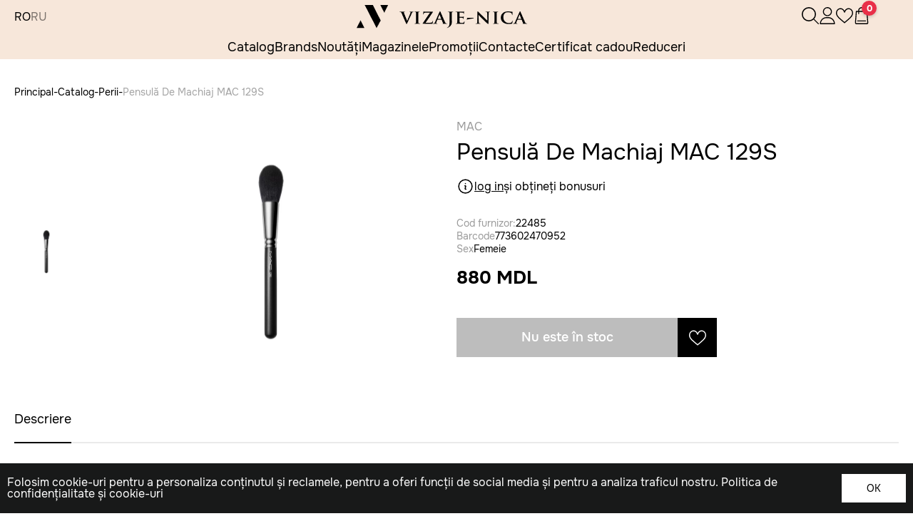

--- FILE ---
content_type: text/html; charset=utf-8
request_url: https://vizaje-nica.com/ro/catalog/kisti/22485
body_size: 17129
content:
<!DOCTYPE html>
<html lang="ro">

<head>
    <title>Pensulă De Machiaj MAC 129S</title>
    <meta content="" name="description">
    <meta content="" name="keywords">
    <meta property="og:type" content="website"/>
    <meta property="og:title" content=""/>
    <meta property="og:description" content=""/>
    <meta property="og:image" content="/public/products/38fdf6bf3e4f12f9e8fb3e43eb51b4d2.webp"/>
    <meta property="og:image:secure_url" content="https://vizaje-nica.com/public/products/38fdf6bf3e4f12f9e8fb3e43eb51b4d2.webp"/>
    <meta property="og:image:type" content="image/jpeg"/>
    <meta property="og:image:width" content="500"/>
    <meta property="og:image:height" content="300"/>
    <meta charset="utf-8">

    <meta http-equiv="X-UA-Compatible" content="IE=edge">
    <meta name="viewport" content="width=device-width, initial-scale=1">

    <link rel="shortcut icon" href="/app/img/fav_icon.png" type="image/x-icon">
    <link rel="stylesheet" href="/app/css/style.css?v=1769780962">
    <link rel="stylesheet" href="/app/css/media.css?v=1769780962">

    <script src="https://code.jquery.com/jquery-3.3.1.min.js"></script>

<!-- Meta Pixel Code -->
<script>
!function(f,b,e,v,n,t,s)
{if(f.fbq)return;n=f.fbq=function(){n.callMethod?
n.callMethod.apply(n,arguments):n.queue.push(arguments)};
if(!f._fbq)f._fbq=n;n.push=n;n.loaded=!0;n.version='2.0';
n.queue=[];t=b.createElement(e);t.async=!0;
t.src=v;s=b.getElementsByTagName(e)[0];
s.parentNode.insertBefore(t,s)}(window, document,'script',
'https://connect.facebook.net/en_US/fbevents.js');
fbq('init', '1534298674427845');
fbq('track', 'PageView');
</script>
<noscript><img height="1" width="1" style="display:none"
src="https://www.facebook.com/tr?id=1534298674427845&ev=PageView&noscript=1"
/></noscript>
<!-- End Meta Pixel Code -->

</head>

<body class="_webp catalog_page" style="opacity: 0; transition: all 0.5s ease 0s;">
<div class="wrapper">
    <div class="preloader"></div>
    <header class="header">
    <div class="header__content _container">
        <div class="header__main main-header">
            <div class="main-header__column _left">
                <div data-da=".header__mobile,720,0" class="main-header__menu menu">
                    <div class="menu__icon icon-menu">
                        <span></span>
                        <span></span>
                        <span></span>
                    </div>
                    <nav class="menu__body">
                        <div class="menu__wrapper">
                            <div class="menu__actions actions-menu">
                                <a href="tel:" class="actions-menu__phone">
                                    <svg width="24" height="24" viewBox="0 0 24 24" fill="none"
                                         xmlns="http://www.w3.org/2000/svg">
                                        <g clip-path="url(#clip0_811_21417)">
                                            <path d="M16.5 1.5C16.8978 1.5 17.2794 1.65804 17.5607 1.93934C17.842 2.22064 18 2.60218 18 3V21C18 21.3978 17.842 21.7794 17.5607 22.0607C17.2794 22.342 16.8978 22.5 16.5 22.5H7.5C7.10218 22.5 6.72064 22.342 6.43934 22.0607C6.15804 21.7794 6 21.3978 6 21V3C6 2.60218 6.15804 2.22064 6.43934 1.93934C6.72064 1.65804 7.10218 1.5 7.5 1.5H16.5ZM7.5 0C6.70435 0 5.94129 0.316071 5.37868 0.87868C4.81607 1.44129 4.5 2.20435 4.5 3V21C4.5 21.7956 4.81607 22.5587 5.37868 23.1213C5.94129 23.6839 6.70435 24 7.5 24H16.5C17.2956 24 18.0587 23.6839 18.6213 23.1213C19.1839 22.5587 19.5 21.7956 19.5 21V3C19.5 2.20435 19.1839 1.44129 18.6213 0.87868C18.0587 0.316071 17.2956 0 16.5 0L7.5 0Z"
                                                  fill="black"/>
                                            <path d="M12 21C12.3978 21 12.7794 20.842 13.0607 20.5607C13.342 20.2794 13.5 19.8978 13.5 19.5C13.5 19.1022 13.342 18.7206 13.0607 18.4393C12.7794 18.158 12.3978 18 12 18C11.6022 18 11.2206 18.158 10.9393 18.4393C10.658 18.7206 10.5 19.1022 10.5 19.5C10.5 19.8978 10.658 20.2794 10.9393 20.5607C11.2206 20.842 11.6022 21 12 21Z"
                                                  fill="black"/>
                                        </g>
                                    </svg>
                                    <span></span>
                                </a>
                                <div class="actions-menu__language language-main-header">
                                                        <a href="javascript:;"
           class="language-main-header__item _active"
           data-link="https://vizaje-nica.com/ro//catalog/kisti/22485"
           title="ro" onclick="changeLangue(this)">
            RO        </a>
                    <a href="javascript:;"
           class="language-main-header__item "
           data-link="https://vizaje-nica.com/ru//katalog/kisti/22485"
           title="ru" onclick="changeLangue(this)">
            RU        </a>
                                    </div>
                            </div>
                            <ul class="menu__nav nav-menu">
                                <li class="nav-menu__item">
                                    <a href="/ro/informatie-despre-produse"
                                       class="nav-menu__link">Informatie despre produse</a>
                                </li>
                                <li class="nav-menu__item">
                                    <a href="/ro/program-bonus"
                                       class="nav-menu__link">Program bonus</a>
                                </li>
                                <li class="nav-menu__item">
                                    <a href="/ro/informatie-pentru-consumatori"
                                       class="nav-menu__link">Informaţie pentru Consumatori</a>
                                </li>
                            </ul>
                        </div>

                    </nav>
                </div>
                <div class="main-header__language language-main-header">
                                        <a href="javascript:;"
           class="language-main-header__item _active"
           data-link="https://vizaje-nica.com/ro//catalog/kisti/22485"
           title="ro" onclick="changeLangue(this)">
            RO        </a>
                    <a href="javascript:;"
           class="language-main-header__item "
           data-link="https://vizaje-nica.com/ru//katalog/kisti/22485"
           title="ru" onclick="changeLangue(this)">
            RU        </a>
                    </div>
                            </div>
            <a data-da=".header__mobile,720,0" href="/ro" class="main-header__logo">
                <picture>
                    <source srcset="/app/img/logo_v.webp" type="image/webp">
                    <img src="/app/img/logo_v.png" alt="Logo" class="main-header__logo_pc"></picture>
                <picture>
                    <source srcset="/app/img/mini-logo.svg" type="image/webp">
                    <img src="/app/img/mini-logo.svg" alt="Logo" class="main-header__logo_mob"></picture>
            </a>
            <div class="main-header__column _right">
                <div class="main-header__actions actions-main-header">
                    <div data-da=".header__mobile,720,0" href="#"
                         class="actions-main-header__item search-actions-main-header _search">
                        <div class="search-actions-main-header__icon">
                            <div class="search-actions-main-header__icon_search">
                                <picture>
                                    <source srcset="/app/img/icons/search.svg" type="image/webp">
                                    <img src="/app/img/icons/search.svg" alt="Icon"></picture>
                            </div>
                            <div class="search-actions-main-header__icon_close">
                                <picture>
                                    <source srcset="/app/img/icons/close-search.svg" type="image/webp">
                                    <img src="/app/img/icons/close-search.svg" alt="Close"></picture>
                            </div>
                        </div>
                        <div class="search-actions-main-header__form form-header-search">
                            <div class="form-header-search__container _container">
                                <div class="form-header-search__main">
                                    <form action="/ro/cautare" class="form-header-search__search">
                                        <input type="text" name="search" placeholder="Vreau sa cumpar"
                                               class="form-header-search__input" id="head_search">
                                    </form>
                                    <div class="form-header-search__body">
                                        <div class="form-header-search__lists">
                                            <div class="form-header-search__column products-form-header-search">
                                                <div class="products-form-header-search__static-list">
                                                                                                            <ul>
                                                                                                                            <li>
                                                                    <a href="/ro/catalog/makiyaj">Machiaj</a>
                                                                </li>
                                                                                                                            <li>
                                                                    <a href="/ro/catalog/parfyumeriya">Parfumerie</a>
                                                                </li>
                                                                                                                            <li>
                                                                    <a href="/ro/catalog/uhod">Îngrijire</a>
                                                                </li>
                                                                                                                            <li>
                                                                    <a href="/ro/catalog/volosyi">Îngrijirea Părului</a>
                                                                </li>
                                                                                                                            <li>
                                                                    <a href="/ro/catalog/mujchinyi">Bărbați</a>
                                                                </li>
                                                                                                                            <li>
                                                                    <a href="/ro/catalog/certificate">Certificate cadou</a>
                                                                </li>
                                                                                                                    </ul>
                                                                                                    </div>
                                            </div>
                                            <div class="form-header-search__column brands-form-header-search">
                                                <div class="brands-form-header-search__static-list">
                                                                                                            <ul>
                                                                                                                            <li>
                                                                    <a href="/ro/catalog/clarins">Clarins</a>
                                                                </li>
                                                                                                                            <li>
                                                                    <a href="/ro/catalog/franck-olivier">Franck Olivier</a>
                                                                </li>
                                                                                                                            <li>
                                                                    <a href="/ro/catalog/moschino">Moschino</a>
                                                                </li>
                                                                                                                            <li>
                                                                    <a href="/ro/catalog/dsquared2">Dsquared2</a>
                                                                </li>
                                                                                                                            <li>
                                                                    <a href="/ro/catalog/versace">Versace</a>
                                                                </li>
                                                                                                                            <li>
                                                                    <a href="/ro/catalog/adidas">Adidas</a>
                                                                </li>
                                                                                                                            <li>
                                                                    <a href="/ro/catalog/makeup-revolution">Makeup Revolution</a>
                                                                </li>
                                                                                                                            <li>
                                                                    <a href="/ro/catalog/biotherm">Biotherm</a>
                                                                </li>
                                                                                                                            <li>
                                                                    <a href="/ro/catalog/cottage">Cottage</a>
                                                                </li>
                                                                                                                            <li>
                                                                    <a href="/ro/catalog/lalique">Lalique</a>
                                                                </li>
                                                                                                                    </ul>
                                                                                                    </div>
                                            </div>
                                        </div>
                                        <div class="form-header-search__sidebar sidebar-form-header-search">
                                            <div class="sidebar-form-header-search__block _list">
                                                                                                                                                            <div class="sidebar-form-header-search__products product ">
                                                            <div class="product__head head-product">
                                                                <a href="/ro/catalog/uhod/107445"
                                                                   class="head-product__image">
                                                                                                                                        <picture>
                                                                        <source srcset="/public/products/acbe060864883226d95c959262d50a67.webp" type="image/webp">
                                                                        <img src="/public/products/acbe060864883226d95c959262d50a67.webp" alt="Image"></picture>
                                                                </a>
                                                                <div class="head-product__modificator">
                                                                                                                                            <p class="head-product__modificator_new">New</p>
                                                                                                                                                                                                        </div>
                                                            </div>
                                                            <div class="product__body">
                                                                <div class="product__info">
                                                                    <p class="product__brand">Dr.Jart+</p>
                                                                    <a href="/ro/catalog/uhod/107445"
                                                                       class="product__name">Dr.Jart+ Pore.Remedy™ PHA Exfoliating Serum Ser exfoliant</a>
                                                                </div>
                                                            </div>
                                                        </div>
                                                                                                            <div class="sidebar-form-header-search__products product ">
                                                            <div class="product__head head-product">
                                                                <a href="/ro/catalog/maski-dlya-litsa/107444"
                                                                   class="head-product__image">
                                                                                                                                        <picture>
                                                                        <source srcset="/public/products/1fa1d54a129ecd5709e46d504987da9d.webp" type="image/webp">
                                                                        <img src="/public/products/1fa1d54a129ecd5709e46d504987da9d.webp" alt="Image"></picture>
                                                                </a>
                                                                <div class="head-product__modificator">
                                                                                                                                            <p class="head-product__modificator_new">New</p>
                                                                                                                                                                                                        </div>
                                                            </div>
                                                            <div class="product__body">
                                                                <div class="product__info">
                                                                    <p class="product__brand">Dr.Jart+</p>
                                                                    <a href="/ro/catalog/maski-dlya-litsa/107444"
                                                                       class="product__name">Dr.Jart+ Cryo Rubber Mask with Moisturizing Hyaluronic Acid Masca facială</a>
                                                                </div>
                                                            </div>
                                                        </div>
                                                                                                            <div class="sidebar-form-header-search__products product ">
                                                            <div class="product__head head-product">
                                                                <a href="/ro/catalog/uhod/107443"
                                                                   class="head-product__image">
                                                                                                                                        <picture>
                                                                        <source srcset="/public/products/1176015a5cb1a1581069a9d4bb0631a2.webp" type="image/webp">
                                                                        <img src="/public/products/1176015a5cb1a1581069a9d4bb0631a2.webp" alt="Image"></picture>
                                                                </a>
                                                                <div class="head-product__modificator">
                                                                                                                                            <p class="head-product__modificator_new">New</p>
                                                                                                                                                                                                        </div>
                                                            </div>
                                                            <div class="product__body">
                                                                <div class="product__info">
                                                                    <p class="product__brand">Dr.Jart+</p>
                                                                    <a href="/ro/catalog/uhod/107443"
                                                                       class="product__name">Dr.Jart+ Cryo Rubber Mask with Soothing Allantoin Masca facială</a>
                                                                </div>
                                                            </div>
                                                        </div>
                                                                                                            <div class="sidebar-form-header-search__products product ">
                                                            <div class="product__head head-product">
                                                                <a href="/ro/catalog/uhod/107442"
                                                                   class="head-product__image">
                                                                                                                                        <picture>
                                                                        <source srcset="/public/products/0411cf425f6e451e04daf6d11a7721ab.webp" type="image/webp">
                                                                        <img src="/public/products/0411cf425f6e451e04daf6d11a7721ab.webp" alt="Image"></picture>
                                                                </a>
                                                                <div class="head-product__modificator">
                                                                                                                                            <p class="head-product__modificator_new">New</p>
                                                                                                                                                                                                        </div>
                                                            </div>
                                                            <div class="product__body">
                                                                <div class="product__info">
                                                                    <p class="product__brand">Dr.Jart+</p>
                                                                    <a href="/ro/catalog/uhod/107442"
                                                                       class="product__name">Dr.Jart+ Cryo Rubber Brightening Mask with Vitamin C Masca facială</a>
                                                                </div>
                                                            </div>
                                                        </div>
                                                                                                            <div class="sidebar-form-header-search__products product ">
                                                            <div class="product__head head-product">
                                                                <a href="/ro/catalog/uhod/107441"
                                                                   class="head-product__image">
                                                                                                                                        <picture>
                                                                        <source srcset="/public/products/5050b214effb547ba5298516e54cd1cc.webp" type="image/webp">
                                                                        <img src="/public/products/5050b214effb547ba5298516e54cd1cc.webp" alt="Image"></picture>
                                                                </a>
                                                                <div class="head-product__modificator">
                                                                                                                                            <p class="head-product__modificator_new">New</p>
                                                                                                                                                                                                        </div>
                                                            </div>
                                                            <div class="product__body">
                                                                <div class="product__info">
                                                                    <p class="product__brand">Dr.Jart+</p>
                                                                    <a href="/ro/catalog/uhod/107441"
                                                                       class="product__name">Dr.Jart+ Cryo Rubber Firming Mask with Collagen Masca facială</a>
                                                                </div>
                                                            </div>
                                                        </div>
                                                                                                            <div class="sidebar-form-header-search__products product ">
                                                            <div class="product__head head-product">
                                                                <a href="/ro/catalog/uhod/107440"
                                                                   class="head-product__image">
                                                                                                                                        <picture>
                                                                        <source srcset="/public/products/64a65f9b736ed39e73a54684f2cc9dc5.webp" type="image/webp">
                                                                        <img src="/public/products/64a65f9b736ed39e73a54684f2cc9dc5.webp" alt="Image"></picture>
                                                                </a>
                                                                <div class="head-product__modificator">
                                                                                                                                            <p class="head-product__modificator_new">New</p>
                                                                                                                                                                                                        </div>
                                                            </div>
                                                            <div class="product__body">
                                                                <div class="product__info">
                                                                    <p class="product__brand">Dr.Jart+</p>
                                                                    <a href="/ro/catalog/uhod/107440"
                                                                       class="product__name">Dr. Jart+ Prejuvenation Firming Bakuchiol Serum Serum</a>
                                                                </div>
                                                            </div>
                                                        </div>
                                                                                                            <div class="sidebar-form-header-search__products product ">
                                                            <div class="product__head head-product">
                                                                <a href="/ro/catalog/uhod/107436"
                                                                   class="head-product__image">
                                                                                                                                        <picture>
                                                                        <source srcset="/public/products/f7a73f7684a04f766ab83f4b95e087a5.webp" type="image/webp">
                                                                        <img src="/public/products/f7a73f7684a04f766ab83f4b95e087a5.webp" alt="Image"></picture>
                                                                </a>
                                                                <div class="head-product__modificator">
                                                                                                                                            <p class="head-product__modificator_new">New</p>
                                                                                                                                                                                                        </div>
                                                            </div>
                                                            <div class="product__body">
                                                                <div class="product__info">
                                                                    <p class="product__brand">Dr.Jart+</p>
                                                                    <a href="/ro/catalog/uhod/107436"
                                                                       class="product__name">Dr. Jart+ Brightamin Brightening Serum Ampoule Ser ampulă</a>
                                                                </div>
                                                            </div>
                                                        </div>
                                                                                                            <div class="sidebar-form-header-search__products product ">
                                                            <div class="product__head head-product">
                                                                <a href="/ro/catalog/teni/107366"
                                                                   class="head-product__image">
                                                                                                                                        <picture>
                                                                        <source srcset="/public/products/3f5d7bd9ce014ced0145b757de5ba8f6.webp" type="image/webp">
                                                                        <img src="/public/products/3f5d7bd9ce014ced0145b757de5ba8f6.webp" alt="Image"></picture>
                                                                </a>
                                                                <div class="head-product__modificator">
                                                                                                                                            <p class="head-product__modificator_new">New</p>
                                                                                                                                                                                                        </div>
                                                            </div>
                                                            <div class="product__body">
                                                                <div class="product__info">
                                                                    <p class="product__brand">MAC</p>
                                                                    <a href="/ro/catalog/teni/107366"
                                                                       class="product__name">MAC Eye Shadow Glitter Fard de ochi cu sclipici</a>
                                                                </div>
                                                            </div>
                                                        </div>
                                                                                                            <div class="sidebar-form-header-search__products product ">
                                                            <div class="product__head head-product">
                                                                <a href="/ro/catalog/karandashi-dlya-gub/107361"
                                                                   class="head-product__image">
                                                                                                                                        <picture>
                                                                        <source srcset="/public/products/c3e1bed54c42db8e14d3f8641752286c.webp" type="image/webp">
                                                                        <img src="/public/products/c3e1bed54c42db8e14d3f8641752286c.webp" alt="Image"></picture>
                                                                </a>
                                                                <div class="head-product__modificator">
                                                                                                                                            <p class="head-product__modificator_new">New</p>
                                                                                                                                                                                                        </div>
                                                            </div>
                                                            <div class="product__body">
                                                                <div class="product__info">
                                                                    <p class="product__brand">MAC</p>
                                                                    <a href="/ro/catalog/karandashi-dlya-gub/107361"
                                                                       class="product__name">MAC Dazzle Lips Crayon Creion de buze</a>
                                                                </div>
                                                            </div>
                                                        </div>
                                                                                                            <div class="sidebar-form-header-search__products product ">
                                                            <div class="product__head head-product">
                                                                <a href="/ro/catalog/parfyumirovannaya-voda-dlya-mujchin/104505"
                                                                   class="head-product__image">
                                                                                                                                        <picture>
                                                                        <source srcset="/public/products/ea0636036ee081528ff79b6934f20c34.webp" type="image/webp">
                                                                        <img src="/public/products/ea0636036ee081528ff79b6934f20c34.webp" alt="Image"></picture>
                                                                </a>
                                                                <div class="head-product__modificator">
                                                                                                                                            <p class="head-product__modificator_new">New</p>
                                                                                                                                                                                                        </div>
                                                            </div>
                                                            <div class="product__body">
                                                                <div class="product__info">
                                                                    <p class="product__brand">Versace</p>
                                                                    <a href="/ro/catalog/parfyumirovannaya-voda-dlya-mujchin/104505"
                                                                       class="product__name">VERSACE Eau Fraiche Extreme Apă de parfum</a>
                                                                </div>
                                                            </div>
                                                        </div>
                                                                                                                                                </div>
                                        </div>
                                    </div>
                                    <div class="form-header-search__body search_result">
                                        <div class="form-header-search__lists">
                                            <div class="form-header-search__column products-form-header-search">
                                                <div class="products-form-header-search__static-list">
                                                                                                            <ul>
                                                                                                                            <li>
                                                                    <a href="/ro/catalog/makiyaj">Machiaj</a>
                                                                </li>
                                                                                                                            <li>
                                                                    <a href="/ro/catalog/parfyumeriya">Parfumerie</a>
                                                                </li>
                                                                                                                            <li>
                                                                    <a href="/ro/catalog/uhod">Îngrijire</a>
                                                                </li>
                                                                                                                            <li>
                                                                    <a href="/ro/catalog/volosyi">Îngrijirea Părului</a>
                                                                </li>
                                                                                                                            <li>
                                                                    <a href="/ro/catalog/mujchinyi">Bărbați</a>
                                                                </li>
                                                                                                                            <li>
                                                                    <a href="/ro/catalog/certificate">Certificate cadou</a>
                                                                </li>
                                                                                                                    </ul>
                                                                                                    </div>
                                            </div>
                                            <div class="form-header-search__column brands-form-header-search">
                                                <div class="brands-form-header-search__static-list">
                                                                                                            <ul>
                                                                                                                            <li>
                                                                    <a href="/ro/catalog/clarins">Clarins</a>
                                                                </li>
                                                                                                                            <li>
                                                                    <a href="/ro/catalog/franck-olivier">Franck Olivier</a>
                                                                </li>
                                                                                                                            <li>
                                                                    <a href="/ro/catalog/moschino">Moschino</a>
                                                                </li>
                                                                                                                            <li>
                                                                    <a href="/ro/catalog/dsquared2">Dsquared2</a>
                                                                </li>
                                                                                                                            <li>
                                                                    <a href="/ro/catalog/versace">Versace</a>
                                                                </li>
                                                                                                                            <li>
                                                                    <a href="/ro/catalog/adidas">Adidas</a>
                                                                </li>
                                                                                                                            <li>
                                                                    <a href="/ro/catalog/makeup-revolution">Makeup Revolution</a>
                                                                </li>
                                                                                                                            <li>
                                                                    <a href="/ro/catalog/biotherm">Biotherm</a>
                                                                </li>
                                                                                                                            <li>
                                                                    <a href="/ro/catalog/cottage">Cottage</a>
                                                                </li>
                                                                                                                            <li>
                                                                    <a href="/ro/catalog/lalique">Lalique</a>
                                                                </li>
                                                                                                                    </ul>
                                                                                                    </div>
                                            </div>
                                        </div>
                                        <div class="form-header-search__sidebar sidebar-form-header-search">
                                            <div class="sidebar-form-header-search__block _list">
                                                                                                                                                            <div class="sidebar-form-header-search__products product ">
                                                            <div class="product__head head-product">
                                                                <a href="/ro/catalog/uhod/107445"
                                                                   class="head-product__image">
                                                                                                                                        <picture>
                                                                        <source srcset="/public/products/acbe060864883226d95c959262d50a67.webp" type="image/webp">
                                                                        <img src="/public/products/acbe060864883226d95c959262d50a67.webp" alt="Image"></picture>
                                                                </a>
                                                                <div class="head-product__modificator">
                                                                                                                                            <p class="head-product__modificator_new">New</p>
                                                                                                                                                                                                        </div>
                                                            </div>
                                                            <div class="product__body">
                                                                <div class="product__info">
                                                                    <p class="product__brand">Dr.Jart+</p>
                                                                    <a href="/ro/catalog/uhod/107445"
                                                                       class="product__name">Dr.Jart+ Pore.Remedy™ PHA Exfoliating Serum Ser exfoliant</a>
                                                                </div>
                                                            </div>
                                                        </div>
                                                                                                            <div class="sidebar-form-header-search__products product ">
                                                            <div class="product__head head-product">
                                                                <a href="/ro/catalog/maski-dlya-litsa/107444"
                                                                   class="head-product__image">
                                                                                                                                        <picture>
                                                                        <source srcset="/public/products/1fa1d54a129ecd5709e46d504987da9d.webp" type="image/webp">
                                                                        <img src="/public/products/1fa1d54a129ecd5709e46d504987da9d.webp" alt="Image"></picture>
                                                                </a>
                                                                <div class="head-product__modificator">
                                                                                                                                            <p class="head-product__modificator_new">New</p>
                                                                                                                                                                                                        </div>
                                                            </div>
                                                            <div class="product__body">
                                                                <div class="product__info">
                                                                    <p class="product__brand">Dr.Jart+</p>
                                                                    <a href="/ro/catalog/maski-dlya-litsa/107444"
                                                                       class="product__name">Dr.Jart+ Cryo Rubber Mask with Moisturizing Hyaluronic Acid Masca facială</a>
                                                                </div>
                                                            </div>
                                                        </div>
                                                                                                            <div class="sidebar-form-header-search__products product ">
                                                            <div class="product__head head-product">
                                                                <a href="/ro/catalog/uhod/107443"
                                                                   class="head-product__image">
                                                                                                                                        <picture>
                                                                        <source srcset="/public/products/1176015a5cb1a1581069a9d4bb0631a2.webp" type="image/webp">
                                                                        <img src="/public/products/1176015a5cb1a1581069a9d4bb0631a2.webp" alt="Image"></picture>
                                                                </a>
                                                                <div class="head-product__modificator">
                                                                                                                                            <p class="head-product__modificator_new">New</p>
                                                                                                                                                                                                        </div>
                                                            </div>
                                                            <div class="product__body">
                                                                <div class="product__info">
                                                                    <p class="product__brand">Dr.Jart+</p>
                                                                    <a href="/ro/catalog/uhod/107443"
                                                                       class="product__name">Dr.Jart+ Cryo Rubber Mask with Soothing Allantoin Masca facială</a>
                                                                </div>
                                                            </div>
                                                        </div>
                                                                                                            <div class="sidebar-form-header-search__products product ">
                                                            <div class="product__head head-product">
                                                                <a href="/ro/catalog/uhod/107442"
                                                                   class="head-product__image">
                                                                                                                                        <picture>
                                                                        <source srcset="/public/products/0411cf425f6e451e04daf6d11a7721ab.webp" type="image/webp">
                                                                        <img src="/public/products/0411cf425f6e451e04daf6d11a7721ab.webp" alt="Image"></picture>
                                                                </a>
                                                                <div class="head-product__modificator">
                                                                                                                                            <p class="head-product__modificator_new">New</p>
                                                                                                                                                                                                        </div>
                                                            </div>
                                                            <div class="product__body">
                                                                <div class="product__info">
                                                                    <p class="product__brand">Dr.Jart+</p>
                                                                    <a href="/ro/catalog/uhod/107442"
                                                                       class="product__name">Dr.Jart+ Cryo Rubber Brightening Mask with Vitamin C Masca facială</a>
                                                                </div>
                                                            </div>
                                                        </div>
                                                                                                            <div class="sidebar-form-header-search__products product ">
                                                            <div class="product__head head-product">
                                                                <a href="/ro/catalog/uhod/107441"
                                                                   class="head-product__image">
                                                                                                                                        <picture>
                                                                        <source srcset="/public/products/5050b214effb547ba5298516e54cd1cc.webp" type="image/webp">
                                                                        <img src="/public/products/5050b214effb547ba5298516e54cd1cc.webp" alt="Image"></picture>
                                                                </a>
                                                                <div class="head-product__modificator">
                                                                                                                                            <p class="head-product__modificator_new">New</p>
                                                                                                                                                                                                        </div>
                                                            </div>
                                                            <div class="product__body">
                                                                <div class="product__info">
                                                                    <p class="product__brand">Dr.Jart+</p>
                                                                    <a href="/ro/catalog/uhod/107441"
                                                                       class="product__name">Dr.Jart+ Cryo Rubber Firming Mask with Collagen Masca facială</a>
                                                                </div>
                                                            </div>
                                                        </div>
                                                                                                            <div class="sidebar-form-header-search__products product ">
                                                            <div class="product__head head-product">
                                                                <a href="/ro/catalog/uhod/107440"
                                                                   class="head-product__image">
                                                                                                                                        <picture>
                                                                        <source srcset="/public/products/64a65f9b736ed39e73a54684f2cc9dc5.webp" type="image/webp">
                                                                        <img src="/public/products/64a65f9b736ed39e73a54684f2cc9dc5.webp" alt="Image"></picture>
                                                                </a>
                                                                <div class="head-product__modificator">
                                                                                                                                            <p class="head-product__modificator_new">New</p>
                                                                                                                                                                                                        </div>
                                                            </div>
                                                            <div class="product__body">
                                                                <div class="product__info">
                                                                    <p class="product__brand">Dr.Jart+</p>
                                                                    <a href="/ro/catalog/uhod/107440"
                                                                       class="product__name">Dr. Jart+ Prejuvenation Firming Bakuchiol Serum Serum</a>
                                                                </div>
                                                            </div>
                                                        </div>
                                                                                                            <div class="sidebar-form-header-search__products product ">
                                                            <div class="product__head head-product">
                                                                <a href="/ro/catalog/uhod/107436"
                                                                   class="head-product__image">
                                                                                                                                        <picture>
                                                                        <source srcset="/public/products/f7a73f7684a04f766ab83f4b95e087a5.webp" type="image/webp">
                                                                        <img src="/public/products/f7a73f7684a04f766ab83f4b95e087a5.webp" alt="Image"></picture>
                                                                </a>
                                                                <div class="head-product__modificator">
                                                                                                                                            <p class="head-product__modificator_new">New</p>
                                                                                                                                                                                                        </div>
                                                            </div>
                                                            <div class="product__body">
                                                                <div class="product__info">
                                                                    <p class="product__brand">Dr.Jart+</p>
                                                                    <a href="/ro/catalog/uhod/107436"
                                                                       class="product__name">Dr. Jart+ Brightamin Brightening Serum Ampoule Ser ampulă</a>
                                                                </div>
                                                            </div>
                                                        </div>
                                                                                                            <div class="sidebar-form-header-search__products product ">
                                                            <div class="product__head head-product">
                                                                <a href="/ro/catalog/teni/107366"
                                                                   class="head-product__image">
                                                                                                                                        <picture>
                                                                        <source srcset="/public/products/3f5d7bd9ce014ced0145b757de5ba8f6.webp" type="image/webp">
                                                                        <img src="/public/products/3f5d7bd9ce014ced0145b757de5ba8f6.webp" alt="Image"></picture>
                                                                </a>
                                                                <div class="head-product__modificator">
                                                                                                                                            <p class="head-product__modificator_new">New</p>
                                                                                                                                                                                                        </div>
                                                            </div>
                                                            <div class="product__body">
                                                                <div class="product__info">
                                                                    <p class="product__brand">MAC</p>
                                                                    <a href="/ro/catalog/teni/107366"
                                                                       class="product__name">MAC Eye Shadow Glitter Fard de ochi cu sclipici</a>
                                                                </div>
                                                            </div>
                                                        </div>
                                                                                                            <div class="sidebar-form-header-search__products product ">
                                                            <div class="product__head head-product">
                                                                <a href="/ro/catalog/karandashi-dlya-gub/107361"
                                                                   class="head-product__image">
                                                                                                                                        <picture>
                                                                        <source srcset="/public/products/c3e1bed54c42db8e14d3f8641752286c.webp" type="image/webp">
                                                                        <img src="/public/products/c3e1bed54c42db8e14d3f8641752286c.webp" alt="Image"></picture>
                                                                </a>
                                                                <div class="head-product__modificator">
                                                                                                                                            <p class="head-product__modificator_new">New</p>
                                                                                                                                                                                                        </div>
                                                            </div>
                                                            <div class="product__body">
                                                                <div class="product__info">
                                                                    <p class="product__brand">MAC</p>
                                                                    <a href="/ro/catalog/karandashi-dlya-gub/107361"
                                                                       class="product__name">MAC Dazzle Lips Crayon Creion de buze</a>
                                                                </div>
                                                            </div>
                                                        </div>
                                                                                                            <div class="sidebar-form-header-search__products product ">
                                                            <div class="product__head head-product">
                                                                <a href="/ro/catalog/parfyumirovannaya-voda-dlya-mujchin/104505"
                                                                   class="head-product__image">
                                                                                                                                        <picture>
                                                                        <source srcset="/public/products/ea0636036ee081528ff79b6934f20c34.webp" type="image/webp">
                                                                        <img src="/public/products/ea0636036ee081528ff79b6934f20c34.webp" alt="Image"></picture>
                                                                </a>
                                                                <div class="head-product__modificator">
                                                                                                                                            <p class="head-product__modificator_new">New</p>
                                                                                                                                                                                                        </div>
                                                            </div>
                                                            <div class="product__body">
                                                                <div class="product__info">
                                                                    <p class="product__brand">Versace</p>
                                                                    <a href="/ro/catalog/parfyumirovannaya-voda-dlya-mujchin/104505"
                                                                       class="product__name">VERSACE Eau Fraiche Extreme Apă de parfum</a>
                                                                </div>
                                                            </div>
                                                        </div>
                                                                                                                                                </div>
                                        </div>
                                    </div>
                                </div>

                            </div>
                        </div>
                    </div>
                    <div data-da=".header__mobile,720,1" href="#"
                         class="actions-main-header__item _user user-actions-main-header ">
                        <div class="actions-main-header__icon ">
                            <svg width="24" height="24" viewBox="0 0 24 24" fill="none"
                                 xmlns="http://www.w3.org/2000/svg">
                                <path fill-rule="evenodd" clip-rule="evenodd"
                                      d="M11.3437 0.0287923C9.83521 0.214511 8.57188 0.830542 7.52296 1.89193C6.59141 2.83454 6.05432 3.84067 5.78038 5.15631C5.66521 5.7092 5.66521 6.94717 5.78038 7.50006C6.0546 8.8171 6.59319 9.82534 7.52296 10.7623C8.46702 11.7136 9.49874 12.2709 10.8281 12.5478C11.3744 12.6616 12.6115 12.6615 13.1832 12.5476C14.4481 12.2956 15.4962 11.7342 16.4362 10.8052C17.3803 9.87221 17.9426 8.83009 18.2196 7.50006C18.3348 6.94721 18.3348 5.7092 18.2196 5.15631C18.0395 4.29146 17.7057 3.48714 17.2273 2.76568C16.9322 2.32056 16.0165 1.40162 15.582 1.1146C14.8265 0.615433 14.0118 0.272683 13.2085 0.116027C12.8307 0.0423392 11.6735 -0.0118014 11.3437 0.0287923ZM13.1264 1.53957C14.0536 1.78126 14.8351 2.2201 15.4716 2.85657C16.1045 3.48953 16.5325 4.2489 16.7932 5.20173C16.9328 5.71192 16.9328 6.94445 16.7932 7.45464C16.5325 8.40746 16.1045 9.16684 15.4716 9.79979C14.8386 10.4327 14.0793 10.8607 13.1264 11.1214C12.6163 11.261 11.3837 11.261 10.8735 11.1214C9.9207 10.8607 9.16133 10.4327 8.52838 9.79979C6.71671 7.98807 6.59994 5.11234 8.25814 3.14242C8.97613 2.28943 10.1542 1.62615 11.25 1.45806C11.7108 1.38737 12.7088 1.43073 13.1264 1.53957ZM9.48111 14.1364C6.85902 14.4541 4.49146 15.9436 2.96717 18.2344C2.07364 19.5773 1.56121 21.1582 1.47022 22.8524C1.44242 23.3703 1.4481 23.4315 1.54096 23.6134C1.60817 23.7452 1.70366 23.8428 1.82689 23.9057C2.0106 23.9994 2.08213 24.0001 12 24.0001C21.9178 24.0001 21.9894 23.9994 22.1731 23.9057C22.2963 23.8428 22.3918 23.7452 22.459 23.6134C22.5519 23.4315 22.5576 23.3703 22.5298 22.8524C22.4057 20.542 21.5247 18.5161 19.9231 16.8581C18.4054 15.2869 16.4436 14.3282 14.3036 14.1117C13.5924 14.0397 10.1327 14.0575 9.48111 14.1364ZM14.2246 15.5177C17.3339 15.8739 19.9383 18.0627 20.8097 21.0518C20.9482 21.5272 21.0937 22.2601 21.0937 22.4828V22.5938H12H2.90624V22.4556C2.90624 22.2052 3.09664 21.3247 3.25522 20.8417C3.76625 19.2853 4.7391 17.9438 6.08174 16.944C6.55869 16.5888 7.61942 16.0466 8.22655 15.8476C8.68902 15.6961 9.23933 15.5759 9.73475 15.5183C10.2126 15.4628 13.741 15.4623 14.2246 15.5177Z"
                                      fill="black"/>
                            </svg>
                        </div>
                                                    <div class="user-actions-main-header__login login-user-actions-main-header">
                                <a href="#login"
                                   class="login-user-actions-main-header__btn _popup-link _login">Logare</a>
                                <a href="#register"
                                   class="login-user-actions-main-header__btn _popup-link _register">Înregistrare</a>
                            </div>
                                            </div>
                    <a href="/ro/favorite" class="actions-main-header__item _favorite">
                        <div class="actions-main-header__icon">
                            <picture>
                                <source srcset="/app/img/icons/favorite.svg" type="image/webp">
                                <img src="/app/img/icons/favorite.svg" alt="Icon"></picture>
                        </div>
                    </a>
                    <a data-da=".header__mobile,720,3" href="/ro/cos"
                       class="actions-main-header__item _cart">
                        <div class="actions-main-header__icon">
                            <picture>
                                <source srcset="/app/img/icons/cart.svg" type="image/webp">
                                <img src="/app/img/icons/cart.svg" alt="Icon"></picture>
                        </div>
                        <span class="actions-main-header__counts">0</span>
                    </a>
                </div>
            </div>
        </div>
        <div class="header__mobile">

        </div>
        <nav data-da=".menu__wrapper,1279,1" class="header__navigation navigation-header">
            <ul class="navigation-header__list">
                <li class="navigation-header__item _catalog">
                    <a href="/ro/catalog"
                       class="navigation-header__name">Catalog</a>
                    <div class="navigation-header__catalog catalog-header">
                        <div class="catalog-header__content _container _tabs">
                            <a href="#" class="catalog-header__back">
                                <picture>
                                    <source srcset="/app/img/icons/back-dark.svg" type="image/webp">
                                    <img src="/app/img/icons/back-dark.svg" alt="Back"></picture>
                                Back                            </a>
                                                            <ul class="catalog-header__nav nav-catalog-header">
                                                                                                                    <li class="nav-catalog-header__item _tabs-item">
                                            <a href="#"
                                               class="nav-catalog-header__link">Machiaj</a>
                                        </li>
                                                                                                                    <li class="nav-catalog-header__item _tabs-item">
                                            <a href="#"
                                               class="nav-catalog-header__link">Parfumerie</a>
                                        </li>
                                                                                                                    <li class="nav-catalog-header__item _tabs-item">
                                            <a href="#"
                                               class="nav-catalog-header__link">Îngrijire</a>
                                        </li>
                                                                                                                    <li class="nav-catalog-header__item _tabs-item">
                                            <a href="#"
                                               class="nav-catalog-header__link">Îngrijirea Părului</a>
                                        </li>
                                                                                                                    <li class="nav-catalog-header__item _tabs-item">
                                            <a href="#"
                                               class="nav-catalog-header__link">Bărbați</a>
                                        </li>
                                                                                                                    <li class="nav-catalog-header__item ">
                                            <a href="/ro/catalog/certificate"
                                               class="nav-catalog-header__link">Certificate cadou</a>
                                        </li>
                                                                    </ul>
                                <div class="catalog-header__blocks">
                                                                                                                        <div class="catalog-header__block block-catalog-header _tabs-block _tabs2">
                                                <a href="#" class="block-catalog-header__back">
                                                    <picture>
                                                        <source srcset="/app/img/icons/back-dark.svg" type="image/webp">
                                                        <img src="/app/img/icons/back-dark.svg" alt="Back"></picture>
                                                    Back                                                </a>
                                                <ul class="block-catalog-header__list">
                                                                                                                                                                    <li class="block-catalog-header__item _tabs-item2">
                                                            <a href="#"
                                                               class="block-catalog-header__name">Față</a>
                                                        </li>
                                                                                                                                                                    <li class="block-catalog-header__item _tabs-item2">
                                                            <a href="#"
                                                               class="block-catalog-header__name">Ochi</a>
                                                        </li>
                                                                                                                                                                    <li class="block-catalog-header__item _tabs-item2">
                                                            <a href="#"
                                                               class="block-catalog-header__name">Buze</a>
                                                        </li>
                                                                                                                                                                    <li class="block-catalog-header__item _tabs-item2">
                                                            <a href="#"
                                                               class="block-catalog-header__name">Sprâncene</a>
                                                        </li>
                                                                                                                                                                    <li class="block-catalog-header__item _tabs-item2">
                                                            <a href="#"
                                                               class="block-catalog-header__name">Accesorii</a>
                                                        </li>
                                                                                                                                                                    <li class="block-catalog-header__item last_tab">
                                                            <a href="/ro/catalog/naboryi-dlya-makiyaja"
                                                               class="block-catalog-header__name">Seturi pentru machiaj</a>
                                                        </li>
                                                                                                                                                                    <li class="block-catalog-header__item _tabs-item2">
                                                            <a href="#"
                                                               class="block-catalog-header__name">Produse pentru manichiură</a>
                                                        </li>
                                                                                                    </ul>
                                                                                                    <div class="block-catalog-header__subblocks subblocks-catalog-header">
                                                                                                                                                                                <div class="subblocks-catalog-header__block _tabs-block2">
                                                                <div class="subblocks-catalog-header__back">
                                                                    <picture>
                                                                        <source srcset="/app/img/icons/back-dark.svg"
                                                                                type="image/webp">
                                                                        <img src="/app/img/icons/back-dark.svg"
                                                                             alt="Back">
                                                                    </picture>
                                                                    Back                                                                </div>
                                                                                                                                    <ul class="subblocks-catalog-header__list">
                                                                                                                                                                                                                                <li class="subblocks-catalog-header__item">
                                                                                <a href="/ro/catalog/tonalnyie-sredstva"
                                                                                   class="subblocks-catalog-header__link">Fonduri de ten</a>
                                                                            </li>
                                                                                                                                                                                                                                <li class="subblocks-catalog-header__item">
                                                                                <a href="/ro/catalog/bb-i-cc-kremyi"
                                                                                   class="subblocks-catalog-header__link">BB și CC creme.</a>
                                                                            </li>
                                                                                                                                                                                                                                <li class="subblocks-catalog-header__item">
                                                                                <a href="/ro/catalog/korrektoryi-i-konsileryi"
                                                                                   class="subblocks-catalog-header__link">Concealere și corectoare</a>
                                                                            </li>
                                                                                                                                                                                                                                <li class="subblocks-catalog-header__item">
                                                                                <a href="/ro/catalog/pudryi"
                                                                                   class="subblocks-catalog-header__link">Pudre</a>
                                                                            </li>
                                                                                                                                                                                                                                <li class="subblocks-catalog-header__item">
                                                                                <a href="/ro/catalog/rumyana"
                                                                                   class="subblocks-catalog-header__link">Farduri de obraz</a>
                                                                            </li>
                                                                                                                                                                                                                                <li class="subblocks-catalog-header__item">
                                                                                <a href="/ro/catalog/bronzeryi-i-konturing"
                                                                                   class="subblocks-catalog-header__link">Bronzere și Contouring </a>
                                                                            </li>
                                                                                                                                                                                                                                <li class="subblocks-catalog-header__item">
                                                                                <a href="/ro/catalog/osnova-dlya-makiyaja---praymer"
                                                                                   class="subblocks-catalog-header__link">Bază pentru machiaj/Primer</a>
                                                                            </li>
                                                                                                                                                                                                                                <li class="subblocks-catalog-header__item">
                                                                                <a href="/ro/catalog/haylayteryi"
                                                                                   class="subblocks-catalog-header__link">Iluminator</a>
                                                                            </li>
                                                                                                                                                                                                                                <li class="subblocks-catalog-header__item">
                                                                                <a href="/ro/catalog/paletki"
                                                                                   class="subblocks-catalog-header__link">Palete</a>
                                                                            </li>
                                                                                                                                                                                                                                <li class="subblocks-catalog-header__item">
                                                                                <a href="/ro/catalog/matiruyuschie-salfetki"
                                                                                   class="subblocks-catalog-header__link">Șervețele matifiante</a>
                                                                            </li>
                                                                                                                                                                                                                                <li class="subblocks-catalog-header__item">
                                                                                <a href="/ro/catalog/fiksator-dlya-makiyaja"
                                                                                   class="subblocks-catalog-header__link">Fixator de machiaj</a>
                                                                            </li>
                                                                                                                                            </ul>
                                                                                                                                                                                                    <div class="subblocks-catalog-header__banners banners-subblocks-catalog-header">
                                                                        <div class="banners-subblocks-catalog-header__item">
                                                                                                                                                        <a href=""
                                                                               class="banners-subblocks-catalog-header__image">
                                                                                <picture>
                                                                                    <source srcset="/public/categories/thumbs/d4b6ef09113ce59d452d03708e8b7841.jpg"
                                                                                            type="image/webp">
                                                                                    <img src="/public/categories/thumbs/d4b6ef09113ce59d452d03708e8b7841.jpg"
                                                                                         alt="Image">
                                                                                </picture>
                                                                            </a>
                                                                            <div class="banners-subblocks-catalog-header__info">
                                                                                <a href=""
                                                                                   class="banners-subblocks-catalog-header__name"></a>
                                                                                <p class="banners-subblocks-catalog-header__description"></p>
                                                                            </div>
                                                                        </div>
                                                                                                                                                    <div class="banners-subblocks-catalog-header__item">
                                                                                                                                                                <a href=""
                                                                                   class="banners-subblocks-catalog-header__image">
                                                                                    <picture>
                                                                                        <source srcset="/public/categories/thumbs/80601e14371c390d5d5d4fa637410b4e.jpg"
                                                                                                type="image/webp">
                                                                                        <img src="/public/categories/thumbs/80601e14371c390d5d5d4fa637410b4e.jpg"
                                                                                             alt="Image">
                                                                                    </picture>
                                                                                </a>
                                                                                <div class="banners-subblocks-catalog-header__info">
                                                                                    <a href=""
                                                                                       class="banners-subblocks-catalog-header__name"></a>
                                                                                    <p class="banners-subblocks-catalog-header__description"></p>
                                                                                </div>
                                                                            </div>
                                                                                                                                            </div>
                                                                                                                            </div>
                                                                                                                                                                                <div class="subblocks-catalog-header__block _tabs-block2">
                                                                <div class="subblocks-catalog-header__back">
                                                                    <picture>
                                                                        <source srcset="/app/img/icons/back-dark.svg"
                                                                                type="image/webp">
                                                                        <img src="/app/img/icons/back-dark.svg"
                                                                             alt="Back">
                                                                    </picture>
                                                                    Back                                                                </div>
                                                                                                                                    <ul class="subblocks-catalog-header__list">
                                                                                                                                                                                                                                <li class="subblocks-catalog-header__item">
                                                                                <a href="/ro/catalog/gene-false"
                                                                                   class="subblocks-catalog-header__link">Gene false</a>
                                                                            </li>
                                                                                                                                                                                                                                <li class="subblocks-catalog-header__item">
                                                                                <a href="/ro/catalog/pigmentyi"
                                                                                   class="subblocks-catalog-header__link">Pigmenți</a>
                                                                            </li>
                                                                                                                                                                                                                                <li class="subblocks-catalog-header__item">
                                                                                <a href="/ro/catalog/paletki-teney"
                                                                                   class="subblocks-catalog-header__link">Palete cu farduri de ochi</a>
                                                                            </li>
                                                                                                                                                                                                                                <li class="subblocks-catalog-header__item">
                                                                                <a href="/ro/catalog/gliteryi"
                                                                                   class="subblocks-catalog-header__link">Glitter</a>
                                                                            </li>
                                                                                                                                                                                                                                <li class="subblocks-catalog-header__item">
                                                                                <a href="/ro/catalog/baza-dlya-resnits"
                                                                                   class="subblocks-catalog-header__link">Bază pentru gene</a>
                                                                            </li>
                                                                                                                                                                                                                                <li class="subblocks-catalog-header__item">
                                                                                <a href="/ro/catalog/baza-praymer-pod-makiyaj"
                                                                                   class="subblocks-catalog-header__link">Bază/primer pentru machiaj</a>
                                                                            </li>
                                                                                                                                                                                                                                <li class="subblocks-catalog-header__item">
                                                                                <a href="/ro/catalog/tush"
                                                                                   class="subblocks-catalog-header__link">Rimeluri</a>
                                                                            </li>
                                                                                                                                                                                                                                <li class="subblocks-catalog-header__item">
                                                                                <a href="/ro/catalog/podvodki-layneryi"
                                                                                   class="subblocks-catalog-header__link">Tuș de ochi/Eyeliner </a>
                                                                            </li>
                                                                                                                                                                                                                                <li class="subblocks-catalog-header__item">
                                                                                <a href="/ro/catalog/teni"
                                                                                   class="subblocks-catalog-header__link">Farduri de ochi</a>
                                                                            </li>
                                                                                                                                                                                                                                <li class="subblocks-catalog-header__item">
                                                                                <a href="/ro/catalog/karandashi-dlya-glaz"
                                                                                   class="subblocks-catalog-header__link">Creioane pentru ochi</a>
                                                                            </li>
                                                                                                                                            </ul>
                                                                                                                                                                                                    <div class="subblocks-catalog-header__banners banners-subblocks-catalog-header">
                                                                        <div class="banners-subblocks-catalog-header__item">
                                                                                                                                                        <a href=""
                                                                               class="banners-subblocks-catalog-header__image">
                                                                                <picture>
                                                                                    <source srcset="/public/categories/thumbs/4d3c843d4f21c042eae57830cf021fe7.jpg"
                                                                                            type="image/webp">
                                                                                    <img src="/public/categories/thumbs/4d3c843d4f21c042eae57830cf021fe7.jpg"
                                                                                         alt="Image">
                                                                                </picture>
                                                                            </a>
                                                                            <div class="banners-subblocks-catalog-header__info">
                                                                                <a href=""
                                                                                   class="banners-subblocks-catalog-header__name"></a>
                                                                                <p class="banners-subblocks-catalog-header__description"></p>
                                                                            </div>
                                                                        </div>
                                                                                                                                                    <div class="banners-subblocks-catalog-header__item">
                                                                                                                                                                <a href=""
                                                                                   class="banners-subblocks-catalog-header__image">
                                                                                    <picture>
                                                                                        <source srcset="/public/categories/thumbs/a9893b06cef62989c92c7f9ca71a4d63.jpg"
                                                                                                type="image/webp">
                                                                                        <img src="/public/categories/thumbs/a9893b06cef62989c92c7f9ca71a4d63.jpg"
                                                                                             alt="Image">
                                                                                    </picture>
                                                                                </a>
                                                                                <div class="banners-subblocks-catalog-header__info">
                                                                                    <a href=""
                                                                                       class="banners-subblocks-catalog-header__name"></a>
                                                                                    <p class="banners-subblocks-catalog-header__description"></p>
                                                                                </div>
                                                                            </div>
                                                                                                                                            </div>
                                                                                                                            </div>
                                                                                                                                                                                <div class="subblocks-catalog-header__block _tabs-block2">
                                                                <div class="subblocks-catalog-header__back">
                                                                    <picture>
                                                                        <source srcset="/app/img/icons/back-dark.svg"
                                                                                type="image/webp">
                                                                        <img src="/app/img/icons/back-dark.svg"
                                                                             alt="Back">
                                                                    </picture>
                                                                    Back                                                                </div>
                                                                                                                                    <ul class="subblocks-catalog-header__list">
                                                                                                                                                                                                                                <li class="subblocks-catalog-header__item">
                                                                                <a href="/ro/catalog/karandashi-dlya-gub"
                                                                                   class="subblocks-catalog-header__link">Creioane pentru buze</a>
                                                                            </li>
                                                                                                                                                                                                                                <li class="subblocks-catalog-header__item">
                                                                                <a href="/ro/catalog/blesk-dlya-gub"
                                                                                   class="subblocks-catalog-header__link">Luciu de buze</a>
                                                                            </li>
                                                                                                                                                                                                                                <li class="subblocks-catalog-header__item">
                                                                                <a href="/ro/catalog/balzam-dlya-gub"
                                                                                   class="subblocks-catalog-header__link">Balsam pentru buze</a>
                                                                            </li>
                                                                                                                                                                                                                                <li class="subblocks-catalog-header__item">
                                                                                <a href="/ro/catalog/pomada-dlya-gub"
                                                                                   class="subblocks-catalog-header__link">Ruj pentru buze</a>
                                                                            </li>
                                                                                                                                            </ul>
                                                                                                                                                                                                    <div class="subblocks-catalog-header__banners banners-subblocks-catalog-header">
                                                                        <div class="banners-subblocks-catalog-header__item">
                                                                                                                                                        <a href=""
                                                                               class="banners-subblocks-catalog-header__image">
                                                                                <picture>
                                                                                    <source srcset="/public/categories/thumbs/28a630999a9f6c55e5e1540df494889c.jpg"
                                                                                            type="image/webp">
                                                                                    <img src="/public/categories/thumbs/28a630999a9f6c55e5e1540df494889c.jpg"
                                                                                         alt="Image">
                                                                                </picture>
                                                                            </a>
                                                                            <div class="banners-subblocks-catalog-header__info">
                                                                                <a href=""
                                                                                   class="banners-subblocks-catalog-header__name"></a>
                                                                                <p class="banners-subblocks-catalog-header__description"></p>
                                                                            </div>
                                                                        </div>
                                                                                                                                                    <div class="banners-subblocks-catalog-header__item">
                                                                                                                                                                <a href=""
                                                                                   class="banners-subblocks-catalog-header__image">
                                                                                    <picture>
                                                                                        <source srcset="/public/categories/thumbs/21a7027782a0ea05775066774dff3cf3.jpg"
                                                                                                type="image/webp">
                                                                                        <img src="/public/categories/thumbs/21a7027782a0ea05775066774dff3cf3.jpg"
                                                                                             alt="Image">
                                                                                    </picture>
                                                                                </a>
                                                                                <div class="banners-subblocks-catalog-header__info">
                                                                                    <a href=""
                                                                                       class="banners-subblocks-catalog-header__name"></a>
                                                                                    <p class="banners-subblocks-catalog-header__description"></p>
                                                                                </div>
                                                                            </div>
                                                                                                                                            </div>
                                                                                                                            </div>
                                                                                                                                                                                <div class="subblocks-catalog-header__block _tabs-block2">
                                                                <div class="subblocks-catalog-header__back">
                                                                    <picture>
                                                                        <source srcset="/app/img/icons/back-dark.svg"
                                                                                type="image/webp">
                                                                        <img src="/app/img/icons/back-dark.svg"
                                                                             alt="Back">
                                                                    </picture>
                                                                    Back                                                                </div>
                                                                                                                                    <ul class="subblocks-catalog-header__list">
                                                                                                                                                                                                                                <li class="subblocks-catalog-header__item">
                                                                                <a href="/ro/catalog/teni-dlya-brovey"
                                                                                   class="subblocks-catalog-header__link">Farduri pentru sprâncene</a>
                                                                            </li>
                                                                                                                                                                                                                                <li class="subblocks-catalog-header__item">
                                                                                <a href="/ro/catalog/karandashi-dlya-brovey"
                                                                                   class="subblocks-catalog-header__link">Creioane pentru sprâncene</a>
                                                                            </li>
                                                                                                                                                                                                                                <li class="subblocks-catalog-header__item">
                                                                                <a href="/ro/catalog/myilo-dlya-brovey"
                                                                                   class="subblocks-catalog-header__link">Săpun pentru sprâncene</a>
                                                                            </li>
                                                                                                                                                                                                                                <li class="subblocks-catalog-header__item">
                                                                                <a href="/ro/catalog/gel-dlya-brovey"
                                                                                   class="subblocks-catalog-header__link">Gel pentru sprâncene</a>
                                                                            </li>
                                                                                                                                            </ul>
                                                                                                                                                                                                    <div class="subblocks-catalog-header__banners banners-subblocks-catalog-header">
                                                                        <div class="banners-subblocks-catalog-header__item">
                                                                                                                                                        <a href="https://vizaje-nica.com/ro//catalog/pupa"
                                                                               class="banners-subblocks-catalog-header__image">
                                                                                <picture>
                                                                                    <source srcset="/public/categories/thumbs/e2544d33c761cbbec7d2393be8a5d7f6.jpg"
                                                                                            type="image/webp">
                                                                                    <img src="/public/categories/thumbs/e2544d33c761cbbec7d2393be8a5d7f6.jpg"
                                                                                         alt="Image">
                                                                                </picture>
                                                                            </a>
                                                                            <div class="banners-subblocks-catalog-header__info">
                                                                                <a href="https://vizaje-nica.com/ro//catalog/pupa"
                                                                                   class="banners-subblocks-catalog-header__name"></a>
                                                                                <p class="banners-subblocks-catalog-header__description"></p>
                                                                            </div>
                                                                        </div>
                                                                                                                                                    <div class="banners-subblocks-catalog-header__item">
                                                                                                                                                                <a href=""
                                                                                   class="banners-subblocks-catalog-header__image">
                                                                                    <picture>
                                                                                        <source srcset="/public/categories/thumbs/f8c35cddeffcd44ab3ed50c5d6cc42aa.jpg"
                                                                                                type="image/webp">
                                                                                        <img src="/public/categories/thumbs/f8c35cddeffcd44ab3ed50c5d6cc42aa.jpg"
                                                                                             alt="Image">
                                                                                    </picture>
                                                                                </a>
                                                                                <div class="banners-subblocks-catalog-header__info">
                                                                                    <a href=""
                                                                                       class="banners-subblocks-catalog-header__name"></a>
                                                                                    <p class="banners-subblocks-catalog-header__description"></p>
                                                                                </div>
                                                                            </div>
                                                                                                                                            </div>
                                                                                                                            </div>
                                                                                                                                                                                <div class="subblocks-catalog-header__block _tabs-block2">
                                                                <div class="subblocks-catalog-header__back">
                                                                    <picture>
                                                                        <source srcset="/app/img/icons/back-dark.svg"
                                                                                type="image/webp">
                                                                        <img src="/app/img/icons/back-dark.svg"
                                                                             alt="Back">
                                                                    </picture>
                                                                    Back                                                                </div>
                                                                                                                                    <ul class="subblocks-catalog-header__list">
                                                                                                                                                                                                                                <li class="subblocks-catalog-header__item">
                                                                                <a href="/ro/catalog/sponji"
                                                                                   class="subblocks-catalog-header__link">Bureți</a>
                                                                            </li>
                                                                                                                                                                                                                                <li class="subblocks-catalog-header__item">
                                                                                <a href="/ro/catalog/applikatoryi"
                                                                                   class="subblocks-catalog-header__link">Aplicatoare</a>
                                                                            </li>
                                                                                                                                                                                                                                <li class="subblocks-catalog-header__item">
                                                                                <a href="/ro/catalog/tochilki"
                                                                                   class="subblocks-catalog-header__link">Ascuțitori</a>
                                                                            </li>
                                                                                                                                                                                                                                <li class="subblocks-catalog-header__item">
                                                                                <a href="/ro/catalog/kerler-dlya-resnits"
                                                                                   class="subblocks-catalog-header__link">Ondulator pentru gene</a>
                                                                            </li>
                                                                                                                                                                                                                                <li class="subblocks-catalog-header__item">
                                                                                <a href="/ro/catalog/kosmetichki"
                                                                                   class="subblocks-catalog-header__link">Trusă de machiaj</a>
                                                                            </li>
                                                                                                                                                                                                                                <li class="subblocks-catalog-header__item">
                                                                                <a href="/ro/catalog/kisti"
                                                                                   class="subblocks-catalog-header__link">Perii</a>
                                                                            </li>
                                                                                                                                            </ul>
                                                                                                                                                                                                    <div class="subblocks-catalog-header__banners banners-subblocks-catalog-header">
                                                                        <div class="banners-subblocks-catalog-header__item">
                                                                                                                                                        <a href=""
                                                                               class="banners-subblocks-catalog-header__image">
                                                                                <picture>
                                                                                    <source srcset="/public/categories/thumbs/2cc6fd411207649a5b57e3236abf33a4.jpg"
                                                                                            type="image/webp">
                                                                                    <img src="/public/categories/thumbs/2cc6fd411207649a5b57e3236abf33a4.jpg"
                                                                                         alt="Image">
                                                                                </picture>
                                                                            </a>
                                                                            <div class="banners-subblocks-catalog-header__info">
                                                                                <a href=""
                                                                                   class="banners-subblocks-catalog-header__name"></a>
                                                                                <p class="banners-subblocks-catalog-header__description"></p>
                                                                            </div>
                                                                        </div>
                                                                                                                                                    <div class="banners-subblocks-catalog-header__item">
                                                                                                                                                                <a href=""
                                                                                   class="banners-subblocks-catalog-header__image">
                                                                                    <picture>
                                                                                        <source srcset="/public/categories/thumbs/c48eab780ea8dd78df82baa7001a31be.jpg"
                                                                                                type="image/webp">
                                                                                        <img src="/public/categories/thumbs/c48eab780ea8dd78df82baa7001a31be.jpg"
                                                                                             alt="Image">
                                                                                    </picture>
                                                                                </a>
                                                                                <div class="banners-subblocks-catalog-header__info">
                                                                                    <a href=""
                                                                                       class="banners-subblocks-catalog-header__name"></a>
                                                                                    <p class="banners-subblocks-catalog-header__description"></p>
                                                                                </div>
                                                                            </div>
                                                                                                                                            </div>
                                                                                                                            </div>
                                                                                                                                                                                <div class="subblocks-catalog-header__block ">
                                                                <div class="subblocks-catalog-header__back">
                                                                    <picture>
                                                                        <source srcset="/app/img/icons/back-dark.svg"
                                                                                type="image/webp">
                                                                        <img src="/app/img/icons/back-dark.svg"
                                                                             alt="Back">
                                                                    </picture>
                                                                    Back                                                                </div>
                                                                                                                                                                                                    <div class="subblocks-catalog-header__banners banners-subblocks-catalog-header">
                                                                        <div class="banners-subblocks-catalog-header__item">
                                                                                                                                                        <a href=""
                                                                               class="banners-subblocks-catalog-header__image">
                                                                                <picture>
                                                                                    <source srcset="/public/i/no_image_0_0_0.jpg"
                                                                                            type="image/webp">
                                                                                    <img src="/public/i/no_image_0_0_0.jpg"
                                                                                         alt="Image">
                                                                                </picture>
                                                                            </a>
                                                                            <div class="banners-subblocks-catalog-header__info">
                                                                                <a href=""
                                                                                   class="banners-subblocks-catalog-header__name"></a>
                                                                                <p class="banners-subblocks-catalog-header__description"></p>
                                                                            </div>
                                                                        </div>
                                                                                                                                                    <div class="banners-subblocks-catalog-header__item">
                                                                                                                                                                <a href=""
                                                                                   class="banners-subblocks-catalog-header__image">
                                                                                    <picture>
                                                                                        <source srcset="/public/i/no_image_0_0_0.jpg"
                                                                                                type="image/webp">
                                                                                        <img src="/public/i/no_image_0_0_0.jpg"
                                                                                             alt="Image">
                                                                                    </picture>
                                                                                </a>
                                                                                <div class="banners-subblocks-catalog-header__info">
                                                                                    <a href=""
                                                                                       class="banners-subblocks-catalog-header__name"></a>
                                                                                    <p class="banners-subblocks-catalog-header__description"></p>
                                                                                </div>
                                                                            </div>
                                                                                                                                            </div>
                                                                                                                            </div>
                                                                                                                                                                                <div class="subblocks-catalog-header__block _tabs-block2">
                                                                <div class="subblocks-catalog-header__back">
                                                                    <picture>
                                                                        <source srcset="/app/img/icons/back-dark.svg"
                                                                                type="image/webp">
                                                                        <img src="/app/img/icons/back-dark.svg"
                                                                             alt="Back">
                                                                    </picture>
                                                                    Back                                                                </div>
                                                                                                                                    <ul class="subblocks-catalog-header__list">
                                                                                                                                                                                                                                <li class="subblocks-catalog-header__item">
                                                                                <a href="/ro/catalog/uhod-za-noktyami"
                                                                                   class="subblocks-catalog-header__link">Îngrijire pentru unghii</a>
                                                                            </li>
                                                                                                                                                                                                                                <li class="subblocks-catalog-header__item">
                                                                                <a href="/ro/catalog/manikyurnyie-prinadlejnosti"
                                                                                   class="subblocks-catalog-header__link">Produse pentru manichiură</a>
                                                                            </li>
                                                                                                                                                                                                                                <li class="subblocks-catalog-header__item">
                                                                                <a href="/ro/catalog/laki"
                                                                                   class="subblocks-catalog-header__link">Lac de unghii</a>
                                                                            </li>
                                                                                                                                            </ul>
                                                                                                                                                                                                    <div class="subblocks-catalog-header__banners banners-subblocks-catalog-header">
                                                                        <div class="banners-subblocks-catalog-header__item">
                                                                                                                                                        <a href=""
                                                                               class="banners-subblocks-catalog-header__image">
                                                                                <picture>
                                                                                    <source srcset="/public/categories/thumbs/4cdf0deaafd85116ff6c2f4afd48c4aa.jpg"
                                                                                            type="image/webp">
                                                                                    <img src="/public/categories/thumbs/4cdf0deaafd85116ff6c2f4afd48c4aa.jpg"
                                                                                         alt="Image">
                                                                                </picture>
                                                                            </a>
                                                                            <div class="banners-subblocks-catalog-header__info">
                                                                                <a href=""
                                                                                   class="banners-subblocks-catalog-header__name"></a>
                                                                                <p class="banners-subblocks-catalog-header__description"></p>
                                                                            </div>
                                                                        </div>
                                                                                                                                                    <div class="banners-subblocks-catalog-header__item">
                                                                                                                                                                <a href=""
                                                                                   class="banners-subblocks-catalog-header__image">
                                                                                    <picture>
                                                                                        <source srcset="/public/categories/thumbs/4f885854de4107dc87af223b91d9e7a1.jpg"
                                                                                                type="image/webp">
                                                                                        <img src="/public/categories/thumbs/4f885854de4107dc87af223b91d9e7a1.jpg"
                                                                                             alt="Image">
                                                                                    </picture>
                                                                                </a>
                                                                                <div class="banners-subblocks-catalog-header__info">
                                                                                    <a href=""
                                                                                       class="banners-subblocks-catalog-header__name"></a>
                                                                                    <p class="banners-subblocks-catalog-header__description"></p>
                                                                                </div>
                                                                            </div>
                                                                                                                                            </div>
                                                                                                                            </div>
                                                        
                                                    </div>
                                                                                            </div>
                                                                                                                                                                <div class="catalog-header__block block-catalog-header _tabs-block _tabs2">
                                                <a href="#" class="block-catalog-header__back">
                                                    <picture>
                                                        <source srcset="/app/img/icons/back-dark.svg" type="image/webp">
                                                        <img src="/app/img/icons/back-dark.svg" alt="Back"></picture>
                                                    Back                                                </a>
                                                <ul class="block-catalog-header__list">
                                                                                                                                                                    <li class="block-catalog-header__item last_tab">
                                                            <a href="/ro/catalog/parfumuri-de-nisa"
                                                               class="block-catalog-header__name">Parfumuri de nișă</a>
                                                        </li>
                                                                                                                                                                    <li class="block-catalog-header__item _tabs-item2">
                                                            <a href="#"
                                                               class="block-catalog-header__name">Arome pentru femei</a>
                                                        </li>
                                                                                                                                                                    <li class="block-catalog-header__item _tabs-item2">
                                                            <a href="#"
                                                               class="block-catalog-header__name">Arome pentru bărbați</a>
                                                        </li>
                                                                                                    </ul>
                                                                                                    <div class="block-catalog-header__subblocks subblocks-catalog-header">
                                                                                                                                                                                <div class="subblocks-catalog-header__block ">
                                                                <div class="subblocks-catalog-header__back">
                                                                    <picture>
                                                                        <source srcset="/app/img/icons/back-dark.svg"
                                                                                type="image/webp">
                                                                        <img src="/app/img/icons/back-dark.svg"
                                                                             alt="Back">
                                                                    </picture>
                                                                    Back                                                                </div>
                                                                                                                                                                                            </div>
                                                                                                                                                                                <div class="subblocks-catalog-header__block _tabs-block2">
                                                                <div class="subblocks-catalog-header__back">
                                                                    <picture>
                                                                        <source srcset="/app/img/icons/back-dark.svg"
                                                                                type="image/webp">
                                                                        <img src="/app/img/icons/back-dark.svg"
                                                                             alt="Back">
                                                                    </picture>
                                                                    Back                                                                </div>
                                                                                                                                    <ul class="subblocks-catalog-header__list">
                                                                                                                                                                                                                                <li class="subblocks-catalog-header__item">
                                                                                <a href="/ro/catalog/naboryi-jenskoy-parfyumerii"
                                                                                   class="subblocks-catalog-header__link">Seturi cu parfumerie pentru femei</a>
                                                                            </li>
                                                                                                                                                                                                                                <li class="subblocks-catalog-header__item">
                                                                                <a href="/ro/catalog/bannaya-liniya-jenskoy-parfyumerii"
                                                                                   class="subblocks-catalog-header__link">Produse de baie parfumate pentru femei</a>
                                                                            </li>
                                                                                                                                                                                                                                <li class="subblocks-catalog-header__item">
                                                                                <a href="/ro/catalog/tualetnaya-voda-dlya-jenschin"
                                                                                   class="subblocks-catalog-header__link">Apă de toaletă pentru femei</a>
                                                                            </li>
                                                                                                                                                                                                                                <li class="subblocks-catalog-header__item">
                                                                                <a href="/ro/catalog/parfyumirovannaya-voda-dlya-jenschin"
                                                                                   class="subblocks-catalog-header__link">Apă parfumată pentru femei</a>
                                                                            </li>
                                                                                                                                            </ul>
                                                                                                                                                                                                    <div class="subblocks-catalog-header__banners banners-subblocks-catalog-header">
                                                                        <div class="banners-subblocks-catalog-header__item">
                                                                                                                                                        <a href=""
                                                                               class="banners-subblocks-catalog-header__image">
                                                                                <picture>
                                                                                    <source srcset="/public/categories/thumbs/cf04255c632984150419f08614fb3a56.jpg"
                                                                                            type="image/webp">
                                                                                    <img src="/public/categories/thumbs/cf04255c632984150419f08614fb3a56.jpg"
                                                                                         alt="Image">
                                                                                </picture>
                                                                            </a>
                                                                            <div class="banners-subblocks-catalog-header__info">
                                                                                <a href=""
                                                                                   class="banners-subblocks-catalog-header__name"></a>
                                                                                <p class="banners-subblocks-catalog-header__description"></p>
                                                                            </div>
                                                                        </div>
                                                                                                                                                    <div class="banners-subblocks-catalog-header__item">
                                                                                                                                                                <a href=""
                                                                                   class="banners-subblocks-catalog-header__image">
                                                                                    <picture>
                                                                                        <source srcset="/public/categories/thumbs/38a0675209703b000357fbd2791b0b03.jpg"
                                                                                                type="image/webp">
                                                                                        <img src="/public/categories/thumbs/38a0675209703b000357fbd2791b0b03.jpg"
                                                                                             alt="Image">
                                                                                    </picture>
                                                                                </a>
                                                                                <div class="banners-subblocks-catalog-header__info">
                                                                                    <a href=""
                                                                                       class="banners-subblocks-catalog-header__name"></a>
                                                                                    <p class="banners-subblocks-catalog-header__description"></p>
                                                                                </div>
                                                                            </div>
                                                                                                                                            </div>
                                                                                                                            </div>
                                                                                                                                                                                <div class="subblocks-catalog-header__block _tabs-block2">
                                                                <div class="subblocks-catalog-header__back">
                                                                    <picture>
                                                                        <source srcset="/app/img/icons/back-dark.svg"
                                                                                type="image/webp">
                                                                        <img src="/app/img/icons/back-dark.svg"
                                                                             alt="Back">
                                                                    </picture>
                                                                    Back                                                                </div>
                                                                                                                                    <ul class="subblocks-catalog-header__list">
                                                                                                                                                                                                                                <li class="subblocks-catalog-header__item">
                                                                                <a href="/ro/catalog/naboryi-mujskoy-parfyumerii"
                                                                                   class="subblocks-catalog-header__link">Seturi cu parfumerie pentru bărbați</a>
                                                                            </li>
                                                                                                                                                                                                                                <li class="subblocks-catalog-header__item">
                                                                                <a href="/ro/catalog/bannaya-liniya-mujskoy-parfyumerii"
                                                                                   class="subblocks-catalog-header__link">Produse de baie parfumate pentru bărbați</a>
                                                                            </li>
                                                                                                                                                                                                                                <li class="subblocks-catalog-header__item">
                                                                                <a href="/ro/catalog/tualetnaya-voda-dlya-mujchin"
                                                                                   class="subblocks-catalog-header__link">Apă de toaletă pentru bărbați</a>
                                                                            </li>
                                                                                                                                                                                                                                <li class="subblocks-catalog-header__item">
                                                                                <a href="/ro/catalog/parfyumirovannaya-voda-dlya-mujchin"
                                                                                   class="subblocks-catalog-header__link">Apă parfumată pentru bărbați</a>
                                                                            </li>
                                                                                                                                            </ul>
                                                                                                                                                                                                    <div class="subblocks-catalog-header__banners banners-subblocks-catalog-header">
                                                                        <div class="banners-subblocks-catalog-header__item">
                                                                                                                                                        <a href=""
                                                                               class="banners-subblocks-catalog-header__image">
                                                                                <picture>
                                                                                    <source srcset="/public/categories/thumbs/2682324324b396b10d8dd57db3537f90.jpg"
                                                                                            type="image/webp">
                                                                                    <img src="/public/categories/thumbs/2682324324b396b10d8dd57db3537f90.jpg"
                                                                                         alt="Image">
                                                                                </picture>
                                                                            </a>
                                                                            <div class="banners-subblocks-catalog-header__info">
                                                                                <a href=""
                                                                                   class="banners-subblocks-catalog-header__name"></a>
                                                                                <p class="banners-subblocks-catalog-header__description"></p>
                                                                            </div>
                                                                        </div>
                                                                                                                                                    <div class="banners-subblocks-catalog-header__item">
                                                                                                                                                                <a href=""
                                                                                   class="banners-subblocks-catalog-header__image">
                                                                                    <picture>
                                                                                        <source srcset="/public/categories/thumbs/b5a78f9335746e2fdadecb64c3ec48fe.jpg"
                                                                                                type="image/webp">
                                                                                        <img src="/public/categories/thumbs/b5a78f9335746e2fdadecb64c3ec48fe.jpg"
                                                                                             alt="Image">
                                                                                    </picture>
                                                                                </a>
                                                                                <div class="banners-subblocks-catalog-header__info">
                                                                                    <a href=""
                                                                                       class="banners-subblocks-catalog-header__name"></a>
                                                                                    <p class="banners-subblocks-catalog-header__description"></p>
                                                                                </div>
                                                                            </div>
                                                                                                                                            </div>
                                                                                                                            </div>
                                                        
                                                    </div>
                                                                                            </div>
                                                                                                                                                                <div class="catalog-header__block block-catalog-header _tabs-block _tabs2">
                                                <a href="#" class="block-catalog-header__back">
                                                    <picture>
                                                        <source srcset="/app/img/icons/back-dark.svg" type="image/webp">
                                                        <img src="/app/img/icons/back-dark.svg" alt="Back"></picture>
                                                    Back                                                </a>
                                                <ul class="block-catalog-header__list">
                                                                                                                                                                    <li class="block-catalog-header__item _tabs-item2">
                                                            <a href="#"
                                                               class="block-catalog-header__name">Îngrijire pentru față</a>
                                                        </li>
                                                                                                                                                                    <li class="block-catalog-header__item last_tab">
                                                            <a href="/ro/catalog/naboryi-po-uhodu-za-litsom"
                                                               class="block-catalog-header__name">Seturi pentru îngrijirea pielii</a>
                                                        </li>
                                                                                                                                                                    <li class="block-catalog-header__item _tabs-item2">
                                                            <a href="#"
                                                               class="block-catalog-header__name">Seria pentru bronz</a>
                                                        </li>
                                                                                                                                                                    <li class="block-catalog-header__item _tabs-item2">
                                                            <a href="#"
                                                               class="block-catalog-header__name">Îngrijire pentru corp</a>
                                                        </li>
                                                                                                    </ul>
                                                                                                    <div class="block-catalog-header__subblocks subblocks-catalog-header">
                                                                                                                                                                                <div class="subblocks-catalog-header__block _tabs-block2">
                                                                <div class="subblocks-catalog-header__back">
                                                                    <picture>
                                                                        <source srcset="/app/img/icons/back-dark.svg"
                                                                                type="image/webp">
                                                                        <img src="/app/img/icons/back-dark.svg"
                                                                             alt="Back">
                                                                    </picture>
                                                                    Back                                                                </div>
                                                                                                                                    <ul class="subblocks-catalog-header__list">
                                                                                                                                                                                                                                <li class="subblocks-catalog-header__item">
                                                                                <a href="/ro/catalog/uvlajnenie-i-pitanie-dlya-litsa"
                                                                                   class="subblocks-catalog-header__link">Hidratare și nutriție pentru față</a>
                                                                            </li>
                                                                                                                                                                                                                                <li class="subblocks-catalog-header__item">
                                                                                <a href="/ro/catalog/uhod-za-kojey-vokrug-glaz"
                                                                                   class="subblocks-catalog-header__link">Îngrijire pentru ochi</a>
                                                                            </li>
                                                                                                                                                                                                                                <li class="subblocks-catalog-header__item">
                                                                                <a href="/ro/catalog/antivozsrastnyie-sredstva-dlya-litsa"
                                                                                   class="subblocks-catalog-header__link">Produse antiîmbătrânire pentru față</a>
                                                                            </li>
                                                                                                                                                                                                                                <li class="subblocks-catalog-header__item">
                                                                                <a href="/ro/catalog/ochischenie-dlya-litsa"
                                                                                   class="subblocks-catalog-header__link">Curățirea pentru față</a>
                                                                            </li>
                                                                                                                                                                                                                                <li class="subblocks-catalog-header__item">
                                                                                <a href="/ro/catalog/syivorotki"
                                                                                   class="subblocks-catalog-header__link">Ser facial</a>
                                                                            </li>
                                                                                                                                                                                                                                <li class="subblocks-catalog-header__item">
                                                                                <a href="/ro/catalog/maski-dlya-litsa"
                                                                                   class="subblocks-catalog-header__link">Măști pentru față</a>
                                                                            </li>
                                                                                                                                                                                                                                <li class="subblocks-catalog-header__item">
                                                                                <a href="/ro/catalog/skrabyi-pilingi-dlya-litsa"
                                                                                   class="subblocks-catalog-header__link">Exfoliante/peelinguri pentru față</a>
                                                                            </li>
                                                                                                                                                                                                                                <li class="subblocks-catalog-header__item">
                                                                                <a href="/ro/catalog/uhod-za-gubami"
                                                                                   class="subblocks-catalog-header__link">Îngrijire pentru buze</a>
                                                                            </li>
                                                                                                                                                                                                                                <li class="subblocks-catalog-header__item">
                                                                                <a href="/ro/catalog/uhod-za-sheey-i-zonoy-dekolte"
                                                                                   class="subblocks-catalog-header__link">Îngrijire pentru pielea de pe gât și decolteu</a>
                                                                            </li>
                                                                                                                                            </ul>
                                                                                                                                                                                                    <div class="subblocks-catalog-header__banners banners-subblocks-catalog-header">
                                                                        <div class="banners-subblocks-catalog-header__item">
                                                                                                                                                        <a href=""
                                                                               class="banners-subblocks-catalog-header__image">
                                                                                <picture>
                                                                                    <source srcset="/public/categories/thumbs/21be62c55175b9bb6dd67bae89cd8e68.jpg"
                                                                                            type="image/webp">
                                                                                    <img src="/public/categories/thumbs/21be62c55175b9bb6dd67bae89cd8e68.jpg"
                                                                                         alt="Image">
                                                                                </picture>
                                                                            </a>
                                                                            <div class="banners-subblocks-catalog-header__info">
                                                                                <a href=""
                                                                                   class="banners-subblocks-catalog-header__name"></a>
                                                                                <p class="banners-subblocks-catalog-header__description"></p>
                                                                            </div>
                                                                        </div>
                                                                                                                                                    <div class="banners-subblocks-catalog-header__item">
                                                                                                                                                                <a href=""
                                                                                   class="banners-subblocks-catalog-header__image">
                                                                                    <picture>
                                                                                        <source srcset="/public/categories/thumbs/bb41a155b14d16a95e5931e9a22d36f1.jpg"
                                                                                                type="image/webp">
                                                                                        <img src="/public/categories/thumbs/bb41a155b14d16a95e5931e9a22d36f1.jpg"
                                                                                             alt="Image">
                                                                                    </picture>
                                                                                </a>
                                                                                <div class="banners-subblocks-catalog-header__info">
                                                                                    <a href=""
                                                                                       class="banners-subblocks-catalog-header__name"></a>
                                                                                    <p class="banners-subblocks-catalog-header__description"></p>
                                                                                </div>
                                                                            </div>
                                                                                                                                            </div>
                                                                                                                            </div>
                                                                                                                                                                                <div class="subblocks-catalog-header__block ">
                                                                <div class="subblocks-catalog-header__back">
                                                                    <picture>
                                                                        <source srcset="/app/img/icons/back-dark.svg"
                                                                                type="image/webp">
                                                                        <img src="/app/img/icons/back-dark.svg"
                                                                             alt="Back">
                                                                    </picture>
                                                                    Back                                                                </div>
                                                                                                                                                                                                    <div class="subblocks-catalog-header__banners banners-subblocks-catalog-header">
                                                                        <div class="banners-subblocks-catalog-header__item">
                                                                                                                                                        <a href=""
                                                                               class="banners-subblocks-catalog-header__image">
                                                                                <picture>
                                                                                    <source srcset="/public/i/no_image_0_0_0.jpg"
                                                                                            type="image/webp">
                                                                                    <img src="/public/i/no_image_0_0_0.jpg"
                                                                                         alt="Image">
                                                                                </picture>
                                                                            </a>
                                                                            <div class="banners-subblocks-catalog-header__info">
                                                                                <a href=""
                                                                                   class="banners-subblocks-catalog-header__name"></a>
                                                                                <p class="banners-subblocks-catalog-header__description"></p>
                                                                            </div>
                                                                        </div>
                                                                                                                                                    <div class="banners-subblocks-catalog-header__item">
                                                                                                                                                                <a href=""
                                                                                   class="banners-subblocks-catalog-header__image">
                                                                                    <picture>
                                                                                        <source srcset="/public/i/no_image_0_0_0.jpg"
                                                                                                type="image/webp">
                                                                                        <img src="/public/i/no_image_0_0_0.jpg"
                                                                                             alt="Image">
                                                                                    </picture>
                                                                                </a>
                                                                                <div class="banners-subblocks-catalog-header__info">
                                                                                    <a href=""
                                                                                       class="banners-subblocks-catalog-header__name"></a>
                                                                                    <p class="banners-subblocks-catalog-header__description"></p>
                                                                                </div>
                                                                            </div>
                                                                                                                                            </div>
                                                                                                                            </div>
                                                                                                                                                                                <div class="subblocks-catalog-header__block _tabs-block2">
                                                                <div class="subblocks-catalog-header__back">
                                                                    <picture>
                                                                        <source srcset="/app/img/icons/back-dark.svg"
                                                                                type="image/webp">
                                                                        <img src="/app/img/icons/back-dark.svg"
                                                                             alt="Back">
                                                                    </picture>
                                                                    Back                                                                </div>
                                                                                                                                    <ul class="subblocks-catalog-header__list">
                                                                                                                                                                                                                                <li class="subblocks-catalog-header__item">
                                                                                <a href="/ro/catalog/solnechnaya-zaschita-dlya-tela"
                                                                                   class="subblocks-catalog-header__link">Protecție solară pentru corp</a>
                                                                            </li>
                                                                                                                                                                                                                                <li class="subblocks-catalog-header__item">
                                                                                <a href="/ro/catalog/solnechnaya-zaschita-dlya-litsa"
                                                                                   class="subblocks-catalog-header__link">Protecție solară pentru față</a>
                                                                            </li>
                                                                                                                                                                                                                                <li class="subblocks-catalog-header__item">
                                                                                <a href="/ro/catalog/posle-zagara"
                                                                                   class="subblocks-catalog-header__link">După plajă</a>
                                                                            </li>
                                                                                                                                                                                                                                <li class="subblocks-catalog-header__item">
                                                                                <a href="/ro/catalog/avtozagar"
                                                                                   class="subblocks-catalog-header__link">Autobronzante</a>
                                                                            </li>
                                                                                                                                            </ul>
                                                                                                                                                                                                    <div class="subblocks-catalog-header__banners banners-subblocks-catalog-header">
                                                                        <div class="banners-subblocks-catalog-header__item">
                                                                                                                                                        <a href=""
                                                                               class="banners-subblocks-catalog-header__image">
                                                                                <picture>
                                                                                    <source srcset="/public/categories/thumbs/cc8726ee25461a93c037292a48e8880b.jpg"
                                                                                            type="image/webp">
                                                                                    <img src="/public/categories/thumbs/cc8726ee25461a93c037292a48e8880b.jpg"
                                                                                         alt="Image">
                                                                                </picture>
                                                                            </a>
                                                                            <div class="banners-subblocks-catalog-header__info">
                                                                                <a href=""
                                                                                   class="banners-subblocks-catalog-header__name"></a>
                                                                                <p class="banners-subblocks-catalog-header__description"></p>
                                                                            </div>
                                                                        </div>
                                                                                                                                                    <div class="banners-subblocks-catalog-header__item">
                                                                                                                                                                <a href=""
                                                                                   class="banners-subblocks-catalog-header__image">
                                                                                    <picture>
                                                                                        <source srcset="/public/categories/thumbs/856c1a40a79a8104f4040dd55f32164c.jpg"
                                                                                                type="image/webp">
                                                                                        <img src="/public/categories/thumbs/856c1a40a79a8104f4040dd55f32164c.jpg"
                                                                                             alt="Image">
                                                                                    </picture>
                                                                                </a>
                                                                                <div class="banners-subblocks-catalog-header__info">
                                                                                    <a href=""
                                                                                       class="banners-subblocks-catalog-header__name"></a>
                                                                                    <p class="banners-subblocks-catalog-header__description"></p>
                                                                                </div>
                                                                            </div>
                                                                                                                                            </div>
                                                                                                                            </div>
                                                                                                                                                                                <div class="subblocks-catalog-header__block _tabs-block2">
                                                                <div class="subblocks-catalog-header__back">
                                                                    <picture>
                                                                        <source srcset="/app/img/icons/back-dark.svg"
                                                                                type="image/webp">
                                                                        <img src="/app/img/icons/back-dark.svg"
                                                                             alt="Back">
                                                                    </picture>
                                                                    Back                                                                </div>
                                                                                                                                    <ul class="subblocks-catalog-header__list">
                                                                                                                                                                                                                                <li class="subblocks-catalog-header__item">
                                                                                <a href="/ro/catalog/burete"
                                                                                   class="subblocks-catalog-header__link">Burete</a>
                                                                            </li>
                                                                                                                                                                                                                                <li class="subblocks-catalog-header__item">
                                                                                <a href="/ro/catalog/protiv-rastyajek"
                                                                                   class="subblocks-catalog-header__link">Împotriva vergeturilor </a>
                                                                            </li>
                                                                                                                                                                                                                                <li class="subblocks-catalog-header__item">
                                                                                <a href="/ro/catalog/uhod-za-rukami"
                                                                                   class="subblocks-catalog-header__link">Îngrijire pentru mâini</a>
                                                                            </li>
                                                                                                                                                                                                                                <li class="subblocks-catalog-header__item">
                                                                                <a href="/ro/catalog/sredstva-dlya-vannyi"
                                                                                   class="subblocks-catalog-header__link">Produse pentru baie</a>
                                                                            </li>
                                                                                                                                                                                                                                <li class="subblocks-catalog-header__item">
                                                                                <a href="/ro/catalog/sredstva-dlya-korrektsii-figuryi"
                                                                                   class="subblocks-catalog-header__link">Produse pentru sculptata corpului</a>
                                                                            </li>
                                                                                                                                                                                                                                <li class="subblocks-catalog-header__item">
                                                                                <a href="/ro/catalog/ochischenie-dlya-tela"
                                                                                   class="subblocks-catalog-header__link">Curățirea pentru corp</a>
                                                                            </li>
                                                                                                                                                                                                                                <li class="subblocks-catalog-header__item">
                                                                                <a href="/ro/catalog/geli-dlya-dusha-obschie"
                                                                                   class="subblocks-catalog-header__link">Geluri de duș comune</a>
                                                                            </li>
                                                                                                                                                                                                                                <li class="subblocks-catalog-header__item">
                                                                                <a href="/ro/catalog/skrabyi---pilingi-dlya-tela"
                                                                                   class="subblocks-catalog-header__link">Scrub / Peeling</a>
                                                                            </li>
                                                                                                                                                                                                                                <li class="subblocks-catalog-header__item">
                                                                                <a href="/ro/catalog/dezodorantyi-obschie"
                                                                                   class="subblocks-catalog-header__link">Deodorante comune</a>
                                                                            </li>
                                                                                                                                                                                                                                <li class="subblocks-catalog-header__item">
                                                                                <a href="/ro/catalog/uvlajnenie-i-pitanie-dlya-tela"
                                                                                   class="subblocks-catalog-header__link">Hidratare și nutriție pentru corp</a>
                                                                            </li>
                                                                                                                                            </ul>
                                                                                                                                                                                                    <div class="subblocks-catalog-header__banners banners-subblocks-catalog-header">
                                                                        <div class="banners-subblocks-catalog-header__item">
                                                                                                                                                        <a href=""
                                                                               class="banners-subblocks-catalog-header__image">
                                                                                <picture>
                                                                                    <source srcset="/public/categories/thumbs/b5761c3953c70a5fba4d3482f07687a5.jpg"
                                                                                            type="image/webp">
                                                                                    <img src="/public/categories/thumbs/b5761c3953c70a5fba4d3482f07687a5.jpg"
                                                                                         alt="Image">
                                                                                </picture>
                                                                            </a>
                                                                            <div class="banners-subblocks-catalog-header__info">
                                                                                <a href=""
                                                                                   class="banners-subblocks-catalog-header__name"></a>
                                                                                <p class="banners-subblocks-catalog-header__description"></p>
                                                                            </div>
                                                                        </div>
                                                                                                                                                    <div class="banners-subblocks-catalog-header__item">
                                                                                                                                                                <a href=""
                                                                                   class="banners-subblocks-catalog-header__image">
                                                                                    <picture>
                                                                                        <source srcset="/public/categories/thumbs/1544c03b1b43ba3dc2e634a7866b95a7.jpg"
                                                                                                type="image/webp">
                                                                                        <img src="/public/categories/thumbs/1544c03b1b43ba3dc2e634a7866b95a7.jpg"
                                                                                             alt="Image">
                                                                                    </picture>
                                                                                </a>
                                                                                <div class="banners-subblocks-catalog-header__info">
                                                                                    <a href=""
                                                                                       class="banners-subblocks-catalog-header__name"></a>
                                                                                    <p class="banners-subblocks-catalog-header__description"></p>
                                                                                </div>
                                                                            </div>
                                                                                                                                            </div>
                                                                                                                            </div>
                                                        
                                                    </div>
                                                                                            </div>
                                                                                                                                                                <div class="catalog-header__block block-catalog-header _tabs-block _tabs2">
                                                <a href="#" class="block-catalog-header__back">
                                                    <picture>
                                                        <source srcset="/app/img/icons/back-dark.svg" type="image/webp">
                                                        <img src="/app/img/icons/back-dark.svg" alt="Back"></picture>
                                                    Back                                                </a>
                                                <ul class="block-catalog-header__list">
                                                                                                                                                                    <li class="block-catalog-header__item last_tab">
                                                            <a href="/ro/catalog/shampuni-dlya-vseh"
                                                               class="block-catalog-header__name">Șamponuri pentru toți</a>
                                                        </li>
                                                                                                                                                                    <li class="block-catalog-header__item last_tab">
                                                            <a href="/ro/catalog/suhoy-shampun"
                                                               class="block-catalog-header__name">Șampon uscat</a>
                                                        </li>
                                                                                                                                                                    <li class="block-catalog-header__item last_tab">
                                                            <a href="/ro/catalog/okraschivanie"
                                                               class="block-catalog-header__name">Vopsire</a>
                                                        </li>
                                                                                                                                                                    <li class="block-catalog-header__item last_tab">
                                                            <a href="/ro/catalog/konditsioneryi"
                                                               class="block-catalog-header__name">Balsamuri</a>
                                                        </li>
                                                                                                                                                                    <li class="block-catalog-header__item _tabs-item2">
                                                            <a href="#"
                                                               class="block-catalog-header__name">Styling</a>
                                                        </li>
                                                                                                                                                                    <li class="block-catalog-header__item _tabs-item2">
                                                            <a href="#"
                                                               class="block-catalog-header__name">Îngrijire de păr</a>
                                                        </li>
                                                                                                    </ul>
                                                                                                    <div class="block-catalog-header__subblocks subblocks-catalog-header">
                                                                                                                                                                                <div class="subblocks-catalog-header__block ">
                                                                <div class="subblocks-catalog-header__back">
                                                                    <picture>
                                                                        <source srcset="/app/img/icons/back-dark.svg"
                                                                                type="image/webp">
                                                                        <img src="/app/img/icons/back-dark.svg"
                                                                             alt="Back">
                                                                    </picture>
                                                                    Back                                                                </div>
                                                                                                                                                                                                    <div class="subblocks-catalog-header__banners banners-subblocks-catalog-header">
                                                                        <div class="banners-subblocks-catalog-header__item">
                                                                                                                                                        <a href=""
                                                                               class="banners-subblocks-catalog-header__image">
                                                                                <picture>
                                                                                    <source srcset="/public/i/no_image_0_0_0.jpg"
                                                                                            type="image/webp">
                                                                                    <img src="/public/i/no_image_0_0_0.jpg"
                                                                                         alt="Image">
                                                                                </picture>
                                                                            </a>
                                                                            <div class="banners-subblocks-catalog-header__info">
                                                                                <a href=""
                                                                                   class="banners-subblocks-catalog-header__name"></a>
                                                                                <p class="banners-subblocks-catalog-header__description"></p>
                                                                            </div>
                                                                        </div>
                                                                                                                                                    <div class="banners-subblocks-catalog-header__item">
                                                                                                                                                                <a href=""
                                                                                   class="banners-subblocks-catalog-header__image">
                                                                                    <picture>
                                                                                        <source srcset="/public/i/no_image_0_0_0.jpg"
                                                                                                type="image/webp">
                                                                                        <img src="/public/i/no_image_0_0_0.jpg"
                                                                                             alt="Image">
                                                                                    </picture>
                                                                                </a>
                                                                                <div class="banners-subblocks-catalog-header__info">
                                                                                    <a href=""
                                                                                       class="banners-subblocks-catalog-header__name"></a>
                                                                                    <p class="banners-subblocks-catalog-header__description"></p>
                                                                                </div>
                                                                            </div>
                                                                                                                                            </div>
                                                                                                                            </div>
                                                                                                                                                                                <div class="subblocks-catalog-header__block ">
                                                                <div class="subblocks-catalog-header__back">
                                                                    <picture>
                                                                        <source srcset="/app/img/icons/back-dark.svg"
                                                                                type="image/webp">
                                                                        <img src="/app/img/icons/back-dark.svg"
                                                                             alt="Back">
                                                                    </picture>
                                                                    Back                                                                </div>
                                                                                                                                                                                                    <div class="subblocks-catalog-header__banners banners-subblocks-catalog-header">
                                                                        <div class="banners-subblocks-catalog-header__item">
                                                                                                                                                        <a href=""
                                                                               class="banners-subblocks-catalog-header__image">
                                                                                <picture>
                                                                                    <source srcset="/public/i/no_image_0_0_0.jpg"
                                                                                            type="image/webp">
                                                                                    <img src="/public/i/no_image_0_0_0.jpg"
                                                                                         alt="Image">
                                                                                </picture>
                                                                            </a>
                                                                            <div class="banners-subblocks-catalog-header__info">
                                                                                <a href=""
                                                                                   class="banners-subblocks-catalog-header__name"></a>
                                                                                <p class="banners-subblocks-catalog-header__description"></p>
                                                                            </div>
                                                                        </div>
                                                                                                                                                    <div class="banners-subblocks-catalog-header__item">
                                                                                                                                                                <a href=""
                                                                                   class="banners-subblocks-catalog-header__image">
                                                                                    <picture>
                                                                                        <source srcset="/public/i/no_image_0_0_0.jpg"
                                                                                                type="image/webp">
                                                                                        <img src="/public/i/no_image_0_0_0.jpg"
                                                                                             alt="Image">
                                                                                    </picture>
                                                                                </a>
                                                                                <div class="banners-subblocks-catalog-header__info">
                                                                                    <a href=""
                                                                                       class="banners-subblocks-catalog-header__name"></a>
                                                                                    <p class="banners-subblocks-catalog-header__description"></p>
                                                                                </div>
                                                                            </div>
                                                                                                                                            </div>
                                                                                                                            </div>
                                                                                                                                                                                <div class="subblocks-catalog-header__block ">
                                                                <div class="subblocks-catalog-header__back">
                                                                    <picture>
                                                                        <source srcset="/app/img/icons/back-dark.svg"
                                                                                type="image/webp">
                                                                        <img src="/app/img/icons/back-dark.svg"
                                                                             alt="Back">
                                                                    </picture>
                                                                    Back                                                                </div>
                                                                                                                                                                                                    <div class="subblocks-catalog-header__banners banners-subblocks-catalog-header">
                                                                        <div class="banners-subblocks-catalog-header__item">
                                                                                                                                                        <a href=""
                                                                               class="banners-subblocks-catalog-header__image">
                                                                                <picture>
                                                                                    <source srcset="/public/i/no_image_0_0_0.jpg"
                                                                                            type="image/webp">
                                                                                    <img src="/public/i/no_image_0_0_0.jpg"
                                                                                         alt="Image">
                                                                                </picture>
                                                                            </a>
                                                                            <div class="banners-subblocks-catalog-header__info">
                                                                                <a href=""
                                                                                   class="banners-subblocks-catalog-header__name"></a>
                                                                                <p class="banners-subblocks-catalog-header__description"></p>
                                                                            </div>
                                                                        </div>
                                                                                                                                                    <div class="banners-subblocks-catalog-header__item">
                                                                                                                                                                <a href=""
                                                                                   class="banners-subblocks-catalog-header__image">
                                                                                    <picture>
                                                                                        <source srcset="/public/i/no_image_0_0_0.jpg"
                                                                                                type="image/webp">
                                                                                        <img src="/public/i/no_image_0_0_0.jpg"
                                                                                             alt="Image">
                                                                                    </picture>
                                                                                </a>
                                                                                <div class="banners-subblocks-catalog-header__info">
                                                                                    <a href=""
                                                                                       class="banners-subblocks-catalog-header__name"></a>
                                                                                    <p class="banners-subblocks-catalog-header__description"></p>
                                                                                </div>
                                                                            </div>
                                                                                                                                            </div>
                                                                                                                            </div>
                                                                                                                                                                                <div class="subblocks-catalog-header__block ">
                                                                <div class="subblocks-catalog-header__back">
                                                                    <picture>
                                                                        <source srcset="/app/img/icons/back-dark.svg"
                                                                                type="image/webp">
                                                                        <img src="/app/img/icons/back-dark.svg"
                                                                             alt="Back">
                                                                    </picture>
                                                                    Back                                                                </div>
                                                                                                                                                                                                    <div class="subblocks-catalog-header__banners banners-subblocks-catalog-header">
                                                                        <div class="banners-subblocks-catalog-header__item">
                                                                                                                                                        <a href=""
                                                                               class="banners-subblocks-catalog-header__image">
                                                                                <picture>
                                                                                    <source srcset="/public/i/no_image_0_0_0.jpg"
                                                                                            type="image/webp">
                                                                                    <img src="/public/i/no_image_0_0_0.jpg"
                                                                                         alt="Image">
                                                                                </picture>
                                                                            </a>
                                                                            <div class="banners-subblocks-catalog-header__info">
                                                                                <a href=""
                                                                                   class="banners-subblocks-catalog-header__name"></a>
                                                                                <p class="banners-subblocks-catalog-header__description"></p>
                                                                            </div>
                                                                        </div>
                                                                                                                                                    <div class="banners-subblocks-catalog-header__item">
                                                                                                                                                                <a href=""
                                                                                   class="banners-subblocks-catalog-header__image">
                                                                                    <picture>
                                                                                        <source srcset="/public/i/no_image_0_0_0.jpg"
                                                                                                type="image/webp">
                                                                                        <img src="/public/i/no_image_0_0_0.jpg"
                                                                                             alt="Image">
                                                                                    </picture>
                                                                                </a>
                                                                                <div class="banners-subblocks-catalog-header__info">
                                                                                    <a href=""
                                                                                       class="banners-subblocks-catalog-header__name"></a>
                                                                                    <p class="banners-subblocks-catalog-header__description"></p>
                                                                                </div>
                                                                            </div>
                                                                                                                                            </div>
                                                                                                                            </div>
                                                                                                                                                                                <div class="subblocks-catalog-header__block _tabs-block2">
                                                                <div class="subblocks-catalog-header__back">
                                                                    <picture>
                                                                        <source srcset="/app/img/icons/back-dark.svg"
                                                                                type="image/webp">
                                                                        <img src="/app/img/icons/back-dark.svg"
                                                                             alt="Back">
                                                                    </picture>
                                                                    Back                                                                </div>
                                                                                                                                    <ul class="subblocks-catalog-header__list">
                                                                                                                                                                                                                                <li class="subblocks-catalog-header__item">
                                                                                <a href="/ro/catalog/termozaschita"
                                                                                   class="subblocks-catalog-header__link">Termoprotecție</a>
                                                                            </li>
                                                                                                                                                                                                                                <li class="subblocks-catalog-header__item">
                                                                                <a href="/ro/catalog/pudra-dlya-volos"
                                                                                   class="subblocks-catalog-header__link">Pudră pentru păr</a>
                                                                            </li>
                                                                                                                                                                                                                                <li class="subblocks-catalog-header__item">
                                                                                <a href="/ro/catalog/penka-muss-dlya-volos"
                                                                                   class="subblocks-catalog-header__link">Spumă pentru păr</a>
                                                                            </li>
                                                                                                                                                                                                                                <li class="subblocks-catalog-header__item">
                                                                                <a href="/ro/catalog/lak-dlya-volos"
                                                                                   class="subblocks-catalog-header__link">Fixativ pentru păr</a>
                                                                            </li>
                                                                                                                                                                                                                                <li class="subblocks-catalog-header__item">
                                                                                <a href="/ro/catalog/gel-dlya-volos"
                                                                                   class="subblocks-catalog-header__link">Gel pentru păr</a>
                                                                            </li>
                                                                                                                                            </ul>
                                                                                                                                                                                                    <div class="subblocks-catalog-header__banners banners-subblocks-catalog-header">
                                                                        <div class="banners-subblocks-catalog-header__item">
                                                                                                                                                        <a href=""
                                                                               class="banners-subblocks-catalog-header__image">
                                                                                <picture>
                                                                                    <source srcset="/public/i/no_image_0_0_0.jpg"
                                                                                            type="image/webp">
                                                                                    <img src="/public/i/no_image_0_0_0.jpg"
                                                                                         alt="Image">
                                                                                </picture>
                                                                            </a>
                                                                            <div class="banners-subblocks-catalog-header__info">
                                                                                <a href=""
                                                                                   class="banners-subblocks-catalog-header__name"></a>
                                                                                <p class="banners-subblocks-catalog-header__description"></p>
                                                                            </div>
                                                                        </div>
                                                                                                                                                    <div class="banners-subblocks-catalog-header__item">
                                                                                                                                                                <a href=""
                                                                                   class="banners-subblocks-catalog-header__image">
                                                                                    <picture>
                                                                                        <source srcset="/public/i/no_image_0_0_0.jpg"
                                                                                                type="image/webp">
                                                                                        <img src="/public/i/no_image_0_0_0.jpg"
                                                                                             alt="Image">
                                                                                    </picture>
                                                                                </a>
                                                                                <div class="banners-subblocks-catalog-header__info">
                                                                                    <a href=""
                                                                                       class="banners-subblocks-catalog-header__name"></a>
                                                                                    <p class="banners-subblocks-catalog-header__description"></p>
                                                                                </div>
                                                                            </div>
                                                                                                                                            </div>
                                                                                                                            </div>
                                                                                                                                                                                <div class="subblocks-catalog-header__block _tabs-block2">
                                                                <div class="subblocks-catalog-header__back">
                                                                    <picture>
                                                                        <source srcset="/app/img/icons/back-dark.svg"
                                                                                type="image/webp">
                                                                        <img src="/app/img/icons/back-dark.svg"
                                                                             alt="Back">
                                                                    </picture>
                                                                    Back                                                                </div>
                                                                                                                                    <ul class="subblocks-catalog-header__list">
                                                                                                                                                                                                                                <li class="subblocks-catalog-header__item">
                                                                                <a href="/ro/catalog/skrab-dlya-koji-golovyi"
                                                                                   class="subblocks-catalog-header__link">Exfoliant pentru scalpul părului</a>
                                                                            </li>
                                                                                                                                                                                                                                <li class="subblocks-catalog-header__item">
                                                                                <a href="/ro/catalog/maski-dlya-volos"
                                                                                   class="subblocks-catalog-header__link">Măști de păr</a>
                                                                            </li>
                                                                                                                                                                                                                                <li class="subblocks-catalog-header__item">
                                                                                <a href="/ro/catalog/maslo"
                                                                                   class="subblocks-catalog-header__link">Ulei</a>
                                                                            </li>
                                                                                                                                                                                                                                <li class="subblocks-catalog-header__item">
                                                                                <a href="/ro/catalog/spetsialnyiy-uhod-za-volosami"
                                                                                   class="subblocks-catalog-header__link">Îngrijire specială pentru păr</a>
                                                                            </li>
                                                                                                                                            </ul>
                                                                                                                                                                                                    <div class="subblocks-catalog-header__banners banners-subblocks-catalog-header">
                                                                        <div class="banners-subblocks-catalog-header__item">
                                                                                                                                                        <a href=""
                                                                               class="banners-subblocks-catalog-header__image">
                                                                                <picture>
                                                                                    <source srcset="/public/categories/thumbs/65588b6c0e452f3333fdfccc778e98c2.jpeg"
                                                                                            type="image/webp">
                                                                                    <img src="/public/categories/thumbs/65588b6c0e452f3333fdfccc778e98c2.jpeg"
                                                                                         alt="Image">
                                                                                </picture>
                                                                            </a>
                                                                            <div class="banners-subblocks-catalog-header__info">
                                                                                <a href=""
                                                                                   class="banners-subblocks-catalog-header__name"></a>
                                                                                <p class="banners-subblocks-catalog-header__description"></p>
                                                                            </div>
                                                                        </div>
                                                                                                                                                    <div class="banners-subblocks-catalog-header__item">
                                                                                                                                                                <a href=""
                                                                                   class="banners-subblocks-catalog-header__image">
                                                                                    <picture>
                                                                                        <source srcset="/public/categories/thumbs/b7fd6ddb2e191327a083a7bf06da5c63.png"
                                                                                                type="image/webp">
                                                                                        <img src="/public/categories/thumbs/b7fd6ddb2e191327a083a7bf06da5c63.png"
                                                                                             alt="Image">
                                                                                    </picture>
                                                                                </a>
                                                                                <div class="banners-subblocks-catalog-header__info">
                                                                                    <a href=""
                                                                                       class="banners-subblocks-catalog-header__name"></a>
                                                                                    <p class="banners-subblocks-catalog-header__description"></p>
                                                                                </div>
                                                                            </div>
                                                                                                                                            </div>
                                                                                                                            </div>
                                                        
                                                    </div>
                                                                                            </div>
                                                                                                                                                                <div class="catalog-header__block block-catalog-header _tabs-block _tabs2">
                                                <a href="#" class="block-catalog-header__back">
                                                    <picture>
                                                        <source srcset="/app/img/icons/back-dark.svg" type="image/webp">
                                                        <img src="/app/img/icons/back-dark.svg" alt="Back"></picture>
                                                    Back                                                </a>
                                                <ul class="block-catalog-header__list">
                                                                                                                                                                    <li class="block-catalog-header__item last_tab">
                                                            <a href="/ro/catalog/naboryi-dlya-mujchin"
                                                               class="block-catalog-header__name">Seturi pentru bărbați</a>
                                                        </li>
                                                                                                                                                                    <li class="block-catalog-header__item last_tab">
                                                            <a href="/ro/catalog/dezodorantyi-dlya-mujchin"
                                                               class="block-catalog-header__name">Deodorante pentru bărbați</a>
                                                        </li>
                                                                                                                                                                    <li class="block-catalog-header__item last_tab">
                                                            <a href="/ro/catalog/uhod-za-borodoy-"
                                                               class="block-catalog-header__name">Îngrijire pentru barbă</a>
                                                        </li>
                                                                                                                                                                    <li class="block-catalog-header__item last_tab">
                                                            <a href="/ro/catalog/shampuni-i-konditsioneryi-dlya-mujchin"
                                                               class="block-catalog-header__name">Șamponuri și balsamuri pentru bărbați</a>
                                                        </li>
                                                                                                                                                                    <li class="block-catalog-header__item last_tab">
                                                            <a href="/ro/catalog/geli-dlya-dusha-dlya-mujchin"
                                                               class="block-catalog-header__name">Geluri de duș pentru bărbați</a>
                                                        </li>
                                                                                                                                                                    <li class="block-catalog-header__item last_tab">
                                                            <a href="/ro/catalog/sredstva-dlya-britya"
                                                               class="block-catalog-header__name">Produse pentru bărbierit</a>
                                                        </li>
                                                                                                    </ul>
                                                                                                    <div class="block-catalog-header__subblocks subblocks-catalog-header">
                                                                                                                                                                                <div class="subblocks-catalog-header__block ">
                                                                <div class="subblocks-catalog-header__back">
                                                                    <picture>
                                                                        <source srcset="/app/img/icons/back-dark.svg"
                                                                                type="image/webp">
                                                                        <img src="/app/img/icons/back-dark.svg"
                                                                             alt="Back">
                                                                    </picture>
                                                                    Back                                                                </div>
                                                                                                                                                                                                    <div class="subblocks-catalog-header__banners banners-subblocks-catalog-header">
                                                                        <div class="banners-subblocks-catalog-header__item">
                                                                                                                                                        <a href=""
                                                                               class="banners-subblocks-catalog-header__image">
                                                                                <picture>
                                                                                    <source srcset="/public/i/no_image_0_0_0.jpg"
                                                                                            type="image/webp">
                                                                                    <img src="/public/i/no_image_0_0_0.jpg"
                                                                                         alt="Image">
                                                                                </picture>
                                                                            </a>
                                                                            <div class="banners-subblocks-catalog-header__info">
                                                                                <a href=""
                                                                                   class="banners-subblocks-catalog-header__name"></a>
                                                                                <p class="banners-subblocks-catalog-header__description"></p>
                                                                            </div>
                                                                        </div>
                                                                                                                                                    <div class="banners-subblocks-catalog-header__item">
                                                                                                                                                                <a href=""
                                                                                   class="banners-subblocks-catalog-header__image">
                                                                                    <picture>
                                                                                        <source srcset="/public/i/no_image_0_0_0.jpg"
                                                                                                type="image/webp">
                                                                                        <img src="/public/i/no_image_0_0_0.jpg"
                                                                                             alt="Image">
                                                                                    </picture>
                                                                                </a>
                                                                                <div class="banners-subblocks-catalog-header__info">
                                                                                    <a href=""
                                                                                       class="banners-subblocks-catalog-header__name"></a>
                                                                                    <p class="banners-subblocks-catalog-header__description"></p>
                                                                                </div>
                                                                            </div>
                                                                                                                                            </div>
                                                                                                                            </div>
                                                                                                                                                                                <div class="subblocks-catalog-header__block ">
                                                                <div class="subblocks-catalog-header__back">
                                                                    <picture>
                                                                        <source srcset="/app/img/icons/back-dark.svg"
                                                                                type="image/webp">
                                                                        <img src="/app/img/icons/back-dark.svg"
                                                                             alt="Back">
                                                                    </picture>
                                                                    Back                                                                </div>
                                                                                                                                                                                                    <div class="subblocks-catalog-header__banners banners-subblocks-catalog-header">
                                                                        <div class="banners-subblocks-catalog-header__item">
                                                                                                                                                        <a href=""
                                                                               class="banners-subblocks-catalog-header__image">
                                                                                <picture>
                                                                                    <source srcset="/public/i/no_image_0_0_0.jpg"
                                                                                            type="image/webp">
                                                                                    <img src="/public/i/no_image_0_0_0.jpg"
                                                                                         alt="Image">
                                                                                </picture>
                                                                            </a>
                                                                            <div class="banners-subblocks-catalog-header__info">
                                                                                <a href=""
                                                                                   class="banners-subblocks-catalog-header__name"></a>
                                                                                <p class="banners-subblocks-catalog-header__description"></p>
                                                                            </div>
                                                                        </div>
                                                                                                                                                    <div class="banners-subblocks-catalog-header__item">
                                                                                                                                                                <a href=""
                                                                                   class="banners-subblocks-catalog-header__image">
                                                                                    <picture>
                                                                                        <source srcset="/public/i/no_image_0_0_0.jpg"
                                                                                                type="image/webp">
                                                                                        <img src="/public/i/no_image_0_0_0.jpg"
                                                                                             alt="Image">
                                                                                    </picture>
                                                                                </a>
                                                                                <div class="banners-subblocks-catalog-header__info">
                                                                                    <a href=""
                                                                                       class="banners-subblocks-catalog-header__name"></a>
                                                                                    <p class="banners-subblocks-catalog-header__description"></p>
                                                                                </div>
                                                                            </div>
                                                                                                                                            </div>
                                                                                                                            </div>
                                                                                                                                                                                <div class="subblocks-catalog-header__block ">
                                                                <div class="subblocks-catalog-header__back">
                                                                    <picture>
                                                                        <source srcset="/app/img/icons/back-dark.svg"
                                                                                type="image/webp">
                                                                        <img src="/app/img/icons/back-dark.svg"
                                                                             alt="Back">
                                                                    </picture>
                                                                    Back                                                                </div>
                                                                                                                                                                                                    <div class="subblocks-catalog-header__banners banners-subblocks-catalog-header">
                                                                        <div class="banners-subblocks-catalog-header__item">
                                                                                                                                                        <a href=""
                                                                               class="banners-subblocks-catalog-header__image">
                                                                                <picture>
                                                                                    <source srcset="/public/i/no_image_0_0_0.jpg"
                                                                                            type="image/webp">
                                                                                    <img src="/public/i/no_image_0_0_0.jpg"
                                                                                         alt="Image">
                                                                                </picture>
                                                                            </a>
                                                                            <div class="banners-subblocks-catalog-header__info">
                                                                                <a href=""
                                                                                   class="banners-subblocks-catalog-header__name"></a>
                                                                                <p class="banners-subblocks-catalog-header__description"></p>
                                                                            </div>
                                                                        </div>
                                                                                                                                                    <div class="banners-subblocks-catalog-header__item">
                                                                                                                                                                <a href=""
                                                                                   class="banners-subblocks-catalog-header__image">
                                                                                    <picture>
                                                                                        <source srcset="/public/i/no_image_0_0_0.jpg"
                                                                                                type="image/webp">
                                                                                        <img src="/public/i/no_image_0_0_0.jpg"
                                                                                             alt="Image">
                                                                                    </picture>
                                                                                </a>
                                                                                <div class="banners-subblocks-catalog-header__info">
                                                                                    <a href=""
                                                                                       class="banners-subblocks-catalog-header__name"></a>
                                                                                    <p class="banners-subblocks-catalog-header__description"></p>
                                                                                </div>
                                                                            </div>
                                                                                                                                            </div>
                                                                                                                            </div>
                                                                                                                                                                                <div class="subblocks-catalog-header__block ">
                                                                <div class="subblocks-catalog-header__back">
                                                                    <picture>
                                                                        <source srcset="/app/img/icons/back-dark.svg"
                                                                                type="image/webp">
                                                                        <img src="/app/img/icons/back-dark.svg"
                                                                             alt="Back">
                                                                    </picture>
                                                                    Back                                                                </div>
                                                                                                                                                                                                    <div class="subblocks-catalog-header__banners banners-subblocks-catalog-header">
                                                                        <div class="banners-subblocks-catalog-header__item">
                                                                                                                                                        <a href=""
                                                                               class="banners-subblocks-catalog-header__image">
                                                                                <picture>
                                                                                    <source srcset="/public/i/no_image_0_0_0.jpg"
                                                                                            type="image/webp">
                                                                                    <img src="/public/i/no_image_0_0_0.jpg"
                                                                                         alt="Image">
                                                                                </picture>
                                                                            </a>
                                                                            <div class="banners-subblocks-catalog-header__info">
                                                                                <a href=""
                                                                                   class="banners-subblocks-catalog-header__name"></a>
                                                                                <p class="banners-subblocks-catalog-header__description"></p>
                                                                            </div>
                                                                        </div>
                                                                                                                                                    <div class="banners-subblocks-catalog-header__item">
                                                                                                                                                                <a href=""
                                                                                   class="banners-subblocks-catalog-header__image">
                                                                                    <picture>
                                                                                        <source srcset="/public/i/no_image_0_0_0.jpg"
                                                                                                type="image/webp">
                                                                                        <img src="/public/i/no_image_0_0_0.jpg"
                                                                                             alt="Image">
                                                                                    </picture>
                                                                                </a>
                                                                                <div class="banners-subblocks-catalog-header__info">
                                                                                    <a href=""
                                                                                       class="banners-subblocks-catalog-header__name"></a>
                                                                                    <p class="banners-subblocks-catalog-header__description"></p>
                                                                                </div>
                                                                            </div>
                                                                                                                                            </div>
                                                                                                                            </div>
                                                                                                                                                                                <div class="subblocks-catalog-header__block ">
                                                                <div class="subblocks-catalog-header__back">
                                                                    <picture>
                                                                        <source srcset="/app/img/icons/back-dark.svg"
                                                                                type="image/webp">
                                                                        <img src="/app/img/icons/back-dark.svg"
                                                                             alt="Back">
                                                                    </picture>
                                                                    Back                                                                </div>
                                                                                                                                                                                                    <div class="subblocks-catalog-header__banners banners-subblocks-catalog-header">
                                                                        <div class="banners-subblocks-catalog-header__item">
                                                                                                                                                        <a href=""
                                                                               class="banners-subblocks-catalog-header__image">
                                                                                <picture>
                                                                                    <source srcset="/public/i/no_image_0_0_0.jpg"
                                                                                            type="image/webp">
                                                                                    <img src="/public/i/no_image_0_0_0.jpg"
                                                                                         alt="Image">
                                                                                </picture>
                                                                            </a>
                                                                            <div class="banners-subblocks-catalog-header__info">
                                                                                <a href=""
                                                                                   class="banners-subblocks-catalog-header__name"></a>
                                                                                <p class="banners-subblocks-catalog-header__description"></p>
                                                                            </div>
                                                                        </div>
                                                                                                                                                    <div class="banners-subblocks-catalog-header__item">
                                                                                                                                                                <a href=""
                                                                                   class="banners-subblocks-catalog-header__image">
                                                                                    <picture>
                                                                                        <source srcset="/public/i/no_image_0_0_0.jpg"
                                                                                                type="image/webp">
                                                                                        <img src="/public/i/no_image_0_0_0.jpg"
                                                                                             alt="Image">
                                                                                    </picture>
                                                                                </a>
                                                                                <div class="banners-subblocks-catalog-header__info">
                                                                                    <a href=""
                                                                                       class="banners-subblocks-catalog-header__name"></a>
                                                                                    <p class="banners-subblocks-catalog-header__description"></p>
                                                                                </div>
                                                                            </div>
                                                                                                                                            </div>
                                                                                                                            </div>
                                                                                                                                                                                <div class="subblocks-catalog-header__block ">
                                                                <div class="subblocks-catalog-header__back">
                                                                    <picture>
                                                                        <source srcset="/app/img/icons/back-dark.svg"
                                                                                type="image/webp">
                                                                        <img src="/app/img/icons/back-dark.svg"
                                                                             alt="Back">
                                                                    </picture>
                                                                    Back                                                                </div>
                                                                                                                                                                                                    <div class="subblocks-catalog-header__banners banners-subblocks-catalog-header">
                                                                        <div class="banners-subblocks-catalog-header__item">
                                                                                                                                                        <a href=""
                                                                               class="banners-subblocks-catalog-header__image">
                                                                                <picture>
                                                                                    <source srcset="/public/i/no_image_0_0_0.jpg"
                                                                                            type="image/webp">
                                                                                    <img src="/public/i/no_image_0_0_0.jpg"
                                                                                         alt="Image">
                                                                                </picture>
                                                                            </a>
                                                                            <div class="banners-subblocks-catalog-header__info">
                                                                                <a href=""
                                                                                   class="banners-subblocks-catalog-header__name"></a>
                                                                                <p class="banners-subblocks-catalog-header__description"></p>
                                                                            </div>
                                                                        </div>
                                                                                                                                                    <div class="banners-subblocks-catalog-header__item">
                                                                                                                                                                <a href=""
                                                                                   class="banners-subblocks-catalog-header__image">
                                                                                    <picture>
                                                                                        <source srcset="/public/i/no_image_0_0_0.jpg"
                                                                                                type="image/webp">
                                                                                        <img src="/public/i/no_image_0_0_0.jpg"
                                                                                             alt="Image">
                                                                                    </picture>
                                                                                </a>
                                                                                <div class="banners-subblocks-catalog-header__info">
                                                                                    <a href=""
                                                                                       class="banners-subblocks-catalog-header__name"></a>
                                                                                    <p class="banners-subblocks-catalog-header__description"></p>
                                                                                </div>
                                                                            </div>
                                                                                                                                            </div>
                                                                                                                            </div>
                                                        
                                                    </div>
                                                                                            </div>
                                                                                                                                                                                        </div>
                                                    </div>
                    </div>
                </li>
                                    <li class="navigation-header__item">
                        <a href="/ro/brands"
                           class="navigation-header__name ">Brands</a>
                    </li>
                                    <li class="navigation-header__item">
                        <a href="/ro/noutati"
                           class="navigation-header__name ">Noutăți</a>
                    </li>
                                    <li class="navigation-header__item">
                        <a href="/ro/magazinele"
                           class="navigation-header__name ">Magazinele</a>
                    </li>
                                    <li class="navigation-header__item">
                        <a href="/ro/promotii"
                           class="navigation-header__name ">Promoții</a>
                    </li>
                                    <li class="navigation-header__item">
                        <a href="/ro/contacte"
                           class="navigation-header__name ">Contacte</a>
                    </li>
                                    <li class="navigation-header__item">
                        <a href="/ro/certificat-cadou"
                           class="navigation-header__name ">Certificat cadou</a>
                    </li>
                                    <li class="navigation-header__item">
                        <a href="/ro/reduceri"
                           class="navigation-header__name ">Reduceri</a>
                    </li>
                            </ul>
        </nav>
    </div>
</header>

    <main class="page">
    <section class="breacrums">
        <div class="breacrums__container _container">
            <ul class="breacrums__list">
                <li class="breacrums__item">
                    <a href="/ro" class="breacrums__name">Principal</a>
                </li>
                <li class="breacrums__item">
                    <a href="/ro/catalog"
                       class="breacrums__name">Catalog</a>
                </li>
                <li class="breacrums__item">
                    <a href="/ro/catalog/kisti"
                       class="breacrums__name">Perii</a>
                </li>
                <li class="breacrums__item">
                    <p class="breacrums__name">Pensulă De Machiaj MAC 129S</p>
                </li>
            </ul>
        </div>
    </section>
    <section class="card">
        <div class="card__container _container">
            <a href="/ro/catalog/kisti" class="card__back back-card">
                <div class="back-card__icon">
                    <picture>
                        <source srcset="/app/img/icons/back.svg" type="image/webp">
                        <img src="/app/img/icons/back.svg" alt="Back"></picture>
                </div>
                <span class="back-card__text">Perii</span>
            </a>
            <div class="card__content">
                <div class="card__slider slider-card">
                    <div class="slider_products card__slider slider-card">
                        <div class="slider-card__trumbs trumbs-slider-card _swiper">
                                                                                                <div class="trumbs-slider-card__item">
                                        <picture>
                                            <source srcset="/public/products/38fdf6bf3e4f12f9e8fb3e43eb51b4d2.webp" type="image/webp">
                                            <img src="/public/products/38fdf6bf3e4f12f9e8fb3e43eb51b4d2.webp" alt="Image"></picture>
                                    </div>
                                                                                    </div>
                        <div class="slider-card__main main-slider-card _swiper">
                                                                                                <div class="main-slider-card__item">
                                        <picture>
                                            <source srcset="/public/products/38fdf6bf3e4f12f9e8fb3e43eb51b4d2.webp" type="image/webp">
                                            <img src="/public/products/38fdf6bf3e4f12f9e8fb3e43eb51b4d2.webp" alt="Image"></picture>
                                    </div>
                                                                                    </div>
                    </div>
                    <div class="slider-card__modificator modificator-slider-card">
                                                                                                                    </div>
                    <div class="slider-card__paggination paggination"></div>
                </div>
                <div class="card__info info-card">
                    <a href="/ro/catalog/mac"
                       class="info-card__brand">MAC</a>
                    <p class="info-card__name">Pensulă De Machiaj MAC 129S</p>
                                                                <p class="info-card__bonus">
                                                            <svg xmlns="http://www.w3.org/2000/svg" fill="none" viewBox="0 0 24 24"
                                     stroke-width="1.5"
                                     stroke="currentColor" class="w-6 h-6" style="width: 25px;">
                                    <path stroke-linecap="round" stroke-linejoin="round"
                                          d="M11.25 11.25l.041-.02a.75.75 0 011.063.852l-.708 2.836a.75.75 0 001.063.853l.041-.021M21 12a9 9 0 11-18 0 9 9 0 0118 0zm-9-3.75h.008v.008H12V8.25z"/>
                                </svg>
                                <span href="#login"
                                      class="_popup-link _login">log in</span> și obțineți bonusuri                                                    </p>
                                        <ul class="info-card__list list-info-card">
                        <li class="list-info-card__item">
                            <span class="list-info-card__name">Cod furnizor:</span>
                            <span class="list-info-card__value cod_sku">22485</span>
                        </li>
                        <li class="list-info-card__item">
                            <span class="list-info-card__name">Barcode</span>
                            <span class="list-info-card__value cod_sku">773602470952</span>
                        </li>
                                                <li class="list-info-card__item">
                            <span class="list-info-card__name">Sex</span>
                            <span class="list-info-card__value cod_sku">Femeie</span>
                        </li>
                                                                    </ul>

                    <div class="info-card__price price-info-card">
                                                                                    <p class="price-info-card__value">880 MDL</p>
                                                                        </div>
                                        <div class="info-card__actions actions-info-card" data-prod_id="1536">
                                                                                    <a href="#" class="actions-info-card__empty">Nu este în stoc</a>
                                                                            <a href="#"
                           class="actions-info-card__like ">
                            <svg width="24" height="24" viewBox="0 0 24 24" fill="none"
                                 xmlns="http://www.w3.org/2000/svg">
                                <path fill-rule="evenodd" clip-rule="evenodd"
                                      d="M5.76562 1.4798C5.70116 1.49105 5.49023 1.52334 5.29687 1.55161C4.78565 1.62633 4.12476 1.84926 3.56249 2.13675C1.46638 3.20841 0.132227 5.41031 0.0147116 7.99214C-0.0754759 9.97383 0.607727 11.8296 2.12591 13.7267C3.3351 15.2377 4.59477 16.4319 8.43749 19.7101C9.43007 20.5569 10.5378 21.5068 10.899 21.821C11.2603 22.1352 11.6231 22.4271 11.7053 22.4695C11.8848 22.5624 12.1212 22.5687 12.2812 22.4849C12.3799 22.4332 15.0612 20.1564 17.3897 18.1469C20.0366 15.8626 21.5564 14.289 22.5454 12.8084C23.5817 11.257 24.0609 9.65405 23.9853 7.99214C23.8367 4.72866 21.7855 2.18616 18.7969 1.56122C18.2604 1.44905 16.9578 1.44998 16.4607 1.56291C15.1933 1.85076 14.1736 2.45339 13.2357 3.4687C12.9126 3.81853 12.4719 4.42331 12.2288 4.85044C12.1185 5.04441 12.0155 5.20308 12 5.20308C11.9845 5.20308 11.8807 5.04305 11.7695 4.84748C11.4509 4.28756 10.9298 3.62503 10.4251 3.138C9.55143 2.295 8.65621 1.80764 7.53927 1.56689C7.21007 1.49592 6.01073 1.43705 5.76562 1.4798ZM7.42968 2.99709C8.69816 3.32709 9.85246 4.29173 10.6584 5.69526C10.8866 6.09267 11.1925 6.80883 11.2968 7.18983C11.4539 7.76372 12.0895 7.97151 12.4812 7.57711C12.5895 7.46794 12.6707 7.30481 12.7657 7.00514C13.079 6.01739 13.67 5.03564 14.3883 4.30969C15.2766 3.41189 16.249 2.94333 17.364 2.87559C20.1814 2.70455 22.4343 4.93509 22.5794 8.03902C22.6756 10.0955 21.7508 11.9591 19.4776 14.2895C18.3332 15.4628 17.5481 16.167 14.1191 19.0954L11.9959 20.9086L11.3534 20.3532C11.0001 20.0477 9.89882 19.1038 8.90624 18.2556C4.50295 14.4929 3.02741 12.9422 2.11227 11.1158C1.19015 9.27553 1.17806 7.25306 2.07881 5.50776C2.79187 4.12617 4.14721 3.13894 5.64843 2.90775C6.09131 2.8395 6.99904 2.88506 7.42968 2.99709Z"
                                      fill="#fff"/>
                                <path class="_fill"
                                      d="M9.5 3.5L11.5 6.5V7L12.5 6.5L14 3.5L17 2.5L20 3L21.5 4.5L23 6.5L22.5 9.5V11L20 15L16 18L14 20L12.5 21.5L9.5 20L4.5 15L1 10L1.5 6.5L3 3.5L6 2.5L9.5 3.5Z"
                                      fill="#fff"/>
                            </svg>
                        </a>
                    </div>
                </div>
            </div>
        </div>
    </section>
            <section class="card-about">
            <div class="card-about__container _container _tabs">
                <ul class="card-about__head head-card-about">
                                            <li class="head-card-about__item _tabs-item _active">Descriere</li>
                                                                                                </ul>
                <div class="card-about__blocks">
                                            <div class="card-about__block _tabs-block _active">
                            129 este potrivit pentru aplicarea fardului sau pudrei, umbrirea sau conturarea. Grămadă moale, formă rotunjită. Pensulele profesionale de machiaj M * A * C sunt realizate manual din materiale de cea mai înaltă calitate, echipate cu mânere din lemn și jante din alamă nichelată.                        </div>
                                                                                                </div>
            </div>
        </section>
                    <section class="products-slider">
            <div class="products-slider__container _container">
                <h2 class="products-slider__title">Ar putea să îți placă</h2>
                <div class="products-slider__content">
                    <div class="products-slider__slider _swiper">
                                                    <div class="products-slider__products product  "
     data-prod_id="4386">
    <div class="product__head head-product">
        <a href="/ro/catalog/kisti/26914"
           class="head-product__image">
                        <picture>
                <source srcset="/public/products/3f51f1e6c89b966aa2ca5427f819b492.webp" type="image/webp">
                <img src="/public/products/3f51f1e6c89b966aa2ca5427f819b492.webp" alt="Image"></picture>
        </a>
        <div class="head-product__modificator">
                                                        </div>
    </div>
    <div class="product__body">
        <div class="product__info">
            <p class="product__brand">Vera</p>
            <a href="/ro/catalog/kisti/26914"
               class="product__name">
                VERA Concealer Brush 7 Pensula            </a>
        </div>
        <div class="product__other">
            <div class="product__price price-product">
                                    <div class="price-product__prices">
                        <span class="price-product__value">190 MDL</span>
                    </div>
                    <div class="price-product__bonuses">
                                                    <span> +19 bonusuri</span>
                                            </div>
                            </div>
            <div class="product__actions action-product">
                <a href="javascript:;" class="action-product__like add_w">
                    <svg width="24" height="24" viewBox="0 0 24 24" fill="none"
                         xmlns="http://www.w3.org/2000/svg">
                        <path fill-rule="evenodd" clip-rule="evenodd"
                              d="M5.76562 1.4798C5.70116 1.49105 5.49023 1.52334 5.29687 1.55161C4.78565 1.62633 4.12476 1.84926 3.56249 2.13675C1.46638 3.20841 0.132227 5.41031 0.0147116 7.99214C-0.0754759 9.97383 0.607727 11.8296 2.12591 13.7267C3.3351 15.2377 4.59477 16.4319 8.43749 19.7101C9.43007 20.5569 10.5378 21.5068 10.899 21.821C11.2603 22.1352 11.6231 22.4271 11.7053 22.4695C11.8848 22.5624 12.1212 22.5687 12.2812 22.4849C12.3799 22.4332 15.0612 20.1564 17.3897 18.1469C20.0366 15.8626 21.5564 14.289 22.5454 12.8084C23.5817 11.257 24.0609 9.65405 23.9853 7.99214C23.8367 4.72866 21.7855 2.18616 18.7969 1.56122C18.2604 1.44905 16.9578 1.44998 16.4607 1.56291C15.1933 1.85076 14.1736 2.45339 13.2357 3.4687C12.9126 3.81853 12.4719 4.42331 12.2288 4.85044C12.1185 5.04441 12.0155 5.20308 12 5.20308C11.9845 5.20308 11.8807 5.04305 11.7695 4.84748C11.4509 4.28756 10.9298 3.62503 10.4251 3.138C9.55143 2.295 8.65621 1.80764 7.53927 1.56689C7.21007 1.49592 6.01073 1.43705 5.76562 1.4798ZM7.42968 2.99709C8.69816 3.32709 9.85246 4.29173 10.6584 5.69526C10.8866 6.09267 11.1925 6.80883 11.2968 7.18983C11.4539 7.76372 12.0895 7.97151 12.4812 7.57711C12.5895 7.46794 12.6707 7.30481 12.7657 7.00514C13.079 6.01739 13.67 5.03564 14.3883 4.30969C15.2766 3.41189 16.249 2.94333 17.364 2.87559C20.1814 2.70455 22.4343 4.93509 22.5794 8.03902C22.6756 10.0955 21.7508 11.9591 19.4776 14.2895C18.3332 15.4628 17.5481 16.167 14.1191 19.0954L11.9959 20.9086L11.3534 20.3532C11.0001 20.0477 9.89882 19.1038 8.90624 18.2556C4.50295 14.4929 3.02741 12.9422 2.11227 11.1158C1.19015 9.27553 1.17806 7.25306 2.07881 5.50776C2.79187 4.12617 4.14721 3.13894 5.64843 2.90775C6.09131 2.8395 6.99904 2.88506 7.42968 2.99709Z"
                              fill="black"/>
                        <path class="_fill"
                              d="M9.5 3.5L11.5 6.5V7L12.5 6.5L14 3.5L17 2.5L20 3L21.5 4.5L23 6.5L22.5 9.5V11L20 15L16 18L14 20L12.5 21.5L9.5 20L4.5 15L1 10L1.5 6.5L3 3.5L6 2.5L9.5 3.5Z"
                              fill="black"/>
                    </svg>
                </a>
                                    <a href="javascript:;" class="action-product__cart add_cart">
                        <svg width="24" height="24" viewBox="0 0 24 24" fill="none"
                             xmlns="http://www.w3.org/2000/svg">
                            <path fill-rule="evenodd" clip-rule="evenodd"
                                  d="M11.1401 0.0717718C9.53764 0.374959 8.23625 1.38498 7.55882 2.85118C7.30836 3.39324 7.16849 4.00735 7.13793 4.69927L7.11153 5.29693H5.80878C5.00235 5.29693 4.45583 5.31591 4.37413 5.3468C4.19014 5.41632 3.99505 5.61362 3.94072 5.78513C3.91555 5.86468 3.60641 9.53677 3.25382 13.9454C2.55453 22.6882 2.57558 22.2493 2.82932 22.8035C2.97543 23.1226 3.38882 23.5666 3.69496 23.7333C4.21063 24.0139 3.7798 24.0001 11.9766 24.0001C20.1798 24.0001 19.7419 24.0143 20.2619 23.7312C20.5552 23.5716 20.9575 23.138 21.1086 22.8185C21.3686 22.269 21.3906 22.7392 20.6979 14.0544C20.3498 9.68893 20.0526 6.02771 20.0374 5.91826C20.005 5.6836 19.8269 5.45185 19.6092 5.36087C19.4923 5.31207 19.147 5.29693 18.1493 5.29693H16.8426L16.8134 4.72271C16.7304 3.08799 15.9551 1.68844 14.6524 0.821678C14.1859 0.511272 13.6342 0.266725 13.1016 0.134303C12.5955 0.00844365 11.6363 -0.0221189 11.1401 0.0717718ZM12.8218 1.50043C14.3608 1.89404 15.4203 3.26452 15.4215 4.86333L15.4219 5.29693H11.9709H8.51994L8.54239 4.72271C8.55997 4.27393 8.59166 4.0666 8.68747 3.77349C9.05497 2.64948 9.95708 1.8053 11.1146 1.50216C11.5958 1.37616 12.3329 1.37541 12.8218 1.50043ZM7.12499 8.05562C7.12499 9.38101 7.1271 9.41115 7.23046 9.56302C7.40014 9.8124 7.56439 9.90872 7.81977 9.90872C8.08321 9.90872 8.29902 9.78005 8.42647 9.54713C8.49725 9.41776 8.50968 9.22383 8.52214 8.05083L8.53653 6.70318H11.9772H15.4179L15.4316 8.08266C15.4446 9.39132 15.4503 9.46876 15.542 9.59148C15.7155 9.82379 15.8716 9.90872 16.125 9.90872C16.3784 9.90872 16.5344 9.82379 16.708 9.59148C16.7997 9.46876 16.8054 9.39132 16.8184 8.08266L16.8321 6.70318H17.7667C18.6983 6.70318 18.7014 6.70351 18.7228 6.80865C18.7756 7.06763 19.9287 21.8847 19.908 22.0388C19.8813 22.2384 19.7641 22.4135 19.5865 22.5196C19.4743 22.5865 18.7242 22.5938 11.9787 22.5938C3.71272 22.5938 4.31694 22.6165 4.12311 22.2985C4.06949 22.2106 4.03077 22.0611 4.0296 21.9376C4.02847 21.8215 4.29702 18.3464 4.62627 14.2149L5.225 6.70318H6.17497H7.12499V8.05562ZM6.18589 18.7416C5.7875 18.9182 5.6331 19.3917 5.85617 19.7528C6.062 20.0858 5.63235 20.065 12.0396 20.0514L17.8049 20.0391L17.9304 19.9219C18.3015 19.5751 18.2631 19.0497 17.8481 18.7967C17.6977 18.705 17.6033 18.7036 11.9766 18.7066C8.83124 18.7084 6.22546 18.7241 6.18589 18.7416Z"
                                  fill="black"/>
                        </svg>
                    </a>
                            </div>
        </div>
    </div>
</div>
                                                    <div class="products-slider__products product  "
     data-prod_id="8719">
    <div class="product__head head-product">
        <a href="/ro/catalog/kisti/104156"
           class="head-product__image">
                        <picture>
                <source srcset="/public/products/0727352a312dd2e82cb8f289c6b208f2.webp" type="image/webp">
                <img src="/public/products/0727352a312dd2e82cb8f289c6b208f2.webp" alt="Image"></picture>
        </a>
        <div class="head-product__modificator">
                                                        </div>
    </div>
    <div class="product__body">
        <div class="product__info">
            <p class="product__brand">Shik</p>
            <a href="/ro/catalog/kisti/104156"
               class="product__name">
                Brush № 15 SHIK Perie pentru pieptanarea genelor            </a>
        </div>
        <div class="product__other">
            <div class="product__price price-product">
                                    <div class="price-product__prices">
                        <span class="price-product__value">320 MDL</span>
                    </div>
                    <div class="price-product__bonuses">
                                                    <span> +32 bonusuri</span>
                                            </div>
                            </div>
            <div class="product__actions action-product">
                <a href="javascript:;" class="action-product__like add_w">
                    <svg width="24" height="24" viewBox="0 0 24 24" fill="none"
                         xmlns="http://www.w3.org/2000/svg">
                        <path fill-rule="evenodd" clip-rule="evenodd"
                              d="M5.76562 1.4798C5.70116 1.49105 5.49023 1.52334 5.29687 1.55161C4.78565 1.62633 4.12476 1.84926 3.56249 2.13675C1.46638 3.20841 0.132227 5.41031 0.0147116 7.99214C-0.0754759 9.97383 0.607727 11.8296 2.12591 13.7267C3.3351 15.2377 4.59477 16.4319 8.43749 19.7101C9.43007 20.5569 10.5378 21.5068 10.899 21.821C11.2603 22.1352 11.6231 22.4271 11.7053 22.4695C11.8848 22.5624 12.1212 22.5687 12.2812 22.4849C12.3799 22.4332 15.0612 20.1564 17.3897 18.1469C20.0366 15.8626 21.5564 14.289 22.5454 12.8084C23.5817 11.257 24.0609 9.65405 23.9853 7.99214C23.8367 4.72866 21.7855 2.18616 18.7969 1.56122C18.2604 1.44905 16.9578 1.44998 16.4607 1.56291C15.1933 1.85076 14.1736 2.45339 13.2357 3.4687C12.9126 3.81853 12.4719 4.42331 12.2288 4.85044C12.1185 5.04441 12.0155 5.20308 12 5.20308C11.9845 5.20308 11.8807 5.04305 11.7695 4.84748C11.4509 4.28756 10.9298 3.62503 10.4251 3.138C9.55143 2.295 8.65621 1.80764 7.53927 1.56689C7.21007 1.49592 6.01073 1.43705 5.76562 1.4798ZM7.42968 2.99709C8.69816 3.32709 9.85246 4.29173 10.6584 5.69526C10.8866 6.09267 11.1925 6.80883 11.2968 7.18983C11.4539 7.76372 12.0895 7.97151 12.4812 7.57711C12.5895 7.46794 12.6707 7.30481 12.7657 7.00514C13.079 6.01739 13.67 5.03564 14.3883 4.30969C15.2766 3.41189 16.249 2.94333 17.364 2.87559C20.1814 2.70455 22.4343 4.93509 22.5794 8.03902C22.6756 10.0955 21.7508 11.9591 19.4776 14.2895C18.3332 15.4628 17.5481 16.167 14.1191 19.0954L11.9959 20.9086L11.3534 20.3532C11.0001 20.0477 9.89882 19.1038 8.90624 18.2556C4.50295 14.4929 3.02741 12.9422 2.11227 11.1158C1.19015 9.27553 1.17806 7.25306 2.07881 5.50776C2.79187 4.12617 4.14721 3.13894 5.64843 2.90775C6.09131 2.8395 6.99904 2.88506 7.42968 2.99709Z"
                              fill="black"/>
                        <path class="_fill"
                              d="M9.5 3.5L11.5 6.5V7L12.5 6.5L14 3.5L17 2.5L20 3L21.5 4.5L23 6.5L22.5 9.5V11L20 15L16 18L14 20L12.5 21.5L9.5 20L4.5 15L1 10L1.5 6.5L3 3.5L6 2.5L9.5 3.5Z"
                              fill="black"/>
                    </svg>
                </a>
                                    <a href="javascript:;" class="action-product__cart add_cart">
                        <svg width="24" height="24" viewBox="0 0 24 24" fill="none"
                             xmlns="http://www.w3.org/2000/svg">
                            <path fill-rule="evenodd" clip-rule="evenodd"
                                  d="M11.1401 0.0717718C9.53764 0.374959 8.23625 1.38498 7.55882 2.85118C7.30836 3.39324 7.16849 4.00735 7.13793 4.69927L7.11153 5.29693H5.80878C5.00235 5.29693 4.45583 5.31591 4.37413 5.3468C4.19014 5.41632 3.99505 5.61362 3.94072 5.78513C3.91555 5.86468 3.60641 9.53677 3.25382 13.9454C2.55453 22.6882 2.57558 22.2493 2.82932 22.8035C2.97543 23.1226 3.38882 23.5666 3.69496 23.7333C4.21063 24.0139 3.7798 24.0001 11.9766 24.0001C20.1798 24.0001 19.7419 24.0143 20.2619 23.7312C20.5552 23.5716 20.9575 23.138 21.1086 22.8185C21.3686 22.269 21.3906 22.7392 20.6979 14.0544C20.3498 9.68893 20.0526 6.02771 20.0374 5.91826C20.005 5.6836 19.8269 5.45185 19.6092 5.36087C19.4923 5.31207 19.147 5.29693 18.1493 5.29693H16.8426L16.8134 4.72271C16.7304 3.08799 15.9551 1.68844 14.6524 0.821678C14.1859 0.511272 13.6342 0.266725 13.1016 0.134303C12.5955 0.00844365 11.6363 -0.0221189 11.1401 0.0717718ZM12.8218 1.50043C14.3608 1.89404 15.4203 3.26452 15.4215 4.86333L15.4219 5.29693H11.9709H8.51994L8.54239 4.72271C8.55997 4.27393 8.59166 4.0666 8.68747 3.77349C9.05497 2.64948 9.95708 1.8053 11.1146 1.50216C11.5958 1.37616 12.3329 1.37541 12.8218 1.50043ZM7.12499 8.05562C7.12499 9.38101 7.1271 9.41115 7.23046 9.56302C7.40014 9.8124 7.56439 9.90872 7.81977 9.90872C8.08321 9.90872 8.29902 9.78005 8.42647 9.54713C8.49725 9.41776 8.50968 9.22383 8.52214 8.05083L8.53653 6.70318H11.9772H15.4179L15.4316 8.08266C15.4446 9.39132 15.4503 9.46876 15.542 9.59148C15.7155 9.82379 15.8716 9.90872 16.125 9.90872C16.3784 9.90872 16.5344 9.82379 16.708 9.59148C16.7997 9.46876 16.8054 9.39132 16.8184 8.08266L16.8321 6.70318H17.7667C18.6983 6.70318 18.7014 6.70351 18.7228 6.80865C18.7756 7.06763 19.9287 21.8847 19.908 22.0388C19.8813 22.2384 19.7641 22.4135 19.5865 22.5196C19.4743 22.5865 18.7242 22.5938 11.9787 22.5938C3.71272 22.5938 4.31694 22.6165 4.12311 22.2985C4.06949 22.2106 4.03077 22.0611 4.0296 21.9376C4.02847 21.8215 4.29702 18.3464 4.62627 14.2149L5.225 6.70318H6.17497H7.12499V8.05562ZM6.18589 18.7416C5.7875 18.9182 5.6331 19.3917 5.85617 19.7528C6.062 20.0858 5.63235 20.065 12.0396 20.0514L17.8049 20.0391L17.9304 19.9219C18.3015 19.5751 18.2631 19.0497 17.8481 18.7967C17.6977 18.705 17.6033 18.7036 11.9766 18.7066C8.83124 18.7084 6.22546 18.7241 6.18589 18.7416Z"
                                  fill="black"/>
                        </svg>
                    </a>
                            </div>
        </div>
    </div>
</div>
                                                    <div class="products-slider__products product  "
     data-prod_id="8644">
    <div class="product__head head-product">
        <a href="/ro/catalog/kisti/104167"
           class="head-product__image">
                        <picture>
                <source srcset="/public/products/25f3609f6f0b4f6e653caaf5dd023dcf.webp" type="image/webp">
                <img src="/public/products/25f3609f6f0b4f6e653caaf5dd023dcf.webp" alt="Image"></picture>
        </a>
        <div class="head-product__modificator">
                                                        </div>
    </div>
    <div class="product__body">
        <div class="product__info">
            <p class="product__brand">Shik</p>
            <a href="/ro/catalog/kisti/104167"
               class="product__name">
                SHIK MAGIC LEAF Pelicula protectoare            </a>
        </div>
        <div class="product__other">
            <div class="product__price price-product">
                                    <div class="price-product__prices">
                        <span class="price-product__value">170 MDL</span>
                    </div>
                    <div class="price-product__bonuses">
                                                    <span> +17 bonusuri</span>
                                            </div>
                            </div>
            <div class="product__actions action-product">
                <a href="javascript:;" class="action-product__like add_w">
                    <svg width="24" height="24" viewBox="0 0 24 24" fill="none"
                         xmlns="http://www.w3.org/2000/svg">
                        <path fill-rule="evenodd" clip-rule="evenodd"
                              d="M5.76562 1.4798C5.70116 1.49105 5.49023 1.52334 5.29687 1.55161C4.78565 1.62633 4.12476 1.84926 3.56249 2.13675C1.46638 3.20841 0.132227 5.41031 0.0147116 7.99214C-0.0754759 9.97383 0.607727 11.8296 2.12591 13.7267C3.3351 15.2377 4.59477 16.4319 8.43749 19.7101C9.43007 20.5569 10.5378 21.5068 10.899 21.821C11.2603 22.1352 11.6231 22.4271 11.7053 22.4695C11.8848 22.5624 12.1212 22.5687 12.2812 22.4849C12.3799 22.4332 15.0612 20.1564 17.3897 18.1469C20.0366 15.8626 21.5564 14.289 22.5454 12.8084C23.5817 11.257 24.0609 9.65405 23.9853 7.99214C23.8367 4.72866 21.7855 2.18616 18.7969 1.56122C18.2604 1.44905 16.9578 1.44998 16.4607 1.56291C15.1933 1.85076 14.1736 2.45339 13.2357 3.4687C12.9126 3.81853 12.4719 4.42331 12.2288 4.85044C12.1185 5.04441 12.0155 5.20308 12 5.20308C11.9845 5.20308 11.8807 5.04305 11.7695 4.84748C11.4509 4.28756 10.9298 3.62503 10.4251 3.138C9.55143 2.295 8.65621 1.80764 7.53927 1.56689C7.21007 1.49592 6.01073 1.43705 5.76562 1.4798ZM7.42968 2.99709C8.69816 3.32709 9.85246 4.29173 10.6584 5.69526C10.8866 6.09267 11.1925 6.80883 11.2968 7.18983C11.4539 7.76372 12.0895 7.97151 12.4812 7.57711C12.5895 7.46794 12.6707 7.30481 12.7657 7.00514C13.079 6.01739 13.67 5.03564 14.3883 4.30969C15.2766 3.41189 16.249 2.94333 17.364 2.87559C20.1814 2.70455 22.4343 4.93509 22.5794 8.03902C22.6756 10.0955 21.7508 11.9591 19.4776 14.2895C18.3332 15.4628 17.5481 16.167 14.1191 19.0954L11.9959 20.9086L11.3534 20.3532C11.0001 20.0477 9.89882 19.1038 8.90624 18.2556C4.50295 14.4929 3.02741 12.9422 2.11227 11.1158C1.19015 9.27553 1.17806 7.25306 2.07881 5.50776C2.79187 4.12617 4.14721 3.13894 5.64843 2.90775C6.09131 2.8395 6.99904 2.88506 7.42968 2.99709Z"
                              fill="black"/>
                        <path class="_fill"
                              d="M9.5 3.5L11.5 6.5V7L12.5 6.5L14 3.5L17 2.5L20 3L21.5 4.5L23 6.5L22.5 9.5V11L20 15L16 18L14 20L12.5 21.5L9.5 20L4.5 15L1 10L1.5 6.5L3 3.5L6 2.5L9.5 3.5Z"
                              fill="black"/>
                    </svg>
                </a>
                                    <a href="javascript:;" class="action-product__cart add_cart">
                        <svg width="24" height="24" viewBox="0 0 24 24" fill="none"
                             xmlns="http://www.w3.org/2000/svg">
                            <path fill-rule="evenodd" clip-rule="evenodd"
                                  d="M11.1401 0.0717718C9.53764 0.374959 8.23625 1.38498 7.55882 2.85118C7.30836 3.39324 7.16849 4.00735 7.13793 4.69927L7.11153 5.29693H5.80878C5.00235 5.29693 4.45583 5.31591 4.37413 5.3468C4.19014 5.41632 3.99505 5.61362 3.94072 5.78513C3.91555 5.86468 3.60641 9.53677 3.25382 13.9454C2.55453 22.6882 2.57558 22.2493 2.82932 22.8035C2.97543 23.1226 3.38882 23.5666 3.69496 23.7333C4.21063 24.0139 3.7798 24.0001 11.9766 24.0001C20.1798 24.0001 19.7419 24.0143 20.2619 23.7312C20.5552 23.5716 20.9575 23.138 21.1086 22.8185C21.3686 22.269 21.3906 22.7392 20.6979 14.0544C20.3498 9.68893 20.0526 6.02771 20.0374 5.91826C20.005 5.6836 19.8269 5.45185 19.6092 5.36087C19.4923 5.31207 19.147 5.29693 18.1493 5.29693H16.8426L16.8134 4.72271C16.7304 3.08799 15.9551 1.68844 14.6524 0.821678C14.1859 0.511272 13.6342 0.266725 13.1016 0.134303C12.5955 0.00844365 11.6363 -0.0221189 11.1401 0.0717718ZM12.8218 1.50043C14.3608 1.89404 15.4203 3.26452 15.4215 4.86333L15.4219 5.29693H11.9709H8.51994L8.54239 4.72271C8.55997 4.27393 8.59166 4.0666 8.68747 3.77349C9.05497 2.64948 9.95708 1.8053 11.1146 1.50216C11.5958 1.37616 12.3329 1.37541 12.8218 1.50043ZM7.12499 8.05562C7.12499 9.38101 7.1271 9.41115 7.23046 9.56302C7.40014 9.8124 7.56439 9.90872 7.81977 9.90872C8.08321 9.90872 8.29902 9.78005 8.42647 9.54713C8.49725 9.41776 8.50968 9.22383 8.52214 8.05083L8.53653 6.70318H11.9772H15.4179L15.4316 8.08266C15.4446 9.39132 15.4503 9.46876 15.542 9.59148C15.7155 9.82379 15.8716 9.90872 16.125 9.90872C16.3784 9.90872 16.5344 9.82379 16.708 9.59148C16.7997 9.46876 16.8054 9.39132 16.8184 8.08266L16.8321 6.70318H17.7667C18.6983 6.70318 18.7014 6.70351 18.7228 6.80865C18.7756 7.06763 19.9287 21.8847 19.908 22.0388C19.8813 22.2384 19.7641 22.4135 19.5865 22.5196C19.4743 22.5865 18.7242 22.5938 11.9787 22.5938C3.71272 22.5938 4.31694 22.6165 4.12311 22.2985C4.06949 22.2106 4.03077 22.0611 4.0296 21.9376C4.02847 21.8215 4.29702 18.3464 4.62627 14.2149L5.225 6.70318H6.17497H7.12499V8.05562ZM6.18589 18.7416C5.7875 18.9182 5.6331 19.3917 5.85617 19.7528C6.062 20.0858 5.63235 20.065 12.0396 20.0514L17.8049 20.0391L17.9304 19.9219C18.3015 19.5751 18.2631 19.0497 17.8481 18.7967C17.6977 18.705 17.6033 18.7036 11.9766 18.7066C8.83124 18.7084 6.22546 18.7241 6.18589 18.7416Z"
                                  fill="black"/>
                        </svg>
                    </a>
                            </div>
        </div>
    </div>
</div>
                                                    <div class="products-slider__products product  "
     data-prod_id="3001">
    <div class="product__head head-product">
        <a href="/ro/catalog/kisti/1904"
           class="head-product__image">
                        <picture>
                <source srcset="/public/products/f911600957350706e74faa8b8e0973a6.webp" type="image/webp">
                <img src="/public/products/f911600957350706e74faa8b8e0973a6.webp" alt="Image"></picture>
        </a>
        <div class="head-product__modificator">
                                                        </div>
    </div>
    <div class="product__body">
        <div class="product__info">
            <p class="product__brand">Ecotools</p>
            <a href="/ro/catalog/kisti/1904"
               class="product__name">
                ECOTOOLS Start The Day Beautifully Kit            </a>
        </div>
        <div class="product__other">
            <div class="product__price price-product">
                                    <div class="price-product__prices">
                        <span class="price-product__value">475 MDL</span>
                    </div>
                    <div class="price-product__bonuses">
                                                    <span> +47.5 bonusuri</span>
                                            </div>
                            </div>
            <div class="product__actions action-product">
                <a href="javascript:;" class="action-product__like add_w">
                    <svg width="24" height="24" viewBox="0 0 24 24" fill="none"
                         xmlns="http://www.w3.org/2000/svg">
                        <path fill-rule="evenodd" clip-rule="evenodd"
                              d="M5.76562 1.4798C5.70116 1.49105 5.49023 1.52334 5.29687 1.55161C4.78565 1.62633 4.12476 1.84926 3.56249 2.13675C1.46638 3.20841 0.132227 5.41031 0.0147116 7.99214C-0.0754759 9.97383 0.607727 11.8296 2.12591 13.7267C3.3351 15.2377 4.59477 16.4319 8.43749 19.7101C9.43007 20.5569 10.5378 21.5068 10.899 21.821C11.2603 22.1352 11.6231 22.4271 11.7053 22.4695C11.8848 22.5624 12.1212 22.5687 12.2812 22.4849C12.3799 22.4332 15.0612 20.1564 17.3897 18.1469C20.0366 15.8626 21.5564 14.289 22.5454 12.8084C23.5817 11.257 24.0609 9.65405 23.9853 7.99214C23.8367 4.72866 21.7855 2.18616 18.7969 1.56122C18.2604 1.44905 16.9578 1.44998 16.4607 1.56291C15.1933 1.85076 14.1736 2.45339 13.2357 3.4687C12.9126 3.81853 12.4719 4.42331 12.2288 4.85044C12.1185 5.04441 12.0155 5.20308 12 5.20308C11.9845 5.20308 11.8807 5.04305 11.7695 4.84748C11.4509 4.28756 10.9298 3.62503 10.4251 3.138C9.55143 2.295 8.65621 1.80764 7.53927 1.56689C7.21007 1.49592 6.01073 1.43705 5.76562 1.4798ZM7.42968 2.99709C8.69816 3.32709 9.85246 4.29173 10.6584 5.69526C10.8866 6.09267 11.1925 6.80883 11.2968 7.18983C11.4539 7.76372 12.0895 7.97151 12.4812 7.57711C12.5895 7.46794 12.6707 7.30481 12.7657 7.00514C13.079 6.01739 13.67 5.03564 14.3883 4.30969C15.2766 3.41189 16.249 2.94333 17.364 2.87559C20.1814 2.70455 22.4343 4.93509 22.5794 8.03902C22.6756 10.0955 21.7508 11.9591 19.4776 14.2895C18.3332 15.4628 17.5481 16.167 14.1191 19.0954L11.9959 20.9086L11.3534 20.3532C11.0001 20.0477 9.89882 19.1038 8.90624 18.2556C4.50295 14.4929 3.02741 12.9422 2.11227 11.1158C1.19015 9.27553 1.17806 7.25306 2.07881 5.50776C2.79187 4.12617 4.14721 3.13894 5.64843 2.90775C6.09131 2.8395 6.99904 2.88506 7.42968 2.99709Z"
                              fill="black"/>
                        <path class="_fill"
                              d="M9.5 3.5L11.5 6.5V7L12.5 6.5L14 3.5L17 2.5L20 3L21.5 4.5L23 6.5L22.5 9.5V11L20 15L16 18L14 20L12.5 21.5L9.5 20L4.5 15L1 10L1.5 6.5L3 3.5L6 2.5L9.5 3.5Z"
                              fill="black"/>
                    </svg>
                </a>
                                    <a href="javascript:;" class="action-product__cart add_cart">
                        <svg width="24" height="24" viewBox="0 0 24 24" fill="none"
                             xmlns="http://www.w3.org/2000/svg">
                            <path fill-rule="evenodd" clip-rule="evenodd"
                                  d="M11.1401 0.0717718C9.53764 0.374959 8.23625 1.38498 7.55882 2.85118C7.30836 3.39324 7.16849 4.00735 7.13793 4.69927L7.11153 5.29693H5.80878C5.00235 5.29693 4.45583 5.31591 4.37413 5.3468C4.19014 5.41632 3.99505 5.61362 3.94072 5.78513C3.91555 5.86468 3.60641 9.53677 3.25382 13.9454C2.55453 22.6882 2.57558 22.2493 2.82932 22.8035C2.97543 23.1226 3.38882 23.5666 3.69496 23.7333C4.21063 24.0139 3.7798 24.0001 11.9766 24.0001C20.1798 24.0001 19.7419 24.0143 20.2619 23.7312C20.5552 23.5716 20.9575 23.138 21.1086 22.8185C21.3686 22.269 21.3906 22.7392 20.6979 14.0544C20.3498 9.68893 20.0526 6.02771 20.0374 5.91826C20.005 5.6836 19.8269 5.45185 19.6092 5.36087C19.4923 5.31207 19.147 5.29693 18.1493 5.29693H16.8426L16.8134 4.72271C16.7304 3.08799 15.9551 1.68844 14.6524 0.821678C14.1859 0.511272 13.6342 0.266725 13.1016 0.134303C12.5955 0.00844365 11.6363 -0.0221189 11.1401 0.0717718ZM12.8218 1.50043C14.3608 1.89404 15.4203 3.26452 15.4215 4.86333L15.4219 5.29693H11.9709H8.51994L8.54239 4.72271C8.55997 4.27393 8.59166 4.0666 8.68747 3.77349C9.05497 2.64948 9.95708 1.8053 11.1146 1.50216C11.5958 1.37616 12.3329 1.37541 12.8218 1.50043ZM7.12499 8.05562C7.12499 9.38101 7.1271 9.41115 7.23046 9.56302C7.40014 9.8124 7.56439 9.90872 7.81977 9.90872C8.08321 9.90872 8.29902 9.78005 8.42647 9.54713C8.49725 9.41776 8.50968 9.22383 8.52214 8.05083L8.53653 6.70318H11.9772H15.4179L15.4316 8.08266C15.4446 9.39132 15.4503 9.46876 15.542 9.59148C15.7155 9.82379 15.8716 9.90872 16.125 9.90872C16.3784 9.90872 16.5344 9.82379 16.708 9.59148C16.7997 9.46876 16.8054 9.39132 16.8184 8.08266L16.8321 6.70318H17.7667C18.6983 6.70318 18.7014 6.70351 18.7228 6.80865C18.7756 7.06763 19.9287 21.8847 19.908 22.0388C19.8813 22.2384 19.7641 22.4135 19.5865 22.5196C19.4743 22.5865 18.7242 22.5938 11.9787 22.5938C3.71272 22.5938 4.31694 22.6165 4.12311 22.2985C4.06949 22.2106 4.03077 22.0611 4.0296 21.9376C4.02847 21.8215 4.29702 18.3464 4.62627 14.2149L5.225 6.70318H6.17497H7.12499V8.05562ZM6.18589 18.7416C5.7875 18.9182 5.6331 19.3917 5.85617 19.7528C6.062 20.0858 5.63235 20.065 12.0396 20.0514L17.8049 20.0391L17.9304 19.9219C18.3015 19.5751 18.2631 19.0497 17.8481 18.7967C17.6977 18.705 17.6033 18.7036 11.9766 18.7066C8.83124 18.7084 6.22546 18.7241 6.18589 18.7416Z"
                                  fill="black"/>
                        </svg>
                    </a>
                            </div>
        </div>
    </div>
</div>
                                                    <div class="products-slider__products product  "
     data-prod_id="5936">
    <div class="product__head head-product">
        <a href="/ro/catalog/kisti/38865"
           class="head-product__image">
                        <picture>
                <source srcset="/public/products/00816696a1266ee629b7697cf185afba.webp" type="image/webp">
                <img src="/public/products/00816696a1266ee629b7697cf185afba.webp" alt="Image"></picture>
        </a>
        <div class="head-product__modificator">
                                                        </div>
    </div>
    <div class="product__body">
        <div class="product__info">
            <p class="product__brand">Ecotools</p>
            <a href="/ro/catalog/kisti/38865"
               class="product__name">
                ECOTOOLS Retractable Face Makeup Brush Pensulă retractabilă pentru pudră            </a>
        </div>
        <div class="product__other">
            <div class="product__price price-product">
                                    <div class="price-product__prices">
                        <span class="price-product__value">305 MDL</span>
                    </div>
                    <div class="price-product__bonuses">
                                                    <span> +30.5 bonusuri</span>
                                            </div>
                            </div>
            <div class="product__actions action-product">
                <a href="javascript:;" class="action-product__like add_w">
                    <svg width="24" height="24" viewBox="0 0 24 24" fill="none"
                         xmlns="http://www.w3.org/2000/svg">
                        <path fill-rule="evenodd" clip-rule="evenodd"
                              d="M5.76562 1.4798C5.70116 1.49105 5.49023 1.52334 5.29687 1.55161C4.78565 1.62633 4.12476 1.84926 3.56249 2.13675C1.46638 3.20841 0.132227 5.41031 0.0147116 7.99214C-0.0754759 9.97383 0.607727 11.8296 2.12591 13.7267C3.3351 15.2377 4.59477 16.4319 8.43749 19.7101C9.43007 20.5569 10.5378 21.5068 10.899 21.821C11.2603 22.1352 11.6231 22.4271 11.7053 22.4695C11.8848 22.5624 12.1212 22.5687 12.2812 22.4849C12.3799 22.4332 15.0612 20.1564 17.3897 18.1469C20.0366 15.8626 21.5564 14.289 22.5454 12.8084C23.5817 11.257 24.0609 9.65405 23.9853 7.99214C23.8367 4.72866 21.7855 2.18616 18.7969 1.56122C18.2604 1.44905 16.9578 1.44998 16.4607 1.56291C15.1933 1.85076 14.1736 2.45339 13.2357 3.4687C12.9126 3.81853 12.4719 4.42331 12.2288 4.85044C12.1185 5.04441 12.0155 5.20308 12 5.20308C11.9845 5.20308 11.8807 5.04305 11.7695 4.84748C11.4509 4.28756 10.9298 3.62503 10.4251 3.138C9.55143 2.295 8.65621 1.80764 7.53927 1.56689C7.21007 1.49592 6.01073 1.43705 5.76562 1.4798ZM7.42968 2.99709C8.69816 3.32709 9.85246 4.29173 10.6584 5.69526C10.8866 6.09267 11.1925 6.80883 11.2968 7.18983C11.4539 7.76372 12.0895 7.97151 12.4812 7.57711C12.5895 7.46794 12.6707 7.30481 12.7657 7.00514C13.079 6.01739 13.67 5.03564 14.3883 4.30969C15.2766 3.41189 16.249 2.94333 17.364 2.87559C20.1814 2.70455 22.4343 4.93509 22.5794 8.03902C22.6756 10.0955 21.7508 11.9591 19.4776 14.2895C18.3332 15.4628 17.5481 16.167 14.1191 19.0954L11.9959 20.9086L11.3534 20.3532C11.0001 20.0477 9.89882 19.1038 8.90624 18.2556C4.50295 14.4929 3.02741 12.9422 2.11227 11.1158C1.19015 9.27553 1.17806 7.25306 2.07881 5.50776C2.79187 4.12617 4.14721 3.13894 5.64843 2.90775C6.09131 2.8395 6.99904 2.88506 7.42968 2.99709Z"
                              fill="black"/>
                        <path class="_fill"
                              d="M9.5 3.5L11.5 6.5V7L12.5 6.5L14 3.5L17 2.5L20 3L21.5 4.5L23 6.5L22.5 9.5V11L20 15L16 18L14 20L12.5 21.5L9.5 20L4.5 15L1 10L1.5 6.5L3 3.5L6 2.5L9.5 3.5Z"
                              fill="black"/>
                    </svg>
                </a>
                                    <a href="javascript:;" class="action-product__cart add_cart">
                        <svg width="24" height="24" viewBox="0 0 24 24" fill="none"
                             xmlns="http://www.w3.org/2000/svg">
                            <path fill-rule="evenodd" clip-rule="evenodd"
                                  d="M11.1401 0.0717718C9.53764 0.374959 8.23625 1.38498 7.55882 2.85118C7.30836 3.39324 7.16849 4.00735 7.13793 4.69927L7.11153 5.29693H5.80878C5.00235 5.29693 4.45583 5.31591 4.37413 5.3468C4.19014 5.41632 3.99505 5.61362 3.94072 5.78513C3.91555 5.86468 3.60641 9.53677 3.25382 13.9454C2.55453 22.6882 2.57558 22.2493 2.82932 22.8035C2.97543 23.1226 3.38882 23.5666 3.69496 23.7333C4.21063 24.0139 3.7798 24.0001 11.9766 24.0001C20.1798 24.0001 19.7419 24.0143 20.2619 23.7312C20.5552 23.5716 20.9575 23.138 21.1086 22.8185C21.3686 22.269 21.3906 22.7392 20.6979 14.0544C20.3498 9.68893 20.0526 6.02771 20.0374 5.91826C20.005 5.6836 19.8269 5.45185 19.6092 5.36087C19.4923 5.31207 19.147 5.29693 18.1493 5.29693H16.8426L16.8134 4.72271C16.7304 3.08799 15.9551 1.68844 14.6524 0.821678C14.1859 0.511272 13.6342 0.266725 13.1016 0.134303C12.5955 0.00844365 11.6363 -0.0221189 11.1401 0.0717718ZM12.8218 1.50043C14.3608 1.89404 15.4203 3.26452 15.4215 4.86333L15.4219 5.29693H11.9709H8.51994L8.54239 4.72271C8.55997 4.27393 8.59166 4.0666 8.68747 3.77349C9.05497 2.64948 9.95708 1.8053 11.1146 1.50216C11.5958 1.37616 12.3329 1.37541 12.8218 1.50043ZM7.12499 8.05562C7.12499 9.38101 7.1271 9.41115 7.23046 9.56302C7.40014 9.8124 7.56439 9.90872 7.81977 9.90872C8.08321 9.90872 8.29902 9.78005 8.42647 9.54713C8.49725 9.41776 8.50968 9.22383 8.52214 8.05083L8.53653 6.70318H11.9772H15.4179L15.4316 8.08266C15.4446 9.39132 15.4503 9.46876 15.542 9.59148C15.7155 9.82379 15.8716 9.90872 16.125 9.90872C16.3784 9.90872 16.5344 9.82379 16.708 9.59148C16.7997 9.46876 16.8054 9.39132 16.8184 8.08266L16.8321 6.70318H17.7667C18.6983 6.70318 18.7014 6.70351 18.7228 6.80865C18.7756 7.06763 19.9287 21.8847 19.908 22.0388C19.8813 22.2384 19.7641 22.4135 19.5865 22.5196C19.4743 22.5865 18.7242 22.5938 11.9787 22.5938C3.71272 22.5938 4.31694 22.6165 4.12311 22.2985C4.06949 22.2106 4.03077 22.0611 4.0296 21.9376C4.02847 21.8215 4.29702 18.3464 4.62627 14.2149L5.225 6.70318H6.17497H7.12499V8.05562ZM6.18589 18.7416C5.7875 18.9182 5.6331 19.3917 5.85617 19.7528C6.062 20.0858 5.63235 20.065 12.0396 20.0514L17.8049 20.0391L17.9304 19.9219C18.3015 19.5751 18.2631 19.0497 17.8481 18.7967C17.6977 18.705 17.6033 18.7036 11.9766 18.7066C8.83124 18.7084 6.22546 18.7241 6.18589 18.7416Z"
                                  fill="black"/>
                        </svg>
                    </a>
                            </div>
        </div>
    </div>
</div>
                                                    <div class="products-slider__products product  "
     data-prod_id="7904">
    <div class="product__head head-product">
        <a href="/ro/catalog/kisti/102035"
           class="head-product__image">
                        <picture>
                <source srcset="/public/products/5003d4c9aa1003cd23211edff0739d32.webp" type="image/webp">
                <img src="/public/products/5003d4c9aa1003cd23211edff0739d32.webp" alt="Image"></picture>
        </a>
        <div class="head-product__modificator">
                                                        </div>
    </div>
    <div class="product__body">
        <div class="product__info">
            <p class="product__brand">Artdeco</p>
            <a href="/ro/catalog/kisti/102035"
               class="product__name">
                ARTDECO Blending Brush Perie pentru farduri de pleoape            </a>
        </div>
        <div class="product__other">
            <div class="product__price price-product">
                                    <div class="price-product__prices">
                        <span class="price-product__value">170 MDL</span>
                    </div>
                    <div class="price-product__bonuses">
                                                    <span> +17 bonusuri</span>
                                            </div>
                            </div>
            <div class="product__actions action-product">
                <a href="javascript:;" class="action-product__like add_w">
                    <svg width="24" height="24" viewBox="0 0 24 24" fill="none"
                         xmlns="http://www.w3.org/2000/svg">
                        <path fill-rule="evenodd" clip-rule="evenodd"
                              d="M5.76562 1.4798C5.70116 1.49105 5.49023 1.52334 5.29687 1.55161C4.78565 1.62633 4.12476 1.84926 3.56249 2.13675C1.46638 3.20841 0.132227 5.41031 0.0147116 7.99214C-0.0754759 9.97383 0.607727 11.8296 2.12591 13.7267C3.3351 15.2377 4.59477 16.4319 8.43749 19.7101C9.43007 20.5569 10.5378 21.5068 10.899 21.821C11.2603 22.1352 11.6231 22.4271 11.7053 22.4695C11.8848 22.5624 12.1212 22.5687 12.2812 22.4849C12.3799 22.4332 15.0612 20.1564 17.3897 18.1469C20.0366 15.8626 21.5564 14.289 22.5454 12.8084C23.5817 11.257 24.0609 9.65405 23.9853 7.99214C23.8367 4.72866 21.7855 2.18616 18.7969 1.56122C18.2604 1.44905 16.9578 1.44998 16.4607 1.56291C15.1933 1.85076 14.1736 2.45339 13.2357 3.4687C12.9126 3.81853 12.4719 4.42331 12.2288 4.85044C12.1185 5.04441 12.0155 5.20308 12 5.20308C11.9845 5.20308 11.8807 5.04305 11.7695 4.84748C11.4509 4.28756 10.9298 3.62503 10.4251 3.138C9.55143 2.295 8.65621 1.80764 7.53927 1.56689C7.21007 1.49592 6.01073 1.43705 5.76562 1.4798ZM7.42968 2.99709C8.69816 3.32709 9.85246 4.29173 10.6584 5.69526C10.8866 6.09267 11.1925 6.80883 11.2968 7.18983C11.4539 7.76372 12.0895 7.97151 12.4812 7.57711C12.5895 7.46794 12.6707 7.30481 12.7657 7.00514C13.079 6.01739 13.67 5.03564 14.3883 4.30969C15.2766 3.41189 16.249 2.94333 17.364 2.87559C20.1814 2.70455 22.4343 4.93509 22.5794 8.03902C22.6756 10.0955 21.7508 11.9591 19.4776 14.2895C18.3332 15.4628 17.5481 16.167 14.1191 19.0954L11.9959 20.9086L11.3534 20.3532C11.0001 20.0477 9.89882 19.1038 8.90624 18.2556C4.50295 14.4929 3.02741 12.9422 2.11227 11.1158C1.19015 9.27553 1.17806 7.25306 2.07881 5.50776C2.79187 4.12617 4.14721 3.13894 5.64843 2.90775C6.09131 2.8395 6.99904 2.88506 7.42968 2.99709Z"
                              fill="black"/>
                        <path class="_fill"
                              d="M9.5 3.5L11.5 6.5V7L12.5 6.5L14 3.5L17 2.5L20 3L21.5 4.5L23 6.5L22.5 9.5V11L20 15L16 18L14 20L12.5 21.5L9.5 20L4.5 15L1 10L1.5 6.5L3 3.5L6 2.5L9.5 3.5Z"
                              fill="black"/>
                    </svg>
                </a>
                                    <a href="javascript:;" class="action-product__cart add_cart">
                        <svg width="24" height="24" viewBox="0 0 24 24" fill="none"
                             xmlns="http://www.w3.org/2000/svg">
                            <path fill-rule="evenodd" clip-rule="evenodd"
                                  d="M11.1401 0.0717718C9.53764 0.374959 8.23625 1.38498 7.55882 2.85118C7.30836 3.39324 7.16849 4.00735 7.13793 4.69927L7.11153 5.29693H5.80878C5.00235 5.29693 4.45583 5.31591 4.37413 5.3468C4.19014 5.41632 3.99505 5.61362 3.94072 5.78513C3.91555 5.86468 3.60641 9.53677 3.25382 13.9454C2.55453 22.6882 2.57558 22.2493 2.82932 22.8035C2.97543 23.1226 3.38882 23.5666 3.69496 23.7333C4.21063 24.0139 3.7798 24.0001 11.9766 24.0001C20.1798 24.0001 19.7419 24.0143 20.2619 23.7312C20.5552 23.5716 20.9575 23.138 21.1086 22.8185C21.3686 22.269 21.3906 22.7392 20.6979 14.0544C20.3498 9.68893 20.0526 6.02771 20.0374 5.91826C20.005 5.6836 19.8269 5.45185 19.6092 5.36087C19.4923 5.31207 19.147 5.29693 18.1493 5.29693H16.8426L16.8134 4.72271C16.7304 3.08799 15.9551 1.68844 14.6524 0.821678C14.1859 0.511272 13.6342 0.266725 13.1016 0.134303C12.5955 0.00844365 11.6363 -0.0221189 11.1401 0.0717718ZM12.8218 1.50043C14.3608 1.89404 15.4203 3.26452 15.4215 4.86333L15.4219 5.29693H11.9709H8.51994L8.54239 4.72271C8.55997 4.27393 8.59166 4.0666 8.68747 3.77349C9.05497 2.64948 9.95708 1.8053 11.1146 1.50216C11.5958 1.37616 12.3329 1.37541 12.8218 1.50043ZM7.12499 8.05562C7.12499 9.38101 7.1271 9.41115 7.23046 9.56302C7.40014 9.8124 7.56439 9.90872 7.81977 9.90872C8.08321 9.90872 8.29902 9.78005 8.42647 9.54713C8.49725 9.41776 8.50968 9.22383 8.52214 8.05083L8.53653 6.70318H11.9772H15.4179L15.4316 8.08266C15.4446 9.39132 15.4503 9.46876 15.542 9.59148C15.7155 9.82379 15.8716 9.90872 16.125 9.90872C16.3784 9.90872 16.5344 9.82379 16.708 9.59148C16.7997 9.46876 16.8054 9.39132 16.8184 8.08266L16.8321 6.70318H17.7667C18.6983 6.70318 18.7014 6.70351 18.7228 6.80865C18.7756 7.06763 19.9287 21.8847 19.908 22.0388C19.8813 22.2384 19.7641 22.4135 19.5865 22.5196C19.4743 22.5865 18.7242 22.5938 11.9787 22.5938C3.71272 22.5938 4.31694 22.6165 4.12311 22.2985C4.06949 22.2106 4.03077 22.0611 4.0296 21.9376C4.02847 21.8215 4.29702 18.3464 4.62627 14.2149L5.225 6.70318H6.17497H7.12499V8.05562ZM6.18589 18.7416C5.7875 18.9182 5.6331 19.3917 5.85617 19.7528C6.062 20.0858 5.63235 20.065 12.0396 20.0514L17.8049 20.0391L17.9304 19.9219C18.3015 19.5751 18.2631 19.0497 17.8481 18.7967C17.6977 18.705 17.6033 18.7036 11.9766 18.7066C8.83124 18.7084 6.22546 18.7241 6.18589 18.7416Z"
                                  fill="black"/>
                        </svg>
                    </a>
                            </div>
        </div>
    </div>
</div>
                                                    <div class="products-slider__products product  "
     data-prod_id="1635">
    <div class="product__head head-product">
        <a href="/ro/catalog/kisti/16488"
           class="head-product__image">
                        <picture>
                <source srcset="/public/products/c33489d2393a1cc4fd746b2abb9c95c1.webp" type="image/webp">
                <img src="/public/products/c33489d2393a1cc4fd746b2abb9c95c1.webp" alt="Image"></picture>
        </a>
        <div class="head-product__modificator">
                                        <p class="head-product__modificator_sale">Sale</p>
                                        <p class="head-product__modificator_sale">20%</p>
                                </div>
    </div>
    <div class="product__body">
        <div class="product__info">
            <p class="product__brand">MAC</p>
            <a href="/ro/catalog/kisti/16488"
               class="product__name">
                Pensulă De Machiaj MAC 268S            </a>
        </div>
        <div class="product__other">
            <div class="product__price price-product">
                                    <div class="price-product__prices">
                        <span class="price-product__value">588 MDL</span>
                        <span class="price-product__old">735 MDL</span>
                    </div>
                            </div>
            <div class="product__actions action-product">
                <a href="javascript:;" class="action-product__like add_w">
                    <svg width="24" height="24" viewBox="0 0 24 24" fill="none"
                         xmlns="http://www.w3.org/2000/svg">
                        <path fill-rule="evenodd" clip-rule="evenodd"
                              d="M5.76562 1.4798C5.70116 1.49105 5.49023 1.52334 5.29687 1.55161C4.78565 1.62633 4.12476 1.84926 3.56249 2.13675C1.46638 3.20841 0.132227 5.41031 0.0147116 7.99214C-0.0754759 9.97383 0.607727 11.8296 2.12591 13.7267C3.3351 15.2377 4.59477 16.4319 8.43749 19.7101C9.43007 20.5569 10.5378 21.5068 10.899 21.821C11.2603 22.1352 11.6231 22.4271 11.7053 22.4695C11.8848 22.5624 12.1212 22.5687 12.2812 22.4849C12.3799 22.4332 15.0612 20.1564 17.3897 18.1469C20.0366 15.8626 21.5564 14.289 22.5454 12.8084C23.5817 11.257 24.0609 9.65405 23.9853 7.99214C23.8367 4.72866 21.7855 2.18616 18.7969 1.56122C18.2604 1.44905 16.9578 1.44998 16.4607 1.56291C15.1933 1.85076 14.1736 2.45339 13.2357 3.4687C12.9126 3.81853 12.4719 4.42331 12.2288 4.85044C12.1185 5.04441 12.0155 5.20308 12 5.20308C11.9845 5.20308 11.8807 5.04305 11.7695 4.84748C11.4509 4.28756 10.9298 3.62503 10.4251 3.138C9.55143 2.295 8.65621 1.80764 7.53927 1.56689C7.21007 1.49592 6.01073 1.43705 5.76562 1.4798ZM7.42968 2.99709C8.69816 3.32709 9.85246 4.29173 10.6584 5.69526C10.8866 6.09267 11.1925 6.80883 11.2968 7.18983C11.4539 7.76372 12.0895 7.97151 12.4812 7.57711C12.5895 7.46794 12.6707 7.30481 12.7657 7.00514C13.079 6.01739 13.67 5.03564 14.3883 4.30969C15.2766 3.41189 16.249 2.94333 17.364 2.87559C20.1814 2.70455 22.4343 4.93509 22.5794 8.03902C22.6756 10.0955 21.7508 11.9591 19.4776 14.2895C18.3332 15.4628 17.5481 16.167 14.1191 19.0954L11.9959 20.9086L11.3534 20.3532C11.0001 20.0477 9.89882 19.1038 8.90624 18.2556C4.50295 14.4929 3.02741 12.9422 2.11227 11.1158C1.19015 9.27553 1.17806 7.25306 2.07881 5.50776C2.79187 4.12617 4.14721 3.13894 5.64843 2.90775C6.09131 2.8395 6.99904 2.88506 7.42968 2.99709Z"
                              fill="black"/>
                        <path class="_fill"
                              d="M9.5 3.5L11.5 6.5V7L12.5 6.5L14 3.5L17 2.5L20 3L21.5 4.5L23 6.5L22.5 9.5V11L20 15L16 18L14 20L12.5 21.5L9.5 20L4.5 15L1 10L1.5 6.5L3 3.5L6 2.5L9.5 3.5Z"
                              fill="black"/>
                    </svg>
                </a>
                                    <a href="javascript:;" class="action-product__cart add_cart">
                        <svg width="24" height="24" viewBox="0 0 24 24" fill="none"
                             xmlns="http://www.w3.org/2000/svg">
                            <path fill-rule="evenodd" clip-rule="evenodd"
                                  d="M11.1401 0.0717718C9.53764 0.374959 8.23625 1.38498 7.55882 2.85118C7.30836 3.39324 7.16849 4.00735 7.13793 4.69927L7.11153 5.29693H5.80878C5.00235 5.29693 4.45583 5.31591 4.37413 5.3468C4.19014 5.41632 3.99505 5.61362 3.94072 5.78513C3.91555 5.86468 3.60641 9.53677 3.25382 13.9454C2.55453 22.6882 2.57558 22.2493 2.82932 22.8035C2.97543 23.1226 3.38882 23.5666 3.69496 23.7333C4.21063 24.0139 3.7798 24.0001 11.9766 24.0001C20.1798 24.0001 19.7419 24.0143 20.2619 23.7312C20.5552 23.5716 20.9575 23.138 21.1086 22.8185C21.3686 22.269 21.3906 22.7392 20.6979 14.0544C20.3498 9.68893 20.0526 6.02771 20.0374 5.91826C20.005 5.6836 19.8269 5.45185 19.6092 5.36087C19.4923 5.31207 19.147 5.29693 18.1493 5.29693H16.8426L16.8134 4.72271C16.7304 3.08799 15.9551 1.68844 14.6524 0.821678C14.1859 0.511272 13.6342 0.266725 13.1016 0.134303C12.5955 0.00844365 11.6363 -0.0221189 11.1401 0.0717718ZM12.8218 1.50043C14.3608 1.89404 15.4203 3.26452 15.4215 4.86333L15.4219 5.29693H11.9709H8.51994L8.54239 4.72271C8.55997 4.27393 8.59166 4.0666 8.68747 3.77349C9.05497 2.64948 9.95708 1.8053 11.1146 1.50216C11.5958 1.37616 12.3329 1.37541 12.8218 1.50043ZM7.12499 8.05562C7.12499 9.38101 7.1271 9.41115 7.23046 9.56302C7.40014 9.8124 7.56439 9.90872 7.81977 9.90872C8.08321 9.90872 8.29902 9.78005 8.42647 9.54713C8.49725 9.41776 8.50968 9.22383 8.52214 8.05083L8.53653 6.70318H11.9772H15.4179L15.4316 8.08266C15.4446 9.39132 15.4503 9.46876 15.542 9.59148C15.7155 9.82379 15.8716 9.90872 16.125 9.90872C16.3784 9.90872 16.5344 9.82379 16.708 9.59148C16.7997 9.46876 16.8054 9.39132 16.8184 8.08266L16.8321 6.70318H17.7667C18.6983 6.70318 18.7014 6.70351 18.7228 6.80865C18.7756 7.06763 19.9287 21.8847 19.908 22.0388C19.8813 22.2384 19.7641 22.4135 19.5865 22.5196C19.4743 22.5865 18.7242 22.5938 11.9787 22.5938C3.71272 22.5938 4.31694 22.6165 4.12311 22.2985C4.06949 22.2106 4.03077 22.0611 4.0296 21.9376C4.02847 21.8215 4.29702 18.3464 4.62627 14.2149L5.225 6.70318H6.17497H7.12499V8.05562ZM6.18589 18.7416C5.7875 18.9182 5.6331 19.3917 5.85617 19.7528C6.062 20.0858 5.63235 20.065 12.0396 20.0514L17.8049 20.0391L17.9304 19.9219C18.3015 19.5751 18.2631 19.0497 17.8481 18.7967C17.6977 18.705 17.6033 18.7036 11.9766 18.7066C8.83124 18.7084 6.22546 18.7241 6.18589 18.7416Z"
                                  fill="black"/>
                        </svg>
                    </a>
                            </div>
        </div>
    </div>
</div>
                                                    <div class="products-slider__products product  "
     data-prod_id="8419">
    <div class="product__head head-product">
        <a href="/ro/catalog/kisti/103295"
           class="head-product__image">
                        <picture>
                <source srcset="/public/products/37d13f567fa4cc965bc820e19aa1c8bd.webp" type="image/webp">
                <img src="/public/products/37d13f567fa4cc965bc820e19aa1c8bd.webp" alt="Image"></picture>
        </a>
        <div class="head-product__modificator">
                                                        </div>
    </div>
    <div class="product__body">
        <div class="product__info">
            <p class="product__brand">Shik</p>
            <a href="/ro/catalog/kisti/103295"
               class="product__name">
                SHIK Makeup brush Concealer Pensulă pentru concealer            </a>
        </div>
        <div class="product__other">
            <div class="product__price price-product">
                                    <div class="price-product__prices">
                        <span class="price-product__value">360 MDL</span>
                    </div>
                    <div class="price-product__bonuses">
                                                    <span> +36 bonusuri</span>
                                            </div>
                            </div>
            <div class="product__actions action-product">
                <a href="javascript:;" class="action-product__like add_w">
                    <svg width="24" height="24" viewBox="0 0 24 24" fill="none"
                         xmlns="http://www.w3.org/2000/svg">
                        <path fill-rule="evenodd" clip-rule="evenodd"
                              d="M5.76562 1.4798C5.70116 1.49105 5.49023 1.52334 5.29687 1.55161C4.78565 1.62633 4.12476 1.84926 3.56249 2.13675C1.46638 3.20841 0.132227 5.41031 0.0147116 7.99214C-0.0754759 9.97383 0.607727 11.8296 2.12591 13.7267C3.3351 15.2377 4.59477 16.4319 8.43749 19.7101C9.43007 20.5569 10.5378 21.5068 10.899 21.821C11.2603 22.1352 11.6231 22.4271 11.7053 22.4695C11.8848 22.5624 12.1212 22.5687 12.2812 22.4849C12.3799 22.4332 15.0612 20.1564 17.3897 18.1469C20.0366 15.8626 21.5564 14.289 22.5454 12.8084C23.5817 11.257 24.0609 9.65405 23.9853 7.99214C23.8367 4.72866 21.7855 2.18616 18.7969 1.56122C18.2604 1.44905 16.9578 1.44998 16.4607 1.56291C15.1933 1.85076 14.1736 2.45339 13.2357 3.4687C12.9126 3.81853 12.4719 4.42331 12.2288 4.85044C12.1185 5.04441 12.0155 5.20308 12 5.20308C11.9845 5.20308 11.8807 5.04305 11.7695 4.84748C11.4509 4.28756 10.9298 3.62503 10.4251 3.138C9.55143 2.295 8.65621 1.80764 7.53927 1.56689C7.21007 1.49592 6.01073 1.43705 5.76562 1.4798ZM7.42968 2.99709C8.69816 3.32709 9.85246 4.29173 10.6584 5.69526C10.8866 6.09267 11.1925 6.80883 11.2968 7.18983C11.4539 7.76372 12.0895 7.97151 12.4812 7.57711C12.5895 7.46794 12.6707 7.30481 12.7657 7.00514C13.079 6.01739 13.67 5.03564 14.3883 4.30969C15.2766 3.41189 16.249 2.94333 17.364 2.87559C20.1814 2.70455 22.4343 4.93509 22.5794 8.03902C22.6756 10.0955 21.7508 11.9591 19.4776 14.2895C18.3332 15.4628 17.5481 16.167 14.1191 19.0954L11.9959 20.9086L11.3534 20.3532C11.0001 20.0477 9.89882 19.1038 8.90624 18.2556C4.50295 14.4929 3.02741 12.9422 2.11227 11.1158C1.19015 9.27553 1.17806 7.25306 2.07881 5.50776C2.79187 4.12617 4.14721 3.13894 5.64843 2.90775C6.09131 2.8395 6.99904 2.88506 7.42968 2.99709Z"
                              fill="black"/>
                        <path class="_fill"
                              d="M9.5 3.5L11.5 6.5V7L12.5 6.5L14 3.5L17 2.5L20 3L21.5 4.5L23 6.5L22.5 9.5V11L20 15L16 18L14 20L12.5 21.5L9.5 20L4.5 15L1 10L1.5 6.5L3 3.5L6 2.5L9.5 3.5Z"
                              fill="black"/>
                    </svg>
                </a>
                                    <a href="javascript:;" class="action-product__cart add_cart">
                        <svg width="24" height="24" viewBox="0 0 24 24" fill="none"
                             xmlns="http://www.w3.org/2000/svg">
                            <path fill-rule="evenodd" clip-rule="evenodd"
                                  d="M11.1401 0.0717718C9.53764 0.374959 8.23625 1.38498 7.55882 2.85118C7.30836 3.39324 7.16849 4.00735 7.13793 4.69927L7.11153 5.29693H5.80878C5.00235 5.29693 4.45583 5.31591 4.37413 5.3468C4.19014 5.41632 3.99505 5.61362 3.94072 5.78513C3.91555 5.86468 3.60641 9.53677 3.25382 13.9454C2.55453 22.6882 2.57558 22.2493 2.82932 22.8035C2.97543 23.1226 3.38882 23.5666 3.69496 23.7333C4.21063 24.0139 3.7798 24.0001 11.9766 24.0001C20.1798 24.0001 19.7419 24.0143 20.2619 23.7312C20.5552 23.5716 20.9575 23.138 21.1086 22.8185C21.3686 22.269 21.3906 22.7392 20.6979 14.0544C20.3498 9.68893 20.0526 6.02771 20.0374 5.91826C20.005 5.6836 19.8269 5.45185 19.6092 5.36087C19.4923 5.31207 19.147 5.29693 18.1493 5.29693H16.8426L16.8134 4.72271C16.7304 3.08799 15.9551 1.68844 14.6524 0.821678C14.1859 0.511272 13.6342 0.266725 13.1016 0.134303C12.5955 0.00844365 11.6363 -0.0221189 11.1401 0.0717718ZM12.8218 1.50043C14.3608 1.89404 15.4203 3.26452 15.4215 4.86333L15.4219 5.29693H11.9709H8.51994L8.54239 4.72271C8.55997 4.27393 8.59166 4.0666 8.68747 3.77349C9.05497 2.64948 9.95708 1.8053 11.1146 1.50216C11.5958 1.37616 12.3329 1.37541 12.8218 1.50043ZM7.12499 8.05562C7.12499 9.38101 7.1271 9.41115 7.23046 9.56302C7.40014 9.8124 7.56439 9.90872 7.81977 9.90872C8.08321 9.90872 8.29902 9.78005 8.42647 9.54713C8.49725 9.41776 8.50968 9.22383 8.52214 8.05083L8.53653 6.70318H11.9772H15.4179L15.4316 8.08266C15.4446 9.39132 15.4503 9.46876 15.542 9.59148C15.7155 9.82379 15.8716 9.90872 16.125 9.90872C16.3784 9.90872 16.5344 9.82379 16.708 9.59148C16.7997 9.46876 16.8054 9.39132 16.8184 8.08266L16.8321 6.70318H17.7667C18.6983 6.70318 18.7014 6.70351 18.7228 6.80865C18.7756 7.06763 19.9287 21.8847 19.908 22.0388C19.8813 22.2384 19.7641 22.4135 19.5865 22.5196C19.4743 22.5865 18.7242 22.5938 11.9787 22.5938C3.71272 22.5938 4.31694 22.6165 4.12311 22.2985C4.06949 22.2106 4.03077 22.0611 4.0296 21.9376C4.02847 21.8215 4.29702 18.3464 4.62627 14.2149L5.225 6.70318H6.17497H7.12499V8.05562ZM6.18589 18.7416C5.7875 18.9182 5.6331 19.3917 5.85617 19.7528C6.062 20.0858 5.63235 20.065 12.0396 20.0514L17.8049 20.0391L17.9304 19.9219C18.3015 19.5751 18.2631 19.0497 17.8481 18.7967C17.6977 18.705 17.6033 18.7036 11.9766 18.7066C8.83124 18.7084 6.22546 18.7241 6.18589 18.7416Z"
                                  fill="black"/>
                        </svg>
                    </a>
                            </div>
        </div>
    </div>
</div>
                                                    <div class="products-slider__products product  "
     data-prod_id="5859">
    <div class="product__head head-product">
        <a href="/ro/catalog/kisti/38879"
           class="head-product__image">
                        <picture>
                <source srcset="/public/products/b8022b87979bd8e20c09c746307414e9.webp" type="image/webp">
                <img src="/public/products/b8022b87979bd8e20c09c746307414e9.webp" alt="Image"></picture>
        </a>
        <div class="head-product__modificator">
                                                        </div>
    </div>
    <div class="product__body">
        <div class="product__info">
            <p class="product__brand">Ecotools</p>
            <a href="/ro/catalog/kisti/38879"
               class="product__name">
                ECOTOOLS Blurring Blender Buretă de machiaj            </a>
        </div>
        <div class="product__other">
            <div class="product__price price-product">
                                    <div class="price-product__prices">
                        <span class="price-product__value">200 MDL</span>
                    </div>
                    <div class="price-product__bonuses">
                                                    <span> +20 bonusuri</span>
                                            </div>
                            </div>
            <div class="product__actions action-product">
                <a href="javascript:;" class="action-product__like add_w">
                    <svg width="24" height="24" viewBox="0 0 24 24" fill="none"
                         xmlns="http://www.w3.org/2000/svg">
                        <path fill-rule="evenodd" clip-rule="evenodd"
                              d="M5.76562 1.4798C5.70116 1.49105 5.49023 1.52334 5.29687 1.55161C4.78565 1.62633 4.12476 1.84926 3.56249 2.13675C1.46638 3.20841 0.132227 5.41031 0.0147116 7.99214C-0.0754759 9.97383 0.607727 11.8296 2.12591 13.7267C3.3351 15.2377 4.59477 16.4319 8.43749 19.7101C9.43007 20.5569 10.5378 21.5068 10.899 21.821C11.2603 22.1352 11.6231 22.4271 11.7053 22.4695C11.8848 22.5624 12.1212 22.5687 12.2812 22.4849C12.3799 22.4332 15.0612 20.1564 17.3897 18.1469C20.0366 15.8626 21.5564 14.289 22.5454 12.8084C23.5817 11.257 24.0609 9.65405 23.9853 7.99214C23.8367 4.72866 21.7855 2.18616 18.7969 1.56122C18.2604 1.44905 16.9578 1.44998 16.4607 1.56291C15.1933 1.85076 14.1736 2.45339 13.2357 3.4687C12.9126 3.81853 12.4719 4.42331 12.2288 4.85044C12.1185 5.04441 12.0155 5.20308 12 5.20308C11.9845 5.20308 11.8807 5.04305 11.7695 4.84748C11.4509 4.28756 10.9298 3.62503 10.4251 3.138C9.55143 2.295 8.65621 1.80764 7.53927 1.56689C7.21007 1.49592 6.01073 1.43705 5.76562 1.4798ZM7.42968 2.99709C8.69816 3.32709 9.85246 4.29173 10.6584 5.69526C10.8866 6.09267 11.1925 6.80883 11.2968 7.18983C11.4539 7.76372 12.0895 7.97151 12.4812 7.57711C12.5895 7.46794 12.6707 7.30481 12.7657 7.00514C13.079 6.01739 13.67 5.03564 14.3883 4.30969C15.2766 3.41189 16.249 2.94333 17.364 2.87559C20.1814 2.70455 22.4343 4.93509 22.5794 8.03902C22.6756 10.0955 21.7508 11.9591 19.4776 14.2895C18.3332 15.4628 17.5481 16.167 14.1191 19.0954L11.9959 20.9086L11.3534 20.3532C11.0001 20.0477 9.89882 19.1038 8.90624 18.2556C4.50295 14.4929 3.02741 12.9422 2.11227 11.1158C1.19015 9.27553 1.17806 7.25306 2.07881 5.50776C2.79187 4.12617 4.14721 3.13894 5.64843 2.90775C6.09131 2.8395 6.99904 2.88506 7.42968 2.99709Z"
                              fill="black"/>
                        <path class="_fill"
                              d="M9.5 3.5L11.5 6.5V7L12.5 6.5L14 3.5L17 2.5L20 3L21.5 4.5L23 6.5L22.5 9.5V11L20 15L16 18L14 20L12.5 21.5L9.5 20L4.5 15L1 10L1.5 6.5L3 3.5L6 2.5L9.5 3.5Z"
                              fill="black"/>
                    </svg>
                </a>
                                    <a href="javascript:;" class="action-product__cart add_cart">
                        <svg width="24" height="24" viewBox="0 0 24 24" fill="none"
                             xmlns="http://www.w3.org/2000/svg">
                            <path fill-rule="evenodd" clip-rule="evenodd"
                                  d="M11.1401 0.0717718C9.53764 0.374959 8.23625 1.38498 7.55882 2.85118C7.30836 3.39324 7.16849 4.00735 7.13793 4.69927L7.11153 5.29693H5.80878C5.00235 5.29693 4.45583 5.31591 4.37413 5.3468C4.19014 5.41632 3.99505 5.61362 3.94072 5.78513C3.91555 5.86468 3.60641 9.53677 3.25382 13.9454C2.55453 22.6882 2.57558 22.2493 2.82932 22.8035C2.97543 23.1226 3.38882 23.5666 3.69496 23.7333C4.21063 24.0139 3.7798 24.0001 11.9766 24.0001C20.1798 24.0001 19.7419 24.0143 20.2619 23.7312C20.5552 23.5716 20.9575 23.138 21.1086 22.8185C21.3686 22.269 21.3906 22.7392 20.6979 14.0544C20.3498 9.68893 20.0526 6.02771 20.0374 5.91826C20.005 5.6836 19.8269 5.45185 19.6092 5.36087C19.4923 5.31207 19.147 5.29693 18.1493 5.29693H16.8426L16.8134 4.72271C16.7304 3.08799 15.9551 1.68844 14.6524 0.821678C14.1859 0.511272 13.6342 0.266725 13.1016 0.134303C12.5955 0.00844365 11.6363 -0.0221189 11.1401 0.0717718ZM12.8218 1.50043C14.3608 1.89404 15.4203 3.26452 15.4215 4.86333L15.4219 5.29693H11.9709H8.51994L8.54239 4.72271C8.55997 4.27393 8.59166 4.0666 8.68747 3.77349C9.05497 2.64948 9.95708 1.8053 11.1146 1.50216C11.5958 1.37616 12.3329 1.37541 12.8218 1.50043ZM7.12499 8.05562C7.12499 9.38101 7.1271 9.41115 7.23046 9.56302C7.40014 9.8124 7.56439 9.90872 7.81977 9.90872C8.08321 9.90872 8.29902 9.78005 8.42647 9.54713C8.49725 9.41776 8.50968 9.22383 8.52214 8.05083L8.53653 6.70318H11.9772H15.4179L15.4316 8.08266C15.4446 9.39132 15.4503 9.46876 15.542 9.59148C15.7155 9.82379 15.8716 9.90872 16.125 9.90872C16.3784 9.90872 16.5344 9.82379 16.708 9.59148C16.7997 9.46876 16.8054 9.39132 16.8184 8.08266L16.8321 6.70318H17.7667C18.6983 6.70318 18.7014 6.70351 18.7228 6.80865C18.7756 7.06763 19.9287 21.8847 19.908 22.0388C19.8813 22.2384 19.7641 22.4135 19.5865 22.5196C19.4743 22.5865 18.7242 22.5938 11.9787 22.5938C3.71272 22.5938 4.31694 22.6165 4.12311 22.2985C4.06949 22.2106 4.03077 22.0611 4.0296 21.9376C4.02847 21.8215 4.29702 18.3464 4.62627 14.2149L5.225 6.70318H6.17497H7.12499V8.05562ZM6.18589 18.7416C5.7875 18.9182 5.6331 19.3917 5.85617 19.7528C6.062 20.0858 5.63235 20.065 12.0396 20.0514L17.8049 20.0391L17.9304 19.9219C18.3015 19.5751 18.2631 19.0497 17.8481 18.7967C17.6977 18.705 17.6033 18.7036 11.9766 18.7066C8.83124 18.7084 6.22546 18.7241 6.18589 18.7416Z"
                                  fill="black"/>
                        </svg>
                    </a>
                            </div>
        </div>
    </div>
</div>
                                                    <div class="products-slider__products product  "
     data-prod_id="2317">
    <div class="product__head head-product">
        <a href="/ro/catalog/kisti/7418"
           class="head-product__image">
                        <picture>
                <source srcset="/public/products/b81e4ecfcfff58ef040dbca6c2c3f4a3.webp" type="image/webp">
                <img src="/public/products/b81e4ecfcfff58ef040dbca6c2c3f4a3.webp" alt="Image"></picture>
        </a>
        <div class="head-product__modificator">
                                                        </div>
    </div>
    <div class="product__body">
        <div class="product__info">
            <p class="product__brand">Artdeco</p>
            <a href="/ro/catalog/kisti/7418"
               class="product__name">
                ARTDECO Sharpener Duo Двойная точилка            </a>
        </div>
        <div class="product__other">
            <div class="product__price price-product">
                                    <div class="price-product__prices">
                        <span class="price-product__value">135 MDL</span>
                    </div>
                    <div class="price-product__bonuses">
                                                    <span> +13.5 bonusuri</span>
                                            </div>
                            </div>
            <div class="product__actions action-product">
                <a href="javascript:;" class="action-product__like add_w">
                    <svg width="24" height="24" viewBox="0 0 24 24" fill="none"
                         xmlns="http://www.w3.org/2000/svg">
                        <path fill-rule="evenodd" clip-rule="evenodd"
                              d="M5.76562 1.4798C5.70116 1.49105 5.49023 1.52334 5.29687 1.55161C4.78565 1.62633 4.12476 1.84926 3.56249 2.13675C1.46638 3.20841 0.132227 5.41031 0.0147116 7.99214C-0.0754759 9.97383 0.607727 11.8296 2.12591 13.7267C3.3351 15.2377 4.59477 16.4319 8.43749 19.7101C9.43007 20.5569 10.5378 21.5068 10.899 21.821C11.2603 22.1352 11.6231 22.4271 11.7053 22.4695C11.8848 22.5624 12.1212 22.5687 12.2812 22.4849C12.3799 22.4332 15.0612 20.1564 17.3897 18.1469C20.0366 15.8626 21.5564 14.289 22.5454 12.8084C23.5817 11.257 24.0609 9.65405 23.9853 7.99214C23.8367 4.72866 21.7855 2.18616 18.7969 1.56122C18.2604 1.44905 16.9578 1.44998 16.4607 1.56291C15.1933 1.85076 14.1736 2.45339 13.2357 3.4687C12.9126 3.81853 12.4719 4.42331 12.2288 4.85044C12.1185 5.04441 12.0155 5.20308 12 5.20308C11.9845 5.20308 11.8807 5.04305 11.7695 4.84748C11.4509 4.28756 10.9298 3.62503 10.4251 3.138C9.55143 2.295 8.65621 1.80764 7.53927 1.56689C7.21007 1.49592 6.01073 1.43705 5.76562 1.4798ZM7.42968 2.99709C8.69816 3.32709 9.85246 4.29173 10.6584 5.69526C10.8866 6.09267 11.1925 6.80883 11.2968 7.18983C11.4539 7.76372 12.0895 7.97151 12.4812 7.57711C12.5895 7.46794 12.6707 7.30481 12.7657 7.00514C13.079 6.01739 13.67 5.03564 14.3883 4.30969C15.2766 3.41189 16.249 2.94333 17.364 2.87559C20.1814 2.70455 22.4343 4.93509 22.5794 8.03902C22.6756 10.0955 21.7508 11.9591 19.4776 14.2895C18.3332 15.4628 17.5481 16.167 14.1191 19.0954L11.9959 20.9086L11.3534 20.3532C11.0001 20.0477 9.89882 19.1038 8.90624 18.2556C4.50295 14.4929 3.02741 12.9422 2.11227 11.1158C1.19015 9.27553 1.17806 7.25306 2.07881 5.50776C2.79187 4.12617 4.14721 3.13894 5.64843 2.90775C6.09131 2.8395 6.99904 2.88506 7.42968 2.99709Z"
                              fill="black"/>
                        <path class="_fill"
                              d="M9.5 3.5L11.5 6.5V7L12.5 6.5L14 3.5L17 2.5L20 3L21.5 4.5L23 6.5L22.5 9.5V11L20 15L16 18L14 20L12.5 21.5L9.5 20L4.5 15L1 10L1.5 6.5L3 3.5L6 2.5L9.5 3.5Z"
                              fill="black"/>
                    </svg>
                </a>
                                    <a href="javascript:;" class="action-product__cart add_cart">
                        <svg width="24" height="24" viewBox="0 0 24 24" fill="none"
                             xmlns="http://www.w3.org/2000/svg">
                            <path fill-rule="evenodd" clip-rule="evenodd"
                                  d="M11.1401 0.0717718C9.53764 0.374959 8.23625 1.38498 7.55882 2.85118C7.30836 3.39324 7.16849 4.00735 7.13793 4.69927L7.11153 5.29693H5.80878C5.00235 5.29693 4.45583 5.31591 4.37413 5.3468C4.19014 5.41632 3.99505 5.61362 3.94072 5.78513C3.91555 5.86468 3.60641 9.53677 3.25382 13.9454C2.55453 22.6882 2.57558 22.2493 2.82932 22.8035C2.97543 23.1226 3.38882 23.5666 3.69496 23.7333C4.21063 24.0139 3.7798 24.0001 11.9766 24.0001C20.1798 24.0001 19.7419 24.0143 20.2619 23.7312C20.5552 23.5716 20.9575 23.138 21.1086 22.8185C21.3686 22.269 21.3906 22.7392 20.6979 14.0544C20.3498 9.68893 20.0526 6.02771 20.0374 5.91826C20.005 5.6836 19.8269 5.45185 19.6092 5.36087C19.4923 5.31207 19.147 5.29693 18.1493 5.29693H16.8426L16.8134 4.72271C16.7304 3.08799 15.9551 1.68844 14.6524 0.821678C14.1859 0.511272 13.6342 0.266725 13.1016 0.134303C12.5955 0.00844365 11.6363 -0.0221189 11.1401 0.0717718ZM12.8218 1.50043C14.3608 1.89404 15.4203 3.26452 15.4215 4.86333L15.4219 5.29693H11.9709H8.51994L8.54239 4.72271C8.55997 4.27393 8.59166 4.0666 8.68747 3.77349C9.05497 2.64948 9.95708 1.8053 11.1146 1.50216C11.5958 1.37616 12.3329 1.37541 12.8218 1.50043ZM7.12499 8.05562C7.12499 9.38101 7.1271 9.41115 7.23046 9.56302C7.40014 9.8124 7.56439 9.90872 7.81977 9.90872C8.08321 9.90872 8.29902 9.78005 8.42647 9.54713C8.49725 9.41776 8.50968 9.22383 8.52214 8.05083L8.53653 6.70318H11.9772H15.4179L15.4316 8.08266C15.4446 9.39132 15.4503 9.46876 15.542 9.59148C15.7155 9.82379 15.8716 9.90872 16.125 9.90872C16.3784 9.90872 16.5344 9.82379 16.708 9.59148C16.7997 9.46876 16.8054 9.39132 16.8184 8.08266L16.8321 6.70318H17.7667C18.6983 6.70318 18.7014 6.70351 18.7228 6.80865C18.7756 7.06763 19.9287 21.8847 19.908 22.0388C19.8813 22.2384 19.7641 22.4135 19.5865 22.5196C19.4743 22.5865 18.7242 22.5938 11.9787 22.5938C3.71272 22.5938 4.31694 22.6165 4.12311 22.2985C4.06949 22.2106 4.03077 22.0611 4.0296 21.9376C4.02847 21.8215 4.29702 18.3464 4.62627 14.2149L5.225 6.70318H6.17497H7.12499V8.05562ZM6.18589 18.7416C5.7875 18.9182 5.6331 19.3917 5.85617 19.7528C6.062 20.0858 5.63235 20.065 12.0396 20.0514L17.8049 20.0391L17.9304 19.9219C18.3015 19.5751 18.2631 19.0497 17.8481 18.7967C17.6977 18.705 17.6033 18.7036 11.9766 18.7066C8.83124 18.7084 6.22546 18.7241 6.18589 18.7416Z"
                                  fill="black"/>
                        </svg>
                    </a>
                            </div>
        </div>
    </div>
</div>
                                            </div>
                    <div class="products-slider__arrow products-slider-arrow-prev">
                        <picture>
                            <source srcset="/app/img/icons/arrow-prev.svg" type="image/webp">
                            <img src="/app/img/icons/arrow-prev.svg" alt="Prev"></picture>
                    </div>
                    <div class="products-slider__arrow products-slider-arrow-next">
                        <picture>
                            <source srcset="/app/img/icons/arrow-next.svg" type="image/webp">
                            <img src="/app/img/icons/arrow-next.svg" alt="Next"></picture>
                    </div>
                    <div class="products-slider__paggination paggination"></div>
                </div>
            </div>
        </section>
                <section class="products-slider">
            <div class="products-slider__container _container">
                <h2 class="products-slider__title">S-ar putea să fiți interesat</h2>
                <div class="products-slider__content">
                    <div class="products-slider__slider _swiper">
                                                    <div class="products-slider__products product  "
     data-prod_id="1859">
    <div class="product__head head-product">
        <a href="/ro/catalog/balzam-dlya-gub/28110"
           class="head-product__image">
                        <picture>
                <source srcset="/public/products/06032179d72a359f733002af36bb23ba.webp" type="image/webp">
                <img src="/public/products/06032179d72a359f733002af36bb23ba.webp" alt="Image"></picture>
        </a>
        <div class="head-product__modificator">
                                                        </div>
    </div>
    <div class="product__body">
        <div class="product__info">
            <p class="product__brand">MAC</p>
            <a href="/ro/catalog/balzam-dlya-gub/28110"
               class="product__name">
                GLOW PLAY MAC            </a>
        </div>
        <div class="product__other">
            <div class="product__price price-product">
                                    <div class="price-product__prices">
                        <span class="price-product__value">610 MDL</span>
                    </div>
                    <div class="price-product__bonuses">
                                                    <span> +61 bonusuri</span>
                                            </div>
                            </div>
            <div class="product__actions action-product">
                <a href="javascript:;" class="action-product__like add_w">
                    <svg width="24" height="24" viewBox="0 0 24 24" fill="none"
                         xmlns="http://www.w3.org/2000/svg">
                        <path fill-rule="evenodd" clip-rule="evenodd"
                              d="M5.76562 1.4798C5.70116 1.49105 5.49023 1.52334 5.29687 1.55161C4.78565 1.62633 4.12476 1.84926 3.56249 2.13675C1.46638 3.20841 0.132227 5.41031 0.0147116 7.99214C-0.0754759 9.97383 0.607727 11.8296 2.12591 13.7267C3.3351 15.2377 4.59477 16.4319 8.43749 19.7101C9.43007 20.5569 10.5378 21.5068 10.899 21.821C11.2603 22.1352 11.6231 22.4271 11.7053 22.4695C11.8848 22.5624 12.1212 22.5687 12.2812 22.4849C12.3799 22.4332 15.0612 20.1564 17.3897 18.1469C20.0366 15.8626 21.5564 14.289 22.5454 12.8084C23.5817 11.257 24.0609 9.65405 23.9853 7.99214C23.8367 4.72866 21.7855 2.18616 18.7969 1.56122C18.2604 1.44905 16.9578 1.44998 16.4607 1.56291C15.1933 1.85076 14.1736 2.45339 13.2357 3.4687C12.9126 3.81853 12.4719 4.42331 12.2288 4.85044C12.1185 5.04441 12.0155 5.20308 12 5.20308C11.9845 5.20308 11.8807 5.04305 11.7695 4.84748C11.4509 4.28756 10.9298 3.62503 10.4251 3.138C9.55143 2.295 8.65621 1.80764 7.53927 1.56689C7.21007 1.49592 6.01073 1.43705 5.76562 1.4798ZM7.42968 2.99709C8.69816 3.32709 9.85246 4.29173 10.6584 5.69526C10.8866 6.09267 11.1925 6.80883 11.2968 7.18983C11.4539 7.76372 12.0895 7.97151 12.4812 7.57711C12.5895 7.46794 12.6707 7.30481 12.7657 7.00514C13.079 6.01739 13.67 5.03564 14.3883 4.30969C15.2766 3.41189 16.249 2.94333 17.364 2.87559C20.1814 2.70455 22.4343 4.93509 22.5794 8.03902C22.6756 10.0955 21.7508 11.9591 19.4776 14.2895C18.3332 15.4628 17.5481 16.167 14.1191 19.0954L11.9959 20.9086L11.3534 20.3532C11.0001 20.0477 9.89882 19.1038 8.90624 18.2556C4.50295 14.4929 3.02741 12.9422 2.11227 11.1158C1.19015 9.27553 1.17806 7.25306 2.07881 5.50776C2.79187 4.12617 4.14721 3.13894 5.64843 2.90775C6.09131 2.8395 6.99904 2.88506 7.42968 2.99709Z"
                              fill="black"/>
                        <path class="_fill"
                              d="M9.5 3.5L11.5 6.5V7L12.5 6.5L14 3.5L17 2.5L20 3L21.5 4.5L23 6.5L22.5 9.5V11L20 15L16 18L14 20L12.5 21.5L9.5 20L4.5 15L1 10L1.5 6.5L3 3.5L6 2.5L9.5 3.5Z"
                              fill="black"/>
                    </svg>
                </a>
                                    <a href="javascript:;" class="action-product__cart add_cart">
                        <svg width="24" height="24" viewBox="0 0 24 24" fill="none"
                             xmlns="http://www.w3.org/2000/svg">
                            <path fill-rule="evenodd" clip-rule="evenodd"
                                  d="M11.1401 0.0717718C9.53764 0.374959 8.23625 1.38498 7.55882 2.85118C7.30836 3.39324 7.16849 4.00735 7.13793 4.69927L7.11153 5.29693H5.80878C5.00235 5.29693 4.45583 5.31591 4.37413 5.3468C4.19014 5.41632 3.99505 5.61362 3.94072 5.78513C3.91555 5.86468 3.60641 9.53677 3.25382 13.9454C2.55453 22.6882 2.57558 22.2493 2.82932 22.8035C2.97543 23.1226 3.38882 23.5666 3.69496 23.7333C4.21063 24.0139 3.7798 24.0001 11.9766 24.0001C20.1798 24.0001 19.7419 24.0143 20.2619 23.7312C20.5552 23.5716 20.9575 23.138 21.1086 22.8185C21.3686 22.269 21.3906 22.7392 20.6979 14.0544C20.3498 9.68893 20.0526 6.02771 20.0374 5.91826C20.005 5.6836 19.8269 5.45185 19.6092 5.36087C19.4923 5.31207 19.147 5.29693 18.1493 5.29693H16.8426L16.8134 4.72271C16.7304 3.08799 15.9551 1.68844 14.6524 0.821678C14.1859 0.511272 13.6342 0.266725 13.1016 0.134303C12.5955 0.00844365 11.6363 -0.0221189 11.1401 0.0717718ZM12.8218 1.50043C14.3608 1.89404 15.4203 3.26452 15.4215 4.86333L15.4219 5.29693H11.9709H8.51994L8.54239 4.72271C8.55997 4.27393 8.59166 4.0666 8.68747 3.77349C9.05497 2.64948 9.95708 1.8053 11.1146 1.50216C11.5958 1.37616 12.3329 1.37541 12.8218 1.50043ZM7.12499 8.05562C7.12499 9.38101 7.1271 9.41115 7.23046 9.56302C7.40014 9.8124 7.56439 9.90872 7.81977 9.90872C8.08321 9.90872 8.29902 9.78005 8.42647 9.54713C8.49725 9.41776 8.50968 9.22383 8.52214 8.05083L8.53653 6.70318H11.9772H15.4179L15.4316 8.08266C15.4446 9.39132 15.4503 9.46876 15.542 9.59148C15.7155 9.82379 15.8716 9.90872 16.125 9.90872C16.3784 9.90872 16.5344 9.82379 16.708 9.59148C16.7997 9.46876 16.8054 9.39132 16.8184 8.08266L16.8321 6.70318H17.7667C18.6983 6.70318 18.7014 6.70351 18.7228 6.80865C18.7756 7.06763 19.9287 21.8847 19.908 22.0388C19.8813 22.2384 19.7641 22.4135 19.5865 22.5196C19.4743 22.5865 18.7242 22.5938 11.9787 22.5938C3.71272 22.5938 4.31694 22.6165 4.12311 22.2985C4.06949 22.2106 4.03077 22.0611 4.0296 21.9376C4.02847 21.8215 4.29702 18.3464 4.62627 14.2149L5.225 6.70318H6.17497H7.12499V8.05562ZM6.18589 18.7416C5.7875 18.9182 5.6331 19.3917 5.85617 19.7528C6.062 20.0858 5.63235 20.065 12.0396 20.0514L17.8049 20.0391L17.9304 19.9219C18.3015 19.5751 18.2631 19.0497 17.8481 18.7967C17.6977 18.705 17.6033 18.7036 11.9766 18.7066C8.83124 18.7084 6.22546 18.7241 6.18589 18.7416Z"
                                  fill="black"/>
                        </svg>
                    </a>
                            </div>
        </div>
    </div>
</div>
                                                    <div class="products-slider__products product  "
     data-prod_id="1532">
    <div class="product__head head-product">
        <a href="/ro/catalog/kisti/22339"
           class="head-product__image">
                        <picture>
                <source srcset="/public/products/4c66973bdd9aa0794dec59de611483d5.webp" type="image/webp">
                <img src="/public/products/4c66973bdd9aa0794dec59de611483d5.webp" alt="Image"></picture>
        </a>
        <div class="head-product__modificator">
                                                        </div>
    </div>
    <div class="product__body">
        <div class="product__info">
            <p class="product__brand">MAC</p>
            <a href="/ro/catalog/kisti/22339"
               class="product__name">
                Pensulă De Machiaj MAC 217S            </a>
        </div>
        <div class="product__other">
            <div class="product__price price-product">
                                    <div class="price-product__prices">
                        <span class="price-product__value">800 MDL</span>
                    </div>
                    <div class="price-product__bonuses">
                                                    <span> +80 bonusuri</span>
                                            </div>
                            </div>
            <div class="product__actions action-product">
                <a href="javascript:;" class="action-product__like add_w">
                    <svg width="24" height="24" viewBox="0 0 24 24" fill="none"
                         xmlns="http://www.w3.org/2000/svg">
                        <path fill-rule="evenodd" clip-rule="evenodd"
                              d="M5.76562 1.4798C5.70116 1.49105 5.49023 1.52334 5.29687 1.55161C4.78565 1.62633 4.12476 1.84926 3.56249 2.13675C1.46638 3.20841 0.132227 5.41031 0.0147116 7.99214C-0.0754759 9.97383 0.607727 11.8296 2.12591 13.7267C3.3351 15.2377 4.59477 16.4319 8.43749 19.7101C9.43007 20.5569 10.5378 21.5068 10.899 21.821C11.2603 22.1352 11.6231 22.4271 11.7053 22.4695C11.8848 22.5624 12.1212 22.5687 12.2812 22.4849C12.3799 22.4332 15.0612 20.1564 17.3897 18.1469C20.0366 15.8626 21.5564 14.289 22.5454 12.8084C23.5817 11.257 24.0609 9.65405 23.9853 7.99214C23.8367 4.72866 21.7855 2.18616 18.7969 1.56122C18.2604 1.44905 16.9578 1.44998 16.4607 1.56291C15.1933 1.85076 14.1736 2.45339 13.2357 3.4687C12.9126 3.81853 12.4719 4.42331 12.2288 4.85044C12.1185 5.04441 12.0155 5.20308 12 5.20308C11.9845 5.20308 11.8807 5.04305 11.7695 4.84748C11.4509 4.28756 10.9298 3.62503 10.4251 3.138C9.55143 2.295 8.65621 1.80764 7.53927 1.56689C7.21007 1.49592 6.01073 1.43705 5.76562 1.4798ZM7.42968 2.99709C8.69816 3.32709 9.85246 4.29173 10.6584 5.69526C10.8866 6.09267 11.1925 6.80883 11.2968 7.18983C11.4539 7.76372 12.0895 7.97151 12.4812 7.57711C12.5895 7.46794 12.6707 7.30481 12.7657 7.00514C13.079 6.01739 13.67 5.03564 14.3883 4.30969C15.2766 3.41189 16.249 2.94333 17.364 2.87559C20.1814 2.70455 22.4343 4.93509 22.5794 8.03902C22.6756 10.0955 21.7508 11.9591 19.4776 14.2895C18.3332 15.4628 17.5481 16.167 14.1191 19.0954L11.9959 20.9086L11.3534 20.3532C11.0001 20.0477 9.89882 19.1038 8.90624 18.2556C4.50295 14.4929 3.02741 12.9422 2.11227 11.1158C1.19015 9.27553 1.17806 7.25306 2.07881 5.50776C2.79187 4.12617 4.14721 3.13894 5.64843 2.90775C6.09131 2.8395 6.99904 2.88506 7.42968 2.99709Z"
                              fill="black"/>
                        <path class="_fill"
                              d="M9.5 3.5L11.5 6.5V7L12.5 6.5L14 3.5L17 2.5L20 3L21.5 4.5L23 6.5L22.5 9.5V11L20 15L16 18L14 20L12.5 21.5L9.5 20L4.5 15L1 10L1.5 6.5L3 3.5L6 2.5L9.5 3.5Z"
                              fill="black"/>
                    </svg>
                </a>
                                    <a href="javascript:;" class="action-product__cart add_cart">
                        <svg width="24" height="24" viewBox="0 0 24 24" fill="none"
                             xmlns="http://www.w3.org/2000/svg">
                            <path fill-rule="evenodd" clip-rule="evenodd"
                                  d="M11.1401 0.0717718C9.53764 0.374959 8.23625 1.38498 7.55882 2.85118C7.30836 3.39324 7.16849 4.00735 7.13793 4.69927L7.11153 5.29693H5.80878C5.00235 5.29693 4.45583 5.31591 4.37413 5.3468C4.19014 5.41632 3.99505 5.61362 3.94072 5.78513C3.91555 5.86468 3.60641 9.53677 3.25382 13.9454C2.55453 22.6882 2.57558 22.2493 2.82932 22.8035C2.97543 23.1226 3.38882 23.5666 3.69496 23.7333C4.21063 24.0139 3.7798 24.0001 11.9766 24.0001C20.1798 24.0001 19.7419 24.0143 20.2619 23.7312C20.5552 23.5716 20.9575 23.138 21.1086 22.8185C21.3686 22.269 21.3906 22.7392 20.6979 14.0544C20.3498 9.68893 20.0526 6.02771 20.0374 5.91826C20.005 5.6836 19.8269 5.45185 19.6092 5.36087C19.4923 5.31207 19.147 5.29693 18.1493 5.29693H16.8426L16.8134 4.72271C16.7304 3.08799 15.9551 1.68844 14.6524 0.821678C14.1859 0.511272 13.6342 0.266725 13.1016 0.134303C12.5955 0.00844365 11.6363 -0.0221189 11.1401 0.0717718ZM12.8218 1.50043C14.3608 1.89404 15.4203 3.26452 15.4215 4.86333L15.4219 5.29693H11.9709H8.51994L8.54239 4.72271C8.55997 4.27393 8.59166 4.0666 8.68747 3.77349C9.05497 2.64948 9.95708 1.8053 11.1146 1.50216C11.5958 1.37616 12.3329 1.37541 12.8218 1.50043ZM7.12499 8.05562C7.12499 9.38101 7.1271 9.41115 7.23046 9.56302C7.40014 9.8124 7.56439 9.90872 7.81977 9.90872C8.08321 9.90872 8.29902 9.78005 8.42647 9.54713C8.49725 9.41776 8.50968 9.22383 8.52214 8.05083L8.53653 6.70318H11.9772H15.4179L15.4316 8.08266C15.4446 9.39132 15.4503 9.46876 15.542 9.59148C15.7155 9.82379 15.8716 9.90872 16.125 9.90872C16.3784 9.90872 16.5344 9.82379 16.708 9.59148C16.7997 9.46876 16.8054 9.39132 16.8184 8.08266L16.8321 6.70318H17.7667C18.6983 6.70318 18.7014 6.70351 18.7228 6.80865C18.7756 7.06763 19.9287 21.8847 19.908 22.0388C19.8813 22.2384 19.7641 22.4135 19.5865 22.5196C19.4743 22.5865 18.7242 22.5938 11.9787 22.5938C3.71272 22.5938 4.31694 22.6165 4.12311 22.2985C4.06949 22.2106 4.03077 22.0611 4.0296 21.9376C4.02847 21.8215 4.29702 18.3464 4.62627 14.2149L5.225 6.70318H6.17497H7.12499V8.05562ZM6.18589 18.7416C5.7875 18.9182 5.6331 19.3917 5.85617 19.7528C6.062 20.0858 5.63235 20.065 12.0396 20.0514L17.8049 20.0391L17.9304 19.9219C18.3015 19.5751 18.2631 19.0497 17.8481 18.7967C17.6977 18.705 17.6033 18.7036 11.9766 18.7066C8.83124 18.7084 6.22546 18.7241 6.18589 18.7416Z"
                                  fill="black"/>
                        </svg>
                    </a>
                            </div>
        </div>
    </div>
</div>
                                                    <div class="products-slider__products product  "
     data-prod_id="1462">
    <div class="product__head head-product">
        <a href="/ro/catalog/rumyana/15063"
           class="head-product__image">
                        <picture>
                <source srcset="/public/products/23a003092410524a7c30cf90c6338dd3.webp" type="image/webp">
                <img src="/public/products/23a003092410524a7c30cf90c6338dd3.webp" alt="Image"></picture>
        </a>
        <div class="head-product__modificator">
                                                        </div>
    </div>
    <div class="product__body">
        <div class="product__info">
            <p class="product__brand">MAC</p>
            <a href="/ro/catalog/rumyana/15063"
               class="product__name">
                MAC Sheertone Blush            </a>
        </div>
        <div class="product__other">
            <div class="product__price price-product">
                                    <div class="price-product__prices">
                        <span class="price-product__value">710 MDL</span>
                    </div>
                    <div class="price-product__bonuses">
                                                    <span> +71 bonusuri</span>
                                            </div>
                            </div>
            <div class="product__actions action-product">
                <a href="javascript:;" class="action-product__like add_w">
                    <svg width="24" height="24" viewBox="0 0 24 24" fill="none"
                         xmlns="http://www.w3.org/2000/svg">
                        <path fill-rule="evenodd" clip-rule="evenodd"
                              d="M5.76562 1.4798C5.70116 1.49105 5.49023 1.52334 5.29687 1.55161C4.78565 1.62633 4.12476 1.84926 3.56249 2.13675C1.46638 3.20841 0.132227 5.41031 0.0147116 7.99214C-0.0754759 9.97383 0.607727 11.8296 2.12591 13.7267C3.3351 15.2377 4.59477 16.4319 8.43749 19.7101C9.43007 20.5569 10.5378 21.5068 10.899 21.821C11.2603 22.1352 11.6231 22.4271 11.7053 22.4695C11.8848 22.5624 12.1212 22.5687 12.2812 22.4849C12.3799 22.4332 15.0612 20.1564 17.3897 18.1469C20.0366 15.8626 21.5564 14.289 22.5454 12.8084C23.5817 11.257 24.0609 9.65405 23.9853 7.99214C23.8367 4.72866 21.7855 2.18616 18.7969 1.56122C18.2604 1.44905 16.9578 1.44998 16.4607 1.56291C15.1933 1.85076 14.1736 2.45339 13.2357 3.4687C12.9126 3.81853 12.4719 4.42331 12.2288 4.85044C12.1185 5.04441 12.0155 5.20308 12 5.20308C11.9845 5.20308 11.8807 5.04305 11.7695 4.84748C11.4509 4.28756 10.9298 3.62503 10.4251 3.138C9.55143 2.295 8.65621 1.80764 7.53927 1.56689C7.21007 1.49592 6.01073 1.43705 5.76562 1.4798ZM7.42968 2.99709C8.69816 3.32709 9.85246 4.29173 10.6584 5.69526C10.8866 6.09267 11.1925 6.80883 11.2968 7.18983C11.4539 7.76372 12.0895 7.97151 12.4812 7.57711C12.5895 7.46794 12.6707 7.30481 12.7657 7.00514C13.079 6.01739 13.67 5.03564 14.3883 4.30969C15.2766 3.41189 16.249 2.94333 17.364 2.87559C20.1814 2.70455 22.4343 4.93509 22.5794 8.03902C22.6756 10.0955 21.7508 11.9591 19.4776 14.2895C18.3332 15.4628 17.5481 16.167 14.1191 19.0954L11.9959 20.9086L11.3534 20.3532C11.0001 20.0477 9.89882 19.1038 8.90624 18.2556C4.50295 14.4929 3.02741 12.9422 2.11227 11.1158C1.19015 9.27553 1.17806 7.25306 2.07881 5.50776C2.79187 4.12617 4.14721 3.13894 5.64843 2.90775C6.09131 2.8395 6.99904 2.88506 7.42968 2.99709Z"
                              fill="black"/>
                        <path class="_fill"
                              d="M9.5 3.5L11.5 6.5V7L12.5 6.5L14 3.5L17 2.5L20 3L21.5 4.5L23 6.5L22.5 9.5V11L20 15L16 18L14 20L12.5 21.5L9.5 20L4.5 15L1 10L1.5 6.5L3 3.5L6 2.5L9.5 3.5Z"
                              fill="black"/>
                    </svg>
                </a>
                                    <a href="javascript:;" class="action-product__cart add_cart">
                        <svg width="24" height="24" viewBox="0 0 24 24" fill="none"
                             xmlns="http://www.w3.org/2000/svg">
                            <path fill-rule="evenodd" clip-rule="evenodd"
                                  d="M11.1401 0.0717718C9.53764 0.374959 8.23625 1.38498 7.55882 2.85118C7.30836 3.39324 7.16849 4.00735 7.13793 4.69927L7.11153 5.29693H5.80878C5.00235 5.29693 4.45583 5.31591 4.37413 5.3468C4.19014 5.41632 3.99505 5.61362 3.94072 5.78513C3.91555 5.86468 3.60641 9.53677 3.25382 13.9454C2.55453 22.6882 2.57558 22.2493 2.82932 22.8035C2.97543 23.1226 3.38882 23.5666 3.69496 23.7333C4.21063 24.0139 3.7798 24.0001 11.9766 24.0001C20.1798 24.0001 19.7419 24.0143 20.2619 23.7312C20.5552 23.5716 20.9575 23.138 21.1086 22.8185C21.3686 22.269 21.3906 22.7392 20.6979 14.0544C20.3498 9.68893 20.0526 6.02771 20.0374 5.91826C20.005 5.6836 19.8269 5.45185 19.6092 5.36087C19.4923 5.31207 19.147 5.29693 18.1493 5.29693H16.8426L16.8134 4.72271C16.7304 3.08799 15.9551 1.68844 14.6524 0.821678C14.1859 0.511272 13.6342 0.266725 13.1016 0.134303C12.5955 0.00844365 11.6363 -0.0221189 11.1401 0.0717718ZM12.8218 1.50043C14.3608 1.89404 15.4203 3.26452 15.4215 4.86333L15.4219 5.29693H11.9709H8.51994L8.54239 4.72271C8.55997 4.27393 8.59166 4.0666 8.68747 3.77349C9.05497 2.64948 9.95708 1.8053 11.1146 1.50216C11.5958 1.37616 12.3329 1.37541 12.8218 1.50043ZM7.12499 8.05562C7.12499 9.38101 7.1271 9.41115 7.23046 9.56302C7.40014 9.8124 7.56439 9.90872 7.81977 9.90872C8.08321 9.90872 8.29902 9.78005 8.42647 9.54713C8.49725 9.41776 8.50968 9.22383 8.52214 8.05083L8.53653 6.70318H11.9772H15.4179L15.4316 8.08266C15.4446 9.39132 15.4503 9.46876 15.542 9.59148C15.7155 9.82379 15.8716 9.90872 16.125 9.90872C16.3784 9.90872 16.5344 9.82379 16.708 9.59148C16.7997 9.46876 16.8054 9.39132 16.8184 8.08266L16.8321 6.70318H17.7667C18.6983 6.70318 18.7014 6.70351 18.7228 6.80865C18.7756 7.06763 19.9287 21.8847 19.908 22.0388C19.8813 22.2384 19.7641 22.4135 19.5865 22.5196C19.4743 22.5865 18.7242 22.5938 11.9787 22.5938C3.71272 22.5938 4.31694 22.6165 4.12311 22.2985C4.06949 22.2106 4.03077 22.0611 4.0296 21.9376C4.02847 21.8215 4.29702 18.3464 4.62627 14.2149L5.225 6.70318H6.17497H7.12499V8.05562ZM6.18589 18.7416C5.7875 18.9182 5.6331 19.3917 5.85617 19.7528C6.062 20.0858 5.63235 20.065 12.0396 20.0514L17.8049 20.0391L17.9304 19.9219C18.3015 19.5751 18.2631 19.0497 17.8481 18.7967C17.6977 18.705 17.6033 18.7036 11.9766 18.7066C8.83124 18.7084 6.22546 18.7241 6.18589 18.7416Z"
                                  fill="black"/>
                        </svg>
                    </a>
                            </div>
        </div>
    </div>
</div>
                                                    <div class="products-slider__products product  "
     data-prod_id="6485">
    <div class="product__head head-product">
        <a href="/ro/catalog/tush/39460"
           class="head-product__image">
                        <picture>
                <source srcset="/public/products/214988e49454b3076be385f0bdd737da.webp" type="image/webp">
                <img src="/public/products/214988e49454b3076be385f0bdd737da.webp" alt="Image"></picture>
        </a>
        <div class="head-product__modificator">
                                                        </div>
    </div>
    <div class="product__body">
        <div class="product__info">
            <p class="product__brand">MAC</p>
            <a href="/ro/catalog/tush/39460"
               class="product__name">
                MAC Stack Legit Lift Lash Primer Bază pentru rimel            </a>
        </div>
        <div class="product__other">
            <div class="product__price price-product">
                                    <div class="price-product__prices">
                        <span class="price-product__value">710 MDL</span>
                    </div>
                    <div class="price-product__bonuses">
                                                    <span> +71 bonusuri</span>
                                            </div>
                            </div>
            <div class="product__actions action-product">
                <a href="javascript:;" class="action-product__like add_w">
                    <svg width="24" height="24" viewBox="0 0 24 24" fill="none"
                         xmlns="http://www.w3.org/2000/svg">
                        <path fill-rule="evenodd" clip-rule="evenodd"
                              d="M5.76562 1.4798C5.70116 1.49105 5.49023 1.52334 5.29687 1.55161C4.78565 1.62633 4.12476 1.84926 3.56249 2.13675C1.46638 3.20841 0.132227 5.41031 0.0147116 7.99214C-0.0754759 9.97383 0.607727 11.8296 2.12591 13.7267C3.3351 15.2377 4.59477 16.4319 8.43749 19.7101C9.43007 20.5569 10.5378 21.5068 10.899 21.821C11.2603 22.1352 11.6231 22.4271 11.7053 22.4695C11.8848 22.5624 12.1212 22.5687 12.2812 22.4849C12.3799 22.4332 15.0612 20.1564 17.3897 18.1469C20.0366 15.8626 21.5564 14.289 22.5454 12.8084C23.5817 11.257 24.0609 9.65405 23.9853 7.99214C23.8367 4.72866 21.7855 2.18616 18.7969 1.56122C18.2604 1.44905 16.9578 1.44998 16.4607 1.56291C15.1933 1.85076 14.1736 2.45339 13.2357 3.4687C12.9126 3.81853 12.4719 4.42331 12.2288 4.85044C12.1185 5.04441 12.0155 5.20308 12 5.20308C11.9845 5.20308 11.8807 5.04305 11.7695 4.84748C11.4509 4.28756 10.9298 3.62503 10.4251 3.138C9.55143 2.295 8.65621 1.80764 7.53927 1.56689C7.21007 1.49592 6.01073 1.43705 5.76562 1.4798ZM7.42968 2.99709C8.69816 3.32709 9.85246 4.29173 10.6584 5.69526C10.8866 6.09267 11.1925 6.80883 11.2968 7.18983C11.4539 7.76372 12.0895 7.97151 12.4812 7.57711C12.5895 7.46794 12.6707 7.30481 12.7657 7.00514C13.079 6.01739 13.67 5.03564 14.3883 4.30969C15.2766 3.41189 16.249 2.94333 17.364 2.87559C20.1814 2.70455 22.4343 4.93509 22.5794 8.03902C22.6756 10.0955 21.7508 11.9591 19.4776 14.2895C18.3332 15.4628 17.5481 16.167 14.1191 19.0954L11.9959 20.9086L11.3534 20.3532C11.0001 20.0477 9.89882 19.1038 8.90624 18.2556C4.50295 14.4929 3.02741 12.9422 2.11227 11.1158C1.19015 9.27553 1.17806 7.25306 2.07881 5.50776C2.79187 4.12617 4.14721 3.13894 5.64843 2.90775C6.09131 2.8395 6.99904 2.88506 7.42968 2.99709Z"
                              fill="black"/>
                        <path class="_fill"
                              d="M9.5 3.5L11.5 6.5V7L12.5 6.5L14 3.5L17 2.5L20 3L21.5 4.5L23 6.5L22.5 9.5V11L20 15L16 18L14 20L12.5 21.5L9.5 20L4.5 15L1 10L1.5 6.5L3 3.5L6 2.5L9.5 3.5Z"
                              fill="black"/>
                    </svg>
                </a>
                                    <a href="javascript:;" class="action-product__cart add_cart">
                        <svg width="24" height="24" viewBox="0 0 24 24" fill="none"
                             xmlns="http://www.w3.org/2000/svg">
                            <path fill-rule="evenodd" clip-rule="evenodd"
                                  d="M11.1401 0.0717718C9.53764 0.374959 8.23625 1.38498 7.55882 2.85118C7.30836 3.39324 7.16849 4.00735 7.13793 4.69927L7.11153 5.29693H5.80878C5.00235 5.29693 4.45583 5.31591 4.37413 5.3468C4.19014 5.41632 3.99505 5.61362 3.94072 5.78513C3.91555 5.86468 3.60641 9.53677 3.25382 13.9454C2.55453 22.6882 2.57558 22.2493 2.82932 22.8035C2.97543 23.1226 3.38882 23.5666 3.69496 23.7333C4.21063 24.0139 3.7798 24.0001 11.9766 24.0001C20.1798 24.0001 19.7419 24.0143 20.2619 23.7312C20.5552 23.5716 20.9575 23.138 21.1086 22.8185C21.3686 22.269 21.3906 22.7392 20.6979 14.0544C20.3498 9.68893 20.0526 6.02771 20.0374 5.91826C20.005 5.6836 19.8269 5.45185 19.6092 5.36087C19.4923 5.31207 19.147 5.29693 18.1493 5.29693H16.8426L16.8134 4.72271C16.7304 3.08799 15.9551 1.68844 14.6524 0.821678C14.1859 0.511272 13.6342 0.266725 13.1016 0.134303C12.5955 0.00844365 11.6363 -0.0221189 11.1401 0.0717718ZM12.8218 1.50043C14.3608 1.89404 15.4203 3.26452 15.4215 4.86333L15.4219 5.29693H11.9709H8.51994L8.54239 4.72271C8.55997 4.27393 8.59166 4.0666 8.68747 3.77349C9.05497 2.64948 9.95708 1.8053 11.1146 1.50216C11.5958 1.37616 12.3329 1.37541 12.8218 1.50043ZM7.12499 8.05562C7.12499 9.38101 7.1271 9.41115 7.23046 9.56302C7.40014 9.8124 7.56439 9.90872 7.81977 9.90872C8.08321 9.90872 8.29902 9.78005 8.42647 9.54713C8.49725 9.41776 8.50968 9.22383 8.52214 8.05083L8.53653 6.70318H11.9772H15.4179L15.4316 8.08266C15.4446 9.39132 15.4503 9.46876 15.542 9.59148C15.7155 9.82379 15.8716 9.90872 16.125 9.90872C16.3784 9.90872 16.5344 9.82379 16.708 9.59148C16.7997 9.46876 16.8054 9.39132 16.8184 8.08266L16.8321 6.70318H17.7667C18.6983 6.70318 18.7014 6.70351 18.7228 6.80865C18.7756 7.06763 19.9287 21.8847 19.908 22.0388C19.8813 22.2384 19.7641 22.4135 19.5865 22.5196C19.4743 22.5865 18.7242 22.5938 11.9787 22.5938C3.71272 22.5938 4.31694 22.6165 4.12311 22.2985C4.06949 22.2106 4.03077 22.0611 4.0296 21.9376C4.02847 21.8215 4.29702 18.3464 4.62627 14.2149L5.225 6.70318H6.17497H7.12499V8.05562ZM6.18589 18.7416C5.7875 18.9182 5.6331 19.3917 5.85617 19.7528C6.062 20.0858 5.63235 20.065 12.0396 20.0514L17.8049 20.0391L17.9304 19.9219C18.3015 19.5751 18.2631 19.0497 17.8481 18.7967C17.6977 18.705 17.6033 18.7036 11.9766 18.7066C8.83124 18.7084 6.22546 18.7241 6.18589 18.7416Z"
                                  fill="black"/>
                        </svg>
                    </a>
                            </div>
        </div>
    </div>
</div>
                                                    <div class="products-slider__products product  "
     data-prod_id="1855">
    <div class="product__head head-product">
        <a href="/ro/catalog/gel-dlya-brovey/21328"
           class="head-product__image">
                        <picture>
                <source srcset="/public/products/9d959694e9ee770eb1ea4e160cbfd0b1.webp" type="image/webp">
                <img src="/public/products/9d959694e9ee770eb1ea4e160cbfd0b1.webp" alt="Image"></picture>
        </a>
        <div class="head-product__modificator">
                                                        </div>
    </div>
    <div class="product__body">
        <div class="product__info">
            <p class="product__brand">MAC</p>
            <a href="/ro/catalog/gel-dlya-brovey/21328"
               class="product__name">
                Eye Brow Big Boost MAC            </a>
        </div>
        <div class="product__other">
            <div class="product__price price-product">
                                    <div class="price-product__prices">
                        <span class="price-product__value">690 MDL</span>
                    </div>
                    <div class="price-product__bonuses">
                                                    <span> +69 bonusuri</span>
                                            </div>
                            </div>
            <div class="product__actions action-product">
                <a href="javascript:;" class="action-product__like add_w">
                    <svg width="24" height="24" viewBox="0 0 24 24" fill="none"
                         xmlns="http://www.w3.org/2000/svg">
                        <path fill-rule="evenodd" clip-rule="evenodd"
                              d="M5.76562 1.4798C5.70116 1.49105 5.49023 1.52334 5.29687 1.55161C4.78565 1.62633 4.12476 1.84926 3.56249 2.13675C1.46638 3.20841 0.132227 5.41031 0.0147116 7.99214C-0.0754759 9.97383 0.607727 11.8296 2.12591 13.7267C3.3351 15.2377 4.59477 16.4319 8.43749 19.7101C9.43007 20.5569 10.5378 21.5068 10.899 21.821C11.2603 22.1352 11.6231 22.4271 11.7053 22.4695C11.8848 22.5624 12.1212 22.5687 12.2812 22.4849C12.3799 22.4332 15.0612 20.1564 17.3897 18.1469C20.0366 15.8626 21.5564 14.289 22.5454 12.8084C23.5817 11.257 24.0609 9.65405 23.9853 7.99214C23.8367 4.72866 21.7855 2.18616 18.7969 1.56122C18.2604 1.44905 16.9578 1.44998 16.4607 1.56291C15.1933 1.85076 14.1736 2.45339 13.2357 3.4687C12.9126 3.81853 12.4719 4.42331 12.2288 4.85044C12.1185 5.04441 12.0155 5.20308 12 5.20308C11.9845 5.20308 11.8807 5.04305 11.7695 4.84748C11.4509 4.28756 10.9298 3.62503 10.4251 3.138C9.55143 2.295 8.65621 1.80764 7.53927 1.56689C7.21007 1.49592 6.01073 1.43705 5.76562 1.4798ZM7.42968 2.99709C8.69816 3.32709 9.85246 4.29173 10.6584 5.69526C10.8866 6.09267 11.1925 6.80883 11.2968 7.18983C11.4539 7.76372 12.0895 7.97151 12.4812 7.57711C12.5895 7.46794 12.6707 7.30481 12.7657 7.00514C13.079 6.01739 13.67 5.03564 14.3883 4.30969C15.2766 3.41189 16.249 2.94333 17.364 2.87559C20.1814 2.70455 22.4343 4.93509 22.5794 8.03902C22.6756 10.0955 21.7508 11.9591 19.4776 14.2895C18.3332 15.4628 17.5481 16.167 14.1191 19.0954L11.9959 20.9086L11.3534 20.3532C11.0001 20.0477 9.89882 19.1038 8.90624 18.2556C4.50295 14.4929 3.02741 12.9422 2.11227 11.1158C1.19015 9.27553 1.17806 7.25306 2.07881 5.50776C2.79187 4.12617 4.14721 3.13894 5.64843 2.90775C6.09131 2.8395 6.99904 2.88506 7.42968 2.99709Z"
                              fill="black"/>
                        <path class="_fill"
                              d="M9.5 3.5L11.5 6.5V7L12.5 6.5L14 3.5L17 2.5L20 3L21.5 4.5L23 6.5L22.5 9.5V11L20 15L16 18L14 20L12.5 21.5L9.5 20L4.5 15L1 10L1.5 6.5L3 3.5L6 2.5L9.5 3.5Z"
                              fill="black"/>
                    </svg>
                </a>
                                    <a href="javascript:;" class="action-product__cart add_cart">
                        <svg width="24" height="24" viewBox="0 0 24 24" fill="none"
                             xmlns="http://www.w3.org/2000/svg">
                            <path fill-rule="evenodd" clip-rule="evenodd"
                                  d="M11.1401 0.0717718C9.53764 0.374959 8.23625 1.38498 7.55882 2.85118C7.30836 3.39324 7.16849 4.00735 7.13793 4.69927L7.11153 5.29693H5.80878C5.00235 5.29693 4.45583 5.31591 4.37413 5.3468C4.19014 5.41632 3.99505 5.61362 3.94072 5.78513C3.91555 5.86468 3.60641 9.53677 3.25382 13.9454C2.55453 22.6882 2.57558 22.2493 2.82932 22.8035C2.97543 23.1226 3.38882 23.5666 3.69496 23.7333C4.21063 24.0139 3.7798 24.0001 11.9766 24.0001C20.1798 24.0001 19.7419 24.0143 20.2619 23.7312C20.5552 23.5716 20.9575 23.138 21.1086 22.8185C21.3686 22.269 21.3906 22.7392 20.6979 14.0544C20.3498 9.68893 20.0526 6.02771 20.0374 5.91826C20.005 5.6836 19.8269 5.45185 19.6092 5.36087C19.4923 5.31207 19.147 5.29693 18.1493 5.29693H16.8426L16.8134 4.72271C16.7304 3.08799 15.9551 1.68844 14.6524 0.821678C14.1859 0.511272 13.6342 0.266725 13.1016 0.134303C12.5955 0.00844365 11.6363 -0.0221189 11.1401 0.0717718ZM12.8218 1.50043C14.3608 1.89404 15.4203 3.26452 15.4215 4.86333L15.4219 5.29693H11.9709H8.51994L8.54239 4.72271C8.55997 4.27393 8.59166 4.0666 8.68747 3.77349C9.05497 2.64948 9.95708 1.8053 11.1146 1.50216C11.5958 1.37616 12.3329 1.37541 12.8218 1.50043ZM7.12499 8.05562C7.12499 9.38101 7.1271 9.41115 7.23046 9.56302C7.40014 9.8124 7.56439 9.90872 7.81977 9.90872C8.08321 9.90872 8.29902 9.78005 8.42647 9.54713C8.49725 9.41776 8.50968 9.22383 8.52214 8.05083L8.53653 6.70318H11.9772H15.4179L15.4316 8.08266C15.4446 9.39132 15.4503 9.46876 15.542 9.59148C15.7155 9.82379 15.8716 9.90872 16.125 9.90872C16.3784 9.90872 16.5344 9.82379 16.708 9.59148C16.7997 9.46876 16.8054 9.39132 16.8184 8.08266L16.8321 6.70318H17.7667C18.6983 6.70318 18.7014 6.70351 18.7228 6.80865C18.7756 7.06763 19.9287 21.8847 19.908 22.0388C19.8813 22.2384 19.7641 22.4135 19.5865 22.5196C19.4743 22.5865 18.7242 22.5938 11.9787 22.5938C3.71272 22.5938 4.31694 22.6165 4.12311 22.2985C4.06949 22.2106 4.03077 22.0611 4.0296 21.9376C4.02847 21.8215 4.29702 18.3464 4.62627 14.2149L5.225 6.70318H6.17497H7.12499V8.05562ZM6.18589 18.7416C5.7875 18.9182 5.6331 19.3917 5.85617 19.7528C6.062 20.0858 5.63235 20.065 12.0396 20.0514L17.8049 20.0391L17.9304 19.9219C18.3015 19.5751 18.2631 19.0497 17.8481 18.7967C17.6977 18.705 17.6033 18.7036 11.9766 18.7066C8.83124 18.7084 6.22546 18.7241 6.18589 18.7416Z"
                                  fill="black"/>
                        </svg>
                    </a>
                            </div>
        </div>
    </div>
</div>
                                                    <div class="products-slider__products product  "
     data-prod_id="1680">
    <div class="product__head head-product">
        <a href="/ro/catalog/pudryi/34233"
           class="head-product__image">
                        <picture>
                <source srcset="/public/products/926277d29e318aa776f728a5cb36b001.webp" type="image/webp">
                <img src="/public/products/926277d29e318aa776f728a5cb36b001.webp" alt="Image"></picture>
        </a>
        <div class="head-product__modificator">
                                                        </div>
    </div>
    <div class="product__body">
        <div class="product__info">
            <p class="product__brand">MAC</p>
            <a href="/ro/catalog/pudryi/34233"
               class="product__name">
                Studio Fix Weightless Loose Powder Pudra            </a>
        </div>
        <div class="product__other">
            <div class="product__price price-product">
                                    <div class="price-product__prices">
                        <span class="price-product__value">1560 MDL</span>
                    </div>
                    <div class="price-product__bonuses">
                                                    <span> +156 bonusuri</span>
                                            </div>
                            </div>
            <div class="product__actions action-product">
                <a href="javascript:;" class="action-product__like add_w">
                    <svg width="24" height="24" viewBox="0 0 24 24" fill="none"
                         xmlns="http://www.w3.org/2000/svg">
                        <path fill-rule="evenodd" clip-rule="evenodd"
                              d="M5.76562 1.4798C5.70116 1.49105 5.49023 1.52334 5.29687 1.55161C4.78565 1.62633 4.12476 1.84926 3.56249 2.13675C1.46638 3.20841 0.132227 5.41031 0.0147116 7.99214C-0.0754759 9.97383 0.607727 11.8296 2.12591 13.7267C3.3351 15.2377 4.59477 16.4319 8.43749 19.7101C9.43007 20.5569 10.5378 21.5068 10.899 21.821C11.2603 22.1352 11.6231 22.4271 11.7053 22.4695C11.8848 22.5624 12.1212 22.5687 12.2812 22.4849C12.3799 22.4332 15.0612 20.1564 17.3897 18.1469C20.0366 15.8626 21.5564 14.289 22.5454 12.8084C23.5817 11.257 24.0609 9.65405 23.9853 7.99214C23.8367 4.72866 21.7855 2.18616 18.7969 1.56122C18.2604 1.44905 16.9578 1.44998 16.4607 1.56291C15.1933 1.85076 14.1736 2.45339 13.2357 3.4687C12.9126 3.81853 12.4719 4.42331 12.2288 4.85044C12.1185 5.04441 12.0155 5.20308 12 5.20308C11.9845 5.20308 11.8807 5.04305 11.7695 4.84748C11.4509 4.28756 10.9298 3.62503 10.4251 3.138C9.55143 2.295 8.65621 1.80764 7.53927 1.56689C7.21007 1.49592 6.01073 1.43705 5.76562 1.4798ZM7.42968 2.99709C8.69816 3.32709 9.85246 4.29173 10.6584 5.69526C10.8866 6.09267 11.1925 6.80883 11.2968 7.18983C11.4539 7.76372 12.0895 7.97151 12.4812 7.57711C12.5895 7.46794 12.6707 7.30481 12.7657 7.00514C13.079 6.01739 13.67 5.03564 14.3883 4.30969C15.2766 3.41189 16.249 2.94333 17.364 2.87559C20.1814 2.70455 22.4343 4.93509 22.5794 8.03902C22.6756 10.0955 21.7508 11.9591 19.4776 14.2895C18.3332 15.4628 17.5481 16.167 14.1191 19.0954L11.9959 20.9086L11.3534 20.3532C11.0001 20.0477 9.89882 19.1038 8.90624 18.2556C4.50295 14.4929 3.02741 12.9422 2.11227 11.1158C1.19015 9.27553 1.17806 7.25306 2.07881 5.50776C2.79187 4.12617 4.14721 3.13894 5.64843 2.90775C6.09131 2.8395 6.99904 2.88506 7.42968 2.99709Z"
                              fill="black"/>
                        <path class="_fill"
                              d="M9.5 3.5L11.5 6.5V7L12.5 6.5L14 3.5L17 2.5L20 3L21.5 4.5L23 6.5L22.5 9.5V11L20 15L16 18L14 20L12.5 21.5L9.5 20L4.5 15L1 10L1.5 6.5L3 3.5L6 2.5L9.5 3.5Z"
                              fill="black"/>
                    </svg>
                </a>
                                    <a href="javascript:;" class="action-product__cart add_cart">
                        <svg width="24" height="24" viewBox="0 0 24 24" fill="none"
                             xmlns="http://www.w3.org/2000/svg">
                            <path fill-rule="evenodd" clip-rule="evenodd"
                                  d="M11.1401 0.0717718C9.53764 0.374959 8.23625 1.38498 7.55882 2.85118C7.30836 3.39324 7.16849 4.00735 7.13793 4.69927L7.11153 5.29693H5.80878C5.00235 5.29693 4.45583 5.31591 4.37413 5.3468C4.19014 5.41632 3.99505 5.61362 3.94072 5.78513C3.91555 5.86468 3.60641 9.53677 3.25382 13.9454C2.55453 22.6882 2.57558 22.2493 2.82932 22.8035C2.97543 23.1226 3.38882 23.5666 3.69496 23.7333C4.21063 24.0139 3.7798 24.0001 11.9766 24.0001C20.1798 24.0001 19.7419 24.0143 20.2619 23.7312C20.5552 23.5716 20.9575 23.138 21.1086 22.8185C21.3686 22.269 21.3906 22.7392 20.6979 14.0544C20.3498 9.68893 20.0526 6.02771 20.0374 5.91826C20.005 5.6836 19.8269 5.45185 19.6092 5.36087C19.4923 5.31207 19.147 5.29693 18.1493 5.29693H16.8426L16.8134 4.72271C16.7304 3.08799 15.9551 1.68844 14.6524 0.821678C14.1859 0.511272 13.6342 0.266725 13.1016 0.134303C12.5955 0.00844365 11.6363 -0.0221189 11.1401 0.0717718ZM12.8218 1.50043C14.3608 1.89404 15.4203 3.26452 15.4215 4.86333L15.4219 5.29693H11.9709H8.51994L8.54239 4.72271C8.55997 4.27393 8.59166 4.0666 8.68747 3.77349C9.05497 2.64948 9.95708 1.8053 11.1146 1.50216C11.5958 1.37616 12.3329 1.37541 12.8218 1.50043ZM7.12499 8.05562C7.12499 9.38101 7.1271 9.41115 7.23046 9.56302C7.40014 9.8124 7.56439 9.90872 7.81977 9.90872C8.08321 9.90872 8.29902 9.78005 8.42647 9.54713C8.49725 9.41776 8.50968 9.22383 8.52214 8.05083L8.53653 6.70318H11.9772H15.4179L15.4316 8.08266C15.4446 9.39132 15.4503 9.46876 15.542 9.59148C15.7155 9.82379 15.8716 9.90872 16.125 9.90872C16.3784 9.90872 16.5344 9.82379 16.708 9.59148C16.7997 9.46876 16.8054 9.39132 16.8184 8.08266L16.8321 6.70318H17.7667C18.6983 6.70318 18.7014 6.70351 18.7228 6.80865C18.7756 7.06763 19.9287 21.8847 19.908 22.0388C19.8813 22.2384 19.7641 22.4135 19.5865 22.5196C19.4743 22.5865 18.7242 22.5938 11.9787 22.5938C3.71272 22.5938 4.31694 22.6165 4.12311 22.2985C4.06949 22.2106 4.03077 22.0611 4.0296 21.9376C4.02847 21.8215 4.29702 18.3464 4.62627 14.2149L5.225 6.70318H6.17497H7.12499V8.05562ZM6.18589 18.7416C5.7875 18.9182 5.6331 19.3917 5.85617 19.7528C6.062 20.0858 5.63235 20.065 12.0396 20.0514L17.8049 20.0391L17.9304 19.9219C18.3015 19.5751 18.2631 19.0497 17.8481 18.7967C17.6977 18.705 17.6033 18.7036 11.9766 18.7066C8.83124 18.7084 6.22546 18.7241 6.18589 18.7416Z"
                                  fill="black"/>
                        </svg>
                    </a>
                            </div>
        </div>
    </div>
</div>
                                                    <div class="products-slider__products product  "
     data-prod_id="1471">
    <div class="product__head head-product">
        <a href="/ro/catalog/gene-false/15378"
           class="head-product__image">
                        <picture>
                <source srcset="/public/products/e2dac7bc71f14aba52fb5016d29ef1c5.webp" type="image/webp">
                <img src="/public/products/e2dac7bc71f14aba52fb5016d29ef1c5.webp" alt="Image"></picture>
        </a>
        <div class="head-product__modificator">
                                                        </div>
    </div>
    <div class="product__body">
        <div class="product__info">
            <p class="product__brand">MAC</p>
            <a href="/ro/catalog/gene-false/15378"
               class="product__name">
                Gene False MAC 4 Lash            </a>
        </div>
        <div class="product__other">
            <div class="product__price price-product">
                                    <div class="price-product__prices">
                        <span class="price-product__value">490 MDL</span>
                    </div>
                    <div class="price-product__bonuses">
                                                    <span> +49 bonusuri</span>
                                            </div>
                            </div>
            <div class="product__actions action-product">
                <a href="javascript:;" class="action-product__like add_w">
                    <svg width="24" height="24" viewBox="0 0 24 24" fill="none"
                         xmlns="http://www.w3.org/2000/svg">
                        <path fill-rule="evenodd" clip-rule="evenodd"
                              d="M5.76562 1.4798C5.70116 1.49105 5.49023 1.52334 5.29687 1.55161C4.78565 1.62633 4.12476 1.84926 3.56249 2.13675C1.46638 3.20841 0.132227 5.41031 0.0147116 7.99214C-0.0754759 9.97383 0.607727 11.8296 2.12591 13.7267C3.3351 15.2377 4.59477 16.4319 8.43749 19.7101C9.43007 20.5569 10.5378 21.5068 10.899 21.821C11.2603 22.1352 11.6231 22.4271 11.7053 22.4695C11.8848 22.5624 12.1212 22.5687 12.2812 22.4849C12.3799 22.4332 15.0612 20.1564 17.3897 18.1469C20.0366 15.8626 21.5564 14.289 22.5454 12.8084C23.5817 11.257 24.0609 9.65405 23.9853 7.99214C23.8367 4.72866 21.7855 2.18616 18.7969 1.56122C18.2604 1.44905 16.9578 1.44998 16.4607 1.56291C15.1933 1.85076 14.1736 2.45339 13.2357 3.4687C12.9126 3.81853 12.4719 4.42331 12.2288 4.85044C12.1185 5.04441 12.0155 5.20308 12 5.20308C11.9845 5.20308 11.8807 5.04305 11.7695 4.84748C11.4509 4.28756 10.9298 3.62503 10.4251 3.138C9.55143 2.295 8.65621 1.80764 7.53927 1.56689C7.21007 1.49592 6.01073 1.43705 5.76562 1.4798ZM7.42968 2.99709C8.69816 3.32709 9.85246 4.29173 10.6584 5.69526C10.8866 6.09267 11.1925 6.80883 11.2968 7.18983C11.4539 7.76372 12.0895 7.97151 12.4812 7.57711C12.5895 7.46794 12.6707 7.30481 12.7657 7.00514C13.079 6.01739 13.67 5.03564 14.3883 4.30969C15.2766 3.41189 16.249 2.94333 17.364 2.87559C20.1814 2.70455 22.4343 4.93509 22.5794 8.03902C22.6756 10.0955 21.7508 11.9591 19.4776 14.2895C18.3332 15.4628 17.5481 16.167 14.1191 19.0954L11.9959 20.9086L11.3534 20.3532C11.0001 20.0477 9.89882 19.1038 8.90624 18.2556C4.50295 14.4929 3.02741 12.9422 2.11227 11.1158C1.19015 9.27553 1.17806 7.25306 2.07881 5.50776C2.79187 4.12617 4.14721 3.13894 5.64843 2.90775C6.09131 2.8395 6.99904 2.88506 7.42968 2.99709Z"
                              fill="black"/>
                        <path class="_fill"
                              d="M9.5 3.5L11.5 6.5V7L12.5 6.5L14 3.5L17 2.5L20 3L21.5 4.5L23 6.5L22.5 9.5V11L20 15L16 18L14 20L12.5 21.5L9.5 20L4.5 15L1 10L1.5 6.5L3 3.5L6 2.5L9.5 3.5Z"
                              fill="black"/>
                    </svg>
                </a>
                                    <a href="javascript:;" class="action-product__cart add_cart">
                        <svg width="24" height="24" viewBox="0 0 24 24" fill="none"
                             xmlns="http://www.w3.org/2000/svg">
                            <path fill-rule="evenodd" clip-rule="evenodd"
                                  d="M11.1401 0.0717718C9.53764 0.374959 8.23625 1.38498 7.55882 2.85118C7.30836 3.39324 7.16849 4.00735 7.13793 4.69927L7.11153 5.29693H5.80878C5.00235 5.29693 4.45583 5.31591 4.37413 5.3468C4.19014 5.41632 3.99505 5.61362 3.94072 5.78513C3.91555 5.86468 3.60641 9.53677 3.25382 13.9454C2.55453 22.6882 2.57558 22.2493 2.82932 22.8035C2.97543 23.1226 3.38882 23.5666 3.69496 23.7333C4.21063 24.0139 3.7798 24.0001 11.9766 24.0001C20.1798 24.0001 19.7419 24.0143 20.2619 23.7312C20.5552 23.5716 20.9575 23.138 21.1086 22.8185C21.3686 22.269 21.3906 22.7392 20.6979 14.0544C20.3498 9.68893 20.0526 6.02771 20.0374 5.91826C20.005 5.6836 19.8269 5.45185 19.6092 5.36087C19.4923 5.31207 19.147 5.29693 18.1493 5.29693H16.8426L16.8134 4.72271C16.7304 3.08799 15.9551 1.68844 14.6524 0.821678C14.1859 0.511272 13.6342 0.266725 13.1016 0.134303C12.5955 0.00844365 11.6363 -0.0221189 11.1401 0.0717718ZM12.8218 1.50043C14.3608 1.89404 15.4203 3.26452 15.4215 4.86333L15.4219 5.29693H11.9709H8.51994L8.54239 4.72271C8.55997 4.27393 8.59166 4.0666 8.68747 3.77349C9.05497 2.64948 9.95708 1.8053 11.1146 1.50216C11.5958 1.37616 12.3329 1.37541 12.8218 1.50043ZM7.12499 8.05562C7.12499 9.38101 7.1271 9.41115 7.23046 9.56302C7.40014 9.8124 7.56439 9.90872 7.81977 9.90872C8.08321 9.90872 8.29902 9.78005 8.42647 9.54713C8.49725 9.41776 8.50968 9.22383 8.52214 8.05083L8.53653 6.70318H11.9772H15.4179L15.4316 8.08266C15.4446 9.39132 15.4503 9.46876 15.542 9.59148C15.7155 9.82379 15.8716 9.90872 16.125 9.90872C16.3784 9.90872 16.5344 9.82379 16.708 9.59148C16.7997 9.46876 16.8054 9.39132 16.8184 8.08266L16.8321 6.70318H17.7667C18.6983 6.70318 18.7014 6.70351 18.7228 6.80865C18.7756 7.06763 19.9287 21.8847 19.908 22.0388C19.8813 22.2384 19.7641 22.4135 19.5865 22.5196C19.4743 22.5865 18.7242 22.5938 11.9787 22.5938C3.71272 22.5938 4.31694 22.6165 4.12311 22.2985C4.06949 22.2106 4.03077 22.0611 4.0296 21.9376C4.02847 21.8215 4.29702 18.3464 4.62627 14.2149L5.225 6.70318H6.17497H7.12499V8.05562ZM6.18589 18.7416C5.7875 18.9182 5.6331 19.3917 5.85617 19.7528C6.062 20.0858 5.63235 20.065 12.0396 20.0514L17.8049 20.0391L17.9304 19.9219C18.3015 19.5751 18.2631 19.0497 17.8481 18.7967C17.6977 18.705 17.6033 18.7036 11.9766 18.7066C8.83124 18.7084 6.22546 18.7241 6.18589 18.7416Z"
                                  fill="black"/>
                        </svg>
                    </a>
                            </div>
        </div>
    </div>
</div>
                                                    <div class="products-slider__products product  "
     data-prod_id="1642">
    <div class="product__head head-product">
        <a href="/ro/catalog/kisti/16540"
           class="head-product__image">
                        <picture>
                <source srcset="/public/products/4decb06e975513a4d375b2714a541076.webp" type="image/webp">
                <img src="/public/products/4decb06e975513a4d375b2714a541076.webp" alt="Image"></picture>
        </a>
        <div class="head-product__modificator">
                                                        </div>
    </div>
    <div class="product__body">
        <div class="product__info">
            <p class="product__brand">MAC</p>
            <a href="/ro/catalog/kisti/16540"
               class="product__name">
                Pensulă De Machiaj MAC 208S            </a>
        </div>
        <div class="product__other">
            <div class="product__price price-product">
                                    <div class="price-product__prices">
                        <span class="price-product__value">700 MDL</span>
                    </div>
                    <div class="price-product__bonuses">
                                                    <span> +70 bonusuri</span>
                                            </div>
                            </div>
            <div class="product__actions action-product">
                <a href="javascript:;" class="action-product__like add_w">
                    <svg width="24" height="24" viewBox="0 0 24 24" fill="none"
                         xmlns="http://www.w3.org/2000/svg">
                        <path fill-rule="evenodd" clip-rule="evenodd"
                              d="M5.76562 1.4798C5.70116 1.49105 5.49023 1.52334 5.29687 1.55161C4.78565 1.62633 4.12476 1.84926 3.56249 2.13675C1.46638 3.20841 0.132227 5.41031 0.0147116 7.99214C-0.0754759 9.97383 0.607727 11.8296 2.12591 13.7267C3.3351 15.2377 4.59477 16.4319 8.43749 19.7101C9.43007 20.5569 10.5378 21.5068 10.899 21.821C11.2603 22.1352 11.6231 22.4271 11.7053 22.4695C11.8848 22.5624 12.1212 22.5687 12.2812 22.4849C12.3799 22.4332 15.0612 20.1564 17.3897 18.1469C20.0366 15.8626 21.5564 14.289 22.5454 12.8084C23.5817 11.257 24.0609 9.65405 23.9853 7.99214C23.8367 4.72866 21.7855 2.18616 18.7969 1.56122C18.2604 1.44905 16.9578 1.44998 16.4607 1.56291C15.1933 1.85076 14.1736 2.45339 13.2357 3.4687C12.9126 3.81853 12.4719 4.42331 12.2288 4.85044C12.1185 5.04441 12.0155 5.20308 12 5.20308C11.9845 5.20308 11.8807 5.04305 11.7695 4.84748C11.4509 4.28756 10.9298 3.62503 10.4251 3.138C9.55143 2.295 8.65621 1.80764 7.53927 1.56689C7.21007 1.49592 6.01073 1.43705 5.76562 1.4798ZM7.42968 2.99709C8.69816 3.32709 9.85246 4.29173 10.6584 5.69526C10.8866 6.09267 11.1925 6.80883 11.2968 7.18983C11.4539 7.76372 12.0895 7.97151 12.4812 7.57711C12.5895 7.46794 12.6707 7.30481 12.7657 7.00514C13.079 6.01739 13.67 5.03564 14.3883 4.30969C15.2766 3.41189 16.249 2.94333 17.364 2.87559C20.1814 2.70455 22.4343 4.93509 22.5794 8.03902C22.6756 10.0955 21.7508 11.9591 19.4776 14.2895C18.3332 15.4628 17.5481 16.167 14.1191 19.0954L11.9959 20.9086L11.3534 20.3532C11.0001 20.0477 9.89882 19.1038 8.90624 18.2556C4.50295 14.4929 3.02741 12.9422 2.11227 11.1158C1.19015 9.27553 1.17806 7.25306 2.07881 5.50776C2.79187 4.12617 4.14721 3.13894 5.64843 2.90775C6.09131 2.8395 6.99904 2.88506 7.42968 2.99709Z"
                              fill="black"/>
                        <path class="_fill"
                              d="M9.5 3.5L11.5 6.5V7L12.5 6.5L14 3.5L17 2.5L20 3L21.5 4.5L23 6.5L22.5 9.5V11L20 15L16 18L14 20L12.5 21.5L9.5 20L4.5 15L1 10L1.5 6.5L3 3.5L6 2.5L9.5 3.5Z"
                              fill="black"/>
                    </svg>
                </a>
                                    <a href="javascript:;" class="action-product__cart add_cart">
                        <svg width="24" height="24" viewBox="0 0 24 24" fill="none"
                             xmlns="http://www.w3.org/2000/svg">
                            <path fill-rule="evenodd" clip-rule="evenodd"
                                  d="M11.1401 0.0717718C9.53764 0.374959 8.23625 1.38498 7.55882 2.85118C7.30836 3.39324 7.16849 4.00735 7.13793 4.69927L7.11153 5.29693H5.80878C5.00235 5.29693 4.45583 5.31591 4.37413 5.3468C4.19014 5.41632 3.99505 5.61362 3.94072 5.78513C3.91555 5.86468 3.60641 9.53677 3.25382 13.9454C2.55453 22.6882 2.57558 22.2493 2.82932 22.8035C2.97543 23.1226 3.38882 23.5666 3.69496 23.7333C4.21063 24.0139 3.7798 24.0001 11.9766 24.0001C20.1798 24.0001 19.7419 24.0143 20.2619 23.7312C20.5552 23.5716 20.9575 23.138 21.1086 22.8185C21.3686 22.269 21.3906 22.7392 20.6979 14.0544C20.3498 9.68893 20.0526 6.02771 20.0374 5.91826C20.005 5.6836 19.8269 5.45185 19.6092 5.36087C19.4923 5.31207 19.147 5.29693 18.1493 5.29693H16.8426L16.8134 4.72271C16.7304 3.08799 15.9551 1.68844 14.6524 0.821678C14.1859 0.511272 13.6342 0.266725 13.1016 0.134303C12.5955 0.00844365 11.6363 -0.0221189 11.1401 0.0717718ZM12.8218 1.50043C14.3608 1.89404 15.4203 3.26452 15.4215 4.86333L15.4219 5.29693H11.9709H8.51994L8.54239 4.72271C8.55997 4.27393 8.59166 4.0666 8.68747 3.77349C9.05497 2.64948 9.95708 1.8053 11.1146 1.50216C11.5958 1.37616 12.3329 1.37541 12.8218 1.50043ZM7.12499 8.05562C7.12499 9.38101 7.1271 9.41115 7.23046 9.56302C7.40014 9.8124 7.56439 9.90872 7.81977 9.90872C8.08321 9.90872 8.29902 9.78005 8.42647 9.54713C8.49725 9.41776 8.50968 9.22383 8.52214 8.05083L8.53653 6.70318H11.9772H15.4179L15.4316 8.08266C15.4446 9.39132 15.4503 9.46876 15.542 9.59148C15.7155 9.82379 15.8716 9.90872 16.125 9.90872C16.3784 9.90872 16.5344 9.82379 16.708 9.59148C16.7997 9.46876 16.8054 9.39132 16.8184 8.08266L16.8321 6.70318H17.7667C18.6983 6.70318 18.7014 6.70351 18.7228 6.80865C18.7756 7.06763 19.9287 21.8847 19.908 22.0388C19.8813 22.2384 19.7641 22.4135 19.5865 22.5196C19.4743 22.5865 18.7242 22.5938 11.9787 22.5938C3.71272 22.5938 4.31694 22.6165 4.12311 22.2985C4.06949 22.2106 4.03077 22.0611 4.0296 21.9376C4.02847 21.8215 4.29702 18.3464 4.62627 14.2149L5.225 6.70318H6.17497H7.12499V8.05562ZM6.18589 18.7416C5.7875 18.9182 5.6331 19.3917 5.85617 19.7528C6.062 20.0858 5.63235 20.065 12.0396 20.0514L17.8049 20.0391L17.9304 19.9219C18.3015 19.5751 18.2631 19.0497 17.8481 18.7967C17.6977 18.705 17.6033 18.7036 11.9766 18.7066C8.83124 18.7084 6.22546 18.7241 6.18589 18.7416Z"
                                  fill="black"/>
                        </svg>
                    </a>
                            </div>
        </div>
    </div>
</div>
                                                    <div class="products-slider__products product  "
     data-prod_id="9487">
    <div class="product__head head-product">
        <a href="/ro/catalog/blesk-dlya-gub/106033"
           class="head-product__image">
                        <picture>
                <source srcset="/public/products/11c34f58f65bfa5d7382c8337403968c.webp" type="image/webp">
                <img src="/public/products/11c34f58f65bfa5d7382c8337403968c.webp" alt="Image"></picture>
        </a>
        <div class="head-product__modificator">
                                                        </div>
    </div>
    <div class="product__body">
        <div class="product__info">
            <p class="product__brand">MAC</p>
            <a href="/ro/catalog/blesk-dlya-gub/106033"
               class="product__name">
                MAC Lipglass Blow Plumping Oil Ulei pentru buze            </a>
        </div>
        <div class="product__other">
            <div class="product__price price-product">
                                    <div class="price-product__prices">
                        <span class="price-product__value">770 MDL</span>
                    </div>
                    <div class="price-product__bonuses">
                                                    <span> +77 bonusuri</span>
                                            </div>
                            </div>
            <div class="product__actions action-product">
                <a href="javascript:;" class="action-product__like add_w">
                    <svg width="24" height="24" viewBox="0 0 24 24" fill="none"
                         xmlns="http://www.w3.org/2000/svg">
                        <path fill-rule="evenodd" clip-rule="evenodd"
                              d="M5.76562 1.4798C5.70116 1.49105 5.49023 1.52334 5.29687 1.55161C4.78565 1.62633 4.12476 1.84926 3.56249 2.13675C1.46638 3.20841 0.132227 5.41031 0.0147116 7.99214C-0.0754759 9.97383 0.607727 11.8296 2.12591 13.7267C3.3351 15.2377 4.59477 16.4319 8.43749 19.7101C9.43007 20.5569 10.5378 21.5068 10.899 21.821C11.2603 22.1352 11.6231 22.4271 11.7053 22.4695C11.8848 22.5624 12.1212 22.5687 12.2812 22.4849C12.3799 22.4332 15.0612 20.1564 17.3897 18.1469C20.0366 15.8626 21.5564 14.289 22.5454 12.8084C23.5817 11.257 24.0609 9.65405 23.9853 7.99214C23.8367 4.72866 21.7855 2.18616 18.7969 1.56122C18.2604 1.44905 16.9578 1.44998 16.4607 1.56291C15.1933 1.85076 14.1736 2.45339 13.2357 3.4687C12.9126 3.81853 12.4719 4.42331 12.2288 4.85044C12.1185 5.04441 12.0155 5.20308 12 5.20308C11.9845 5.20308 11.8807 5.04305 11.7695 4.84748C11.4509 4.28756 10.9298 3.62503 10.4251 3.138C9.55143 2.295 8.65621 1.80764 7.53927 1.56689C7.21007 1.49592 6.01073 1.43705 5.76562 1.4798ZM7.42968 2.99709C8.69816 3.32709 9.85246 4.29173 10.6584 5.69526C10.8866 6.09267 11.1925 6.80883 11.2968 7.18983C11.4539 7.76372 12.0895 7.97151 12.4812 7.57711C12.5895 7.46794 12.6707 7.30481 12.7657 7.00514C13.079 6.01739 13.67 5.03564 14.3883 4.30969C15.2766 3.41189 16.249 2.94333 17.364 2.87559C20.1814 2.70455 22.4343 4.93509 22.5794 8.03902C22.6756 10.0955 21.7508 11.9591 19.4776 14.2895C18.3332 15.4628 17.5481 16.167 14.1191 19.0954L11.9959 20.9086L11.3534 20.3532C11.0001 20.0477 9.89882 19.1038 8.90624 18.2556C4.50295 14.4929 3.02741 12.9422 2.11227 11.1158C1.19015 9.27553 1.17806 7.25306 2.07881 5.50776C2.79187 4.12617 4.14721 3.13894 5.64843 2.90775C6.09131 2.8395 6.99904 2.88506 7.42968 2.99709Z"
                              fill="black"/>
                        <path class="_fill"
                              d="M9.5 3.5L11.5 6.5V7L12.5 6.5L14 3.5L17 2.5L20 3L21.5 4.5L23 6.5L22.5 9.5V11L20 15L16 18L14 20L12.5 21.5L9.5 20L4.5 15L1 10L1.5 6.5L3 3.5L6 2.5L9.5 3.5Z"
                              fill="black"/>
                    </svg>
                </a>
                                    <a href="javascript:;" class="action-product__cart add_cart">
                        <svg width="24" height="24" viewBox="0 0 24 24" fill="none"
                             xmlns="http://www.w3.org/2000/svg">
                            <path fill-rule="evenodd" clip-rule="evenodd"
                                  d="M11.1401 0.0717718C9.53764 0.374959 8.23625 1.38498 7.55882 2.85118C7.30836 3.39324 7.16849 4.00735 7.13793 4.69927L7.11153 5.29693H5.80878C5.00235 5.29693 4.45583 5.31591 4.37413 5.3468C4.19014 5.41632 3.99505 5.61362 3.94072 5.78513C3.91555 5.86468 3.60641 9.53677 3.25382 13.9454C2.55453 22.6882 2.57558 22.2493 2.82932 22.8035C2.97543 23.1226 3.38882 23.5666 3.69496 23.7333C4.21063 24.0139 3.7798 24.0001 11.9766 24.0001C20.1798 24.0001 19.7419 24.0143 20.2619 23.7312C20.5552 23.5716 20.9575 23.138 21.1086 22.8185C21.3686 22.269 21.3906 22.7392 20.6979 14.0544C20.3498 9.68893 20.0526 6.02771 20.0374 5.91826C20.005 5.6836 19.8269 5.45185 19.6092 5.36087C19.4923 5.31207 19.147 5.29693 18.1493 5.29693H16.8426L16.8134 4.72271C16.7304 3.08799 15.9551 1.68844 14.6524 0.821678C14.1859 0.511272 13.6342 0.266725 13.1016 0.134303C12.5955 0.00844365 11.6363 -0.0221189 11.1401 0.0717718ZM12.8218 1.50043C14.3608 1.89404 15.4203 3.26452 15.4215 4.86333L15.4219 5.29693H11.9709H8.51994L8.54239 4.72271C8.55997 4.27393 8.59166 4.0666 8.68747 3.77349C9.05497 2.64948 9.95708 1.8053 11.1146 1.50216C11.5958 1.37616 12.3329 1.37541 12.8218 1.50043ZM7.12499 8.05562C7.12499 9.38101 7.1271 9.41115 7.23046 9.56302C7.40014 9.8124 7.56439 9.90872 7.81977 9.90872C8.08321 9.90872 8.29902 9.78005 8.42647 9.54713C8.49725 9.41776 8.50968 9.22383 8.52214 8.05083L8.53653 6.70318H11.9772H15.4179L15.4316 8.08266C15.4446 9.39132 15.4503 9.46876 15.542 9.59148C15.7155 9.82379 15.8716 9.90872 16.125 9.90872C16.3784 9.90872 16.5344 9.82379 16.708 9.59148C16.7997 9.46876 16.8054 9.39132 16.8184 8.08266L16.8321 6.70318H17.7667C18.6983 6.70318 18.7014 6.70351 18.7228 6.80865C18.7756 7.06763 19.9287 21.8847 19.908 22.0388C19.8813 22.2384 19.7641 22.4135 19.5865 22.5196C19.4743 22.5865 18.7242 22.5938 11.9787 22.5938C3.71272 22.5938 4.31694 22.6165 4.12311 22.2985C4.06949 22.2106 4.03077 22.0611 4.0296 21.9376C4.02847 21.8215 4.29702 18.3464 4.62627 14.2149L5.225 6.70318H6.17497H7.12499V8.05562ZM6.18589 18.7416C5.7875 18.9182 5.6331 19.3917 5.85617 19.7528C6.062 20.0858 5.63235 20.065 12.0396 20.0514L17.8049 20.0391L17.9304 19.9219C18.3015 19.5751 18.2631 19.0497 17.8481 18.7967C17.6977 18.705 17.6033 18.7036 11.9766 18.7066C8.83124 18.7084 6.22546 18.7241 6.18589 18.7416Z"
                                  fill="black"/>
                        </svg>
                    </a>
                            </div>
        </div>
    </div>
</div>
                                                    <div class="products-slider__products product  "
     data-prod_id="1528">
    <div class="product__head head-product">
        <a href="/ro/catalog/podvodki-layneryi/21327"
           class="head-product__image">
                        <picture>
                <source srcset="/public/products/42cd39699996df93aecc8ab5d1c6a35b.webp" type="image/webp">
                <img src="/public/products/42cd39699996df93aecc8ab5d1c6a35b.webp" alt="Image"></picture>
        </a>
        <div class="head-product__modificator">
                                                        </div>
    </div>
    <div class="product__body">
        <div class="product__info">
            <p class="product__brand">MAC</p>
            <a href="/ro/catalog/podvodki-layneryi/21327"
               class="product__name">
                Eyeliner MAC Liquidlast Liner Coco Bar            </a>
        </div>
        <div class="product__other">
            <div class="product__price price-product">
                                    <div class="price-product__prices">
                        <span class="price-product__value">590 MDL</span>
                    </div>
                    <div class="price-product__bonuses">
                                                    <span> +59 bonusuri</span>
                                            </div>
                            </div>
            <div class="product__actions action-product">
                <a href="javascript:;" class="action-product__like add_w">
                    <svg width="24" height="24" viewBox="0 0 24 24" fill="none"
                         xmlns="http://www.w3.org/2000/svg">
                        <path fill-rule="evenodd" clip-rule="evenodd"
                              d="M5.76562 1.4798C5.70116 1.49105 5.49023 1.52334 5.29687 1.55161C4.78565 1.62633 4.12476 1.84926 3.56249 2.13675C1.46638 3.20841 0.132227 5.41031 0.0147116 7.99214C-0.0754759 9.97383 0.607727 11.8296 2.12591 13.7267C3.3351 15.2377 4.59477 16.4319 8.43749 19.7101C9.43007 20.5569 10.5378 21.5068 10.899 21.821C11.2603 22.1352 11.6231 22.4271 11.7053 22.4695C11.8848 22.5624 12.1212 22.5687 12.2812 22.4849C12.3799 22.4332 15.0612 20.1564 17.3897 18.1469C20.0366 15.8626 21.5564 14.289 22.5454 12.8084C23.5817 11.257 24.0609 9.65405 23.9853 7.99214C23.8367 4.72866 21.7855 2.18616 18.7969 1.56122C18.2604 1.44905 16.9578 1.44998 16.4607 1.56291C15.1933 1.85076 14.1736 2.45339 13.2357 3.4687C12.9126 3.81853 12.4719 4.42331 12.2288 4.85044C12.1185 5.04441 12.0155 5.20308 12 5.20308C11.9845 5.20308 11.8807 5.04305 11.7695 4.84748C11.4509 4.28756 10.9298 3.62503 10.4251 3.138C9.55143 2.295 8.65621 1.80764 7.53927 1.56689C7.21007 1.49592 6.01073 1.43705 5.76562 1.4798ZM7.42968 2.99709C8.69816 3.32709 9.85246 4.29173 10.6584 5.69526C10.8866 6.09267 11.1925 6.80883 11.2968 7.18983C11.4539 7.76372 12.0895 7.97151 12.4812 7.57711C12.5895 7.46794 12.6707 7.30481 12.7657 7.00514C13.079 6.01739 13.67 5.03564 14.3883 4.30969C15.2766 3.41189 16.249 2.94333 17.364 2.87559C20.1814 2.70455 22.4343 4.93509 22.5794 8.03902C22.6756 10.0955 21.7508 11.9591 19.4776 14.2895C18.3332 15.4628 17.5481 16.167 14.1191 19.0954L11.9959 20.9086L11.3534 20.3532C11.0001 20.0477 9.89882 19.1038 8.90624 18.2556C4.50295 14.4929 3.02741 12.9422 2.11227 11.1158C1.19015 9.27553 1.17806 7.25306 2.07881 5.50776C2.79187 4.12617 4.14721 3.13894 5.64843 2.90775C6.09131 2.8395 6.99904 2.88506 7.42968 2.99709Z"
                              fill="black"/>
                        <path class="_fill"
                              d="M9.5 3.5L11.5 6.5V7L12.5 6.5L14 3.5L17 2.5L20 3L21.5 4.5L23 6.5L22.5 9.5V11L20 15L16 18L14 20L12.5 21.5L9.5 20L4.5 15L1 10L1.5 6.5L3 3.5L6 2.5L9.5 3.5Z"
                              fill="black"/>
                    </svg>
                </a>
                                    <a href="javascript:;" class="action-product__cart add_cart">
                        <svg width="24" height="24" viewBox="0 0 24 24" fill="none"
                             xmlns="http://www.w3.org/2000/svg">
                            <path fill-rule="evenodd" clip-rule="evenodd"
                                  d="M11.1401 0.0717718C9.53764 0.374959 8.23625 1.38498 7.55882 2.85118C7.30836 3.39324 7.16849 4.00735 7.13793 4.69927L7.11153 5.29693H5.80878C5.00235 5.29693 4.45583 5.31591 4.37413 5.3468C4.19014 5.41632 3.99505 5.61362 3.94072 5.78513C3.91555 5.86468 3.60641 9.53677 3.25382 13.9454C2.55453 22.6882 2.57558 22.2493 2.82932 22.8035C2.97543 23.1226 3.38882 23.5666 3.69496 23.7333C4.21063 24.0139 3.7798 24.0001 11.9766 24.0001C20.1798 24.0001 19.7419 24.0143 20.2619 23.7312C20.5552 23.5716 20.9575 23.138 21.1086 22.8185C21.3686 22.269 21.3906 22.7392 20.6979 14.0544C20.3498 9.68893 20.0526 6.02771 20.0374 5.91826C20.005 5.6836 19.8269 5.45185 19.6092 5.36087C19.4923 5.31207 19.147 5.29693 18.1493 5.29693H16.8426L16.8134 4.72271C16.7304 3.08799 15.9551 1.68844 14.6524 0.821678C14.1859 0.511272 13.6342 0.266725 13.1016 0.134303C12.5955 0.00844365 11.6363 -0.0221189 11.1401 0.0717718ZM12.8218 1.50043C14.3608 1.89404 15.4203 3.26452 15.4215 4.86333L15.4219 5.29693H11.9709H8.51994L8.54239 4.72271C8.55997 4.27393 8.59166 4.0666 8.68747 3.77349C9.05497 2.64948 9.95708 1.8053 11.1146 1.50216C11.5958 1.37616 12.3329 1.37541 12.8218 1.50043ZM7.12499 8.05562C7.12499 9.38101 7.1271 9.41115 7.23046 9.56302C7.40014 9.8124 7.56439 9.90872 7.81977 9.90872C8.08321 9.90872 8.29902 9.78005 8.42647 9.54713C8.49725 9.41776 8.50968 9.22383 8.52214 8.05083L8.53653 6.70318H11.9772H15.4179L15.4316 8.08266C15.4446 9.39132 15.4503 9.46876 15.542 9.59148C15.7155 9.82379 15.8716 9.90872 16.125 9.90872C16.3784 9.90872 16.5344 9.82379 16.708 9.59148C16.7997 9.46876 16.8054 9.39132 16.8184 8.08266L16.8321 6.70318H17.7667C18.6983 6.70318 18.7014 6.70351 18.7228 6.80865C18.7756 7.06763 19.9287 21.8847 19.908 22.0388C19.8813 22.2384 19.7641 22.4135 19.5865 22.5196C19.4743 22.5865 18.7242 22.5938 11.9787 22.5938C3.71272 22.5938 4.31694 22.6165 4.12311 22.2985C4.06949 22.2106 4.03077 22.0611 4.0296 21.9376C4.02847 21.8215 4.29702 18.3464 4.62627 14.2149L5.225 6.70318H6.17497H7.12499V8.05562ZM6.18589 18.7416C5.7875 18.9182 5.6331 19.3917 5.85617 19.7528C6.062 20.0858 5.63235 20.065 12.0396 20.0514L17.8049 20.0391L17.9304 19.9219C18.3015 19.5751 18.2631 19.0497 17.8481 18.7967C17.6977 18.705 17.6033 18.7036 11.9766 18.7066C8.83124 18.7084 6.22546 18.7241 6.18589 18.7416Z"
                                  fill="black"/>
                        </svg>
                    </a>
                            </div>
        </div>
    </div>
</div>
                                            </div>
                    <div class="products-slider__arrow products-slider-arrow-prev">
                        <picture>
                            <source srcset="/app/img/icons/arrow-prev.svg" type="image/webp">
                            <img src="/app/img/icons/arrow-prev.svg" alt="Prev"></picture>
                    </div>
                    <div class="products-slider__arrow products-slider-arrow-next">
                        <picture>
                            <source srcset="/app/img/icons/arrow-next.svg" type="image/webp">
                            <img src="/app/img/icons/arrow-next.svg" alt="Next"></picture>
                    </div>
                    <div class="products-slider__paggination paggination"></div>
                </div>
            </div>
        </section>
        
</main>

<style>
    @media (max-width: 429.98px) {
        footer.footer {
            padding-bottom: 85px;
        }
    }
</style>
    <footer class="footer">
    <div class="footer__main main-footer">
        <div class="main-footer__container _container">
            <div class="main-footer__content">
                <div class="main-footer__column">
                    <a href="/ro" class="main-footer__logo">
                        <picture>
                            <source srcset="/app/img/logo_v.webp" type="image/webp">
                            <img src="/app/img/logo_v.png" alt="Logo"></picture>
                    </a>
                    <div class="main-footer__social social-main-footer">
                                                <a href="https://www.facebook.com/VizajeNicaMD" class="social-main-footer__item" target="_blank">
                            <picture>
                                <source srcset="/app/img/icons/social/fb.svg" type="image/webp">
                                <img src="/app/img/icons/social/fb.svg" alt="Facebook"></picture>
                        </a>
                                                                        <a href="https://www.instagram.com/vizaje_nica/?hl=ro" class="social-main-footer__item" target="_blank">
                            <picture>
                                <source srcset="/app/img/icons/social/inst.svg" type="image/webp">
                                <img src="/app/img/icons/social/inst.svg" alt="Instagram"></picture>
                        </a>
                                                                        <a href="#" class="social-main-footer__item" target="_blank">
                            <picture>
                                <source srcset="/app/img/icons/social/yt.svg" type="image/webp">
                                <img src="/app/img/icons/social/yt.svg" alt="Youtube"></picture>
                        </a>
                                            </div>
                </div>
                <div class="main-footer__column">
                    <p class="main-footer__name">Despre Vizaje Nica</p>
                    <ul class="main-footer__list">
                                                                        <li class="main-footer__item">
                            <a href="/ro/magazinele" class="main-footer__link">Magazinele</a>
                        </li>
                                                                        <li class="main-footer__item">
                            <a href="/ro/certificat-cadou" class="main-footer__link">Certificat cadou</a>
                        </li>
                                                                        <li class="main-footer__item">
                            <a href="/ro/certificate" class="main-footer__link">Certificate</a>
                        </li>
                                            </ul>
                </div>
                <div class="main-footer__column">
                    <p class="main-footer__name">Cumpărători</p>
                    <ul class="main-footer__list">
                                                <li class="main-footer__item">
                            <a href="/ro/informatie-despre-produse" class="main-footer__link">Informatie despre produse</a>
                        </li>
                                                                        <li class="main-footer__item">
                            <a href="/ro/promotii" class="main-footer__link">Promoții</a>
                        </li>
                                                                    </ul>
                </div>
                <div class="main-footer__column">
                    <p class="main-footer__name">Informație</p>
                    <ul class="main-footer__list">
                                                    <li class="main-footer__item">
                                <a href="/ro/contacte" class="main-footer__link">Contacte</a>
                            </li>
                                                                        <li class="main-footer__item">
                            <a href="/ro/informatie-pentru-consumatori" class="main-footer__link">Informaţie pentru Consumatori</a>
                        </li>
                                                                            <li class="main-footer__item">
                                <a href="/ro/termeni-si-conditii" class="main-footer__link">Termeni și condiții</a>
                            </li>
                                                                            <li class="main-footer__item">
                                <a href="/ro/politica-de-confidentialitate-si-cookie-uri" class="main-footer__link">Politica de confidențialitate și cookie-uri</a>
                            </li>
                                            </ul>
                </div>
            </div>
        </div>
    </div>
    <div class="footer__bottom bottom-footer">
        <div class="bottom-footer__container _container">
            <p class="bottom-footer__copy">© Vizaje-nica.com, 1992—2026. <br> Toate drepturile rezervate.</p>
            <a href="https://ilab.md/ro" class="bottom-footer__developer" target="_blank">
                <picture>
                    <source srcset="/app/img/icons/dev.svg" type="image/webp">
                    <img src="/app/img/icons/dev.svg" alt="Developer"></picture>
                <span>Elaborarea siteului - ilab.md</span>
            </a>
        </div>
    </div>
</footer></div>
    <div class="popup popup_login login">
    <div class="popup__content">
        <div class="popup__body">
            <div class="popup__close"></div>
            <h2 class="login__title">Logare</h2>
            <form action="/ro/logare" class="login__form login_form">
                <div class="error_login"></div>
                <div class="login__row _item-input">
                    <label for="" class="login__label">Număr de telefon</label>
                    <input type="text" name="number" data-value="" class="login__input _phone">
                </div>
                <div class="login__row _item-input">
                    <label for="" class="login__label">Parola</label>
                    <input type="password" name="password" class="login__input">
                </div>
                <div class="login__actions">
                    <a href="#forgot" class="login__forgot _popup-link">Ați uitat parola?</a>
                </div>
                <div class="login__footer">
                    <button type="submit" class="login__btn">Logare</button>
                    <div class="login__proseed _popup-close">Continuați fără înregistrare</div>
                </div>
            </form>
        </div>
    </div>
</div>    <div class="popup popup_logincode login">
    <div class="popup__content">
        <div class="popup__body">
            <div class="popup__close"></div>
            <h2 class="login__title">Logare</h2>
            <form action="/ro/logare" class="login__form login_formcode">
                <div class="error_login"></div>
                <div class="login__row _item-input">
                    <label for="" class="login__label">Număr de telefon</label>
                    <input type="text" name="number" data-value="" class="login__input _phone">
                </div>
                <div class="login__row _item-input">
                    <label for="" class="login__label">SMS Code</label>
                    <input type="text" name="password" class="login__input">
                </div>
                <div class="login__footer">
                    <button type="submit" class="login__btn">Logare</button>
                    <div class="login__proseed _popup-close">Continuați fără înregistrare</div>
                </div>
            </form>
        </div>
    </div>
</div>    <div class="popup popup_register login">
    <div class="popup__content">
        <div class="popup__body">
            <div class="popup__close"></div>
            <h2 class="login__title">Înregistrare</h2>
            <form action="/ro/inregistrare" class="login__form register_form" >
                <div class="error_login"></div>
                <div class="success_login"></div>
                <div class="login__row _item-input">
                    <label for="" class="login__label">Număr de telefon</label>
                    <input type="text" name="number" data-value="" class="login__input _phone _mask" inputmode="text" required>
                </div>
                <div class="login__row _item-input">
                    <label for="" class="login__label">Email</label>
                    <input type="email" name="email" class="login__input" required>
                </div>
                <div class="login__row _item-input">
                    <label for="" class="login__label">Parola</label>
                    <input type="password" name="password" class="login__input" required>
                </div>
                <div class="login__row _item-input">
                    <label for="" class="login__label">Repetați parola</label>
                    <input type="password" name="password_check" class="login__input" required>
                </div>
                <div class="login__actions">
                    <div class="login__checks">
                        <div class="login__check">
                            <label class="checkbox _focus">
                                <input class="checkbox__input _focus" type="checkbox" value="1" name="register_check" required>
                                <span class="checkbox__text"><span>Sunt de acord cu <a href="/ro/termeni-si-conditii" target="_blank">Termeni și condiții</a>.</span></span>
                            </label>
                        </div>
                        <div class="login__check">
                            <label class="checkbox _focus">
                                <input class="checkbox__input _focus" type="checkbox" value="1" checked name="register_newsletters">
                                <span class="checkbox__text"><span>Sunt de acord să primesc e-mailuri promoționale despre promoții și reduceri.</span></span>
                            </label>
                        </div>
                    </div>
                </div>
                <div class="login__under under-login">
                    <a href="#login" class="under-login__btn _popup-link _login">Am un cont</a>
                    <button type="submit" class="under-login__btn _sumbit ">Inregistreaza-te</button>
                </div>
            </form>
        </div>
    </div>
</div>    <div class="popup popup_forgot login">
    <div class="popup__content">
        <div class="popup__body">
            <div class="popup__close"></div>
            <h2 class="login__title">Resetați parola</h2>
            <p class="login__text">Introdu e-mailul pe care l-ai folosit la înregistrare</p>
            <form action="/ro/resetati-parola" class="login__form reset_form">
                <div class="error_reset"></div>
                <div class="success_reset"></div>
                <div class="login__row _item-input">
                    <label for="" class="login__label">Email</label>
                    <input type="email" name="email" class="login__input">
                </div>
                <div class="login__footer">
                    <button type="submit" href="#confirm" class="login__btn _sumbit reset_send">Trimite</button>
                    <a href="#login" class="login__back-login _popup-link">Back</a>
                </div>
            </form>
        </div>
    </div>
</div><div class="select_variation d_none">
				<svg width="24" height="24" viewBox="0 0 24 24" fill="none" xmlns="http://www.w3.org/2000/svg">
				    <path d="M9 16.1698L4.83 11.9998L3.41 13.4098L9 18.9998L21 6.99984L19.59 5.58984L9 16.1698Z" fill="red" />
				</svg>
				<span>
			    Alegeti optiunea		    </span>
		</div>
<div id="loadBox" class="d_none">
    <div id="toast-container" class="toast-bottom-right">
        <div class="toast toast-success" aria-live="polite" style="">
            <div class="toast-message">Adaugă in coş</div>
        </div>
    </div>
</div>
    <div class="cookie_on">
        <div class="wrapper">
            <div class="cookie_content">
                <div class="cookie_text">Folosim cookie-uri pentru a personaliza conținutul și reclamele, pentru a oferi funcții de social media și pentru a analiza traficul nostru.                    <a href="/ro/politica-de-confidentialitate-si-cookie-uri">Politica de confidențialitate și cookie-uri</a></div>
                <div class="cookie_button">
                    <button>OK</button>
                </div>
            </div>
        </div>
    </div>
<script src="https://cdn.jsdelivr.net/npm/swiper@9/swiper-bundle.min.js"></script>
<script src="/app/js/vendors.min.js"></script>
<script src="/app/js/app.js?v=1769780962"></script>
<script src="/app/js/main.js?v=1769780962"></script>
<script src="/app/js/jquery.countdown.js"></script>
<script defer src="https://static.cloudflareinsights.com/beacon.min.js/vcd15cbe7772f49c399c6a5babf22c1241717689176015" integrity="sha512-ZpsOmlRQV6y907TI0dKBHq9Md29nnaEIPlkf84rnaERnq6zvWvPUqr2ft8M1aS28oN72PdrCzSjY4U6VaAw1EQ==" data-cf-beacon='{"version":"2024.11.0","token":"d20e2438fa284d60a6d030954f757f1d","r":1,"server_timing":{"name":{"cfCacheStatus":true,"cfEdge":true,"cfExtPri":true,"cfL4":true,"cfOrigin":true,"cfSpeedBrain":true},"location_startswith":null}}' crossorigin="anonymous"></script>
</body>

</html>


--- FILE ---
content_type: text/css
request_url: https://vizaje-nica.com/app/css/style.css?v=1769780962
body_size: 30164
content:
@charset "UTF-8";

@font-face {
  font-family: "Onest";
  font-display: swap;
  src: url("../fonts/OnestBold.woff") format("woff"), url("../fonts/OnestBold.woff2") format("woff2");
  font-weight: 700;
  font-style: normal;
}

@font-face {
  font-family: "Onest";
  font-display: swap;
  src: url("../fonts/OnestMedium.woff") format("woff"), url("../fonts/OnestMedium.woff2") format("woff2");
  font-weight: 500;
  font-style: normal;
}

@font-face {
  font-family: "Onest";
  font-display: swap;
  src: url("../fonts/OnestRegular.woff") format("woff"), url("../fonts/OnestRegular.woff2") format("woff2");
  font-weight: 400;
  font-style: normal;
}

* {
  padding: 0px;
  margin: 0px;
  border: 0px;
}

*,
*:before,
*:after {
  -webkit-box-sizing: border-box;
  box-sizing: border-box;
}

:focus,
:active {
  outline: none;
}

a:focus,
a:active {
  outline: none;
}

aside,
nav,
footer,
header,
section {
  display: block;
}

html,
body {
  height: 100%;
  min-width: 320px;
}

body {
  line-height: 1;
  font-family: "Onest";
  -ms-text-size-adjust: 100%;
  -moz-text-size-adjust: 100%;
  -webkit-text-size-adjust: 100%;
}

input,
button,
textarea {
  font-family: "Onest";
}

input::-ms-clear {
  display: none;
}

button {
  cursor: pointer;
}

button::-moz-focus-inner {
  padding: 0;
  border: 0;
}

a,
a:visited {
  text-decoration: none;
}

a:hover {
  text-decoration: none;
}

ul li {
  list-style: none;
}

img {
  vertical-align: top;
}

h1,
h2,
h3,
h4,
h5,
h6 {
  font-weight: inherit;
  font-size: inherit;
}

body {
  color: #000;
  font-size: 16px;
  padding-top: 60px;
}

body::after {
  content: "";
  width: 100%;
  height: 100%;
  position: fixed;
  top: 0;
  left: 0;
  z-index: 4;
  background: rgba(13, 13, 13, 0.5);
  opacity: 0;
  pointer-events: none;
  visibility: hidden;
  -webkit-transition: all 0.3s ease 0s;
  -o-transition: all 0.3s ease 0s;
  transition: all 0.3s ease 0s;
}

body._lock {
  /*overflow: hidden;*/
}

body._lock::after {
  opacity: 1;
  pointer-events: all;
  visibility: visible;
  -webkit-backdrop-filter: blur(5px);
          backdrop-filter: blur(5px);
}

body._brands-page .page {
  position: relative;
}

body._order-page {
  padding-top: 0 !important;
}

.wrapper {
  width: 100%;
  min-height: 100%;
  overflow: hidden;
  display: -webkit-box;
  display: -ms-flexbox;
  display: flex;
  -webkit-box-orient: vertical;
  -webkit-box-direction: normal;
      -ms-flex-direction: column;
          flex-direction: column;
}

._container {
  width: 100%;
  max-width: 1670px;
  margin: 0 auto;
  padding: 0px 20px;
}

._container-mini {
  width: 100%;
  max-width: 1025px;
  margin: 0 auto;
  padding: 0px 20px;
}

.btn {
  /*display: -webkit-inline-box;*/
  display: -ms-inline-flexbox;
  display: inline-flex;
  padding: 0px 0px;
}

.btn._fw {
  width: 100%;
}

.select {
  position: relative;
}

.select__item {
  position: relative;
}

.select__title {
  color: #858585;
  cursor: pointer;
}

.select__value {
  display: -webkit-box;
  display: -ms-flexbox;
  display: flex;
  font-size: 14px;
  height: 42px;
  padding: 0px 15px;
  -webkit-box-align: center;
      -ms-flex-align: center;
          align-items: center;
  -webkit-box-pack: justify;
      -ms-flex-pack: justify;
          justify-content: space-between;
  -webkit-box-orient: horizontal;
  -webkit-box-direction: reverse;
      -ms-flex-direction: row-reverse;
          flex-direction: row-reverse;
}

.select__value span {
  overflow: hidden;
  display: -webkit-box;
  -webkit-line-clamp: 1;
  -webkit-box-orient: vertical;
  -o-text-overflow: ellipsis;
     text-overflow: ellipsis;
}

.select__value:before {
  content: "";
  display: inline-block;
  -webkit-transition: all 0.3s ease 0s;
  -o-transition: all 0.3s ease 0s;
  transition: all 0.3s ease 0s;
  width: 16px;
  height: 16px;
  -webkit-box-flex: 0;
      -ms-flex: 0 0 16px;
          flex: 0 0 16px;
  background: url("../img/icons/select.svg") center/100% no-repeat;
}

.select__input {
  width: 100%;
  background-color: transparent;
  height: 100%;
}

.select__options {
  color: #000;
  display: none;
  position: absolute;
  top: 100%;
  border-radius: 0 0 4px 4px;
  min-width: 100%;
  left: 0;
  background-color: #fff;
  border-top: 0;
  border: 1px solid #858585;
  border-top: 0;
  font-size: 14px;
  padding: 5px 0px 5px 0px;
}

.select__option {
  cursor: pointer;
  padding: 5px 15px;
  margin: 0px 0px 0px 0px;
}
.select_variation{
     background-color: #ffffff;
display: -webkit-box;
display: -ms-flexbox;
display: flex;
position:fixed;
right: 10px;
top: 70px;
width: auto;
height: 50px;
-webkit-box-align: center;
   -ms-flex-align: center;
       align-items: center;
       text-align:center;
       vertical-align:middle;
       justify-content:center;
       -webkit-box-shadow: 0px 12px 42px -4px rgba(24, 39, 75, 0.12), 0px 8px 18px -6px rgba(24, 39, 75, 0.12);
         box-shadow: 0px 12px 42px -4px rgba(24, 39, 75, 0.12), 0px 8px 18px -6px rgba(24, 39, 75, 0.12);
 -webkit-transform: rotateX(0deg);
         transform: rotateX(0deg);
         border-radius:10px;
 opacity: 1;
gap: 0.625rem;
color: #FF0000;
font-size: 0.875rem;
font-weight: 400;
line-height: normal;
word-break: break-word;
padding:10px;
z-index:999;
}
.select._active {
  z-index: 5;
}

.select._active .select__value:before {
  -webkit-transform: rotate(-180deg);
      -ms-transform: rotate(-180deg);
          transform: rotate(-180deg);
}

.select._active .select__options {
  display: block;
}

input {
  -webkit-appearance: none;
  -moz-appearance: none;
  appearance: none;
  border-radius: 0;
}

input[type=text],
input[type=email],
input[type=tel],
textarea {
  -webkit-appearance: none;
  -moz-appearance: none;
  appearance: none;
}

.input {
  border-radius: 0 !important;
  width: 100%;
  display: block;
  padding: 0px 20px;
}

textarea.input {
  resize: none;
  padding: 0px 0px;
}

.checkbox {
  position: relative;
}

.checkbox__input {
  position: absolute;
  width: 0;
  height: 0;
  opacity: 0;
  visibility: hidden;
}

.checkbox__input:checked + .checkbox__text:before {
  background: url(../img/icons/checked.svg) center/18px no-repeat, #E92F48;
  border-color: #E92F48;
}

.checkbox__url {
  display: -webkit-box;
  display: -ms-flexbox;
  display: flex;
  -webkit-box-align: center;
      -ms-flex-align: center;
          align-items: center;
  position: relative;
  font-size: 16px;
  color: #000;
  letter-spacing: -0.3px;
  line-height: calc(20 / 16);
  cursor: pointer;
}

.checkbox__text {
  display: -webkit-box;
  display: -ms-flexbox;
  display: flex;
  -webkit-box-align: center;
  -ms-flex-align: center;
  align-items: center;
  position: relative;
  font-size: 16px;
  color: #000;
  letter-spacing: -0.3px;
  line-height: calc(20 / 16);
  cursor: pointer;
}

.checkbox__text:before {
  content: "";
  -ms-flex-item-align: start;
      align-self: flex-start;
  margin: 0px 15px 0px 0px;
  -webkit-box-flex: 0;
      -ms-flex: 0 0 22px;
          flex: 0 0 22px;
  width: 22px;
  height: 22px;
  background: #fff;
  border: 1px solid #D9D9D9;
}
.error .checkbox__text:before {
  background: #E92F48;
  border: 1px solid #E92F48;
}

.checkbox a {
  color: #000;
  text-decoration: underline;
}

.checkbox._error .checkbox__text:before {
  border: 1px solid #ee1212;
}

.checkbox__name {
  margin-right: 8px;
}

.checkbox__value {
  text-align: right;
  margin-left: auto;
  -ms-flex-item-align: start;
      align-self: flex-start;
}

.options {
  display: -webkit-box;
  display: -ms-flexbox;
  display: flex;
  -webkit-box-orient: vertical;
  -webkit-box-direction: normal;
      -ms-flex-direction: column;
          flex-direction: column;
  -webkit-box-align: start;
      -ms-flex-align: start;
          align-items: flex-start;
}

.options__item {
  position: relative;
  cursor: pointer;
}

.options__input {
  position: absolute;
  width: 0;
  height: 0;
  opacity: 0;
  left: 0;
  top: 0;
  visibility: hidden;
}

.options__input:checked + .options__text:after {
  -webkit-transform: scale(1);
      -ms-transform: scale(1);
          transform: scale(1);
}

.options__text {
  /*display: -webkit-inline-box;*/
  display: -ms-inline-flexbox;
  display: inline-flex;
  -webkit-box-align: center;
      -ms-flex-align: center;
          align-items: center;
  position: relative;
  font-size: 16px;
  color: #ffffff;
  letter-spacing: -0.3px;
  line-height: calc(20 / 16);
}

.options__text:before {
  content: "";
  -ms-flex-item-align: start;
      align-self: flex-start;
  margin: 0px 14px 0px 0px;
  -webkit-box-flex: 0;
      -ms-flex: 0 0 20px;
          flex: 0 0 20px;
  left: 0;
  top: 0;
  border-radius: 50%;
  width: 20px;
  height: 18px;
  background: #fff;
  border: 1px solid #a7a9ac;
}

.options__text:after {
  content: "";
  -webkit-transition: all 0.3s ease 0s;
  -o-transition: all 0.3s ease 0s;
  transition: all 0.3s ease 0s;
  -webkit-transform: scale(0);
      -ms-transform: scale(0);
          transform: scale(0);
  width: 10px;
  height: 10px;
  border-radius: 50%;
  background-color: #77243a;
  position: absolute;
  left: 5px;
  top: 4px;
}

.rating-block {
  display: table;
  font-size: 0;
}

.rating {
  display: inline-block;
  position: relative;
  vertical-align: middle;
}

.rating.edit .star {
  cursor: pointer;
}

.rating .star {
  width: 17px;
  height: 14px;
  display: inline-block;
  position: relative;
  z-index: 3;
}

.rating__line {
  position: absolute;
  width: 85px;
  height: 14px;
  top: 0;
  left: 0;
  /*background: url("../img/icons/bg_rating.svg") 0 0 no-repeat;*/
  z-index: 1;
  background-size: 85px 100%;
}

.rating__activeline {
  position: absolute;
  width: 0px;
  height: 14px;
  top: 0;
  left: 0;
  /*background: url("../img/icons/bg_rating_active.svg") 0 0 no-repeat;*/
  z-index: 2;
  background-size: 85px 100%;
}

.rating__value {
  display: inline-block;
  color: #1b3139;
  font-size: 14px;
  line-height: 13px;
  vertical-align: middle;
}

.quantity {
  width: 100%;
  height: 36px;
  display: -webkit-box;
  display: -ms-flexbox;
  display: flex;
  border: 1px solid #D9D9D9;
}

.quantity__button {
  -webkit-box-flex: 0;
      -ms-flex: 0 0 40px;
          flex: 0 0 40px;
  position: relative;
  cursor: pointer;
}

.quantity__button::before,
.quantity__button::after {
  content: "";
  position: absolute;
  top: 50%;
  left: 50%;
  -webkit-transition: all 0.3s ease 0s;
  -o-transition: all 0.3s ease 0s;
  transition: all 0.3s ease 0s;
  margin: 0px 0px 0px -6.5px;
  background-color: #000;
  width: 13px;
  height: 1px;
}

.quantity__button_plus::before {
  -webkit-transform: rotate(-90deg);
      -ms-transform: rotate(-90deg);
          transform: rotate(-90deg);
}

.quantity__input {
  -webkit-box-flex: 1;
      -ms-flex: 1 1 auto;
          flex: 1 1 auto;
}

.quantity__input input {
  height: 100%;
  width: 100%;
  max-width: 100%;
  min-width: 100%;
  font-weight: 500;
  font-size: 20px;
  line-height: 25px;
  text-align: center;
  color: #000000;
}

.row:after {
  display: block;
  content: "";
  clear: both;
}

.rub:after {
  content: "₽";
}

ol.counter {
  list-style-type: none;
  counter-reset: item;
}

ol.counter li {
  position: relative;
  padding: 0px 0px 0px 45px;
}

ol.counter li:before {
  counter-increment: item;
  content: counter(item);
  position: absolute;
  left: 0;
  top: 0;
  color: #818181;
  font-size: 14px;
  font-weight: 700;
  text-align: center;
  line-height: 26px;
  border-radius: 50%;
  width: 28px;
  height: 28px;
  border: 1px solid #4274bb;
}

.ellipsis {
  display: block;
  overflow: hidden;
  width: 100%;
  white-space: nowrap;
  -o-text-overflow: ellipsis;
     text-overflow: ellipsis;
}

.es {
  overflow: hidden;
  white-space: nowrap;
  -o-text-overflow: ellipsis;
     text-overflow: ellipsis;
}

.table {
  display: table;
  font-size: 0;
  width: 100%;
}

.trow {
  display: table-row;
}

.cell {
  display: table-cell;
}

.cell.full {
  width: 100%;
}

._ibg {
  position: relative;
}

._ibg img {
  position: absolute;
  width: 100%;
  height: 100%;
  top: 0;
  left: 0;
  -o-object-fit: cover;
     object-fit: cover;
}

body.ie ._ibg {
  background-position: center;
  background-size: cover;
  background-repeat: no-repeat;
}

body.ie ._ibg img {
  width: 0;
  height: 0;
  opacity: 0;
  visibility: hidden;
}

.video {
  position: relative;
  overflow: hidden;
  height: 0;
  padding-bottom: 56.25%;
}

.video video,
.video iframe,
.video object,
.video embed {
  position: absolute;
  top: 0;
  left: 0;
  width: 100%;
  height: 100%;
}

.videobg video,
.videobg iframe,
.videobg object,
.videobg embed {
  position: fixed;
  top: 50%;
  left: 50%;
  min-width: 100%;
  min-height: 100%;
  width: auto;
  height: auto;
  z-index: -100;
  -webkit-transform: translateX(-50%) translateY(-50%);
      -ms-transform: translateX(-50%) translateY(-50%);
          transform: translateX(-50%) translateY(-50%);
  background-size: cover;
}

.moretext {
  overflow: hidden;
}

.moretext__more {
  cursor: pointer;
}

.moretext__more span {
  font-style: normal;
}

.moretext__more span:first-child {
  display: block;
}

.moretext__more span:last-child {
  display: none;
}

.moretext__more.active span {
  font-style: normal;
}

.moretext__more.active span:first-child {
  display: none;
}

.moretext__more.active span:last-child {
  display: block;
}

#map {
  background: url("../img/icons/loading.gif") center/50px no-repeat;
}

._swiper {
  overflow: hidden;
  touch-action: pan-y;
}

._swiper .swiper-wrapper {
  width: 100%;
  height: 100%;
  -webkit-box-sizing: content-box;
          box-sizing: content-box;
  display: -webkit-box;
  display: -ms-flexbox;
  display: flex;
  position: relative;
}

._swiper.swiper-container-vertical .swiper-wrapper {
  -webkit-box-orient: vertical;
  -webkit-box-direction: normal;
      -ms-flex-direction: column;
          flex-direction: column;
}

._swiper.swiper-container-autoheight .swiper-wrapper {
  -webkit-box-align: start;
      -ms-flex-align: start;
          align-items: flex-start;
}

.swiper-container-initialized .swiper-slide {
  -ms-flex-negative: 0;
      flex-shrink: 0;
}

.swiper-container-android .swiper-slide,
.swiper-container-android .swiper-wrapper {
  -webkit-transform: translate3d(0px, 0, 0);
          transform: translate3d(0px, 0, 0);
}

.swiper-button-lock {
  display: none !important;
}

.slick-slider {
  position: relative;
}

.slick-slider .slick-track,
.slick-slider .slick-list {
  -webkit-transform: translate3d(0, 0, 0);
  -ms-transform: translate3d(0, 0, 0);
  transform: translate3d(0, 0, 0);
}

.slick-slider .slick-list {
  position: relative;
  overflow: hidden;
  width: 100%;
}

.slick-slider .slick-track {
  position: relative;
  width: 100%;
  display: -webkit-box;
  display: -ms-flexbox;
  display: flex;
}

.slick-slider .slick-slide {
  position: relative;
}

.tab__item {
  display: none;
}

.tab__item.active {
  display: block;
}

._tabs-block {
  display: none;
}

._tabs-block._active {
  display: block;
}

.mirror {
  -webkit-transform: scale(-1, 1);
      -ms-transform: scale(-1, 1);
          transform: scale(-1, 1);
}

.nicescroll-rails {
  z-index: 1000 !important;
}

.gm-ui-hover-effect {
  top: 0px !important;
  right: 0px !important;
}

.gm-style .gm-style-iw-t::after {
  background: #fff !important;
  z-index: 4;
}

.gm-style-iw.gm-style-iw-c {
  width: calc(100vw - 50px);
  max-width: 380px !important;
  background: #FFFFFF;
  /*-webkit-filter: drop-shadow(0px 36px 12px -21px rgba(0, 0, 0, 0.12));*/
  /*        filter: drop-shadow(0px 36px 12px -21px rgba(0, 0, 0, 0.12));*/
  border-radius: 20px;
  padding: 20px !important;
  z-index: 4;
}

.gm-style-iw-d {
  margin-right: -20px;
  margin-bottom: -10px;
}

.gm-control-active.gm-fullscreen-control {
  display: none;
}

.gm-svpc {
  display: none;
}

.gmnoprint {
  display: none;
}

.gm-style-iw-t {
  z-index: 2;
}

._custom-scroll {
  position: fixed;
  right: 0;
  top: 0;
  width: 3px;
  height: 100%;
  z-index: 1000;
}

._custom-scroll__line {
  background-color: rgba(0, 0, 0, 0.5);
  border-radius: 3px 0 0 3px;
  position: relative;
  left: 0;
  top: 0;
  width: 100%;
}

.qs-datepicker-container {
  margin: 5px;
  font-size: 1rem;
  font-family: sans-serif;
  color: #fff;
  position: absolute;
  width: 15.625em;
  display: -webkit-box;
  display: -ms-flexbox;
  display: flex;
  -webkit-box-orient: vertical;
  -webkit-box-direction: normal;
  -ms-flex-direction: column;
  flex-direction: column;
  z-index: 9001;
  -webkit-user-select: none;
  -moz-user-select: none;
  -ms-user-select: none;
  user-select: none;
  overflow: hidden;
  background: #fff;
  -webkit-box-shadow: 0 1.25em 1.25em -0.9375em rgba(0, 0, 0, 0.3);
  box-shadow: 0 1.25em 1.25em -0.9375em rgba(0, 0, 0, 0.3);
  padding: 5px;
}

.qs-datepicker-container * {
  -webkit-box-sizing: border-box;
  box-sizing: border-box;
}

.qs-datepicker-container.qs-centered {
  position: fixed;
  top: 50%;
  left: 50%;
  -webkit-transform: translate(-50%, -50%);
  -ms-transform: translate(-50%, -50%);
  transform: translate(-50%, -50%);
}

.qs-datepicker-container.qs-hidden {
  display: none;
}

.qs-datepicker .qs-overlay {
  position: absolute;
  top: 0;
  left: 0;
  background: rgba(0, 0, 0, 0.75);
  color: #fff;
  width: 100%;
  height: 100%;
  padding: 0.5em;
  z-index: 1;
  opacity: 1;
  -webkit-transition: opacity 0.3s;
  -o-transition: opacity 0.3s;
  transition: opacity 0.3s;
  display: -webkit-box;
  display: -ms-flexbox;
  display: flex;
  -webkit-box-orient: vertical;
  -webkit-box-direction: normal;
  -ms-flex-direction: column;
  flex-direction: column;
}

.qs-datepicker .qs-overlay.qs-hidden {
  opacity: 0;
  z-index: -1;
}

.qs-datepicker .qs-overlay .qs-overlay-year {
  background: rgba(0, 0, 0, 0);
  border: none;
  border-bottom: 1px solid #fff;
  border-radius: 0;
  color: #fff;
  font-size: 0.875em;
  padding: 0.25em 0;
  width: 80%;
  text-align: center;
  margin: 0 auto;
  display: block;
}

.qs-datepicker .qs-overlay .qs-overlay-year::-webkit-inner-spin-button {
  -webkit-appearance: none;
}

.qs-datepicker .qs-overlay .qs-close {
  padding: 0.5em;
  cursor: pointer;
  position: absolute;
  top: 0;
  right: 0;
}

.qs-datepicker .qs-overlay .qs-submit {
  border: 1px solid #fff;
  border-radius: 0.26392em;
  padding: 0.5em;
  margin: 0 auto auto;
  cursor: pointer;
  background: rgba(128, 128, 128, 0.4);
}

.qs-datepicker .qs-overlay .qs-submit.qs-disabled {
  color: grey;
  border-color: grey;
  cursor: not-allowed;
}

.qs-datepicker .qs-overlay .qs-overlay-month-container {
  display: -webkit-box;
  display: -ms-flexbox;
  display: flex;
  -ms-flex-wrap: wrap;
  flex-wrap: wrap;
  -webkit-box-flex: 1;
  -ms-flex-positive: 1;
  flex-grow: 1;
}

.qs-datepicker .qs-overlay .qs-overlay-month {
  display: -webkit-box;
  display: -ms-flexbox;
  display: flex;
  -webkit-box-pack: center;
  -ms-flex-pack: center;
  justify-content: center;
  -webkit-box-align: center;
  -ms-flex-align: center;
  align-items: center;
  width: 33.33333%;
  cursor: pointer;
  opacity: 0.5;
  -webkit-transition: opacity 0.15s;
  -o-transition: opacity 0.15s;
  transition: opacity 0.15s;
}

.qs-datepicker .qs-overlay .qs-overlay-month.active,
.qs-datepicker .qs-overlay .qs-overlay-month:hover {
  opacity: 1;
}

.qs-datepicker .qs-controls {
  width: 100%;
  display: -webkit-box;
  display: -ms-flexbox;
  display: flex;
  -webkit-box-pack: justify;
  -ms-flex-pack: justify;
  justify-content: space-between;
  -webkit-box-align: center;
  -ms-flex-align: center;
  align-items: center;
  -webkit-box-flex: 1;
  -ms-flex-positive: 1;
  flex-grow: 1;
  -ms-flex-negative: 0;
  flex-shrink: 0;
  background: #fff;
  color: #000;
  -webkit-filter: blur(0);
  filter: blur(0);
  -webkit-transition: -webkit-filter 0.3s;
  transition: -webkit-filter 0.3s;
  -o-transition: filter 0.3s;
  transition: filter 0.3s;
  transition: filter 0.3s, -webkit-filter 0.3s;
}

.qs-datepicker .qs-controls.qs-blur {
  -webkit-filter: blur(5px);
  filter: blur(5px);
}

.qs-datepicker .qs-arrow {
  height: 1.5625em;
  width: 1.5625em;
  position: relative;
  cursor: pointer;
  border-radius: 0.26392em;
  -webkit-transition: background 0.15s;
  -o-transition: background 0.15s;
  transition: background 0.15s;
}

.qs-datepicker .qs-arrow:hover {
  background: rgba(0, 0, 0, 0.1);
}

.qs-datepicker .qs-arrow:hover.qs-left:after {
  border-right-color: #000;
}

.qs-datepicker .qs-arrow:hover.qs-right:after {
  border-left-color: #000;
}

.qs-datepicker .qs-arrow:after {
  content: "";
  border: 0.39062em solid rgba(0, 0, 0, 0);
  position: absolute;
  top: 50%;
  -webkit-transition: border 0.2s;
  -o-transition: border 0.2s;
  transition: border 0.2s;
}

.qs-datepicker .qs-arrow.qs-left:after {
  border-right-color: grey;
  right: 50%;
  -webkit-transform: translate(25%, -50%);
  -ms-transform: translate(25%, -50%);
  transform: translate(25%, -50%);
}

.qs-datepicker .qs-arrow.qs-right:after {
  border-left-color: grey;
  left: 50%;
  -webkit-transform: translate(-25%, -50%);
  -ms-transform: translate(-25%, -50%);
  transform: translate(-25%, -50%);
}

.qs-datepicker .qs-month-year {
  font-weight: 700;
  -webkit-transition: border 0.2s;
  -o-transition: border 0.2s;
  transition: border 0.2s;
  border-bottom: 1px solid rgba(0, 0, 0, 0);
  cursor: pointer;
}

.qs-datepicker .qs-month-year:hover {
  border-bottom: 1px solid grey;
}

.qs-datepicker .qs-month-year:active:focus,
.qs-datepicker .qs-month-year:focus {
  outline: none;
}

.qs-datepicker .qs-month {
  padding-right: 0.5ex;
}

.qs-datepicker .qs-year {
  padding-left: 0.5ex;
}

.qs-datepicker .qs-squares {
  display: -webkit-box;
  display: -ms-flexbox;
  display: flex;
  color: #000;
  -ms-flex-wrap: wrap;
  flex-wrap: wrap;
  padding: 0.3125em;
  -webkit-filter: blur(0);
  filter: blur(0);
  -webkit-transition: -webkit-filter 0.3s;
  transition: -webkit-filter 0.3s;
  -o-transition: filter 0.3s;
  transition: filter 0.3s;
  transition: filter 0.3s, -webkit-filter 0.3s;
}

.qs-datepicker .qs-squares.qs-blur {
  -webkit-filter: blur(5px);
  filter: blur(5px);
}

.qs-datepicker .qs-square {
  width: 14.28571%;
  height: 1.5625em;
  display: -webkit-box;
  display: -ms-flexbox;
  display: flex;
  -webkit-box-align: center;
  -ms-flex-align: center;
  align-items: center;
  -webkit-box-pack: center;
  -ms-flex-pack: center;
  justify-content: center;
  cursor: pointer;
  -webkit-transition: background 0.1s;
  -o-transition: background 0.1s;
  transition: background 0.1s;
  border-radius: 0.26392em;
}

.qs-datepicker .qs-square.qs-active {
  background: #E92F48;
  color: #fff;
  font-weight: 700;
}

.qs-datepicker .qs-square.qs-range-date-start:not(.qs-range-date-6) {
  border-top-right-radius: 0;
  border-bottom-right-radius: 0;
}

.qs-datepicker .qs-square.qs-range-date-middle {
  background: #d4ebf2;
}

.qs-datepicker .qs-square.qs-range-date-middle:not(.qs-range-date-0):not(.qs-range-date-6) {
  border-radius: 0;
}

.qs-datepicker .qs-square.qs-range-date-middle.qs-range-date-0 {
  border-top-right-radius: 0;
  border-bottom-right-radius: 0;
}

.qs-datepicker .qs-square.qs-range-date-end:not(.qs-range-date-0),
.qs-datepicker .qs-square.qs-range-date-middle.qs-range-date-6 {
  border-top-left-radius: 0;
  border-bottom-left-radius: 0;
}

.qs-datepicker .qs-square.qs-disabled span {
  opacity: 0.2;
}

.qs-datepicker .qs-square.qs-empty {
  cursor: default;
}

.qs-datepicker .qs-square.qs-disabled {
  cursor: not-allowed;
}

.qs-datepicker .qs-square.qs-day {
  cursor: default;
  font-weight: 700;
  color: grey;
}

.qs-datepicker .qs-square:not(.qs-empty):not(.qs-disabled):not(.qs-day):not(.qs-active):hover {
  background: #E92F48;
  color: #fff;
  font-weight: 500;
}

.qs-datepicker .qs-event {
  position: relative;
}

.qs-datepicker .qs-event:after {
  content: "";
  position: absolute;
  width: 0.46875em;
  height: 0.46875em;
  border-radius: 50%;
  background: #07f;
  bottom: 0;
  right: 0;
}

.qs-datepicker .qs-event.qs-disabled:after,
.qs-datepicker .qs-event.qs-empty:after {
  background: #cce4ff;
}

.popup {
  -webkit-overflow-scrolling: touch;
  z-index: 9999999;
  padding: 30px 20px;
  position: fixed;
  top: 0px;
  left: 0;
  width: 100%;
  height: 100%;
  -webkit-transition: visibility 0.8s ease 0s;
  -o-transition: visibility 0.8s ease 0s;
  transition: visibility 0.8s ease 0s;
  visibility: hidden;
}

.popup::before {
  content: "";
  background: rgba(0, 0, 0, 0.5);
  position: fixed;
  width: 100%;
  height: 100%;
  top: 0;
  left: 0;
  opacity: 0;
  -webkit-transition: opacity 0.8s ease 0s;
  -o-transition: opacity 0.8s ease 0s;
  transition: opacity 0.8s ease 0s;
}

.popup.show {
  visibility: visible;
  overflow: auto;
}

.popup.show::before {
  opacity: 1;
}

.popup.show .popup__body {
  -webkit-transform: scale(1);
      -ms-transform: scale(1);
          transform: scale(1);
}

.popup._active {
  overflow: auto;
  visibility: visible;
}

.popup._active::before {
  opacity: 1;
}

.popup._active .popup__body {
  -webkit-transition: all 0.3s ease 0.2s;
  -o-transition: all 0.3s ease 0.2s;
  transition: all 0.3s ease 0.2s;
  -webkit-transform: scale(1);
      -ms-transform: scale(1);
          transform: scale(1);
}

.popup__content {
  display: -webkit-box;
  display: -ms-flexbox;
  display: flex;
  -webkit-box-orient: vertical;
  -webkit-box-direction: normal;
      -ms-flex-direction: column;
          flex-direction: column;
  -webkit-box-align: center;
      -ms-flex-align: center;
          align-items: center;
  min-height: 100%;
  -webkit-box-flex: 1;
      -ms-flex: 1 1 auto;
          flex: 1 1 auto;
  width: 100%;
  -webkit-box-pack: center;
      -ms-flex-pack: center;
          justify-content: center;
}

.popup__body {
  -webkit-transform: scale(0);
      -ms-transform: scale(0);
          transform: scale(0);
  -webkit-transition: all 0.3s ease 0s;
  -o-transition: all 0.3s ease 0s;
  transition: all 0.3s ease 0s;
  background-color: #fff;
  padding: 50px 63px;
  width: 100%;
  max-width: 506px;
}

.close_add_adress {
  width: 50px;
  height: 50px;
  position: absolute;
  top: 0px;
  right: 0px;
  cursor: pointer;
  z-index: 30;
  background: url("../img/icons/close.svg") center/15px no-repeat, #EEEEEE;
  -webkit-transition: all 0.3s ease 0s;
  -o-transition: all 0.3s ease 0s;
  transition: all 0.3s ease 0s;
}

.main-order__section.error h3.main-order__title {
  border-bottom: 1px solid #e92f48;
  color: #E92F49;
}

.login__title {
  font-weight: 700;
  font-size: 22px;
  line-height: 28px;
  color: #000000;
  text-align: center;
}

.login__text {
  font-weight: 400;
  font-size: 14px;
  line-height: 18px;
  text-align: center;
  color: #000000;
  margin-top: 20px;
}

.login__form {
  margin-top: 30px;
}

.login__row {
  position: relative;
  padding-top: 25px;
}

.login__row:not(:first-child) {
  margin-top: 20px;
}

.login__row._focus .login__label {
  top: 0;
  font-size: 12px;
  line-height: 15px;
}

.login__label {
  font-weight: 400;
  font-size: 14px;
  line-height: 18px;
  color: #9B9B9B;
  position: absolute;
  top: 25px;
  left: 0;
  pointer-events: none;
  -webkit-transition: all 0.3s ease 0s;
  -o-transition: all 0.3s ease 0s;
  transition: all 0.3s ease 0s;
}

.login__input {
  padding-bottom: 15px;
  width: 100%;
  max-width: 100%;
  min-width: 0px;
  border-bottom: 1px solid #BDBDBD;
  font-weight: 400;
  font-size: 16px;
  line-height: 20px;
  color: #000000;
  -webkit-transition: all 0.3s ease 0s;
  -o-transition: all 0.3s ease 0s;
  transition: all 0.3s ease 0s;
}

.login__input:focus {
  border-color: #000000;
}

.login__actions {
  display: -webkit-box;
  display: -ms-flexbox;
  display: flex;
  -webkit-box-pack: end;
      -ms-flex-pack: end;
          justify-content: flex-end;
  margin-top: 15px;
}

.login__forgot {
  font-weight: 400;
  font-size: 14px;
  line-height: 18px;
  text-align: center;
  color: #E92F48;
}

.login__footer {
  margin-top: 30px;
  display: -webkit-box;
  display: -ms-flexbox;
  display: flex;
  -webkit-box-orient: vertical;
  -webkit-box-direction: normal;
      -ms-flex-direction: column;
          flex-direction: column;
  row-gap: 15px;
}

.login__footer._code {
  margin-top: 10px;
}

.login__btn {
  background: #E92F48;
  width: 100%;
  max-width: 100%;
  min-height: 55px;
  display: -webkit-box;
  display: -ms-flexbox;
  display: flex;
  -webkit-box-align: center;
      -ms-flex-align: center;
          align-items: center;
  -webkit-box-pack: center;
      -ms-flex-pack: center;
          justify-content: center;
  text-align: center;
  font-weight: 500;
  font-size: 16px;
  line-height: 20px;
  color: #FFFFFF;
  padding: 10px;
}

.login__proseed {
  border: 1px solid #000000;
  width: 100%;
  max-width: 100%;
  min-height: 55px;
  display: -webkit-box;
  display: -ms-flexbox;
  display: flex;
  -webkit-box-align: center;
      -ms-flex-align: center;
          align-items: center;
  -webkit-box-pack: center;
      -ms-flex-pack: center;
          justify-content: center;
  text-align: center;
  font-weight: 400;
  font-size: 16px;
  line-height: 20px;
  color: #000;
  background: #fff;
  padding: 10px;
  cursor: pointer;
}

.login__back-login {
  display: -webkit-box;
  display: -ms-flexbox;
  display: flex;
  -webkit-box-align: center;
      -ms-flex-align: center;
          align-items: center;
  -webkit-box-pack: center;
      -ms-flex-pack: center;
          justify-content: center;
  -webkit-column-gap: 10px;
     -moz-column-gap: 10px;
          column-gap: 10px;
  padding: 5px;
  font-weight: 400;
  font-size: 16px;
  line-height: 20px;
  text-align: center;
  color: #9B9B9B;
}

.login__back-login::before {
  content: "";
  -webkit-box-flex: 0;
      -ms-flex: 0 0 20px;
          flex: 0 0 20px;
  height: 20px;
  width: 20px;
  background: url(../img/icons/popup-back.svg) center/cover no-repeat;
}

.login__checks {
  display: -webkit-box;
  display: -ms-flexbox;
  display: flex;
  -webkit-box-orient: vertical;
  -webkit-box-direction: normal;
      -ms-flex-direction: column;
          flex-direction: column;
  row-gap: 10px;
  padding-top: 25px;
}

.login__check .checkbox__text:before {
  margin: 0px 10px 0px 0px;
}

.under-login {
  display: -webkit-box;
  display: -ms-flexbox;
  display: flex;
  -webkit-column-gap: 20px;
     -moz-column-gap: 20px;
          column-gap: 20px;
  margin-top: 20px;
}

.under-login__btn {
  -webkit-box-flex: 0;
      -ms-flex: 0 0 calc((100% - 20px) / 2);
          flex: 0 0 calc((100% - 20px) / 2);
  min-height: 55px;
  display: -webkit-box;
  display: -ms-flexbox;
  display: flex;
  -webkit-box-align: center;
      -ms-flex-align: center;
          align-items: center;
  -webkit-box-pack: center;
      -ms-flex-pack: center;
          justify-content: center;
  text-align: center;
  font-weight: 500;
  font-size: 14px;
  line-height: 18px;
  color: #FFFFFF;
  background: #E92F48;
}

.under-login__btn._login {
  color: #000000;
  background: #fff;
  border: 1px solid #000000;
}

.code-login {
  padding-top: 5px;
}

.code-login__inputs {
  display: -webkit-box;
  display: -ms-flexbox;
  display: flex;
  display: flex;
  -webkit-column-gap: 20px;
     -moz-column-gap: 20px;
          column-gap: 20px;
}

.code-login__column {
  -webkit-box-flex: 0;
      -ms-flex: 0 0 calc((100% - 20px * 3) / 4);
          flex: 0 0 calc((100% - 20px * 3) / 4);
  padding-top: 25px;
}

.code-login__input {
  border-bottom: 1px solid #BDBDBD;
  width: 100%;
  max-width: 100%;
  min-width: 100%;
  padding-bottom: 15px;
  font-weight: 400;
  font-size: 16px;
  line-height: 20px;
  text-align: center;
  color: #000000;
}

.code-login__input:focus {
  border-color: #000;
}

.code-login__timer {
  margin-top: 30px;
  font-weight: 400;
  font-size: 14px;
  line-height: 18px;
  text-align: center;
  color: #9B9B9B;
}

.code-login__send {
  font-weight: 400;
  font-size: 14px;
  line-height: 18px;
  text-align: center;
  color: #E92F48;
  display: block;
  margin-top: 10px;
}

.add-address__title {
  font-weight: 700;
  font-size: 22px;
  line-height: 28px;
  color: #000000;
  text-align: center;
}

.add-address__form {
  margin-top: 30px;
  display: -webkit-box;
  display: -ms-flexbox;
  display: flex;
  -webkit-box-orient: vertical;
  -webkit-box-direction: normal;
      -ms-flex-direction: column;
          flex-direction: column;
  row-gap: 20px;
}

.add-address__row {
  position: relative;
  padding-top: 25px;
}

.add-address__row._focus .add-address__label {
  top: 0;
  font-size: 12px;
  line-height: 15px;
}

.add-address__label {
  font-weight: 400;
  font-size: 14px;
  line-height: 18px;
  color: #9B9B9B;
  position: absolute;
  top: 25px;
  left: 0;
  pointer-events: none;
  -webkit-transition: all 0.3s ease 0s;
  -o-transition: all 0.3s ease 0s;
  transition: all 0.3s ease 0s;
}

.add-address__input {
  padding-bottom: 15px;
  width: 100%;
  max-width: 100%;
  min-width: 0px;
  border-bottom: 1px solid #BDBDBD;
  font-weight: 400;
  font-size: 16px;
  line-height: 20px;
  color: #000000;
  -webkit-transition: all 0.3s ease 0s;
  -o-transition: all 0.3s ease 0s;
  transition: all 0.3s ease 0s;
}

.add-address__input:focus {
  border-color: #000000;
}

.add-address__other {
  display: -webkit-box;
  display: -ms-flexbox;
  display: flex;
  -ms-flex-wrap: wrap;
      flex-wrap: wrap;
  -webkit-column-gap: 20px;
     -moz-column-gap: 20px;
          column-gap: 20px;
  row-gap: 20px;
}

.add-address__other .add-address__row {
  -webkit-box-flex: 0;
      -ms-flex: 0 0 calc((100% - 20px * 2) / 3);
          flex: 0 0 calc((100% - 20px * 2) / 3);
}

.add-address__btn {
  background: #E92F48;
  width: 100%;
  max-width: 100%;
  min-height: 55px;
  display: -webkit-box;
  display: -ms-flexbox;
  display: flex;
  -webkit-box-align: center;
      -ms-flex-align: center;
          align-items: center;
  -webkit-box-pack: center;
      -ms-flex-pack: center;
          justify-content: center;
  text-align: center;
  font-weight: 500;
  font-size: 16px;
  line-height: 20px;
  color: #FFFFFF;
  padding: 10px;
  margin-top: 10px;
}

.map-order {
  padding: 0px 0px;
}

.map-order .popup__body {
  width: 100%;
  max-width: 100%;
  min-height: 100vh;
  max-height: 100vh;
  -webkit-box-flex: 0;
      -ms-flex: 0 0 100%;
          flex: 0 0 100%;
  padding: 0px;
  display: -webkit-box;
  display: -ms-flexbox;
  display: flex;
  -webkit-box-orient: vertical;
  -webkit-box-direction: normal;
      -ms-flex-direction: column;
          flex-direction: column;
}

.map-order__head {
  padding: 15px 40px;
  background: #fff;
  border-bottom: 1px solid #EAEAEA;
}

.map-order__back {
  display: -webkit-inline-box;
  display: -ms-inline-flexbox;
  display: inline-flex;
  -webkit-box-align: center;
      -ms-flex-align: center;
          align-items: center;
  -webkit-column-gap: 40px;
     -moz-column-gap: 40px;
          column-gap: 40px;
  font-weight: 700;
  font-size: 22px;
  line-height: 28px;
  color: #000000;
  cursor: pointer;
}

.map-order__icon {
  -webkit-box-flex: 0;
      -ms-flex: 0 0 40px;
          flex: 0 0 40px;
  width: 40px;
}

.map-order__icon img {
  width: 100%;
  max-width: 100%;
}

.map-order__body {
  -webkit-box-flex: 1;
      -ms-flex: 1 1 auto;
          flex: 1 1 auto;
  display: -webkit-box;
  display: -ms-flexbox;
  display: flex;
  -webkit-box-orient: vertical;
  -webkit-box-direction: normal;
      -ms-flex-direction: column;
          flex-direction: column;
  overflow: hidden;
}

.map-order__navigation {
  -webkit-box-flex: 0;
      -ms-flex: 0 0 auto;
          flex: 0 0 auto;
}

.map-order__blocks {
  display: -webkit-box;
  display: -ms-flexbox;
  display: flex;
  -webkit-box-flex: 1;
      -ms-flex: 1 1 auto;
          flex: 1 1 auto;
  overflow: hidden;
  max-height: 100%;
}

.map-order__block {
  min-height: 100%;
  max-height: 100%;
}

.map-order__block.map-order-list {
  -webkit-box-flex: 0;
      -ms-flex: 0 0 440px;
          flex: 0 0 440px;
  background: #FFFFFF;
  -webkit-box-shadow: 6px 0px 12px rgba(0, 0, 0, 0.06);
          box-shadow: 6px 0px 12px rgba(0, 0, 0, 0.06);
}

.map-order__block.map-order-map {
  -webkit-box-flex: 1;
      -ms-flex: 1 1 auto;
          flex: 1 1 auto;
}

.map-order__block.map-order-map._active {
  display: -webkit-box;
  display: -ms-flexbox;
  display: flex;
}

.navigation-map-order {
  display: -webkit-box;
  display: -ms-flexbox;
  display: flex;
  border-bottom: 1px solid #EAEAEA;
  -webkit-column-gap: 40px;
     -moz-column-gap: 40px;
          column-gap: 40px;
  padding: 0px 20px 10px;
}

.navigation-map-order__item {
  font-weight: 500;
  font-size: 18px;
  line-height: 23px;
  color: #000000;
  position: relative;
  -webkit-transition: all 0.3s ease 0s;
  -o-transition: all 0.3s ease 0s;
  transition: all 0.3s ease 0s;
}

.navigation-map-order__item._active {
  color: #E92F48;
}

.navigation-map-order__item._active::after {
  content: "";
  position: absolute;
  bottom: -10px;
  left: 0;
  right: 0;
  width: 100%;
  height: 2px;
  background: #E92F48;
}

.map-order-list {
  padding: 10px 40px;
  max-height: 100%;
  overflow-y: auto;
}

.map-order-list::-webkit-scrollbar {
  width: 10px;
}

.map-order-list::-webkit-scrollbar-thumb {
  background: #C0C0C0;
}

.map-order-list__item {
  padding: 20px 40px;
  margin: 0px -40px;
  position: relative;
  display: -webkit-box;
  display: -ms-flexbox;
  display: flex;
  -webkit-box-orient: vertical;
  -webkit-box-direction: normal;
      -ms-flex-direction: column;
          flex-direction: column;
  row-gap: 15px;
}

.map-order-list__item._active {
  background: #F8F8F8;
}

.map-order-list__item:not(._active) .map-order-list__other,
.map-order-list__item:not(._active) .map-order-list__gallery,
.map-order-list__item:not(._active) .map-order-list__btn {
  display: none;
}

.map-order-list__item::after {
  content: "";
  position: absolute;
  bottom: 0;
  left: 40px;
  right: 40px;
  height: 1px;
  background: #EAEAEA;
}

.map-order-list__main {
  display: -webkit-box;
  display: -ms-flexbox;
  display: flex;
  -webkit-box-orient: vertical;
  -webkit-box-direction: normal;
      -ms-flex-direction: column;
          flex-direction: column;
  row-gap: 10px;
  cursor: pointer;
}

.map-order-list__name {
  font-weight: 500;
  font-size: 16px;
  line-height: 20px;
  color: #000000;
}

.map-order-list__address {
  font-weight: 400;
  font-size: 16px;
  line-height: 20px;
  color: #000000;
}

.map-order-list__take {
  font-weight: 400;
  font-size: 14px;
  line-height: 18px;
  color: #0E9C86;
}

.map-order-list__other {
  margin-top: 15px;
}

.map-order-list__btn {
  background: #E92F48;
  min-height: 55px;
  width: 100%;
  display: -webkit-box;
  display: -ms-flexbox;
  display: flex;
  -webkit-box-align: center;
      -ms-flex-align: center;
          align-items: center;
  -webkit-box-pack: center;
      -ms-flex-pack: center;
          justify-content: center;
  padding: 10px;
  font-weight: 500;
  font-size: 16px;
  line-height: 20px;
  color: #FFFFFF;
}

.other-map-order-list {
  display: -webkit-box;
  display: -ms-flexbox;
  display: flex;
  -webkit-box-orient: vertical;
  -webkit-box-direction: normal;
      -ms-flex-direction: column;
          flex-direction: column;
  row-gap: 15px;
}

.other-map-order-list__item {
  display: -webkit-box;
  display: -ms-flexbox;
  display: flex;
  -webkit-box-orient: vertical;
  -webkit-box-direction: normal;
      -ms-flex-direction: column;
          flex-direction: column;
  row-gap: 5px;
}

.other-map-order-list__name {
  font-weight: 400;
  font-size: 14px;
  line-height: 18px;
  color: #9B9B9B;
}

.other-map-order-list__value {
  font-weight: 400;
  font-size: 16px;
  line-height: 20px;
  color: #000000;
}

.gallery-map-order-list {
  position: relative;
}

.gallery-map-order-list__item {
  -webkit-box-flex: 0;
      -ms-flex: 0 0 200px;
          flex: 0 0 200px;
  height: 130px;
  position: relative;
}

.gallery-map-order-list__item:not(:last-child) {
  margin-right: 10px;
}

.gallery-map-order-list__item img {
  position: absolute;
  top: 0;
  left: 0;
  width: 100%;
  height: 100%;
  -o-object-fit: cover;
     object-fit: cover;
}

.gallery-map-order-list__arrow {
  position: absolute;
  top: 50%;
  left: 0;
  height: 40px;
  width: 30px;
  display: -webkit-box;
  display: -ms-flexbox;
  display: flex;
  -webkit-box-align: center;
      -ms-flex-align: center;
          align-items: center;
  -webkit-box-pack: center;
      -ms-flex-pack: center;
          justify-content: center;
  background: rgba(255, 255, 255, 0.8);
  -webkit-transition: all 0.3s ease 0s;
  -o-transition: all 0.3s ease 0s;
  transition: all 0.3s ease 0s;
  cursor: pointer;
  -webkit-transform: translateY(-50%);
      -ms-transform: translateY(-50%);
          transform: translateY(-50%);
}

.gallery-map-order-list__arrow.gallery-map-order-list-arrow-next {
  left: auto;
  right: 0;
}

.gallery-map-order-list__arrow.swiper-button-disabled {
  pointer-events: none;
  opacity: 0;
}

.gallery-map-order-list__arrow img {
  width: 22px;
  max-width: 22px;
}

.map-order-map {
  position: relative;
  overflow: auto;
  display: -webkit-box;
  display: -ms-flexbox;
  display: flex;
  -webkit-box-orient: vertical;
  -webkit-box-direction: normal;
      -ms-flex-direction: column;
          flex-direction: column;
}

.map-order-map__main {
  position: relative;
  min-height: 300px;
  -webkit-box-flex: 1;
      -ms-flex: 1 1 auto;
          flex: 1 1 auto;
}

.map-order-map__main iframe {
  position: absolute;
  left: 0;
  top: 0;
  width: 100%;
  height: 100%;
}

.map-order-map__list {
  -webkit-box-flex: 0;
      -ms-flex: 0 0 auto;
          flex: 0 0 auto;
  display: none;
}

.map-order-map__list._view {
  display: -webkit-box;
  display: -ms-flexbox;
  display: flex;
}

.info-map-order-map {
  padding: 20px;
  background: #FFFFFF;
  -webkit-box-orient: vertical;
  -webkit-box-direction: normal;
      -ms-flex-direction: column;
          flex-direction: column;
  row-gap: 15px;
  display: -webkit-box;
  display: -ms-flexbox;
  display: flex;
  width: 100%;
}

.info-map-order-map__info {
  display: -webkit-box;
  display: -ms-flexbox;
  display: flex;
  -webkit-box-align: end;
      -ms-flex-align: end;
          align-items: flex-end;
  -webkit-column-gap: 20px;
     -moz-column-gap: 20px;
          column-gap: 20px;
}

.info-map-order-map__main {
  display: -webkit-box;
  display: -ms-flexbox;
  display: flex;
  -webkit-box-orient: vertical;
  -webkit-box-direction: normal;
      -ms-flex-direction: column;
          flex-direction: column;
  row-gap: 10px;
  cursor: pointer;
}

.info-map-order-map__name {
  font-weight: 500;
  font-size: 16px;
  line-height: 20px;
  color: #000000;
}

.info-map-order-map__address {
  font-weight: 400;
  font-size: 16px;
  line-height: 20px;
  color: #000000;
  max-width: 240px;
}

.info-map-order-map__take {
  font-weight: 400;
  font-size: 14px;
  line-height: 18px;
  color: #0E9C86;
}

.info-map-order-map__btn {
  background: #E92F48;
  min-height: 55px;
  width: 100%;
  display: -webkit-box;
  display: -ms-flexbox;
  display: flex;
  -webkit-box-align: center;
      -ms-flex-align: center;
          align-items: center;
  -webkit-box-pack: center;
      -ms-flex-pack: center;
          justify-content: center;
  padding: 10px;
  font-weight: 500;
  font-size: 16px;
  line-height: 20px;
  color: #FFFFFF;
  max-width: 230px;
}

.other-info-map-order-map {
  display: -webkit-box;
  display: -ms-flexbox;
  display: flex;
  -webkit-box-orient: horizontal;
  -webkit-box-direction: normal;
      -ms-flex-direction: row;
          flex-direction: row;
  row-gap: 15px;
  -webkit-column-gap: 30px;
     -moz-column-gap: 30px;
          column-gap: 30px;
  padding-bottom: 5px;
}

.other-info-map-order-map__item {
  display: -webkit-box;
  display: -ms-flexbox;
  display: flex;
  -webkit-box-orient: vertical;
  -webkit-box-direction: normal;
      -ms-flex-direction: column;
          flex-direction: column;
  row-gap: 5px;
}

.other-info-map-order-map__name {
  font-weight: 400;
  font-size: 14px;
  line-height: 18px;
  color: #9B9B9B;
}

.other-info-map-order-map__value {
  font-weight: 400;
  font-size: 16px;
  line-height: 20px;
  color: #000000;
}

.gallery-info-map-order-map {
  position: relative;
}

.gallery-info-map-order-map__item {
  -webkit-box-flex: 0;
      -ms-flex: 0 0 200px;
          flex: 0 0 200px;
  height: 130px;
  position: relative;
}

.gallery-info-map-order-map__item:not(:last-child) {
  margin-right: 10px;
}

.gallery-info-map-order-map__item img {
  position: absolute;
  top: 0;
  left: 0;
  width: 100%;
  height: 100%;
  -o-object-fit: cover;
     object-fit: cover;
}

.gallery-info-map-order-map__arrow {
  position: absolute;
  top: 50%;
  left: 0;
  height: 40px;
  width: 30px;
  display: -webkit-box;
  display: -ms-flexbox;
  display: flex;
  -webkit-box-align: center;
      -ms-flex-align: center;
          align-items: center;
  -webkit-box-pack: center;
      -ms-flex-pack: center;
          justify-content: center;
  background: rgba(255, 255, 255, 0.8);
  -webkit-transition: all 0.3s ease 0s;
  -o-transition: all 0.3s ease 0s;
  transition: all 0.3s ease 0s;
  cursor: pointer;
  -webkit-transform: translateY(-50%);
      -ms-transform: translateY(-50%);
          transform: translateY(-50%);
}

.gallery-info-map-order-map__arrow.gallery-info-map-order-map-arrow-next {
  left: auto;
  right: 0;
}

.gallery-info-map-order-map__arrow.swiper-button-disabled {
  pointer-events: none;
  opacity: 0;
}

.gallery-info-map-order-map__arrow img {
  width: 22px;
  max-width: 22px;
}

.header {
  padding: 7px 0px 5px;
  background: #f7e7da;
  position: fixed;
  z-index: 999999;
  top: 0;
  left: 0;
  width: 100%;
  -webkit-transition: all 0.3s ease 0s;
  -o-transition: all 0.3s ease 0s;
  transition: all 0.3s ease 0s;
}

.header._scroll {
  background: #fff;
  border-bottom: 1px solid #EAEAEA;
}

.header__navigation {
  width: 100%;
}

.header__mobile {
  display: -webkit-box;
  display: -ms-flexbox;
  display: flex;
  -webkit-box-align: center;
      -ms-flex-align: center;
          align-items: center;
  -webkit-box-pack: justify;
      -ms-flex-pack: justify;
          justify-content: space-between;
}

.main-header {
  display: -webkit-box;
  display: -ms-flexbox;
  display: flex;
  -webkit-box-align: center;
      -ms-flex-align: center;
          align-items: center;
  -webkit-column-gap: 20px;
     -moz-column-gap: 20px;
          column-gap: 20px;
}

.main-header__column {
  -webkit-box-flex: 0;
      -ms-flex: 0 0 calc((100% - 280px) / 2);
          flex: 0 0 calc((100% - 280px) / 2);
  display: -webkit-box;
  display: -ms-flexbox;
  display: flex;
}

.main-header__column._left {
  -webkit-box-align: center;
      -ms-flex-align: center;
          align-items: center;
}

.main-header__column._right {
  display: -webkit-box;
  display: -ms-flexbox;
  display: flex;
  -webkit-box-pack: end;
      -ms-flex-pack: end;
          justify-content: flex-end;
}

.main-header__logo {
  -webkit-box-flex: 0;
      -ms-flex: 0 0 240px;
          flex: 0 0 240px;
}

.main-header__logo_pc {
  display: block;
}

.main-header__logo_mob {
  display: none;
}

.main-header__logo img {
  width: 100%;
  max-width: 100%;
}

.main-header__phone {
  display: -webkit-box;
  display: -ms-flexbox;
  display: flex;
  -webkit-box-align: center;
      -ms-flex-align: center;
          align-items: center;
  -webkit-column-gap: 5px;
     -moz-column-gap: 5px;
          column-gap: 5px;
  font-weight: 400;
  font-size: 18px;
  line-height: 23px;
  color: #000000;
  margin-left: 30px;
  -webkit-transition: all 0.3s ease 0s;
  -o-transition: all 0.3s ease 0s;
  transition: all 0.3s ease 0s;
}

.main-header__phone svg path {
  -webkit-transition: all 0.3s ease 0s;
  -o-transition: all 0.3s ease 0s;
  transition: all 0.3s ease 0s;
}

.language-main-header {
  display: -webkit-box;
  display: -ms-flexbox;
  display: flex;
  -webkit-column-gap: 15px;
     -moz-column-gap: 15px;
          column-gap: 15px;
}

.language-main-header__item {
  font-weight: 400;
  font-size: 16px;
  line-height: 20px;
  color: rgba(0, 0, 0, 0.5);
}

.language-main-header__item._active {
  color: black;
}

.actions-main-header {
  display: -webkit-box;
  display: -ms-flexbox;
  display: flex;
  -webkit-column-gap: 30px;
     -moz-column-gap: 30px;
          column-gap: 30px;
}

.actions-main-header__item {
  position: relative;
  -webkit-box-flex: 0;
      -ms-flex: 0 0 24px;
          flex: 0 0 24px;
}

.actions-main-header__icon {
  width: 100%;
  max-width: 100%;
}

.actions-main-header__counts {
  width: 21px;
  height: 21px;
  border-radius: 50%;
  display: -webkit-box;
  display: -ms-flexbox;
  display: flex;
  -webkit-box-align: center;
      -ms-flex-align: center;
          align-items: center;
  -webkit-box-pack: center;
      -ms-flex-pack: center;
          justify-content: center;
  background: #E92F48;
  -webkit-box-shadow: 0px 2px 4px rgba(0, 0, 0, 0.18);
          box-shadow: 0px 2px 4px rgba(0, 0, 0, 0.18);
  font-weight: 700;
  font-size: 13px;
  line-height: 17px;
  color: #FFFFFF;
  position: absolute;
  top: -9px;
  right: -9px;
}

.navigation-header {
  width: 100%;
}

.navigation-header__list {
  display: -webkit-box;
  display: -ms-flexbox;
  display: flex;
  -webkit-box-pack: center;
      -ms-flex-pack: center;
          justify-content: center;
  -webkit-column-gap: 40px;
     -moz-column-gap: 40px;
          column-gap: 40px;
  row-gap: 30px;
}

.navigation-header__name {
  font-weight: 400;
  font-size: 18px;
  line-height: 23px;
  color: #000000;
  position: relative;
}

.menu__body {
  display: none;
}

.menu__wrapper {
  padding: 0px 0px 0px;
  overflow-y: auto;
  height: 100%;
  max-width: 100%;
}

.actions-menu {
  display: -webkit-box;
  display: -ms-flexbox;
  display: flex;
  -webkit-box-align: center;
      -ms-flex-align: center;
          align-items: center;
  -webkit-box-pack: justify;
      -ms-flex-pack: justify;
          justify-content: space-between;
  padding: 24px 20px;
  border-bottom: 1px solid #EAEAEA;
}

.actions-menu__phone {
  display: -webkit-box;
  display: -ms-flexbox;
  display: flex;
  -webkit-box-align: center;
      -ms-flex-align: center;
          align-items: center;
  -webkit-column-gap: 5px;
     -moz-column-gap: 5px;
          column-gap: 5px;
  font-weight: 400;
  font-size: 18px;
  line-height: 23px;
  color: #000000;
  -webkit-transition: all 0.3s ease 0s;
  -o-transition: all 0.3s ease 0s;
  transition: all 0.3s ease 0s;
}

.nav-menu {
  padding: 30px 20px;
  display: -webkit-box;
  display: -ms-flexbox;
  display: flex;
  -webkit-box-orient: vertical;
  -webkit-box-direction: normal;
      -ms-flex-direction: column;
          flex-direction: column;
  row-gap: 20px;
}

.nav-menu__link {
  font-weight: 400;
  font-size: 16px;
  line-height: 20px;
  color: #000000;
}

.user-actions-main-header {
  position: relative;
}

.user-actions-main-header .actions-main-header__icon {
  cursor: pointer;
}

.user-actions-main-header._login-register .actions-main-header__icon svg path {
  fill: #E92F48;
}

.user-actions-main-header._login-register .login-user-actions-main-header {
  opacity: 1;
  visibility: visible;
  pointer-events: all;
}

.user-actions-main-header._user-actions .actions-main-header__icon svg path {
  fill: #E92F48;
}

.user-actions-main-header._user-actions .user-header-info {
  opacity: 1;
  visibility: visible;
  pointer-events: all;
}

.login-user-actions-main-header {
  padding: 20px 20px 10px;
  background: #fff;
  display: -webkit-box;
  display: -ms-flexbox;
  display: flex;
  -webkit-box-orient: vertical;
  -webkit-box-direction: normal;
      -ms-flex-direction: column;
          flex-direction: column;
  row-gap: 5px;
  position: absolute;
  top: calc(100% + 7px);
  left: 50%;
  -webkit-transform: translateX(-50%) translateY(10px);
      -ms-transform: translateX(-50%) translateY(10px);
          transform: translateX(-50%) translateY(10px);
  width: 315px;
  z-index: 1;
  opacity: 0;
  visibility: hidden;
  pointer-events: none;
  -webkit-transition: all 0.3s ease 0s;
  -o-transition: all 0.3s ease 0s;
  transition: all 0.3s ease 0s;
  -webkit-box-shadow: 0px 8px 22px -6px rgba(24, 39, 75, 0.12), 0px 14px 64px -4px rgba(24, 39, 75, 0.12);
          box-shadow: 0px 8px 22px -6px rgba(24, 39, 75, 0.12), 0px 14px 64px -4px rgba(24, 39, 75, 0.12);
}

.login-user-actions-main-header__btn {
  font-weight: 500;
  font-size: 16px;
  line-height: 20px;
  color: #FFFFFF;
  height: 40px;
  display: -webkit-box;
  display: -ms-flexbox;
  display: flex;
  -webkit-box-align: center;
      -ms-flex-align: center;
          align-items: center;
  -webkit-box-pack: center;
      -ms-flex-pack: center;
          justify-content: center;
  background: #E92F48;
}

.login-user-actions-main-header__btn._register {
  background: #fff;
  color: #E92F48;
}

.user-header-info {
  padding: 20px 20px 20px;
  background: #fff;
  display: -webkit-box;
  display: -ms-flexbox;
  display: flex;
  -webkit-box-orient: vertical;
  -webkit-box-direction: normal;
      -ms-flex-direction: column;
          flex-direction: column;
  row-gap: 5px;
  position: absolute;
  top: calc(100% + 7px);
  left: 50%;
  -webkit-transform: translateX(-50%) translateY(10px);
      -ms-transform: translateX(-50%) translateY(10px);
          transform: translateX(-50%) translateY(10px);
  width: 240px;
  z-index: 1;
  opacity: 0;
  visibility: hidden;
  pointer-events: none;
  -webkit-transition: all 0.3s ease 0s;
  -o-transition: all 0.3s ease 0s;
  transition: all 0.3s ease 0s;
  -webkit-box-shadow: 0px 8px 22px -6px rgba(24, 39, 75, 0.12), 0px 14px 64px -4px rgba(24, 39, 75, 0.12);
          box-shadow: 0px 8px 22px -6px rgba(24, 39, 75, 0.12), 0px 14px 64px -4px rgba(24, 39, 75, 0.12);
}

.profile-user-header-info {
  display: -webkit-box;
  display: -ms-flexbox;
  display: flex;
  -webkit-box-align: center;
      -ms-flex-align: center;
          align-items: center;
  -webkit-column-gap: 20px;
     -moz-column-gap: 20px;
          column-gap: 20px;
  padding-bottom: 20px;
  border-bottom: 1px solid #EAEAEA;
}

.profile-user-header-info__image {
  -webkit-box-flex: 0;
      -ms-flex: 0 0 46px;
          flex: 0 0 46px;
  height: 46px;
  display: -webkit-box;
  display: -ms-flexbox;
  display: flex;
  -webkit-box-align: center;
      -ms-flex-align: center;
          align-items: center;
  -webkit-box-pack: center;
      -ms-flex-pack: center;
          justify-content: center;
  background: rgba(233, 47, 72, 0.05);
  border-radius: 50%;
  overflow: hidden;
  font-weight: 500;
  font-size: 16px;
  line-height: 20px;
  color: #E92F48;
}

.profile-user-header-info__name {
  font-weight: 500;
  font-size: 18px;
  line-height: 23px;
  color: #000000;
}

.list-user-header-info {
  padding: 25px 0px;
  border-bottom: 1px solid #EAEAEA;
  display: -webkit-box;
  display: -ms-flexbox;
  display: flex;
  -webkit-box-orient: vertical;
  -webkit-box-direction: normal;
      -ms-flex-direction: column;
          flex-direction: column;
  row-gap: 25px;
}

.list-user-header-info__item {
  display: -webkit-box;
  display: -ms-flexbox;
  display: flex;
  -webkit-column-gap: 15px;
     -moz-column-gap: 15px;
          column-gap: 15px;
  -webkit-box-align: center;
      -ms-flex-align: center;
          align-items: center;
  color: #000000;
}

.list-user-header-info__icon {
  -webkit-box-flex: 0;
      -ms-flex: 0 0 20px;
          flex: 0 0 20px;
  height: 20px;
  width: 20px;
}

.list-user-header-info__icon img {
  width: 100%;
  max-width: 100%;
}

.list-user-header-info__name {
  font-weight: 400;
  font-size: 16px;
  line-height: 20px;
  color: #000000;
}

.exit-user-header-info {
  display: -webkit-box;
  display: -ms-flexbox;
  display: flex;
  -webkit-box-align: center;
      -ms-flex-align: center;
          align-items: center;
  -webkit-column-gap: 15px;
     -moz-column-gap: 15px;
          column-gap: 15px;
  margin-top: 25px;
  color: #000000;
}

.exit-user-header-info__icon {
  -webkit-box-flex: 0;
      -ms-flex: 0 0 20px;
          flex: 0 0 20px;
  height: 20px;
  width: 20px;
}

.exit-user-header-info__icon img {
  width: 100%;
  max-width: 100%;
}

.exit-user-header-info__name {
  font-weight: 400;
  font-size: 16px;
  line-height: 20px;
  color: #000000;
}

.search-actions-main-header__icon {
  width: 24px;
  cursor: pointer;
}

.search-actions-main-header__icon img {
  max-width: 100%;
  width: 100%;
}

.search-actions-main-header__icon._active .search-actions-main-header__icon_search {
  display: none;
}

.search-actions-main-header__icon._active .search-actions-main-header__icon_close {
  display: block;
}

.search-actions-main-header__icon_search {
  display: block;
}

.search-actions-main-header__icon_close {
  display: none;
}

.search-actions-main-header__form {
  position: fixed;
  top: 83px;
  left: 0;
  right: 0;
  bottom: 0;
  background: #fff;
  z-index: 3;
  overflow: hidden;
}

.form-header-search {
  display: none;
}

.form-header-search._results .form-header-search__body {
  display: none;
}

.form-header-search .form-header-search__body.search_result {
  display: none;
}

.form-header-search._results .form-header-search__body.search_result {
  display: flex;
}

.form-header-search__container {
  max-height: 100%;
  height: 100%;
  padding: 40px 20px 0px;
}

.form-header-search__main {
  width: 100%;
  max-height: 100%;
  display: -webkit-box;
  display: -ms-flexbox;
  display: flex;
  -webkit-box-orient: vertical;
  -webkit-box-direction: normal;
      -ms-flex-direction: column;
          flex-direction: column;
  row-gap: 30px;
}

.form-header-search__search {
  width: 100%;
  max-width: 880px;
}

.form-header-search__input {
  width: 100%;
  max-width: 100%;
  min-width: 100%;
  padding-bottom: 20px;
  border-bottom: 1px solid #9B9B9B;
  font-weight: 700;
  font-size: 32px;
  line-height: 1.2;
}

.form-header-search__input::-webkit-input-placeholder {
  color: rgba(0, 0, 0, 0.3);
}

.form-header-search__input::-moz-placeholder {
  color: rgba(0, 0, 0, 0.3);
}

.form-header-search__input:-ms-input-placeholder {
  color: rgba(0, 0, 0, 0.3);
}

.form-header-search__input::-ms-input-placeholder {
  color: rgba(0, 0, 0, 0.3);
}

.form-header-search__input::placeholder {
  color: rgba(0, 0, 0, 0.3);
}

.form-header-search__body {
  -webkit-box-flex: 1;
      -ms-flex: 1 1 auto;
          flex: 1 1 auto;
  display: -webkit-box;
  display: -ms-flexbox;
  display: flex;
  overflow: hidden;
  margin: 0px -30px;
  padding: 0px 30px;
  -webkit-column-gap: 70px;
     -moz-column-gap: 70px;
          column-gap: 70px;
  max-height: 100%;
}

.form-header-search__lists {
  -webkit-box-flex: 0;
      -ms-flex: 0 0 880px;
          flex: 0 0 880px;
  display: -webkit-box;
  display: -ms-flexbox;
  display: flex;
  -webkit-box-align: start;
      -ms-flex-align: start;
          align-items: flex-start;
  max-height: 100%;
  -webkit-column-gap: 150px;
     -moz-column-gap: 150px;
          column-gap: 150px;
  overflow-y: auto;
  padding-bottom: 30px;
}

.form-header-search__lists::-webkit-scrollbar {
  width: 15px;
  background: #F7F7F7;
}

.form-header-search__lists::-webkit-scrollbar-thumb {
  background: #C0C0C0;
}

.form-header-search__column {
  -webkit-box-flex: 0;
      -ms-flex: 0 0 calc((100% - 150px) / 2);
          flex: 0 0 calc((100% - 150px) / 2);
}

.form-header-search__sidebar {
  -webkit-box-flex: 1;
      -ms-flex: 1 1 auto;
          flex: 1 1 auto;
  max-height: 100%;
  overflow-y: auto;
  max-height: 100%;
  margin: -30px;
  padding: 30px 30px 60px 30px;
}

.form-header-search__sidebar::-webkit-scrollbar {
  width: 15px;
  background: #F7F7F7;
}

.form-header-search__sidebar::-webkit-scrollbar-thumb {
  background: #C0C0C0;
}

.products-form-header-search__static-list {
  font-weight: 400;
  font-size: 18px;
  line-height: 23px;
  color: #9B9B9B;
}

.products-form-header-search__static-list a {
  color: inherit;
}

.products-form-header-search__static-list li:not(:last-child) {
  margin-bottom: 20px;
}

.products-form-header-search__result-list {
  display: none;
  font-weight: 400;
  font-size: 18px;
  line-height: 23px;
  color: #000000;
}

.products-form-header-search__result-list a {
  color: inherit;
}

.products-form-header-search__result-list li:not(:last-child) {
  margin-bottom: 20px;
}

.brands-form-header-search__static-list {
  font-weight: 400;
  font-size: 16px;
  line-height: 20px;
  text-transform: uppercase;
  color: #000000;
}

.brands-form-header-search__static-list a {
  color: inherit;
}

.brands-form-header-search__static-list li:not(:last-child) {
  margin-bottom: 20px;
}

.brands-form-header-search__result-list {
  font-weight: 400;
  font-size: 16px;
  line-height: 20px;
  text-transform: uppercase;
  color: #000000;
  display: none;
}

.brands-form-header-search__result-list a {
  color: inherit;
}

.brands-form-header-search__result-list li:not(:last-child) {
  margin-bottom: 20px;
}

.sidebar-form-header-search__block {
  display: -webkit-box;
  display: -ms-flexbox;
  display: flex;
  -ms-flex-wrap: wrap;
      flex-wrap: wrap;
  -webkit-column-gap: 30px;
     -moz-column-gap: 30px;
          column-gap: 30px;
  row-gap: 30px;
}

.sidebar-form-header-search__block._list {
  display: -webkit-box;
  display: -ms-flexbox;
  display: flex;
}

.sidebar-form-header-search__block._result {
  display: none;
}

.sidebar-form-header-search__products {
  -webkit-box-flex: 0;
      -ms-flex: 0 0 calc((100% - 30px) / 2);
          flex: 0 0 calc((100% - 30px) / 2);
}

.catalog-header {
  position: fixed;
  top: 83px;
  left: 0;
  background: #fff;
  width: 100%;
  padding: 40px 0px;
  display: none;
  max-height: calc(100% - 119px);
  overflow-y: auto;
  z-index: 3;
}

.catalog-header__content {
  display: -webkit-box;
  display: -ms-flexbox;
  display: flex;
  -webkit-column-gap: 60px;
     -moz-column-gap: 60px;
          column-gap: 60px;
}

.catalog-header__back {
  display: -webkit-box;
  display: -ms-flexbox;
  display: flex;
  -webkit-box-align: center;
      -ms-flex-align: center;
          align-items: center;
  -webkit-column-gap: 10px;
     -moz-column-gap: 10px;
          column-gap: 10px;
  font-weight: 500;
  font-size: 16px;
  line-height: 20px;
  color: #000000;
  margin-bottom: 20px;
}

.catalog-header__back picture {
  display: -webkit-box;
  display: -ms-flexbox;
  display: flex;
  -webkit-box-align: center;
      -ms-flex-align: center;
          align-items: center;
}

.catalog-header__nav {
  display: -webkit-box;
  display: -ms-flexbox;
  display: flex;
  -webkit-box-orient: vertical;
  -webkit-box-direction: normal;
      -ms-flex-direction: column;
          flex-direction: column;
  row-gap: 30px;
  -webkit-box-flex: 0;
      -ms-flex: 0 0 250px;
          flex: 0 0 250px;
}

.catalog-header__blocks {
  -webkit-box-flex: 1;
      -ms-flex: 1 1 auto;
          flex: 1 1 auto;
}

.catalog-header__block {
  display: none;
}

.catalog-header__block._active {
  display: -webkit-box;
  display: -ms-flexbox;
  display: flex;
  -webkit-column-gap: 60px;
     -moz-column-gap: 60px;
          column-gap: 60px;
}

.nav-catalog-header__item {
  display: -webkit-box;
  display: -ms-flexbox;
  display: flex;
  -webkit-box-align: center;
      -ms-flex-align: center;
          align-items: center;
}

li.nav-catalog-header__item._tabs-item::after {
  content: "";
  -webkit-box-flex: 0;
      -ms-flex: 0 0 10px;
          flex: 0 0 10px;
  height: 10px;
  width: 10px;
  background: url(../img/icons/arrow-more.svg) center/cover no-repeat;
}

.nav-catalog-header__item._active::after {
  background: url(../img/icons/arrow-more-red.svg) center/cover no-repeat;
}

.nav-catalog-header__item._active .nav-catalog-header__link {
  color: #E92F48;
}

.nav-catalog-header__link {
  font-weight: 500;
  font-size: 16px;
  line-height: 20px;
  color: #000000;
  -webkit-box-flex: 1;
      -ms-flex: 1 1 auto;
          flex: 1 1 auto;
}

.block-catalog-header__back {
  display: -webkit-box;
  display: -ms-flexbox;
  display: flex;
  -webkit-box-align: center;
      -ms-flex-align: center;
          align-items: center;
  -webkit-column-gap: 10px;
     -moz-column-gap: 10px;
          column-gap: 10px;
  font-weight: 500;
  font-size: 16px;
  line-height: 20px;
  color: #000000;
  margin-bottom: 20px;
}

.block-catalog-header__back picture {
  display: -webkit-box;
  display: -ms-flexbox;
  display: flex;
  -webkit-box-align: center;
      -ms-flex-align: center;
          align-items: center;
}

.block-catalog-header__list {
  -webkit-box-flex: 0;
      -ms-flex: 0 0 250px;
          flex: 0 0 250px;
  display: -webkit-box;
  display: -ms-flexbox;
  display: flex;
  -webkit-box-orient: vertical;
  -webkit-box-direction: normal;
      -ms-flex-direction: column;
          flex-direction: column;
  row-gap: 30px;
}

.block-catalog-header__item {
  display: -webkit-box;
  display: -ms-flexbox;
  display: flex;
  -webkit-box-align: center;
      -ms-flex-align: center;
          align-items: center;
}

.block-catalog-header__item::after {
  content: "";
  -webkit-box-flex: 0;
      -ms-flex: 0 0 10px;
          flex: 0 0 10px;
  height: 10px;
  width: 10px;
  background: url(../img/icons/arrow-more.svg) center/cover no-repeat;
}

.block-catalog-header__item._active::after {
  background: url(../img/icons/arrow-more-red.svg) center/cover no-repeat;
}

.block-catalog-header__item._active .block-catalog-header__name {
  color: #E92F48;
}

.block-catalog-header__name {
  font-weight: 500;
  font-size: 16px;
  line-height: 20px;
  color: #000000;
  -webkit-box-flex: 1;
      -ms-flex: 1 1 auto;
          flex: 1 1 auto;
}

.block-catalog-header__subblocks {
  -webkit-box-flex: 1;
      -ms-flex: 1 1 auto;
          flex: 1 1 auto;
}

.subblocks-catalog-header__block {
  display: none;
  -webkit-column-gap: 60px;
     -moz-column-gap: 60px;
          column-gap: 60px;
}

.subblocks-catalog-header__block._active {
  display: -webkit-box;
  display: -ms-flexbox;
  display: flex;
}

.subblocks-catalog-header__back {
  display: -webkit-box;
  display: -ms-flexbox;
  display: flex;
  -webkit-box-align: center;
      -ms-flex-align: center;
          align-items: center;
  -webkit-column-gap: 10px;
     -moz-column-gap: 10px;
          column-gap: 10px;
  font-weight: 500;
  font-size: 16px;
  line-height: 20px;
  color: #000000;
  margin-bottom: 20px;
}

.subblocks-catalog-header__back picture {
  display: -webkit-box;
  display: -ms-flexbox;
  display: flex;
  -webkit-box-align: center;
      -ms-flex-align: center;
          align-items: center;
}

.subblocks-catalog-header__list {
  -webkit-box-flex: 0;
      -ms-flex: 0 0 250px;
          flex: 0 0 250px;
  display: -webkit-box;
  display: -ms-flexbox;
  display: flex;
  -webkit-box-orient: vertical;
  -webkit-box-direction: normal;
      -ms-flex-direction: column;
          flex-direction: column;
  row-gap: 30px;
}

.subblocks-catalog-header__link {
  font-weight: 400;
  font-size: 16px;
  line-height: 20px;
  color: #000000;
}

.subblocks-catalog-header__banners {
  display: -webkit-box;
  display: -ms-flexbox;
  display: flex;
  -webkit-column-gap: 30px;
     -moz-column-gap: 30px;
          column-gap: 30px;
}

.banners-subblocks-catalog-header__item {
  -webkit-box-flex: 0;
      -ms-flex: 0 0 200px;
          flex: 0 0 200px;
}

.banners-subblocks-catalog-header__image {
  width: 100%;
  height: 340px;
  position: relative;
  display: block;
  overflow: hidden;
}

.banners-subblocks-catalog-header__image img {
  position: absolute;
  top: 0;
  left: 0;
  width: 100%;
  height: 100%;
  -o-object-fit: cover;
     object-fit: cover;
  -webkit-transition: all 0.3s ease 0s;
  -o-transition: all 0.3s ease 0s;
  transition: all 0.3s ease 0s;
}

.banners-subblocks-catalog-header__info {
  padding-top: 10px;
}

.banners-subblocks-catalog-header__name {
  font-weight: 700;
  font-size: 18px;
  line-height: 23px;
  color: #000000;
}

.banners-subblocks-catalog-header__description {
  margin-top: 10px;
  font-weight: 400;
  font-size: 16px;
  line-height: 20px;
  color: #000000;
}

.icon-menu {
  display: none;
}

.footer__main {
  padding: 70px 0px;
  background: #F3F5F7;
}

.footer__bottom {
  padding: 8px 0px;
  background: #000000;
}

.main-footer__content {
  display: -webkit-box;
  display: -ms-flexbox;
  display: flex;
  -ms-flex-wrap: wrap;
      flex-wrap: wrap;
  -webkit-box-pack: justify;
      -ms-flex-pack: justify;
          justify-content: space-between;
  -webkit-column-gap: 20px;
     -moz-column-gap: 20px;
          column-gap: 20px;
  row-gap: 40px;
}

.main-footer__logo {
  width: 240px;
}

.main-footer__logo img {
  max-width: 100%;
}

.main-footer__social {
  margin-top: 35px;
}

.main-footer__name {
  font-weight: 500;
  font-size: 16px;
  line-height: 20px;
  text-transform: uppercase;
  color: #000000;
}

.main-footer__list {
  margin-top: 20px;
  display: -webkit-box;
  display: -ms-flexbox;
  display: flex;
  -webkit-box-orient: vertical;
  -webkit-box-direction: normal;
      -ms-flex-direction: column;
          flex-direction: column;
  row-gap: 15px;
}

.main-footer__link {
  font-weight: 400;
  font-size: 16px;
  line-height: 20px;
  color: #000000;
}

.social-main-footer {
  display: -webkit-box;
  display: -ms-flexbox;
  display: flex;
  -webkit-column-gap: 15px;
     -moz-column-gap: 15px;
          column-gap: 15px;
  row-gap: 15px;
  -ms-flex-wrap: wrap;
      flex-wrap: wrap;
  max-width: 100%;
}

.social-main-footer__item {
  -webkit-box-flex: 0;
      -ms-flex: 0 0 42px;
          flex: 0 0 42px;
  height: 42px;
  width: 42px;
  display: -webkit-box;
  display: -ms-flexbox;
  display: flex;
  -webkit-box-align: center;
      -ms-flex-align: center;
          align-items: center;
  -webkit-box-pack: center;
      -ms-flex-pack: center;
          justify-content: center;
  border: 1px solid #000000;
}

.social-main-footer__item picture {
  display: -webkit-box;
  display: -ms-flexbox;
  display: flex;
  -webkit-box-align: center;
      -ms-flex-align: center;
          align-items: center;
}

.bottom-footer__container {
  display: -webkit-box;
  display: -ms-flexbox;
  display: flex;
  -webkit-box-align: center;
      -ms-flex-align: center;
          align-items: center;
  -webkit-box-pack: justify;
      -ms-flex-pack: justify;
          justify-content: space-between;
  -webkit-column-gap: 30px;
     -moz-column-gap: 30px;
          column-gap: 30px;
}

.bottom-footer__copy {
  font-weight: 400;
  font-size: 16px;
  line-height: 20px;
  color: #FFFFFF;
}

.bottom-footer__copy br {
  display: none;
}

.bottom-footer__developer {
  -webkit-box-flex: 0;
      -ms-flex: 0 0 320px;
          flex: 0 0 320px;
  display: -webkit-box;
  display: -ms-flexbox;
  display: flex;
  -webkit-box-align: center;
      -ms-flex-align: center;
          align-items: center;
  -webkit-column-gap: 10px;
     -moz-column-gap: 10px;
          column-gap: 10px;
  font-weight: 400;
  font-size: 15px;
  line-height: 19px;
  color: #FFFFFF;
}

.banner {
  position: relative;
  margin-bottom: 100px;
}

.banner__item {
  -webkit-box-flex: 0;
      -ms-flex: 0 0 100%;
          flex: 0 0 100%;
  position: relative;
  background: #ffffff;
  height: 720px;
  display: -webkit-box;
  display: -ms-flexbox;
  display: flex;
  -webkit-box-align: center;
      -ms-flex-align: center;
          align-items: center;
}

.banner__content {
  width: 100%;
  max-width: 1670px;
  margin: 0 auto;
  padding: 0px 20px;
  position: relative;
  z-index: 1;
  display: -webkit-box;
  display: -ms-flexbox;
  display: flex;
  -webkit-box-align: start;
      -ms-flex-align: start;
          align-items: flex-start;
  -webkit-box-orient: vertical;
  -webkit-box-direction: normal;
      -ms-flex-direction: column;
          flex-direction: column;
  -webkit-box-pack: center;
      -ms-flex-pack: center;
          justify-content: center;
  height: 100%;
}

.banner__info {
  width: 100%;
  max-width: 650px;
}

.banner__logo {
  margin-bottom: 30px;
}

.banner__name {
  font-weight: 700;
  font-size: 46px;
  line-height: 59px;
  color: #000000;
}

.banner__more {
  padding: 12px 35px;
  background: #000000;
  font-weight: 500;
  font-size: 16px;
  line-height: 20px;
  color: #FFFFFF;
  margin-top: 25px;
  display: inline-block;
  -webkit-transition: all 0.3s ease 0s;
  -o-transition: all 0.3s ease 0s;
  transition: all 0.3s ease 0s;
}

.banner__image {
  position: absolute;
  top: 0;
  right: 0;
  width: 100%;
  height: 100%;
  display: flex;
  justify-content: flex-end;
}

.banner__image_pc {
  display: block;
}

.banner__image_mob {
  display: none;
}

.banner__image img {
  width: 100%;
  height: auto;
  position: absolute;
  top: 50%;
  left: 50%;
  transform: translate(-50%, -50%);
}
.banner__item.swiper-slide.swiper-slide-visible.swiper-slide-active {
  z-index: 99999;
}
.banner__paggination {
  position: absolute;
  bottom: 17px;
  left: 0;
  width: 100%;
  z-index: 2;
}

.banner__arrow {
  position: absolute;
  top: 0;
  height: 100%;
  width: calc((100vw - 1670px) / 2);
  z-index: 99999;
}

.banner__arrow.banner-arrow-prev {
  left: 0;
  cursor: url(../img/icons/slider-prev.svg), auto;
}

.banner__arrow.banner-arrow-next {
  right: 0;
  cursor: url(../img/icons/slider-next.svg), auto;
}

.products-slider {
  margin-bottom: 100px;
}

.products-slider__title {
  font-weight: 700;
  font-size: 32px;
  line-height: 41px;
  color: #000000;
}

.products-slider__content {
  margin-top: 30px;
  position: relative;
}

.products-slider__products {
  -webkit-box-flex: 0;
      -ms-flex: 0 0 calc(100% / 4);
          flex: 0 0 calc(100% / 4);
}

.products-slider__arrow {
  width: 40px;
  height: 40px;
  display: -webkit-box;
  display: -ms-flexbox;
  display: flex;
  -webkit-box-align: center;
      -ms-flex-align: center;
          align-items: center;
  -webkit-box-pack: center;
      -ms-flex-pack: center;
          justify-content: center;
  position: absolute;
  top: 50%;
  cursor: pointer;
}

.products-slider__arrow.products-slider-arrow-prev {
  left: -20px;
  -webkit-transform: translate(-100%, -50%);
      -ms-transform: translate(-100%, -50%);
          transform: translate(-100%, -50%);
}

.products-slider__arrow.products-slider-arrow-next {
  right: -20px;
  -webkit-transform: translate(100%, -50%);
      -ms-transform: translate(100%, -50%);
          transform: translate(100%, -50%);
}

.products-slider__paggination {
  margin-top: 10px;
}

.product {
  padding: 30px;
  -webkit-transition: all 0.3s ease 0.1s;
  -o-transition: all 0.3s ease 0.1s;
  transition: all 0.3s ease 0.1s;
  display: -webkit-box;
  display: -ms-flexbox;
  display: flex;
  -webkit-box-orient: vertical;
  -webkit-box-direction: normal;
      -ms-flex-direction: column;
          flex-direction: column;
  row-gap: 15px;
  position: relative;
}

.product._liked .action-product__like svg {
  width: 100%;
  max-width: 100%;
}

.product._liked .action-product__like svg path {
  fill: #E92F48;
}

.product._liked .action-product__like svg path._fill {
  display: block;
}

.product__head {
  -webkit-box-flex: 0;
      -ms-flex: 0 0 auto;
          flex: 0 0 auto;
}

.product__body {
  -webkit-box-flex: 1;
      -ms-flex: 1 1 auto;
          flex: 1 1 auto;
  display: -webkit-box;
  display: -ms-flexbox;
  display: flex;
  -webkit-box-orient: vertical;
  -webkit-box-direction: normal;
      -ms-flex-direction: column;
          flex-direction: column;
  row-gap: 15px;
}

.product__info {
  -webkit-box-flex: 1;
      -ms-flex: 1 1 auto;
          flex: 1 1 auto;
  display: -webkit-box;
  display: -ms-flexbox;
  display: flex;
  -webkit-box-orient: vertical;
  -webkit-box-direction: normal;
      -ms-flex-direction: column;
          flex-direction: column;
  row-gap: 10px;
}

.product__brand {
  font-weight: 400;
  font-size: 14px;
  line-height: 18px;
  text-transform: uppercase;
  color: #9B9B9B;
}

.product__name {
  font-weight: 400;
  font-size: 18px;
  line-height: 23px;
  color: #000000;
}

.product__other {
  -webkit-box-flex: 0;
      -ms-flex: 0 0 auto;
          flex: 0 0 auto;
  display: -webkit-box;
  display: -ms-flexbox;
  display: flex;
  -webkit-box-align: center;
      -ms-flex-align: center;
          align-items: center;
  -webkit-column-gap: 10px;
     -moz-column-gap: 10px;
          column-gap: 10px;
}

.product__price {
  -webkit-box-flex: 1;
      -ms-flex: 1 1 auto;
          flex: 1 1 auto;
}

.product__actions {
  -webkit-box-flex: 0;
      -ms-flex: 0 0 auto;
          flex: 0 0 auto;
}

.head-product {
  position: relative;
}

.head-product__image {
  display: block;
  position: relative;
  padding-bottom: 86.5%;
}

.head-product__image img {
  width: auto;
  max-height: 100%;
  max-width: 100%;
  position: absolute;
  left: 50%;
  top: 50%;
  -o-object-fit: cover;
  margin: 0 auto;
  object-fit: cover;
  transform: translate(-50%, -50%);
}

.head-product__modificator {
  position: absolute;
  top: 0;
  right: 0;
  display: -webkit-box;
  display: -ms-flexbox;
  display: flex;
  -webkit-box-orient: vertical;
  -webkit-box-direction: normal;
      -ms-flex-direction: column;
          flex-direction: column;
  -webkit-box-align: end;
      -ms-flex-align: end;
          align-items: flex-end;
  row-gap: 5px;
}

.head-product__modificator > * {
  padding: 4px 8px;
  font-weight: 400;
  font-size: 13px;
  line-height: 17px;
  color: #000000;
}

.head-product__modificator_new {
  background: #E1F3FD;
}

.head-product__modificator_sale {
  background: #FCC4C5;
}

.head-product__modificator_hit {
  background: #C6F4E5;
}

.price-product__prices {
  display: -webkit-box;
  display: -ms-flexbox;
  display: flex;
  -webkit-box-align: center;
      -ms-flex-align: center;
          align-items: center;
  -webkit-column-gap: 10px;
     -moz-column-gap: 10px;
          column-gap: 10px;
}

.price-product__value {
  font-weight: 700;
  font-size: 22px;
  line-height: 28px;
  color: #000000;
}

.price-product__old {
  font-weight: 400;
  font-size: 16px;
  line-height: 20px;
  -webkit-text-decoration-line: line-through;
          text-decoration-line: line-through;
  color: #919191;
}

.price-product__bonuses {
  font-weight: 400;
  font-size: 14px;
  line-height: 18px;
  color: #000000;
  margin-top: 5px;
}

.action-product {
  display: -webkit-box;
  display: -ms-flexbox;
  display: flex;
  -webkit-column-gap: 20px;
     -moz-column-gap: 20px;
          column-gap: 20px;
}

.action-product__like {
  -webkit-box-flex: 0;
      -ms-flex: 0 0 24px;
          flex: 0 0 24px;
  height: 24px;
  width: 24px;
}

.action-product__like svg {
  width: 100%;
  max-width: 100%;
}

.action-product__like svg path._fill {
  display: none;
}

.action-product__cart {
  -webkit-box-flex: 0;
      -ms-flex: 0 0 24px;
          flex: 0 0 24px;
  height: 24px;
  width: 24px;
}

.action-product__cart svg {
  width: 100%;
  max-width: 100%;
  height: 100%;
  max-height: 100%;
}

.action-product__cart img {
  width: 100%;
  max-width: 100%;
}

.paggination {
  display: -webkit-box;
  display: -ms-flexbox;
  display: flex;
  -webkit-column-gap: 20px;
     -moz-column-gap: 20px;
          column-gap: 20px;
  -webkit-box-pack: center;
      -ms-flex-pack: center;
          justify-content: center;
  z-index: 99999;
}

.paggination .swiper-pagination-bullet {
  -webkit-box-flex: 0;
      -ms-flex: 0 0 8px;
          flex: 0 0 8px;
  height: 8px;
  width: 8px;
  border-radius: 50%;
  background: rgba(0, 0, 0, 0.2);
  -webkit-transition: all 0.3s ease 0s;
  -o-transition: all 0.3s ease 0s;
  transition: all 0.3s ease 0s;
  cursor: pointer;
}

.paggination .swiper-pagination-bullet-active {
  background: black;
}

.colection {
  margin-bottom: 100px;
}

.colection._revers .colection__content {
  -webkit-box-orient: horizontal;
  -webkit-box-direction: reverse;
      -ms-flex-direction: row-reverse;
          flex-direction: row-reverse;
}

.colection__content {
  display: -webkit-box;
  display: -ms-flexbox;
  display: flex;
  -webkit-column-gap: 45px;
     -moz-column-gap: 45px;
          column-gap: 45px;
}

.colection__banner {
  -webkit-box-flex: 1;
      -ms-flex: 1 1 auto;
          flex: 1 1 auto;
}

.colection__products {
  -webkit-box-flex: 0;
      -ms-flex: 0 0 610px;
          flex: 0 0 610px;
  -ms-flex-item-align: center;
      -ms-grid-row-align: center;
      align-self: center;
}

.banner-colection {
  position: relative;
}

.banner-colection__image {
  width: 100%;
  min-height: 100%;
  position: relative;
  padding-bottom: 59.5%;
  top: 0;
  left: 0;
}

.banner-colection__image img {
  position: absolute;
  top: 0;
  left: 0;
  width: 100%;
  height: 100%;
  -o-object-fit: cover;
     object-fit: cover;
}

.banner-colection__info {
  position: absolute;
  left: 40px;
  bottom: 40px;
  display: -webkit-box;
  display: -ms-flexbox;
  display: flex;
  -webkit-box-orient: vertical;
  -webkit-box-direction: normal;
      -ms-flex-direction: column;
          flex-direction: column;
}

.banner-colection__brand {
  font-weight: 400;
  font-size: 16px;
  line-height: 20px;
  text-transform: uppercase;
  color: #9B9B9B;
  margin-bottom: 5px;
}

.banner-colection__name {
  font-weight: 700;
  font-size: 36px;
  line-height: 46px;
  color: #000000;
}

.banner-colection__link {
  margin-top: 20px;
  font-weight: 400;
  font-size: 14px;
  line-height: 18px;
  letter-spacing: 0.05em;
  text-transform: uppercase;
  color: #000000;
  display: -webkit-box;
  display: -ms-flexbox;
  display: flex;
  -webkit-box-align: center;
      -ms-flex-align: center;
          align-items: center;
  -webkit-column-gap: 10px;
     -moz-column-gap: 10px;
          column-gap: 10px;
  -webkit-transition: all 0.3s ease 0s;
  -o-transition: all 0.3s ease 0s;
  transition: all 0.3s ease 0s;
}

.products-colection {
  display: -webkit-box;
  display: -ms-flexbox;
  display: flex;
  -webkit-box-orient: vertical;
  -webkit-box-direction: normal;
      -ms-flex-direction: column;
          flex-direction: column;
  row-gap: 20px;
}

.products-colection__product {
  width: 100%;
  display: -webkit-box;
  display: -ms-flexbox;
  display: flex;
  -webkit-box-align: center;
      -ms-flex-align: center;
          align-items: center;
  -webkit-column-gap: 30px;
     -moz-column-gap: 30px;
          column-gap: 30px;
}

.products-colection__image {
  -webkit-box-flex: 0;
      -ms-flex: 0 0 180px;
          flex: 0 0 180px;
  height: 180px;
  width: 180px;
  position: relative;
  display: block;
}

.products-colection__image img {
  width: auto;
  height: 100%;
  position: absolute;
  left: 50%;
  top: 50%;
  -o-object-fit: cover;
  margin: 0 auto;
  object-fit: cover;
  transform: translate(-50%, -50%);
}

.products-colection__info {
  position: relative;
}

.products-colection__head {
  display: -webkit-box;
  display: -ms-flexbox;
  display: flex;
  -webkit-box-align: center;
      -ms-flex-align: center;
          align-items: center;
  margin-bottom: 10px;
}

.products-colection__modification {
  font-weight: 400;
  font-size: 13px;
  line-height: 17px;
  color: #000000;
  display: -webkit-box;
  display: -ms-flexbox;
  display: flex;
  -webkit-column-gap: 5px;
     -moz-column-gap: 5px;
          column-gap: 5px;
}

.products-colection__modification > * {
  padding: 4px 8px;
}

.products-colection__modification_new {
  background: #E1F3FD;
}

.products-colection__modification_sale {
  background: #FCC4C5;
}

.products-colection__modification_hit {
  background: #C6F4E5;
}

.products-colection__brand {
  font-weight: 400;
  font-size: 14px;
  line-height: 18px;
  text-transform: uppercase;
  color: #9B9B9B;
  -webkit-box-flex: 1;
      -ms-flex: 1 1 auto;
          flex: 1 1 auto;
}

.products-colection__name {
  font-weight: 400;
  font-size: 18px;
  line-height: 23px;
  color: #000000;
}

.products-colection__price {
  margin-top: 10px;
}

.products-colection__bonus {
  font-weight: 400;
  font-size: 14px;
  line-height: 18px;
  color: #000000;
  margin-top: 5px;
}

.price-products-colection {
  display: -webkit-box;
  display: -ms-flexbox;
  display: flex;
  -webkit-box-align: center;
      -ms-flex-align: center;
          align-items: center;
  -webkit-column-gap: 10px;
     -moz-column-gap: 10px;
          column-gap: 10px;
}

.price-products-colection__value {
  font-weight: 700;
  font-size: 22px;
  line-height: 28px;
  color: #000000;
}

.price-products-colection__old {
  font-weight: 400;
  font-size: 16px;
  line-height: 20px;
  -webkit-text-decoration-line: line-through;
          text-decoration-line: line-through;
  color: #919191;
}

.tile {
  margin-bottom: 100px;
}

.tile__content {
  display: -ms-grid;
  display: grid;
  gap: 40px;
  height: 500px;
  /*-ms-grid-columns: (1fr)[4];*/
  grid-template-columns: repeat(4, 1fr);
  /*-ms-grid-rows: (1fr)[7];*/
  grid-template-rows: repeat(7, 1fr);
}

.tile__item {
  position: relative;
}

.tile__item:hover .tile__image {
  opacity: 1;
}

.tile__item:hover .tile__name {
  color: #E92F48;
}

.tile__item#tile-1 {
  -ms-grid-column: 1;
  -ms-grid-column-span: 1;
  grid-column: 1/2;
  -ms-grid-row: 1;
  -ms-grid-row-span: 7;
  grid-row: 1/8;
}

.tile__item#tile-2 {
  -ms-grid-column: 2;
  -ms-grid-column-span: 1;
  grid-column: 2/3;
  -ms-grid-row: 1;
  -ms-grid-row-span: 4;
  grid-row: 1/5;
}

.tile__item#tile-3 {
  -ms-grid-column: 2;
  -ms-grid-column-span: 1;
  grid-column: 2/3;
  -ms-grid-row: 5;
  -ms-grid-row-span: 3;
  grid-row: 5/8;
}

.tile__item#tile-4 {
  -ms-grid-column: 3;
  -ms-grid-column-span: 2;
  grid-column: 3/5;
  -ms-grid-row: 1;
  -ms-grid-row-span: 3;
  grid-row: 1/4;
}

.tile__item#tile-5 {
  -ms-grid-column: 3;
  -ms-grid-column-span: 1;
  grid-column: 3/4;
  -ms-grid-row: 4;
  -ms-grid-row-span: 4;
  grid-row: 4/8;
}

.tile__item#tile-6 {
  -ms-grid-column: 4;
  -ms-grid-column-span: 1;
  grid-column: 4/5;
  -ms-grid-row: 4;
  -ms-grid-row-span: 4;
  grid-row: 4/8;
}

.tile__image {
  position: relative;
  height: 100%;
  width: 100%;
  opacity: 0.5;
  -webkit-transition: all 0.3s ease 0s;
  -o-transition: all 0.3s ease 0s;
  transition: all 0.3s ease 0s;
}

.tile__image img {
  position: absolute;
  top: 0;
  left: 0;
  width: 100%;
  height: 100%;
  -o-object-fit: cover;
     object-fit: cover;
}

.tile__name {
  font-weight: 400;
  font-size: 16px;
  line-height: 20px;
  text-align: left;
  color: #000000;
  position: absolute;
  left: 40px;
  right: 40px;
  bottom: 40px;
  -webkit-transition: all 0.3s ease 0s;
  -o-transition: all 0.3s ease 0s;
  transition: all 0.3s ease 0s;
}

.breacrums {
  padding: 30px 0px 0px;
}

.breacrums__list {
  display: -webkit-box;
  display: -ms-flexbox;
  display: flex;
  -ms-flex-wrap: wrap;
      flex-wrap: wrap;
  row-gap: 10px;
  -webkit-column-gap: 5px;
     -moz-column-gap: 5px;
          column-gap: 5px;
}

.breacrums__item {
  display: -webkit-box;
  display: -ms-flexbox;
  display: flex;
  -webkit-box-align: center;
      -ms-flex-align: center;
          align-items: center;
  -webkit-column-gap: 5px;
     -moz-column-gap: 5px;
          column-gap: 5px;
  font-weight: 400;
  font-size: 14px;
  line-height: 18px;
  color: #000000;
}

.breacrums__item:not(:last-child)::after {
  content: "-";
}

.breacrums__name {
  color: inherit;
  white-space: nowrap;
}

.breacrums__name:not(a) {
  color: #A4A4A4;
}

.catalog {
  padding-top: 30px;
  margin-bottom: 100px;
}

.catalog__body {
  margin-top: 20px;
  display: -webkit-box;
  display: -ms-flexbox;
  display: flex;
  -webkit-column-gap: 30px;
     -moz-column-gap: 30px;
          column-gap: 30px;
}

.catalog__sidebar {
  -webkit-box-flex: 0;
      -ms-flex: 0 0 300px;
          flex: 0 0 300px;
}

.catalog__main {
  -webkit-box-flex: 1;
      -ms-flex: 1 1 auto;
          flex: 1 1 auto;
}

.catalog__stock {
  margin-top: 20px;
}

.head-catalog {
  display: -webkit-box;
  display: -ms-flexbox;
  display: flex;
  -ms-flex-wrap: wrap;
      flex-wrap: wrap;
  -webkit-box-align: center;
      -ms-flex-align: center;
          align-items: center;
  -webkit-column-gap: 15px;
     -moz-column-gap: 15px;
          column-gap: 15px;
  row-gap: 5px;
}

.head-catalog__title {
  font-weight: 700;
  font-size: 32px;
  line-height: 41px;
  color: #000000;
}

.head-catalog__counts {
  font-weight: 400;
  font-size: 16px;
  line-height: 20px;
  color: #858585;
  margin-top: 2px;
}

.sidebar-catalog__content {
  display: -webkit-box;
  display: -ms-flexbox;
  display: flex;
  -webkit-box-orient: vertical;
  -webkit-box-direction: normal;
      -ms-flex-direction: column;
          flex-direction: column;
  row-gap: 30px;
}

.sidebar-catalog__section:not(:last-child) {
  padding-bottom: 30px;
  border-bottom: 1px solid #DFDFDF;
}

.sidebar-catalog__body {
  margin-top: 20px;
}

.top-sidebar-catalog {
  display: -webkit-box;
  display: -ms-flexbox;
  display: flex;
  -webkit-box-align: center;
      -ms-flex-align: center;
          align-items: center;
  border-bottom: 1px solid #BDBDBD;
  padding: 20px 20px;
  margin: 0px -20px 30px;
}

.top-sidebar-catalog__title {
  -webkit-box-flex: 1;
      -ms-flex: 1 1 auto;
          flex: 1 1 auto;
  font-weight: 700;
  font-size: 22px;
  line-height: 28px;
  color: #000000;
}

.top-sidebar-catalog__close {
  -webkit-box-flex: 0;
      -ms-flex: 0 0 20px;
          flex: 0 0 20px;
  height: 20px;
}

.top-sidebar-catalog__close img {
  width: 100%;
  height: 100%;
}

.stock-catalog__banner {
  width: 100%;
  margin-bottom: 30px;
}

.stock-catalog__banner img {
  width: 100%;
  max-width: 100%;
}

.stock-catalog__banner_notebook {
  display: none;
}

.stock-catalog__banner_tab {
  display: none;
}

.stock-catalog__banner_mob {
  display: none;
}

.stock-catalog__description {
  font-weight: 400;
  font-size: 16px;
  line-height: 1.6;
  color: #000000;
}

.stock-catalog__description > *:not(:last-child) {
  margin-bottom: 10px;
}

.stock-catalog__description b {
  font-weight: 500;
}

.stock-catalog__description h3 {
  font-weight: 500;
  font-size: 18px;
  line-height: 23px;
  color: #000000;
  margin-bottom: 15px;
}

.head-sidebar-catalog {
  display: -webkit-box;
  display: -ms-flexbox;
  display: flex;
  -webkit-box-align: center;
      -ms-flex-align: center;
          align-items: center;
}

.head-sidebar-catalog._active .head-sidebar-catalog__arrow {
  -webkit-transform: rotate(180deg);
      -ms-transform: rotate(180deg);
          transform: rotate(180deg);
}

.head-sidebar-catalog__name {
  font-weight: 700;
  font-size: 18px;
  line-height: 23px;
  color: #000000;
}

.head-sidebar-catalog__clear {
  font-weight: 400;
  font-size: 14px;
  line-height: 18px;
  color: #E92F48;
  margin-left: 5px;
  margin-right: 5px;
}

.head-sidebar-catalog__arrow {
  margin-left: auto;
  -webkit-transition: all 0.3s ease 0s;
  -o-transition: all 0.3s ease 0s;
  transition: all 0.3s ease 0s;
  cursor: pointer;
}

.list-sidebar-catalog {
  display: -webkit-box;
  display: -ms-flexbox;
  display: flex;
  -webkit-box-orient: vertical;
  -webkit-box-direction: normal;
      -ms-flex-direction: column;
          flex-direction: column;
  row-gap: 15px;
  max-height: 245px;
  overflow-y: auto;
  margin-right: -8px;
  padding-right: 8px;
}

.list-sidebar-catalog::-webkit-scrollbar {
  width: 15px;
  background: #F6F6F6;
}

.list-sidebar-catalog::-webkit-scrollbar-thumb {
  background: #C0C0C0;
}

.list-sidebar-catalog__item .checkbox {
  display: block;
}

.ranger-sidebar-catalog__row {
  display: -webkit-box;
  display: -ms-flexbox;
  display: flex;
  -webkit-column-gap: 20px;
     -moz-column-gap: 20px;
          column-gap: 20px;
}

.ranger-sidebar-catalog__column {
  -webkit-box-flex: 0;
      -ms-flex: 0 0 calc((100% - 20px) / 2);
          flex: 0 0 calc((100% - 20px) / 2);
  display: -webkit-box;
  display: -ms-flexbox;
  display: flex;
  -webkit-box-align: center;
      -ms-flex-align: center;
          align-items: center;
  -webkit-column-gap: 4px;
     -moz-column-gap: 4px;
          column-gap: 4px;
  padding: 0px 10px;
  height: 38px;
  background: #FFFFFF;
  border: 1px solid #D9D9D9;
}

.ranger-sidebar-catalog__prefix {
  font-weight: 400;
  font-size: 14px;
  line-height: 18px;
  color: #000000;
}

.ranger-sidebar-catalog__input {
  -webkit-box-flex: 1;
      -ms-flex: 1 1 auto;
          flex: 1 1 auto;
  width: 100%;
  max-width: 100%;
  min-width: 0px;
  font-weight: 400;
  font-size: 14px;
  line-height: 18px;
  color: #000000;
}

.ranger-sidebar-catalog__slider {
  margin-top: 35px;
}

.main-catalog__body {
  display: -webkit-box;
  display: -ms-flexbox;
  display: flex;
  -ms-flex-wrap: wrap;
      flex-wrap: wrap;
  -webkit-column-gap: 30px;
     -moz-column-gap: 30px;
          column-gap: 30px;
  row-gap: 30px;
}

.main-catalog__product {
  -webkit-box-flex: 0;
      -ms-flex: 0 0 calc((100% - 30px * 3) / 4);
          flex: 0 0 calc((100% - 30px * 3) / 4);
  padding: 20px;
}

.main-catalog__product .price-product__value {
  font-size: 18px;
  line-height: 23px;
}
.mb-1{
    margin-bottom:1rem;
}
.main-catalog__product .price-product__old {
  font-size: 14px;
  line-height: 18px;
}
.main-catalog__product .retail_price{
    font-size:14px;
}
.main-catalog__paggination {
  margin-top: 30px;
}

.head-main-catalog {
  display: -webkit-box;
  display: -ms-flexbox;
  display: flex;
  -webkit-box-align: center;
      -ms-flex-align: center;
          align-items: center;
  -webkit-column-gap: 20px;
     -moz-column-gap: 20px;
          column-gap: 20px;
  margin-bottom: 20px;
}

.head-main-catalog__counts {
  font-weight: 400;
  font-size: 16px;
  line-height: 20px;
  color: #858585;
  -webkit-box-flex: 1;
      -ms-flex: 1 1 auto;
          flex: 1 1 auto;
}

.head-main-catalog__other {
  display: -webkit-box;
  display: -ms-flexbox;
  display: flex;
  -webkit-column-gap: 20px;
     -moz-column-gap: 20px;
          column-gap: 20px;
}

.head-main-catalog__filter {
  font-weight: 500;
  font-size: 16px;
  line-height: 20px;
  color: #FFFFFF;
  display: -webkit-box;
  display: -ms-flexbox;
  display: flex;
  -webkit-box-align: center;
      -ms-flex-align: center;
          align-items: center;
  -webkit-box-pack: center;
      -ms-flex-pack: center;
          justify-content: center;
  padding: 11px 20px;
  min-height: 100%;
  background: #000;
}

.head-main-catalog__select {
  width: 100%;
}

.head-main-catalog__select .select__title {
  border: 1px solid #858585;
  width: 100%;
  max-width: 100%;
}

.head-main-catalog__select .select__value {
  width: 100%;
}

.paggination-main-catalog__list {
  display: -webkit-box;
  display: -ms-flexbox;
  display: flex;
  -webkit-box-pack: center;
      -ms-flex-pack: center;
          justify-content: center;
  -webkit-column-gap: 5px;
     -moz-column-gap: 5px;
          column-gap: 5px;
}

.paggination-main-catalog__item {
  -webkit-box-flex: 0;
      -ms-flex: 0 0 38px;
          flex: 0 0 38px;
  height: 38px;
  width: 38px;
  display: -webkit-box;
  display: -ms-flexbox;
  display: flex;
  -webkit-box-align: center;
      -ms-flex-align: center;
          align-items: center;
  -webkit-box-pack: center;
      -ms-flex-pack: center;
          justify-content: center;
  text-align: center;
  border: 1px solid #C8C8C8;
  font-weight: 400;
  font-size: 16px;
  line-height: 20px;
  text-align: center;
  color: #C8C8C8;
  background: #fff;
  -webkit-transition: all 0.3s ease 0s;
  -o-transition: all 0.3s ease 0s;
  transition: all 0.3s ease 0s;
}

.paggination-main-catalog__item._more {
  border: none;
}

.paggination-main-catalog__item._active {
  border-color: #E92F48;
  color: #E92F48;
}

.card {
  padding-top: 30px;
  padding-bottom: 40px;
}

.card__content {
  display: -webkit-box;
  display: -ms-flexbox;
  display: flex;
  -webkit-column-gap: 50px;
     -moz-column-gap: 50px;
          column-gap: 50px;
}

.card__slider {
  -webkit-box-flex: 1;
      -ms-flex: 1 1 auto;
          flex: 1 1 auto;
}

.card__info {
  -webkit-box-flex: 0;
      -ms-flex: 0 0 620px;
          flex: 0 0 620px;
}

.card__back {
  margin-bottom: 30px;
}

.back-card {
  font-weight: 400;
  font-size: 16px;
  line-height: 20px;
  color: #000000;
  display: -webkit-box;
  display: -ms-flexbox;
  display: flex;
  -webkit-box-align: center;
      -ms-flex-align: center;
          align-items: center;
  -webkit-column-gap: 10px;
     -moz-column-gap: 10px;
          column-gap: 10px;
}

.slider-card {
  display: -webkit-box;
  display: -ms-flexbox;
  display: flex;
  -webkit-box-align: center;
      -ms-flex-align: center;
          align-items: center;
  -webkit-column-gap: 40px;
     -moz-column-gap: 40px;
          column-gap: 40px;
  position: relative;
}

.slider-card__trumbs {
  -webkit-box-flex: 0;
      -ms-flex: 0 0 100px;
          flex: 0 0 100px;
}

.slider-card__main {
  -webkit-box-flex: 1;
      -ms-flex: 1 1 auto;
          flex: 1 1 auto;
}

.slider-card__modificator {
  position: absolute;
  top: 0;
  right: 0;
  display: -webkit-box;
  display: -ms-flexbox;
  display: flex;
  -webkit-box-orient: vertical;
  -webkit-box-direction: normal;
      -ms-flex-direction: column;
          flex-direction: column;
  row-gap: 5px;
  -webkit-box-align: end;
      -ms-flex-align: end;
          align-items: flex-end;
}

.slider-card__modificator > * {
  font-weight: 400;
  font-size: 16px;
  line-height: 20px;
  color: #000000;
  padding: 4px 8px;
}

.trumbs-slider-card__item {
  -webkit-box-flex: 0;
      -ms-flex: 0 0 90px;
          flex: 0 0 90px;
  width: 100%;
  position: relative;
  height: 90px;
  cursor: pointer;
  opacity: 0.5;
  -webkit-transition: all 0.3s ease 0s;
  -o-transition: all 0.3s ease 0s;
  transition: all 0.3s ease 0s;
}

.trumbs-slider-card__item.swiper-slide-thumb-active {
  opacity: 1;
}

.trumbs-slider-card__item:not(:last-child) {
  margin-bottom: 15px;
}

.trumbs-slider-card__item img {
  height: 100%;
  width: auto;
  position: absolute;
  top: 50%;
  left: 50%;
  transform: translate(-50%, -50%);
  -o-object-fit: cover;
  object-fit: cover;
}

.main-slider-card__item {
  -webkit-box-flex: 0;
      -ms-flex: 0 0 100%;
          flex: 0 0 100%;
  position: relative;
  padding-bottom: 71%;
}

.main-slider-card__item img {
  height: 100%;
  width: auto;
  position: absolute;
  top: 50%;
  left: 50%;
  transform: translate(-50%, -50%);
  -o-object-fit: cover;
  object-fit: cover;
}

.modificator-slider-card_new {
  background: #E1F3FD;
}

.modificator-slider-card_sale {
  background: #FCC4C5;
}

.modificator-slider-card_hit {
  background: #C6F4E5;
}

.info-card__brand {
  font-weight: 400;
  font-size: 16px;
  line-height: 20px;
  text-transform: uppercase;
  color: #9B9B9B;
}

.info-card__name {
  margin-top: 5px;
  font-weight: 400;
  font-size: 32px;
  line-height: 41px;
  color: #000000;
}

.info-card__switch {
  margin-top: 40px;
  margin-bottom: 40px;
}

.info-card__price {
  margin-top: 15px;
}

.info-card__bonus {
  font-weight: 400;
  font-size: 16px;
  line-height: 20px;
  color: #000000;
  display: -webkit-box;
  display: -ms-flexbox;
  display: flex;
  margin-top: 15px;
  -webkit-box-align: center;
      -ms-flex-align: center;
          align-items: center;
  -webkit-column-gap: 10px;
     -moz-column-gap: 10px;
          column-gap: 10px;
}

.info-card__list {
  margin-top: 30px;
}

.info-card__actions {
  max-width: 365px;
  width: 100%;
  margin-top: 40px;
}

.switch-info-cart {
  display: -webkit-box;
  display: -ms-flexbox;
  display: flex;
  -ms-flex-wrap: wrap;
      flex-wrap: wrap;
  row-gap: 20px;
  -webkit-column-gap: 20px;
     -moz-column-gap: 20px;
          column-gap: 20px;
}

.switch-info-cart__item {
  display: block;
}

.switch-info-cart__label {
  display: block;
  cursor: pointer;
}

.switch-info-cart__input {
  display: none;
}

.switch-info-cart__input:checked + .switch-info-cart__text {
  border-color: #000;
}

.switch-info-cart__text {
  border: 2px solid #D9D9D9;
  padding: 17px 23px;
  font-weight: 400;
  font-size: 16px;
  line-height: 20px;
  color: #000000;
  display: block;
}

.price-info-card {
  display: -webkit-box;
  display: -ms-flexbox;
  display: flex;
  -webkit-box-align: center;
      -ms-flex-align: center;
          align-items: center;
  -webkit-column-gap: 10px;
     -moz-column-gap: 10px;
          column-gap: 10px;
}

.price-info-card__value {
  font-weight: 700;
  font-size: 26px;
  line-height: 33px;
  color: #000000;
}

.price-info-card__old {
  font-weight: 400;
  font-size: 18px;
  line-height: 23px;
  -webkit-text-decoration-line: line-through;
          text-decoration-line: line-through;
  color: #919191;
}

.list-info-card {
  display: -webkit-box;
  display: -ms-flexbox;
  display: flex;
  -webkit-box-orient: vertical;
  -webkit-box-direction: normal;
      -ms-flex-direction: column;
          flex-direction: column;
  row-gap: 10px;
}

.list-info-card__item {
  display: -webkit-box;
  display: -ms-flexbox;
  display: flex;
  -webkit-box-align: center;
      -ms-flex-align: center;
          align-items: center;
  font-size: 14px;
  line-height: 18px;
  font-weight: 400;
  -webkit-column-gap: 10px;
     -moz-column-gap: 10px;
          column-gap: 10px;
}

.list-info-card__name {
  color: #9B9B9B;
}

.list-info-card__value {
  color: #000;
}

.actions-info-card {
  display: -webkit-box;
  display: -ms-flexbox;
  display: flex;
  -webkit-column-gap: 10px;
     -moz-column-gap: 10px;
          column-gap: 10px;
}

.actions-info-card__cart {
  -webkit-box-flex: 1;
  -ms-flex: 1 1 auto;
  flex: 1 1 auto;
  font-weight: 500;
  font-size: 18px;
  line-height: 23px;
  color: #FFFFFF;
  display: -webkit-box;
  display: -ms-flexbox;
  display: flex;
  -webkit-box-align: center;
  -ms-flex-align: center;
  align-items: center;
  -webkit-box-pack: center;
  -ms-flex-pack: center;
  justify-content: center;
  height: 55px;
  background: #E92F48;
}
.actions-info-card__empty {
  -webkit-box-flex: 1;
  -ms-flex: 1 1 auto;
  flex: 1 1 auto;
  font-weight: 500;
  font-size: 18px;
  line-height: 23px;
  color: #FFFFFF;
  display: -webkit-box;
  display: -ms-flexbox;
  display: flex;
  -webkit-box-align: center;
  -ms-flex-align: center;
  align-items: center;
  -webkit-box-pack: center;
  -ms-flex-pack: center;
  justify-content: center;
  height: 55px;
  background: #bdbdbd;
}

.actions-info-card__like {
  -webkit-box-flex: 0;
      -ms-flex: 0 0 55px;
          flex: 0 0 55px;
  height: 55px;
  width: 55px;
  display: -webkit-box;
  display: -ms-flexbox;
  display: flex;
  -webkit-box-align: center;
      -ms-flex-align: center;
          align-items: center;
  -webkit-box-pack: center;
      -ms-flex-pack: center;
          justify-content: center;
  background: #000;
}

.actions-info-card__like._liked svg path {
  fill: #E92F48;
}

.actions-info-card__like._liked svg path._fill {
  display: block;
}

.actions-info-card__like svg path._fill {
  display: none;
}

.card-about {
  margin-bottom: 100px;
}

.card-about__blocks {
  padding: 40px 0px;
  border-bottom: 2px solid #EAEAEA;
  font-weight: 400;
  font-size: 16px;
  line-height: 1.5;
  color: #000000;
}

.card-about__block {
  max-width: 960px;
  width: 100%;
}

.card-about__block b {
  font-weight: 500;
}

.card-about__block > *:not(:last-child) {
  margin-bottom: 10px;
}

.head-card-about {
  display: -webkit-box;
  display: -ms-flexbox;
  display: flex;
  -webkit-column-gap: 70px;
     -moz-column-gap: 70px;
          column-gap: 70px;
  border-bottom: 2px solid #EAEAEA;
}

.head-card-about__item {
  font-weight: 400;
  font-size: 18px;
  line-height: 23px;
  color: #9B9B9B;
  padding-bottom: 20px;
  border-bottom: 2px solid transparent;
  margin-bottom: -2px;
  cursor: pointer;
}

.head-card-about__item._active {
  color: #000000;
  border-color: #000;
}

.cart {
  padding-top: 30px;
  padding-bottom: 60px;
}

.cart__head {
  border-bottom: 2px solid #EAEAEA;
  padding-bottom: 20px;
}

.head-cart {
  display: -webkit-box;
  display: -ms-flexbox;
  display: flex;
  -webkit-box-align: center;
      -ms-flex-align: center;
          align-items: center;
}

.head-cart__main {
  display: -webkit-box;
  display: -ms-flexbox;
  display: flex;
  -webkit-box-align: center;
      -ms-flex-align: center;
          align-items: center;
  -webkit-column-gap: 20px;
     -moz-column-gap: 20px;
          column-gap: 20px;
  -webkit-box-flex: 1;
      -ms-flex: 1 1 auto;
          flex: 1 1 auto;
}

.head-cart__title {
  font-weight: 700;
  font-size: 32px;
  line-height: 41px;
  color: #000000;
}

.head-cart__counts {
  font-weight: 400;
  font-size: 14px;
  line-height: 18px;
  color: #000000;
  margin-top: 3px;
}

.head-cart__clear {
  font-weight: 400;
  font-size: 14px;
  line-height: 18px;
  text-align: right;
  color: #909090;
}

.main-cart {
  display: -webkit-box;
  display: -ms-flexbox;
  display: flex;
  -webkit-box-pack: justify;
      -ms-flex-pack: justify;
          justify-content: space-between;
  -webkit-box-align: start;
      -ms-flex-align: start;
          align-items: flex-start;
  -ms-flex-wrap: wrap;
      flex-wrap: wrap;
  row-gap: 30px;
  -webkit-column-gap: 30px;
     -moz-column-gap: 30px;
          column-gap: 30px;
}

.main-cart__products {
  -webkit-box-flex: 0;
      -ms-flex: 0 0 100%;
          flex: 0 0 100%;
}

.main-cart__promocode {
  -webkit-box-flex: 0;
      -ms-flex: 0 0 calc((100% - 30px) / 2);
          flex: 0 0 calc((100% - 30px) / 2);
  max-width: 670px;
  background: #F3F5F7;
}

.main-cart__list {
  -webkit-box-flex: 0;
      -ms-flex: 0 0 calc((100% - 30px) / 2);
          flex: 0 0 calc((100% - 30px) / 2);
  max-width: 620px;
}

.products-cart__item {
  display: -webkit-box;
  display: -ms-flexbox;
  display: flex;
  -webkit-box-pack: justify;
      -ms-flex-pack: justify;
          justify-content: space-between;
  padding: 30px 0px;
  border-bottom: 2px solid #EAEAEA;
  -webkit-column-gap: 60px;
     -moz-column-gap: 60px;
          column-gap: 60px;
  position: relative;
}

.products-cart__main {
  -webkit-box-flex: 0;
      -ms-flex: 0 0 620px;
          flex: 0 0 620px;
}

.products-cart__other {
  -webkit-box-flex: 1;
      -ms-flex: 1 1 auto;
          flex: 1 1 auto;
  max-width: 915px;
}

.main-products-cart {
  display: -webkit-box;
  display: -ms-flexbox;
  display: flex;
  -webkit-column-gap: 30px;
     -moz-column-gap: 30px;
          column-gap: 30px;
}

.main-products-cart__image {
  -webkit-box-flex: 0;
      -ms-flex: 0 0 150px;
          flex: 0 0 150px;
  width: 150px;
  height: 150px;
  display: block;
  position: relative;
}

.main-products-cart__image img {
  width: auto;
  max-height: 100%;
  max-width: 100%;
  position: absolute;
  top: 50%;
  left: 50%;
  transform: translate(-50%, -50%);
  -o-object-fit: cover;
  object-fit: cover;
}

.main-products-cart__info {
  -webkit-box-flex: 1;
      -ms-flex: 1 1 auto;
          flex: 1 1 auto;
}

.main-products-cart__brand {
  font-weight: 400;
  font-size: 14px;
  line-height: 18px;
  text-transform: uppercase;
  color: #9B9B9B;
  margin-bottom: 10px;
}

.main-products-cart__name {
  font-weight: 400;
  font-size: 18px;
  line-height: 23px;
  color: #000000;
}

.main-products-cart__list {
  margin-top: 13px;
}

.list-main-products-cart__item {
  font-weight: 400;
  font-size: 14px;
  line-height: 18px;
  color: #9B9B9B;
  display: -webkit-box;
  display: -ms-flexbox;
  display: flex;
  -webkit-column-gap: 5px;
     -moz-column-gap: 5px;
          column-gap: 5px;
}

.list-main-products-cart__item:not(:last-child) {
  margin-bottom: 10px;
}

.list-main-products-cart__value {
  color: #000000;
}

.other-products-cart {
  display: -webkit-box;
  display: -ms-flexbox;
  display: flex;
  -webkit-box-align: center;
      -ms-flex-align: center;
          align-items: center;
  -webkit-box-pack: justify;
      -ms-flex-pack: justify;
          justify-content: space-between;
}

.other-products-cart__quantity {
  -webkit-box-flex: 0;
      -ms-flex: 0 0 112px;
          flex: 0 0 112px;
}

.other-products-cart__price {
  -webkit-box-flex: 1;
      -ms-flex: 1 1 auto;
          flex: 1 1 auto;
  max-width: 620px;
}

.other-products-cart__actions {
  position: absolute;
  display: -webkit-box;
  display: -ms-flexbox;
  display: flex;
  -webkit-box-align: center;
      -ms-flex-align: center;
          align-items: center;
  -webkit-column-gap: 20px;
     -moz-column-gap: 20px;
          column-gap: 20px;
  right: 0px;
  top: 30px;
}

.price-other-products-cart {
  display: -webkit-box;
  display: -ms-flexbox;
  display: flex;
  -webkit-box-orient: vertical;
  -webkit-box-direction: normal;
      -ms-flex-direction: column;
          flex-direction: column;
  row-gap: 20px;
  padding-top: 43px;
}

.price-other-products-cart__row {
  font-weight: 400;
  font-size: 16px;
  line-height: 20px;
  color: #000000;
  display: -webkit-box;
  display: -ms-flexbox;
  display: flex;
  -webkit-box-align: center;
      -ms-flex-align: center;
          align-items: center;
}

.price-other-products-cart__row._total {
  font-size: 20px;
  line-height: 25px;
  font-weight: 500;
}

.price-other-products-cart__row._bonus .price-other-products-cart__value {
  font-weight: 500;
  color: #E92F48;
}

._no-webp .price-other-products-cart__row._bonus .price-other-products-cart__value::before{
  background: url(../img/icons/bonus.png) center/cover no-repeat; }

.price-other-products-cart__row._bonus .price-other-products-cart__value::before {
  content: "";
  -webkit-box-flex: 0;
      -ms-flex: 0 0 21px;
          flex: 0 0 21px;
  height: 21px;
  width: 21px;
}

.price-other-products-cart__name {
  -webkit-box-flex: 1;
      -ms-flex: 1 1 auto;
          flex: 1 1 auto;
}

.price-other-products-cart__name span {
  color: #E92F48;
}

.price-other-products-cart__value {
  display: -webkit-box;
  display: -ms-flexbox;
  display: flex;
  -webkit-box-align: center;
      -ms-flex-align: center;
          align-items: center;
  -webkit-column-gap: 10px;
     -moz-column-gap: 10px;
          column-gap: 10px;
}

.price-other-products-cart__value span {
  font-weight: 400;
  font-size: 14px;
  line-height: 18px;
  -webkit-text-decoration-line: line-through;
          text-decoration-line: line-through;
  color: #919191;
}

.actions-other-products-cart__item._like:not(._liked) svg path._fill {
  display: none;
}

.actions-other-products-cart__item._like._liked svg path {
  fill: #E92F48;
}

.actions-other-products-cart__item svg path {
  -webkit-transition: all 0.3s ease 0s;
  -o-transition: all 0.3s ease 0s;
  transition: all 0.3s ease 0s;
}

.promocode-main-cart {
  padding: 30px;
}

.promocode-main-cart__head {
  display: -webkit-box;
  display: -ms-flexbox;
  display: flex;
  -webkit-box-align: center;
      -ms-flex-align: center;
          align-items: center;
  cursor: pointer;
  -webkit-column-gap: 10px;
     -moz-column-gap: 10px;
          column-gap: 10px;
}

.promocode-main-cart__head._active .promocode-main-cart__arrow {
  -webkit-transform: rotate(180deg);
      -ms-transform: rotate(180deg);
          transform: rotate(180deg);
}

.promocode-main-cart__title {
  font-weight: 700;
  font-size: 22px;
  line-height: 28px;
  color: #000000;
  -webkit-box-flex: 1;
      -ms-flex: 1 1 auto;
          flex: 1 1 auto;
}

.promocode-main-cart__arrow {
  -webkit-box-flex: 0;
      -ms-flex: 0 0 24px;
          flex: 0 0 24px;
  height: 24px;
  width: 24px;
  -webkit-transition: all 0.3s ease 0s;
  -o-transition: all 0.3s ease 0s;
  transition: all 0.3s ease 0s;
}

.promocode-main-cart__arrow img {
  width: 100%;
  max-width: 100%;
}

.promocode-main-cart__body {
  margin-top: 30px;
  display: -webkit-box;
  display: -ms-flexbox;
  display: flex;
  -webkit-box-align: end;
      -ms-flex-align: end;
          align-items: flex-end;
  -webkit-column-gap: 20px;
     -moz-column-gap: 20px;
          column-gap: 20px;
  row-gap: 15px;
}

.promocode-main-cart__body._submit .promocode-main-cart__btn {
  background: #000;
  pointer-events: all;
}

.promocode-main-cart__input {
  border-bottom: 1px solid #BDBDBD;
  padding-bottom: 15px;
  font-weight: 400;
  font-size: 14px;
  line-height: 18px;
  max-width: 100%;
  width: 100%;
  min-width: 0px;
  background: transparent;
}

.promocode-main-cart__input::-webkit-input-placeholder {
  color: #9B9B9B;
}

.promocode-main-cart__input::-moz-placeholder {
  color: #9B9B9B;
}

.promocode-main-cart__input:-ms-input-placeholder {
  color: #9B9B9B;
}

.promocode-main-cart__input::-ms-input-placeholder {
  color: #9B9B9B;
}

.promocode-main-cart__input::placeholder {
  color: #9B9B9B;
}

.promocode-main-cart__btn {
  -webkit-box-flex: 0;
      -ms-flex: 0 0 160px;
          flex: 0 0 160px;
  display: -webkit-box;
  display: -ms-flexbox;
  display: flex;
  -webkit-box-align: center;
      -ms-flex-align: center;
          align-items: center;
  -webkit-box-pack: center;
      -ms-flex-pack: center;
          justify-content: center;
  height: 55px;
  background: #C7C7C7;
  font-weight: 500;
  font-size: 16px;
  line-height: 20px;
  color: #FFFFFF;
  -webkit-transition: all 0.3s ease 0s;
  -o-transition: all 0.3s ease 0s;
  transition: all 0.3s ease 0s;
  pointer-events: none;
}

.list-main-cart__title {
  font-weight: 700;
  font-size: 26px;
  line-height: 33px;
  color: #000000;
}

.list-main-cart__list {
  margin: 20px 0px 30px;
  display: -webkit-box;
  display: -ms-flexbox;
  display: flex;
  -webkit-box-orient: vertical;
  -webkit-box-direction: normal;
      -ms-flex-direction: column;
          flex-direction: column;
  row-gap: 20px;
}
.login_info {
  font-weight: 400;
  font-size: 16px;
  line-height: 20px;
  color: #000000;
  margin-bottom: 20px;
  margin-top: -20px;
}
.login_info span{
  cursor: pointer;
  text-decoration: underline;
}

.login_info_ch {
  font-weight: 400;
  font-size: 16px;
  line-height: 20px;
  color: #000000;
}
.login_info_ch span{
  cursor: pointer;
  text-decoration: underline;
}

.list-main-cart__row {
  font-weight: 400;
  font-size: 16px;
  line-height: 20px;
  color: #000000;
  display: -webkit-box;
  display: -ms-flexbox;
  display: flex;
  -webkit-box-align: end;
      -ms-flex-align: end;
          align-items: flex-end;
}

.list-main-cart__row._total {
  font-weight: 500;
  font-size: 20px;
  line-height: 25px;
}

.list-main-cart__row._bonus .list-main-cart__value {
  color: #E92F48;
  font-weight: 500;
}

._no-webp .list-main-cart__row._bonus .list-main-cart__value::before{
  background: url(../img/icons/bonus.png) center/cover no-repeat; }

.list-main-cart__row._bonus .list-main-cart__value::before {
  content: "";
  -webkit-box-flex: 0;
      -ms-flex: 0 0 21px;
          flex: 0 0 21px;
  height: 21px;
  width: 21px;
}

.list-main-cart__name {
  -webkit-box-flex: 1;
      -ms-flex: 1 1 auto;
          flex: 1 1 auto;
}

.list-main-cart__name span {
  color: #E92F48;
}

.list-main-cart__value {
  text-align: right;
  display: -webkit-box;
  display: -ms-flexbox;
  display: flex;
  -webkit-column-gap: 10px;
     -moz-column-gap: 10px;
          column-gap: 10px;
  -webkit-box-align: center;
      -ms-flex-align: center;
          align-items: center;
}

.list-main-cart__btn {
  width: 100%;
  max-width: 100%;
  min-height: 55px;
  padding: 10px 10px;
  background: #E92F48;
  font-weight: 500;
  font-size: 18px;
  line-height: 23px;
  color: #FFFFFF;
  display: -webkit-box;
  display: -ms-flexbox;
  display: flex;
  -webkit-box-align: center;
      -ms-flex-align: center;
          align-items: center;
  -webkit-box-pack: center;
      -ms-flex-pack: center;
          justify-content: center;
  -webkit-transition: all 0.3s ease 0s;
  -o-transition: all 0.3s ease 0s;
  transition: all 0.3s ease 0s;
}

.mini-header {
  padding: 15px 0px;
  border-bottom: 1px solid #EAEAEA;
}

.mini-header__container {
  display: -webkit-box;
  display: -ms-flexbox;
  display: flex;
  -webkit-box-align: center;
      -ms-flex-align: center;
          align-items: center;
  -webkit-column-gap: 20px;
     -moz-column-gap: 20px;
          column-gap: 20px;
}

.mini-header__column {
  -webkit-box-flex: 0;
      -ms-flex: 0 0 calc((100% - (240px + 40px)) / 2);
          flex: 0 0 calc((100% - (240px + 40px)) / 2);
  display: -webkit-box;
  display: -ms-flexbox;
  display: flex;
}

.mini-header__column._right {
  -webkit-box-pack: end;
      -ms-flex-pack: end;
          justify-content: flex-end;
}

.mini-header__back {
  -webkit-box-flex: 0;
      -ms-flex: 0 0 40px;
          flex: 0 0 40px;
  height: 40px;
  width: 40px;
}

.mini-header__back img {
  width: 100%;
  max-width: 100%;
}

.mini-header__logo {
  -webkit-box-flex: 0;
      -ms-flex: 0 0 240px;
          flex: 0 0 240px;
}

.mini-header__logo_pc {
  display: block;
}

.mini-header__logo_mob {
  display: none;
}

.mini-header__logo img {
  width: 100%;
  max-width: 100%;
}

.order {
  padding: 60px 0px 100px;
}

.order__title {
  font-weight: 700;
  font-size: 32px;
  line-height: 41px;
  color: #000000;
}

.order__body {
  position: relative;
  margin-top: 50px;
  display: -webkit-box;
  display: -ms-flexbox;
  display: flex;
  -webkit-box-align: start;
      -ms-flex-align: start;
          align-items: flex-start;
  -webkit-column-gap: 30px;
     -moz-column-gap: 30px;
          column-gap: 30px;
}
.order__sidebar.sidebar-order {
  position: sticky;
  top: 10px;
}
.order__main {
  -webkit-box-flex: 1;
      -ms-flex: 1 1 auto;
          flex: 1 1 auto;
}

.order__sidebar {
  -webkit-box-flex: 0;
      -ms-flex: 0 0 375px;
          flex: 0 0 375px;
}

.main-order {
  display: -webkit-box;
  display: -ms-flexbox;
  display: flex;
  -webkit-box-orient: vertical;
  -webkit-box-direction: normal;
      -ms-flex-direction: column;
          flex-direction: column;
  row-gap: 50px;
}

.main-order__title {
  font-weight: 700;
  font-size: 22px;
  line-height: 28px;
  color: #000000;
  padding-bottom: 15px;
  border-bottom: 1px solid #000000;
}

.main-order__body {
  margin-top: 30px;
}

.delivery-main-order {
  display: -webkit-box;
  display: -ms-flexbox;
  display: flex;
  -webkit-box-orient: vertical;
  -webkit-box-direction: normal;
      -ms-flex-direction: column;
          flex-direction: column;
  row-gap: 20px;
}

.delivery-main-order__radio {
  display: none;
}

.delivery-main-order__radio:checked + .delivery-main-order__content {
  border: 2px solid #E92F48;
  cursor: auto;
}

.delivery-main-order__radio:checked + .delivery-main-order__content .address-delivery-main-order {
  display: -webkit-box;
  display: -ms-flexbox;
  display: flex;
}

.delivery-main-order__content {
  padding: 30px;
  background: #FFFFFF;
  border: 1px solid #D9D9D9;
  border-radius: 4px;
  -webkit-column-gap: 20px;
     -moz-column-gap: 20px;
          column-gap: 20px;
  display: -webkit-box;
  display: -ms-flexbox;
  display: flex;
  -webkit-box-align: start;
      -ms-flex-align: start;
          align-items: flex-start;
  column-gap: 20px;
  cursor: pointer;
}

.delivery-main-order__icon {
  margin: 13px 0px;
  -webkit-box-flex: 0;
      -ms-flex: 0 0 32px;
          flex: 0 0 32px;
  height: 32px;
  width: 32px;
}

.delivery-main-order__icon img {
  width: 100%;
  max-width: 100%;
}

.delivery-main-order__info {
  -webkit-box-flex: 1;
      -ms-flex: 1 1 auto;
          flex: 1 1 auto;
}

.delivery-main-order__name {
  font-weight: 500;
  font-size: 18px;
  line-height: 23px;
  color: #000000;
  margin-bottom: 15px;
}

.delivery-main-order__description {
  font-weight: 400;
  font-size: 16px;
  line-height: 20px;
  color: #000000;
}

.delivery-main-order__address {
  width: 100%;
  margin-top: 10px;
}

.address-delivery-main-order {
  padding: 20px;
  background: #F8F8F8;
  display: none;
  -webkit-box-align: start;
      -ms-flex-align: start;
          align-items: flex-start;
  -webkit-column-gap: 20px;
     -moz-column-gap: 20px;
          column-gap: 20px;
}

.address-delivery-main-order__info {
  -webkit-box-flex: 1;
      -ms-flex: 1 1 auto;
          flex: 1 1 auto;
  display: -webkit-box;
  display: -ms-flexbox;
  display: flex;
  -webkit-box-orient: vertical;
  -webkit-box-direction: normal;
      -ms-flex-direction: column;
          flex-direction: column;
}

.address-delivery-main-order__name {
  margin-bottom: 5px;
  font-weight: 500;
  font-size: 16px;
  line-height: 20px;
  color: #000000;
}

.address-delivery-main-order__text {
  font-weight: 400;
  font-size: 16px;
  line-height: 20px;
  color: #000000;
}

.address-delivery-main-order__edit {
  -webkit-box-flex: 0;
      -ms-flex: 0 0 auto;
          flex: 0 0 auto;
  font-weight: 400;
  font-size: 14px;
  line-height: 18px;
  text-align: right;
  color: #909090;
}

.info-main-order {
  display: -webkit-box;
  display: -ms-flexbox;
  display: flex;
  -webkit-box-orient: vertical;
  -webkit-box-direction: normal;
      -ms-flex-direction: column;
          flex-direction: column;
  row-gap: 30px;
}

.info-main-order__inputs {
  display: -webkit-box;
  display: -ms-flexbox;
  display: flex;
  -webkit-box-orient: vertical;
  -webkit-box-direction: normal;
      -ms-flex-direction: column;
          flex-direction: column;
  row-gap: 20px;
}

.info-main-order__row {
  position: relative;
  padding-top: 22px;
}

.info-main-order__row._focus .info-main-order__label {
  font-size: 12px;
  line-height: 15px;
  top: 0;
}

.info-main-order__label {
  font-weight: 400;
  font-size: 14px;
  line-height: 18px;
  color: #9B9B9B;
  top: 22px;
  left: 0;
  position: absolute;
  pointer-events: none;
  -webkit-transition: all 0.3s ease 0s;
  -o-transition: all 0.3s ease 0s;
  transition: all 0.3s ease 0s;
}

.info-main-order__input {
  width: 100%;
  min-width: 100%;
  max-width: 100%;
  padding-bottom: 10px;
  font-weight: 400;
  font-size: 16px;
  line-height: 20px;
  color: #000000;
  border-bottom: 1px solid #BDBDBD;
}

.info-main-order__checked:not(:last-child) {
  margin-bottom: 10px;
}

.info-main-order__checked .checkbox__text {
  font-size: 14px;
  line-height: 1.2;
}

.info-main-order__checked .checkbox__text a {
  color: #E92F48;
  text-decoration: none;
}

.pay-main-order {
  display: -webkit-box;
  display: -ms-flexbox;
  display: flex;
  -webkit-box-orient: vertical;
  -webkit-box-direction: normal;
      -ms-flex-direction: column;
          flex-direction: column;
  row-gap: 20px;
}

.pay-main-order__label {
  display: block;
}

.pay-main-order__input {
  display: none;
}

.pay-main-order__input:checked + .pay-main-order__content {
  border: 2px solid #E92F48;
}

.pay-main-order__content {
  display: -webkit-box;
  display: -ms-flexbox;
  display: flex;
  -webkit-box-align: center;
      -ms-flex-align: center;
          align-items: center;
  background: #FFFFFF;
  border: 1px solid #D9D9D9;
  border-radius: 4px;
  width: 100%;
  -webkit-column-gap: 20px;
     -moz-column-gap: 20px;
          column-gap: 20px;
  padding: 25px 30px;
  cursor: pointer;
}

.pay-main-order__icon {
  -webkit-box-flex: 0;
      -ms-flex: 0 0 32px;
          flex: 0 0 32px;
  height: 32px;
  width: 32px;
}

.pay-main-order__icon img {
  width: 100%;
  max-width: 100%;
}

.pay-main-order__name {
  font-weight: 500;
  font-size: 18px;
  line-height: 23px;
  color: #000000;
}

.bonus-main-order {
  display: -webkit-box;
  display: -ms-flexbox;
  display: flex;
  -webkit-box-orient: vertical;
  -webkit-box-direction: normal;
      -ms-flex-direction: column;
          flex-direction: column;
  row-gap: 20px;
}

.bonus-main-order__input {
  display: none;
}

.bonus-main-order__input:checked + .bonus-main-order__content {
  border: 2px solid #E92F48;
}

.bonus-main-order__content {
  padding: 30px;
  background: #FFFFFF;
  border: 1px solid #D9D9D9;
  border-radius: 4px;
  display: -webkit-box;
  display: -ms-flexbox;
  display: flex;
  -webkit-box-align: center;
      -ms-flex-align: center;
          align-items: center;
  -webkit-column-gap: 20px;
     -moz-column-gap: 20px;
          column-gap: 20px;
}

.bonus-main-order__name {
  font-weight: 500;
  font-size: 18px;
  line-height: 23px;
  color: #000000;
  white-space: nowrap;
}

.bonus-main-order__value {
  font-weight: 500;
  font-size: 16px;
  line-height: 20px;
  color: #E92F48;
  display: -webkit-box;
  display: -ms-flexbox;
  display: flex;
  -webkit-box-align: center;
      -ms-flex-align: center;
          align-items: center;
  -webkit-column-gap: 10px;
     -moz-column-gap: 10px;
          column-gap: 10px;
  white-space: nowrap;
}

.bonus-main-order__value::before {
  content: "";
  -webkit-box-flex: 0;
      -ms-flex: 0 0 21px;
          flex: 0 0 21px;
  height: 21px;
  width: 21px;
  background: url(../img/icons/bonus.svg) center/cover no-repeat;
}

.bonus-main-order__add {
  font-weight: 500;
  font-size: 14px;
  line-height: 18px;
  color: #9B9B9B;
  margin-left: 10px;
}

.sidebar-order {
  padding: 30px;
  background: #FAFAFA;
}

.sidebar-order__head {
  display: -webkit-box;
  display: -ms-flexbox;
  display: flex;
  -webkit-box-align: center;
      -ms-flex-align: center;
          align-items: center;
}

.sidebar-order__title {
  font-weight: 700;
  font-size: 22px;
  line-height: 28px;
  color: #000000;
  -webkit-box-flex: 1;
      -ms-flex: 1 1 auto;
          flex: 1 1 auto;
}

.sidebar-order__edit {
  font-weight: 400;
  font-size: 14px;
  line-height: 18px;
  text-align: right;
  color: #909090;
}

.sidebar-order__body {
  margin-top: 20px;
  margin-bottom: 70px;
}

.sidebar-order__list {
  display: -webkit-box;
  display: -ms-flexbox;
  display: flex;
  -webkit-box-orient: vertical;
  -webkit-box-direction: normal;
      -ms-flex-direction: column;
          flex-direction: column;
  row-gap: 20px;
}

.sidebar-order__row {
  display: -webkit-box;
  display: -ms-flexbox;
  display: flex;
  -webkit-box-align: center;
      -ms-flex-align: center;
          align-items: center;
  -webkit-box-pack: justify;
      -ms-flex-pack: justify;
          justify-content: space-between;
  font-weight: 400;
  font-size: 16px;
  line-height: 20px;
  color: #000000;
}

.sidebar-order__row._total {
  font-weight: 500;
  font-size: 20px;
  line-height: 25px;
}

.sidebar-order__row._bonus .sidebar-order__value {
  font-weight: 500;
  color: #E92F48;
}

.sidebar-order__name span {
  color: #E92F48;
}

.sidebar-order__value {
  text-align: right;
  display: -webkit-box;
  display: -ms-flexbox;
  display: flex;
  -webkit-box-align: center;
      -ms-flex-align: center;
          align-items: center;
  -webkit-column-gap: 10px;
     -moz-column-gap: 10px;
          column-gap: 10px;
}

.sidebar-order__btn {
  min-height: 55px;
  padding: 10px;
  width: 100%;
  display: -webkit-box;
  display: -ms-flexbox;
  display: flex;
  -webkit-box-align: center;
      -ms-flex-align: center;
          align-items: center;
  -webkit-box-pack: center;
      -ms-flex-pack: center;
          justify-content: center;
  text-align: center;
  font-weight: 500;
  font-size: 16px;
  line-height: 20px;
  color: #FFFFFF;
  background: #E92F48;
}

.sidebar-order__btn[disabled] {
  pointer-events: none;
  background: #C7C7C7;
}

.account {
  padding-top: 30px;
  padding-bottom: 100px;
}

.account__title {
  font-weight: 700;
  font-size: 32px;
  line-height: 41px;
  color: #000000;
}

.account__content {
  margin-top: 30px;
  display: -webkit-box;
  display: -ms-flexbox;
  display: flex;
  -webkit-box-align: start;
      -ms-flex-align: start;
          align-items: flex-start;
  -webkit-column-gap: 40px;
     -moz-column-gap: 40px;
          column-gap: 40px;
}

.account__sidebar {
  -webkit-box-flex: 0;
      -ms-flex: 0 0 300px;
          flex: 0 0 300px;
}

.account__main {
  -webkit-box-flex: 1;
      -ms-flex: 1 1 auto;
          flex: 1 1 auto;
  max-width: 985px;
}

.order_page .account__main{
  max-width: 100%;
}

.sidebar-account {
  padding: 25px 40px;
  background: #F8F8F8;
}

.sidebar-account__list {
  padding-bottom: 15px;
  margin-bottom: 15px;
  border-bottom: 1px solid #EAEAEA;
}

.list-sidebar-account {
  display: -webkit-box;
  display: -ms-flexbox;
  display: flex;
  -webkit-box-orient: vertical;
  -webkit-box-direction: normal;
      -ms-flex-direction: column;
          flex-direction: column;
}

.list-sidebar-account__item {
  padding: 15px 20px;
  margin: 0px -20px;
  display: -webkit-box;
  display: -ms-flexbox;
  display: flex;
  -webkit-box-align: center;
      -ms-flex-align: center;
          align-items: center;
  -webkit-column-gap: 15px;
     -moz-column-gap: 15px;
          column-gap: 15px;
  position: relative;
  cursor: pointer;
}
.list-sidebar-account__item a{
  display: -webkit-box;
  display: -ms-flexbox;
  display: flex;
  -webkit-box-align: center;
  -ms-flex-align: center;
  align-items: center;
  -webkit-column-gap: 15px;
  -moz-column-gap: 15px;
  column-gap: 15px;
  position: relative;
  cursor: pointer;
}

.list-sidebar-account__item._active {
  background: #fff;
}

.list-sidebar-account__item._active .list-sidebar-account__name {
  color: #E92F48;
}

.list-sidebar-account__item._active svg path:not(.stroke) {
  fill: #E92F48;
}

.list-sidebar-account__item._active svg path.stroke {
  stroke: #E92F48;
}

.list-sidebar-account__icon {
  -webkit-box-flex: 0;
      -ms-flex: 0 0 20px;
          flex: 0 0 20px;
  height: 20px;
  width: 20px;
}

.list-sidebar-account__icon svg {
  max-width: 100%;
  width: 100%;
}

.list-sidebar-account__name {
  font-weight: 400;
  font-size: 16px;
  line-height: 20px;
  color: #000000;
}

.logout-sidebar-account {
  padding: 15px 20px;
  margin: 0px -20px;
  display: -webkit-box;
  display: -ms-flexbox;
  display: flex;
  -webkit-box-align: center;
      -ms-flex-align: center;
          align-items: center;
  -webkit-column-gap: 15px;
     -moz-column-gap: 15px;
          column-gap: 15px;
}

.logout-sidebar-account__icon {
  -webkit-box-flex: 0;
      -ms-flex: 0 0 20px;
          flex: 0 0 20px;
  height: 20px;
  width: 20px;
}

.logout-sidebar-account__icon svg {
  max-width: 100%;
  width: 100%;
}

.logout-sidebar-account__name {
  font-weight: 400;
  font-size: 16px;
  line-height: 20px;
  color: #000000;
}

.main-account__delete {
  margin-top: 20px;
  font-weight: 400;
  font-size: 14px;
  line-height: 18px;
  color: #9B9B9B;
  display: inline-block;
  -webkit-transition: all 0.3s ease 0s;
  -o-transition: all 0.3s ease 0s;
  transition: all 0.3s ease 0s;
}

.main-account__bonus {
  max-width: 700px;
}

.info-main-account {
  display: -webkit-box;
  display: -ms-flexbox;
  display: flex;
  -webkit-box-orient: vertical;
  -webkit-box-direction: normal;
      -ms-flex-direction: column;
          flex-direction: column;
  row-gap: 40px;
  background: #FFFFFF;
  border: 1px solid #EAEAEA;
  padding: 40px;
}

.info-main-account__title {
  font-weight: 700;
  font-size: 22px;
  line-height: 28px;
  color: #000000;
}

.info-main-account__body {
  margin-top: 30px;
}

.info-main-account__inputs {
  display: -webkit-box;
  display: -ms-flexbox;
  display: flex;
  -ms-flex-wrap: wrap;
      flex-wrap: wrap;
  -webkit-column-gap: 30px;
     -moz-column-gap: 30px;
          column-gap: 30px;
  row-gap: 30px;
}

.info-main-account__row {
  -webkit-box-flex: 0;
      -ms-flex: 0 0 calc((100% - 30px) / 2);
          flex: 0 0 calc((100% - 30px) / 2);
  padding-top: 25px;
  position: relative;
}

.info-main-account__row._focus .info-main-account__label {
  top: 0;
  font-size: 12px;
  line-height: 15px;
}

.info-main-account__row._focus .info-main-account__label._required::after {
  -webkit-box-flex: 0;
      -ms-flex: 0 0 4px;
          flex: 0 0 4px;
  height: 4px;
  width: 4px;
}

.info-main-account__label {
  font-weight: 400;
  font-size: 14px;
  line-height: 18px;
  color: #9B9B9B;
  position: absolute;
  top: 22px;
  left: 0;
  pointer-events: none;
  -webkit-transition: all 0.3s ease 0s;
  -o-transition: all 0.3s ease 0s;
  transition: all 0.3s ease 0s;
  display: -webkit-box;
  display: -ms-flexbox;
  display: flex;
  -webkit-box-align: center;
      -ms-flex-align: center;
          align-items: center;
  -webkit-column-gap: 5px;
     -moz-column-gap: 5px;
          column-gap: 5px;
}

.info-main-account__label._required::after {
  content: "";
  -webkit-box-flex: 0;
      -ms-flex: 0 0 5px;
          flex: 0 0 5px;
  height: 5px;
  width: 5px;
  background: url(../img/icons/req.svg) center/cover no-repeat;
}

.info-main-account__input {
  border-bottom: 1px solid #BDBDBD;
  padding-bottom: 10px;
  font-weight: 400;
  font-size: 16px;
  line-height: 20px;
  color: #000000;
  width: 100%;
  max-width: 100%;
  min-width: 100%;
}

.info-main-account__input._date {
  background: url(../img/icons/datapicker.svg) right calc(100% - 10px)/24px no-repeat;
}

.info-main-account__select {
  margin-top: -4px;
}

.info-main-account__select .select__title {
  padding: 0px 0px 15px;
  border-bottom: 1px solid #BDBDBD;
}

.info-main-account__select .select__title .select__value {
  -webkit-box-align: end;
      -ms-flex-align: end;
          align-items: flex-end;
  height: auto;
  padding: 0px 0px;
  color: #000;
  font-size: 16px;
  line-height: 20px;
}

.info-main-account__select .select__title .select__value::before {
  -webkit-box-flex: 0;
      -ms-flex: 0 0 20px;
          flex: 0 0 20px;
  height: 20px;
  width: 20px;
}

.info-main-account__select .select__options {
  border-color: #BDBDBD;
}

.info-main-account__checks {
  margin-top: 30px;
  width: calc((100% - 30px) / 2);
  display: -webkit-box;
  display: -ms-flexbox;
  display: flex;
  -webkit-box-orient: vertical;
  -webkit-box-direction: normal;
      -ms-flex-direction: column;
          flex-direction: column;
  row-gap: 20px;
}

.info-main-account__checks .checkbox__text {
  font-size: 14px;
  line-height: 18px;
}

.info-main-account__passwords {
  display: -webkit-box;
  display: -ms-flexbox;
  display: flex;
  -webkit-box-orient: vertical;
  -webkit-box-direction: normal;
      -ms-flex-direction: column;
          flex-direction: column;
  row-gap: 30px;
  width: calc((100% - 30px) / 2);
}

.info-main-account__password {
  position: relative;
  padding-top: 25px;
}

.info-main-account__password._focus .info-main-account__label {
  top: 0;
  font-size: 12px;
  line-height: 15px;
}

.info-main-account__password._focus .info-main-account__label._required::after {
  -webkit-box-flex: 0;
      -ms-flex: 0 0 4px;
          flex: 0 0 4px;
  height: 4px;
  width: 4px;
}

.info-main-account__viewpass {
  position: absolute;
  bottom: 15px;
  right: 0;
  width: 20px;
}

.info-main-account__btn {
  background: #E92F48;
  margin-top: 30px;
  display: -webkit-box;
  display: -ms-flexbox;
  display: flex;
  -webkit-box-align: center;
      -ms-flex-align: center;
          align-items: center;
  -webkit-box-pack: center;
      -ms-flex-pack: center;
          justify-content: center;
  padding: 10px;
  min-height: 55px;
  width: 100%;
  font-weight: 500;
  font-size: 16px;
  line-height: 20px;
  color: #FFFFFF;
  width: calc((100% - 30px) / 2);
}

.viewpass {
  cursor: pointer;
}

.viewpass._active .viewpass__view {
  display: none;
}

.viewpass._active .viewpass__hide {
  display: block;
}

.viewpass__view {
  display: block;
}

.viewpass__hide {
  display: none;
}

.orders-main-account__title {
  font-weight: 700;
  font-size: 22px;
  line-height: 28px;
  color: #000000;
}

.orders-main-account__list {
  margin-top: 20px;
  display: -webkit-box;
  display: -ms-flexbox;
  display: flex;
  -webkit-box-orient: vertical;
  -webkit-box-direction: normal;
      -ms-flex-direction: column;
          flex-direction: column;
  row-gap: 20px;
}

.orders-main-account__item {
  padding: 30px;
  background: #FFFFFF;
  border: 1px solid #EAEAEA;
  display: -webkit-box;
  display: -ms-flexbox;
  display: flex;
  -webkit-column-gap: 40px;
     -moz-column-gap: 40px;
          column-gap: 40px;
}

.orders-main-account__info {
  -webkit-box-flex: 0;
      -ms-flex: 0 0 210px;
          flex: 0 0 210px;
}

.orders-main-account__products {
  -webkit-box-flex: 0;
      -ms-flex: 0 0 auto;
          flex: 0 0 auto;
  -ms-flex-item-align: end;
      align-self: flex-end;
  padding-bottom: 15px;
}

.orders-main-account__other {
  margin-left: auto;
  -webkit-box-flex: 0;
      -ms-flex: 0 0 180px;
          flex: 0 0 180px;
  display: -webkit-box;
  display: -ms-flexbox;
  display: flex;
  -webkit-box-orient: vertical;
  -webkit-box-direction: normal;
      -ms-flex-direction: column;
          flex-direction: column;
  -webkit-box-pack: justify;
      -ms-flex-pack: justify;
          justify-content: space-between;
  row-gap: 20px;
}

.orders-main-account__more {
  font-weight: 400;
  font-size: 14px;
  line-height: 18px;
  color: #9B9B9B;
  display: -webkit-box;
  display: -ms-flexbox;
  display: flex;
  -webkit-box-pack: end;
      -ms-flex-pack: end;
          justify-content: flex-end;
  -webkit-box-align: center;
      -ms-flex-align: center;
          align-items: center;
  -webkit-column-gap: 10px;
     -moz-column-gap: 10px;
          column-gap: 10px;
}

.orders-main-account__more::after {
  content: "";
  width: 16px;
  -webkit-box-flex: 0;
      -ms-flex: 0 0 16px;
          flex: 0 0 16px;
  height: 16px;
  background: url(../img/icons/more-order.svg) center/cover no-repeat;
}

.orders-main-account__repeat {
  display: -webkit-box;
  display: -ms-flexbox;
  display: flex;
  -webkit-box-align: center;
      -ms-flex-align: center;
          align-items: center;
  -webkit-box-pack: center;
      -ms-flex-pack: center;
          justify-content: center;
  background: #EDEDED;
  padding: 10px 10px;
  font-weight: 400;
  font-size: 16px;
  line-height: 20px;
  color: #000000;
  -webkit-transition: all 0.3s ease 0s;
  -o-transition: all 0.3s ease 0s;
  transition: all 0.3s ease 0s;
}

.info-orders-main-account__name {
  font-weight: 500;
  font-size: 18px;
  line-height: 23px;
  color: #000000;
  margin-bottom: 5px;
}

.info-orders-main-account__status {
  font-weight: 500;
  font-size: 16px;
  line-height: 20px;
  margin-bottom: 10px;
}

.info-orders-main-account__status._finished {
  color: #09BC46;
}

.info-orders-main-account__status._canceled {
  color: #9B9B9B;
}

.info-orders-main-account__delivery {
  font-weight: 400;
  font-size: 16px;
  line-height: 20px;
  color: #000000;
  margin-bottom: 5px;
}

.info-orders-main-account__date {
  font-weight: 400;
  font-size: 16px;
  line-height: 20px;
  color: #000000;
}

.products-orders-main-account {
  position: relative;
  display: -webkit-box;
  display: -ms-flexbox;
  display: flex;
  -webkit-box-align: end;
      -ms-flex-align: end;
          align-items: flex-end;
}

.products-orders-main-account__list {
  display: -webkit-box;
  display: -ms-flexbox;
  display: flex;
  -webkit-column-gap: 20px;
     -moz-column-gap: 20px;
          column-gap: 20px;
}

.products-orders-main-account__item {
  -webkit-box-flex: 0;
      -ms-flex: 0 0 80px;
          flex: 0 0 80px;
  height: 80px;
  width: 80px;
  position: relative;
  display: block;
  -webkit-transition: all 0.3s ease 0s;
  -o-transition: all 0.3s ease 0s;
  transition: all 0.3s ease 0s;
}

.products-orders-main-account__item img {
  position: absolute;
  top: 0;
  left: 0;
  width: 100%;
  height: 100%;
  -o-object-fit: cover;
     object-fit: cover;
}

.products-orders-main-account__counts {
  position: absolute;
  z-index: 1;
  width: 40px;
  height: 40px;
  border-radius: 50%;
  background: #EDEDED;
  display: -webkit-box;
  display: -ms-flexbox;
  display: flex;
  -webkit-box-align: center;
      -ms-flex-align: center;
          align-items: center;
  -webkit-box-pack: center;
      -ms-flex-pack: center;
          justify-content: center;
  font-weight: 400;
  font-size: 16px;
  line-height: 20px;
  color: #000000;
  right: -11px;
  bottom: -4px;
}

.order-page-account {
  padding: 40px;
  background: #FFFFFF;
  border: 1px solid #EAEAEA;
}

.order-page-account__header {
  padding-bottom: 30px;
}

.order-page-account__products {
  padding: 30px 0px;
  border-top: 1px solid #EAEAEA;
  border-bottom: 1px solid #EAEAEA;
}

.order-page-account__info {
  width: 100%;
  max-width: 450px;
  margin-left: auto;
  margin-top: 20px;
}

.header-order-page-account {
  display: -webkit-box;
  display: -ms-flexbox;
  display: flex;
  -webkit-box-orient: vertical;
  -webkit-box-direction: normal;
      -ms-flex-direction: column;
          flex-direction: column;
  row-gap: 10px;
}

.header-order-page-account__head {
  display: -webkit-box;
  display: -ms-flexbox;
  display: flex;
  -webkit-box-align: center;
      -ms-flex-align: center;
          align-items: center;
  -webkit-column-gap: 40px;
     -moz-column-gap: 40px;
          column-gap: 40px;
}

.header-order-page-account__title {
  font-weight: 700;
  font-size: 22px;
  line-height: 28px;
  color: #000000;
}

.header-order-page-account__back {
  font-weight: 400;
  font-size: 14px;
  line-height: 18px;
  color: #000000;
  display: -webkit-inline-box;
  display: -ms-inline-flexbox;
  display: inline-flex;
  -webkit-box-align: center;
      -ms-flex-align: center;
          align-items: center;
  -webkit-column-gap: 10px;
     -moz-column-gap: 10px;
          column-gap: 10px;
}

.header-order-page-account__back::before {
  content: "";
  -webkit-box-flex: 0;
      -ms-flex: 0 0 16px;
          flex: 0 0 16px;
  height: 16px;
  width: 16px;
  background: url(../img/icons/back-order-page.svg) center/cover no-repeat;
}

.header-order-page-account__status {
  font-weight: 500;
  font-size: 16px;
  line-height: 20px;
  color: #09BC46;
}

.header-order-page-account__delivery {
  font-weight: 400;
  font-size: 16px;
  line-height: 20px;
  color: #000000;
}

.products-order-page-account {
  display: -webkit-box;
  display: -ms-flexbox;
  display: flex;
  -webkit-box-orient: vertical;
  -webkit-box-direction: normal;
      -ms-flex-direction: column;
          flex-direction: column;
  row-gap: 30px;
}

.products-order-page-account__item {
  display: -webkit-box;
  display: -ms-flexbox;
  display: flex;
  -webkit-column-gap: 60px;
     -moz-column-gap: 60px;
          column-gap: 60px;
}

.products-order-page-account__main {
  -webkit-box-flex: 1;
      -ms-flex: 1 1 auto;
          flex: 1 1 auto;
}

.products-order-page-account__other {
  -webkit-box-flex: 0;
      -ms-flex: 0 0 250px;
          flex: 0 0 250px;
  -webkit-column-gap: 20px;
     -moz-column-gap: 20px;
          column-gap: 20px;
  display: -webkit-box;
  display: -ms-flexbox;
  display: flex;
  -webkit-box-align: center;
      -ms-flex-align: center;
          align-items: center;
}

.products-order-page-account__price {
  -webkit-box-flex: 0;
      -ms-flex: 0 0 calc((100% - 20px) / 2);
          flex: 0 0 calc((100% - 20px) / 2);
}

.products-order-page-account__total {
  -webkit-box-flex: 0;
      -ms-flex: 0 0 calc((100% - 20px) / 2);
          flex: 0 0 calc((100% - 20px) / 2);
  font-weight: 500;
  font-size: 18px;
  line-height: 23px;
  text-align: right;
  color: #000000;
}

.main-products-order-page-account {
  display: -webkit-box;
  display: -ms-flexbox;
  display: flex;
  -webkit-box-align: start;
      -ms-flex-align: start;
          align-items: flex-start;
  -webkit-column-gap: 20px;
     -moz-column-gap: 20px;
          column-gap: 20px;
}

.main-products-order-page-account__image {
  -webkit-box-flex: 0;
      -ms-flex: 0 0 125px;
          flex: 0 0 125px;
  height: 125px;
  width: 125px;
  position: relative;
}

.main-products-order-page-account__image img {
  position: absolute;
  top: 0;
  left: 0;
  width: 100%;
  height: 100%;
  -o-object-fit: cover;
     object-fit: cover;
}

.main-products-order-page-account__info {
  -webkit-box-flex: 1;
      -ms-flex: 1 1 auto;
          flex: 1 1 auto;
  display: -webkit-box;
  display: -ms-flexbox;
  display: flex;
  -webkit-box-orient: vertical;
  -webkit-box-direction: normal;
      -ms-flex-direction: column;
          flex-direction: column;
  row-gap: 10px;
}

.main-products-order-page-account__brand {
  font-weight: 400;
  font-size: 14px;
  line-height: 18px;
  text-transform: uppercase;
  color: #9B9B9B;
}

.main-products-order-page-account__name {
  font-weight: 400;
  font-size: 18px;
  line-height: 23px;
  color: #000000;
}

.list-main-products-order-page-account {
  display: -webkit-box;
  display: -ms-flexbox;
  display: flex;
  -webkit-box-orient: vertical;
  -webkit-box-direction: normal;
      -ms-flex-direction: column;
          flex-direction: column;
  row-gap: 5px;
}

.list-main-products-order-page-account__row {
  font-weight: 400;
  font-size: 14px;
  line-height: 18px;
  color: #9B9B9B;
}

.list-main-products-order-page-account__value {
  color: #000;
}

.price-products-order-page-account {
  display: -webkit-box;
  display: -ms-flexbox;
  display: flex;
  -webkit-box-align: center;
      -ms-flex-align: center;
          align-items: center;
  -webkit-column-gap: 10px;
     -moz-column-gap: 10px;
          column-gap: 10px;
  font-weight: 400;
  font-size: 16px;
  line-height: 20px;
  color: #000000;
}

.price-products-order-page-account__column {
  display: -webkit-box;
  display: -ms-flexbox;
  display: flex;
  -webkit-box-orient: vertical;
  -webkit-box-direction: normal;
      -ms-flex-direction: column;
          flex-direction: column;
}

.price-products-order-page-account__old {
  font-weight: 400;
  font-size: 14px;
  line-height: 18px;
  -webkit-text-decoration-line: line-through;
          text-decoration-line: line-through;
  color: #919191;
}

.info-order-page-account__title {
  font-weight: 700;
  font-size: 18px;
  line-height: 23px;
  color: #000000;
  margin-bottom: 20px;
}

.info-order-page-account__list {
  display: -webkit-box;
  display: -ms-flexbox;
  display: flex;
  -webkit-box-orient: vertical;
  -webkit-box-direction: normal;
      -ms-flex-direction: column;
          flex-direction: column;
  row-gap: 15px;
  border-bottom: 1px solid #EAEAEA;
  padding-bottom: 15px;
}

.info-order-page-account__row {
  font-weight: 400;
  font-size: 16px;
  line-height: 20px;
  color: #000000;
  display: -webkit-box;
  display: -ms-flexbox;
  display: flex;
  -webkit-box-align: center;
      -ms-flex-align: center;
          align-items: center;
  -webkit-box-pack: justify;
      -ms-flex-pack: justify;
          justify-content: space-between;
}

.info-order-page-account__row._total {
  font-weight: 500;
  font-size: 20px;
  line-height: 25px;
}

.info-order-page-account__name {
  /*display: -webkit-inline-box;*/
  display: -ms-inline-flexbox;
  display: inline-flex;
  -webkit-box-align: center;
      -ms-flex-align: center;
          align-items: center;
  -webkit-column-gap: 3px;
     -moz-column-gap: 3px;
          column-gap: 3px;
}

.info-order-page-account__name span {
  color: #E92F48;
}

.info-order-page-account__value {
  /*display: -webkit-inline-box;*/
  display: -ms-inline-flexbox;
  display: inline-flex;
  -webkit-box-align: center;
      -ms-flex-align: center;
          align-items: center;
  -webkit-column-gap: 10px;
     -moz-column-gap: 10px;
          column-gap: 10px;
  text-align: right;
}

.info-order-page-account__bonus-list {
  padding-top: 15px;
}

.info-order-page-account__repeat {
  width: 100%;
  max-width: 230px;
  display: -webkit-box;
  display: -ms-flexbox;
  display: flex;
  -webkit-box-align: center;
      -ms-flex-align: center;
          align-items: center;
  -webkit-box-pack: center;
      -ms-flex-pack: center;
          justify-content: center;
  background: #EDEDED;
  padding: 10px 10px;
  font-weight: 400;
  font-size: 16px;
  line-height: 20px;
  color: #000000;
  margin-top: 20px;
  margin-left: auto;
  -webkit-transition: all 0.3s ease 0s;
  -o-transition: all 0.3s ease 0s;
  transition: all 0.3s ease 0s;
}

.bonus-list-info-order-page-account {
  display: -webkit-box;
  display: -ms-flexbox;
  display: flex;
  -webkit-box-orient: vertical;
  -webkit-box-direction: normal;
      -ms-flex-direction: column;
          flex-direction: column;
  row-gap: 15px;
}

.bonus-list-info-order-page-account__row {
  font-weight: 400;
  font-size: 16px;
  line-height: 20px;
  color: #000000;
  display: -webkit-box;
  display: -ms-flexbox;
  display: flex;
  -webkit-box-pack: justify;
      -ms-flex-pack: justify;
          justify-content: space-between;
  -webkit-box-align: center;
      -ms-flex-align: center;
          align-items: center;
}

.bonus-list-info-order-page-account__name {
  font-weight: 400;
  font-size: 16px;
  line-height: 20px;
  color: #000000;
  display: -webkit-box;
  display: -ms-flexbox;
  display: flex;
  -webkit-box-align: center;
      -ms-flex-align: center;
          align-items: center;
  -webkit-column-gap: 5px;
     -moz-column-gap: 5px;
          column-gap: 5px;
}

.bonus-list-info-order-page-account__value {
  display: -webkit-box;
  display: -ms-flexbox;
  display: flex;
  -webkit-box-align: center;
      -ms-flex-align: center;
          align-items: center;
  -webkit-column-gap: 10px;
     -moz-column-gap: 10px;
          column-gap: 10px;
  text-align: right;
}

.bonus-main-account__header {
  display: -webkit-box;
  display: -ms-flexbox;
  display: flex;
  -webkit-box-align: center;
      -ms-flex-align: center;
          align-items: center;
  -webkit-column-gap: 30px;
     -moz-column-gap: 30px;
          column-gap: 30px;
}

.bonus-main-account__title {
  font-weight: 700;
  font-size: 22px;
  line-height: 28px;
  color: #000000;
}

.bonus-main-account__counts {
  padding: 12px 18px;
  background: rgba(233, 47, 72, 0.1);
  border-radius: 6px;
  display: -webkit-box;
  display: -ms-flexbox;
  display: flex;
  -webkit-box-align: center;
      -ms-flex-align: center;
          align-items: center;
  -webkit-column-gap: 10px;
     -moz-column-gap: 10px;
          column-gap: 10px;
  font-weight: 500;
  font-size: 20px;
  line-height: 25px;
  color: #E92F48;
}

.bonus-main-account__content {
  margin-top: 20px;
}

.bonus-main-account__item {
  display: -ms-grid;
  display: grid;
  -webkit-box-align: center;
      -ms-flex-align: center;
          align-items: center;
  -ms-grid-columns: 150px 1fr 150px;
  grid-template-columns: 150px 1fr 150px;
  -webkit-column-gap: 20px;
     -moz-column-gap: 20px;
          column-gap: 20px;
  padding: 20px 0px;
  border-bottom: 1px solid #EAEAEA;
}

.bonus-main-account__column {
  font-weight: 400;
  font-size: 16px;
  line-height: 20px;
  color: #000000;
  display: -webkit-box;
  display: -ms-flexbox;
  display: flex;
  -webkit-box-orient: vertical;
  -webkit-box-direction: normal;
      -ms-flex-direction: column;
          flex-direction: column;
  row-gap: 10px;
  text-align: center;
}

.bonus-main-account__column:first-child {
  text-align: left;
}

.bonus-main-account__column:last-child {
  text-align: right;
  -webkit-box-align: end;
      -ms-flex-align: end;
          align-items: flex-end;
}

.bonus-main-account__date {
  font-weight: 400;
  font-size: 14px;
  line-height: 18px;
  color: #9B9B9B;
}

.bonus-main-account__bonuses {
  display: -webkit-box;
  display: -ms-flexbox;
  display: flex;
  -webkit-box-orient: vertical;
  -webkit-box-direction: normal;
      -ms-flex-direction: column;
          flex-direction: column;
  row-gap: 10px;
}

.bonus-main-account__bonuses > * {
  font-weight: 400;
  font-size: 16px;
  line-height: 20px;
  color: #000000;
  display: -webkit-box;
  display: -ms-flexbox;
  display: flex;
  -webkit-box-align: center;
      -ms-flex-align: center;
          align-items: center;
  -webkit-column-gap: 10px;
     -moz-column-gap: 10px;
          column-gap: 10px;
}

.bonus-main-account__spent {
  color: #000000;
}

.bonus-main-account__spent::before {
  content: "";
  -webkit-box-flex: 0;
      -ms-flex: 0 0 21px;
          flex: 0 0 21px;
  height: 21px;
  width: 21px;
  background: url(../img/icons/bonus-black.svg) center/cover no-repeat;
}

.bonus-main-account__accrued {
  font-weight: 500;
  color: #E92F48;
}

.bonus-main-account__accrued::before {
  content: "";
  -webkit-box-flex: 0;
      -ms-flex: 0 0 21px;
          flex: 0 0 21px;
  height: 21px;
  width: 21px;
  background: url(../img/icons/bonus.svg) center/cover no-repeat;
}

.head-bonus-main-account {
  display: -ms-grid;
  display: grid;
  -ms-grid-columns: 150px 1fr 150px;
  grid-template-columns: 150px 1fr 150px;
  padding-bottom: 10px;
  font-weight: 400;
  font-size: 16px;
  line-height: 20px;
  color: #9B9B9B;
  border-bottom: 1px solid #EAEAEA;
  -webkit-column-gap: 20px;
     -moz-column-gap: 20px;
          column-gap: 20px;
}

.head-bonus-main-account__item {
  text-align: center;
}

.head-bonus-main-account__item:first-child {
  text-align: left;
}

.head-bonus-main-account__item:last-child {
  text-align: right;
}

.brands {
  padding-top: 30px;
  padding-bottom: 100px;
}

.brands__content {
  width: 100%;
  margin: 60px auto 0px;
  position: relative;
}

.brands__rows {
  display: -webkit-box;
  display: -ms-flexbox;
  display: flex;
  -webkit-box-orient: vertical;
  -webkit-box-direction: normal;
      -ms-flex-direction: column;
          flex-direction: column;
  row-gap: 60px;
}

.brands__row {
  display: -webkit-box;
  display: -ms-flexbox;
  display: flex;
  -webkit-column-gap: 35px;
     -moz-column-gap: 35px;
          column-gap: 35px;
}

.brands__letter {
  -webkit-box-flex: 0;
      -ms-flex: 0 0 100px;
          flex: 0 0 100px;
  font-weight: 700;
  font-size: 62px;
  line-height: 79px;
  text-transform: uppercase;
  color: #000000;
}

.brands__body {
  display: -webkit-box;
  display: -ms-flexbox;
  display: flex;
  -webkit-box-flex: 1;
      -ms-flex: 1 1 auto;
          flex: 1 1 auto;
  -webkit-column-gap: 45px;
     -moz-column-gap: 45px;
          column-gap: 45px;
}

.brands__column {
  column-count: 2;
  width: 100%;
  row-gap: 15px;
}

.brands__item {
  margin-bottom: 10px;
}

.brands__link {
  font-weight: 400;
  font-size: 18px;
  line-height: 1.3;
  color: #000000;
}

.head-brands {
  display: -webkit-box;
  display: -ms-flexbox;
  display: flex;
  -webkit-box-align: end;
      -ms-flex-align: end;
          align-items: flex-end;
  -webkit-column-gap: 40px;
     -moz-column-gap: 40px;
          column-gap: 40px;
}

.head-brands__main {
  -webkit-box-flex: 0;
      -ms-flex: 0 0 340px;
          flex: 0 0 340px;
  display: -webkit-box;
  display: -ms-flexbox;
  display: flex;
  -webkit-box-align: end;
      -ms-flex-align: end;
          align-items: flex-end;
  -webkit-column-gap: 10px;
     -moz-column-gap: 10px;
          column-gap: 10px;
}

.head-brands__title {
  font-weight: 700;
  font-size: 32px;
  line-height: 1;
  color: #000000;
}

.head-brands__counts {
  font-weight: 500;
  font-size: 16px;
  line-height: 20px;
  color: #E92F48;
  padding-bottom: 1px;
}

.head-brands__search {
  -webkit-box-flex: 1;
      -ms-flex: 1 1 auto;
          flex: 1 1 auto;
}

.search-head-brands {
  padding-bottom: 15px;
  display: -webkit-box;
  display: -ms-flexbox;
  display: flex;
  -webkit-box-align: center;
      -ms-flex-align: center;
          align-items: center;
  border-bottom: 1px solid #BDBDBD;
  -webkit-column-gap: 20px;
     -moz-column-gap: 20px;
          column-gap: 20px;
}

.search-head-brands__input {
  -webkit-box-flex: 1;
      -ms-flex: 1 1 auto;
          flex: 1 1 auto;
  width: 100%;
  max-width: 100%;
  min-width: 0px;
  font-weight: 400;
  font-size: 18px;
  line-height: 23px;
}

.search-head-brands__input::-webkit-input-placeholder {
  color: #9B9B9B;
}

.search-head-brands__input::-moz-placeholder {
  color: #9B9B9B;
}

.search-head-brands__input:-ms-input-placeholder {
  color: #9B9B9B;
}

.search-head-brands__input::-ms-input-placeholder {
  color: #9B9B9B;
}

.search-head-brands__input::placeholder {
  color: #9B9B9B;
}

.search-head-brands__btn {
  -webkit-box-flex: 0;
      -ms-flex: 0 0 24px;
          flex: 0 0 24px;
  height: 24px;
  width: 24px;
  background: none;
}

.search-head-brands__btn img {
  width: 100%;
  max-width: 100%;
}

.brand-letter {
  padding: 15px 0px;
  border-bottom: 1px solid #EAEAEA;
  position: fixed;
  top: 118px;
  left: 0;
  right: 0;
  width: 100%;
  max-width: 100%;
  background: #fff;
  max-width: 100%;
}

.brand-letter__content {
  display: -webkit-box;
  display: -ms-flexbox;
  display: flex;
  -webkit-box-pack: center;
      -ms-flex-pack: center;
          justify-content: center;
  -webkit-box-align: center;
      -ms-flex-align: center;
          align-items: center;
  -webkit-column-gap: 80px;
     -moz-column-gap: 80px;
          column-gap: 80px;
  font-weight: 400;
  font-size: 16px;
  line-height: 20px;
  color: #000000;
  text-align: center;
}

.brand-letter__link {
  color: inherit;
}

.brand-letter__link._active {
  color: #E92F48;
}

.brand-letter__list {
  display: -webkit-box;
  display: -ms-flexbox;
  display: flex;
  -webkit-box-pack: center;
      -ms-flex-pack: center;
          justify-content: center;
  -webkit-box-align: center;
      -ms-flex-align: center;
          align-items: center;
  -webkit-column-gap: 30px;
     -moz-column-gap: 30px;
          column-gap: 30px;
}

.brand-letter__search {
  cursor: pointer;
}

.stock {
  padding: 30px 0px 100px;
}

.stock__title {
  font-weight: 700;
  font-size: 32px;
  line-height: 41px;
  color: #000000;
}

.stock__content {
  margin-top: 30px;
  display: -webkit-box;
  display: -ms-flexbox;
  display: flex;
  -ms-flex-wrap: wrap;
      flex-wrap: wrap;
  -webkit-column-gap: 50px;
     -moz-column-gap: 50px;
          column-gap: 50px;
  row-gap: 30px;
}

.stock__item {
  -webkit-box-flex: 0;
      -ms-flex: 0 0 calc((100% - 50px * 2) / 3);
          flex: 0 0 calc((100% - 50px * 2) / 3);
}

.stock__image {
  width: 100%;
  max-width: 100%;
  position: relative;
  padding-bottom: 59%;
  display: block;
  overflow: hidden;
}

.stock__image img {
  position: absolute;
  top: 0;
  left: 0;
  width: 100%;
  height: 100%;
  -o-object-fit: cover;
     object-fit: cover;
  -webkit-transition: all 0.3s ease 0s;
  -o-transition: all 0.3s ease 0s;
  transition: all 0.3s ease 0s;
}

.stock__body {
  padding: 20px 0px 0px;
  display: -webkit-box;
  display: -ms-flexbox;
  display: flex;
  -webkit-box-orient: vertical;
  -webkit-box-direction: normal;
      -ms-flex-direction: column;
          flex-direction: column;
  row-gap: 10px;
}

.stock__name {
  font-weight: 500;
  font-size: 18px;
  line-height: 1.3;
  color: #000000;
}

.stock__date {
  font-weight: 400;
  font-size: 16px;
  line-height: 1.3;
  color: #9B9B9B;
}

.store {
  padding: 30px 0px 100px;
}

.store__title {
  font-weight: 700;
  font-size: 32px;
  line-height: 41px;
  color: #000000;
}

.store__content {
  margin-top: 30px;
}

.store__body {
  display: -webkit-box;
  display: -ms-flexbox;
  display: flex;
  -webkit-column-gap: 40px;
     -moz-column-gap: 40px;
          column-gap: 40px;
  height: 900px;
}

.store__list {
  -webkit-box-flex: 0;
      -ms-flex: 0 0 320px;
          flex: 0 0 320px;
  max-height: 100%;
  overflow-y: auto;
  margin-right: -25px;
  padding-right: 10px;
}

.store__list::-webkit-scrollbar {
  width: 15px;
  background: #F7F7F7;
}

.store__list::-webkit-scrollbar-thumb {
  background: #C0C0C0;
}

.store__map {
  -webkit-box-flex: 1;
      -ms-flex: 1 1 auto;
          flex: 1 1 auto;
}

.head-store {
  display: -webkit-box;
  display: -ms-flexbox;
  display: flex;
  border-bottom: 1px solid #EAEAEA;
  margin: 0px -20px;
  -webkit-column-gap: 40px;
     -moz-column-gap: 40px;
          column-gap: 40px;
  padding: 0px 20px 10px;
}

.head-store__item {
  font-weight: 500;
  font-size: 18px;
  line-height: 23px;
  color: #000000;
  position: relative;
}

.list-store__item {
  padding: 20px 0px;
  border-bottom: 2px solid #EAEAEA;
}

.list-store__item:first-child {
  padding-top: 0;
}

.list-store__name {
  font-weight: 500;
  font-size: 16px;
  line-height: 20px;
  color: #000000;
}

.list-store__address {
  margin-top: 10px;
}

.list-store__other {
  margin-top: 20px;
}

.other-list-store {
  display: -webkit-box;
  display: -ms-flexbox;
  display: flex;
  -webkit-box-orient: vertical;
  -webkit-box-direction: normal;
      -ms-flex-direction: column;
          flex-direction: column;
  row-gap: 15px;
}

.other-list-store__item {
  display: -webkit-box;
  display: -ms-flexbox;
  display: flex;
  -webkit-box-orient: vertical;
  -webkit-box-direction: normal;
      -ms-flex-direction: column;
          flex-direction: column;
  row-gap: 5px;
}

.other-list-store__name {
  font-weight: 400;
  font-size: 14px;
  line-height: 18px;
  color: #9B9B9B;
}

.other-list-store__value {
  font-weight: 400;
  font-size: 16px;
  line-height: 20px;
  color: #000000;
}

.map-store {
  position: relative;
}

.map-store__main {
  height: 100%;
}

.map-store__info {
  display: block;
}

.info-map-store {
  padding: 35px 20px 20px;
  position: absolute;
  bottom: 0;
  left: 0;
  right: 0;
  width: 100%;
  background: #fff;
  display: none;
}

.info-map-store._view {
  display: block;
}

.info-map-store__name {
  font-weight: 500;
  font-size: 16px;
  line-height: 20px;
  color: #000000;
  margin-bottom: 10px;
}

.info-map-store__address {
  font-weight: 400;
  font-size: 16px;
  line-height: 20px;
  color: #000000;
}

.info-map-store__other {
  margin-top: 20px;
}

.other-info-map-store {
  display: -webkit-box;
  display: -ms-flexbox;
  display: flex;
  -webkit-box-orient: vertical;
  -webkit-box-direction: normal;
      -ms-flex-direction: column;
          flex-direction: column;
  row-gap: 15px;
}

.other-info-map-store__item {
  display: -webkit-box;
  display: -ms-flexbox;
  display: flex;
  -webkit-box-orient: vertical;
  -webkit-box-direction: normal;
      -ms-flex-direction: column;
          flex-direction: column;
  row-gap: 5px;
}

.other-info-map-store__name {
  font-weight: 400;
  font-size: 14px;
  line-height: 18px;
  color: #9B9B9B;
}

.other-info-map-store__value {
  font-weight: 400;
  font-size: 16px;
  line-height: 20px;
  color: #000000;
}

.favorite {
  padding: 30px 0px 100px;
}

.favorite__head {
  display: -webkit-box;
  display: -ms-flexbox;
  display: flex;
  -webkit-box-align: center;
      -ms-flex-align: center;
          align-items: center;
  padding-bottom: 20px;
  border-bottom: 2px solid #EAEAEA;
}

.favorite__title {
  -webkit-box-flex: 1;
      -ms-flex: 1 1 auto;
          flex: 1 1 auto;
  font-weight: 700;
  font-size: 32px;
  line-height: 41px;
  color: #000000;
}

.favorite__clear {
  font-weight: 400;
  font-size: 14px;
  line-height: 18px;
  text-align: right;
  color: #909090;
}

.favorite__body {
  display: -webkit-box;
  display: -ms-flexbox;
  display: flex;
  -ms-flex-wrap: wrap;
      flex-wrap: wrap;
  margin-top: 100px;
}

.favorite__products {
  -webkit-box-flex: 0;
      -ms-flex: 0 0 calc(100% / 4);
          flex: 0 0 calc(100% / 4);
}

/*! nouislider - 14.6.0 - 6/27/2020 */

/* Functional styling;
 * These styles are required for noUiSlider to function.
 * You don't need to change these rules to apply your design.
 */

.noUi-target,
.noUi-target * {
  -webkit-touch-callout: none;
  -webkit-tap-highlight-color: rgba(0, 0, 0, 0);
  -webkit-user-select: none;
  -ms-touch-action: none;
  touch-action: none;
  -ms-user-select: none;
  -moz-user-select: none;
  user-select: none;
  -webkit-box-sizing: border-box;
          box-sizing: border-box;
}

.noUi-target {
  position: relative;
}

.noUi-base,
.noUi-connects {
  width: 100%;
  height: 100%;
  position: relative;
  z-index: 1;
}

/* Wrapper for all connect elements.
 */

.noUi-connects {
  overflow: hidden;
  z-index: 0;
}

.noUi-connect,
.noUi-origin {
  will-change: transform;
  position: absolute;
  z-index: 1;
  top: 0;
  right: 0;
  -ms-transform-origin: 0 0;
  -webkit-transform-origin: 0 0;
  -webkit-transform-style: preserve-3d;
  transform-origin: 0 0;
  -webkit-transform-style: flat;
          transform-style: flat;
}

.noUi-connect {
  height: 100%;
  width: 100%;
}

.noUi-origin {
  height: 10%;
  width: 10%;
}

/* Offset direction
 */

.noUi-txt-dir-rtl.noUi-horizontal .noUi-origin {
  left: 0;
  right: auto;
}

/* Give origins 0 height/width so they don't interfere with clicking the
 * connect elements.
 */

.noUi-vertical .noUi-origin {
  width: 0;
}

.noUi-horizontal .noUi-origin {
  height: 0;
}

.noUi-handle {
  -webkit-backface-visibility: hidden;
  backface-visibility: hidden;
  position: absolute;
}

.noUi-touch-area {
  height: 100%;
  width: 100%;
}

.noUi-state-tap .noUi-connect,
.noUi-state-tap .noUi-origin {
  -webkit-transition: transform 0.3s;
  -webkit-transition: -webkit-transform 0.3s;
  transition: -webkit-transform 0.3s;
  -o-transition: transform 0.3s;
  transition: transform 0.3s;
  transition: transform 0.3s, -webkit-transform 0.3s;
}

.noUi-state-drag * {
  cursor: inherit !important;
}

/* Slider size and handle placement;
 */

.noUi-horizontal {
  height: 18px;
}

.noUi-horizontal .noUi-handle {
  width: 22px;
  height: 22px;
  right: -11px;
  top: -10px;
}

.noUi-vertical {
  width: 18px;
}

.noUi-vertical .noUi-handle {
  width: 28px;
  height: 34px;
  right: -6px;
  top: -17px;
}

.noUi-txt-dir-rtl.noUi-horizontal .noUi-handle {
  left: -17px;
  right: auto;
}

/* Styling;
 * Giving the connect element a border radius causes issues with using transform: scale
 */

.noUi-target {
  height: 2px;
  background-color: #DCDCDC;
  position: relative;
}

.noUi-connect {
  background-color: #E92F48;
}

/* Handles and cursors;
 */

.noUi-draggable {
  cursor: ew-resize;
}

.noUi-vertical .noUi-draggable {
  cursor: ns-resize;
}

.noUi-handle {
  border: 2px solid #E92F48;
  -webkit-box-shadow: 0px 6px 8px rgba(0, 0, 0, 0.1);
          box-shadow: 0px 6px 8px rgba(0, 0, 0, 0.1);
  border-radius: 50%;
  cursor: -webkit-grab;
  cursor: grab;
  background: #fff;
}

.noUi-active {
  cursor: -webkit-grabbing;
  cursor: grabbing;
}

/* Disabled state;
 */

[disabled] .noUi-connect {
  background: #b8b8b8;
}

[disabled].noUi-target,
[disabled].noUi-handle,
[disabled] .noUi-handle {
  cursor: not-allowed;
}

/* Base;
 *
 */

.noUi-pips,
.noUi-pips * {
  -webkit-box-sizing: border-box;
          box-sizing: border-box;
}

.noUi-pips {
  position: absolute;
  color: #999;
}

/* Values;
 *
 */

.noUi-value {
  position: absolute;
  white-space: nowrap;
  text-align: center;
}

.noUi-value-sub {
  color: #ccc;
  font-size: 10px;
}

/* Markings;
 *
 */

.noUi-marker {
  position: absolute;
  background: #ccc;
}

.noUi-marker-sub {
  background: #aaa;
}

.noUi-marker-large {
  background: #aaa;
}

/* Horizontal layout;
 *
 */

.noUi-pips-horizontal {
  padding: 10px 0;
  height: 80px;
  top: 100%;
  left: 0;
  width: 100%;
}

.noUi-value-horizontal {
  -webkit-transform: translate(-50%, 50%);
  -ms-transform: translate(-50%, 50%);
      transform: translate(-50%, 50%);
}

.noUi-rtl .noUi-value-horizontal {
  -webkit-transform: translate(50%, 50%);
  -ms-transform: translate(50%, 50%);
      transform: translate(50%, 50%);
}

.noUi-marker-horizontal.noUi-marker {
  margin-left: -1px;
  width: 2px;
  height: 5px;
}

.noUi-marker-horizontal.noUi-marker-sub {
  height: 10px;
}

.noUi-marker-horizontal.noUi-marker-large {
  height: 15px;
}

/* Vertical layout;
 *
 */

.noUi-pips-vertical {
  padding: 0 10px;
  height: 100%;
  top: 0;
  left: 100%;
}

.noUi-value-vertical {
  -webkit-transform: translate(0, -50%);
  -ms-transform: translate(0, -50%);
      transform: translate(0, -50%);
  padding-left: 25px;
}

.noUi-rtl .noUi-value-vertical {
  -webkit-transform: translate(0, 50%);
  -ms-transform: translate(0, 50%);
      transform: translate(0, 50%);
}

.noUi-marker-vertical.noUi-marker {
  width: 5px;
  height: 2px;
  margin-top: -1px;
}

.noUi-marker-vertical.noUi-marker-sub {
  width: 10px;
}

.noUi-marker-vertical.noUi-marker-large {
  width: 15px;
}

.noUi-tooltip {
  color: #999999;
  font-size: 12px;
  position: absolute;
  display: none;
}

.noUi-horizontal .noUi-tooltip {
  -webkit-transform: translate(-50%, 0);
      -ms-transform: translate(-50%, 0);
          transform: translate(-50%, 0);
  left: 50%;
  bottom: -22px;
}

.noUi-vertical .noUi-tooltip {
  -webkit-transform: translate(0, -50%);
  -ms-transform: translate(0, -50%);
      transform: translate(0, -50%);
  top: 50%;
  right: 120%;
}

.noUi-horizontal .noUi-origin > .noUi-tooltip {
  -webkit-transform: translate(50%, 0);
  -ms-transform: translate(50%, 0);
      transform: translate(50%, 0);
  left: auto;
  bottom: 10px;
}

.noUi-vertical .noUi-origin > .noUi-tooltip {
  -webkit-transform: translate(0, -18px);
  -ms-transform: translate(0, -18px);
      transform: translate(0, -18px);
  top: auto;
  right: 28px;
}

body._first-page._catalog-open header {
  background: #FFFFFF;
  border-bottom: 1px solid #EAEAEA;
}

.page {
  -webkit-box-flex: 1;
      -ms-flex: 1 1 auto;
          flex: 1 1 auto;
}

._item-input:not(._focus) input._phone {
  -webkit-transition: all 0.3s ease 0s;
  -o-transition: all 0.3s ease 0s;
  transition: all 0.3s ease 0s;
  font-size: 0;
}

.stock-catalog__description.desc_text {
  font-size: 18px;
  line-height: 1.6;.banner__image
  color: #000000;
  margin-bottom: 14px;
}

.error_login {
  color: #e92f48;
}

.success_login {
  color: #00a715;
}

.error_reset {
  color: #e92f48;
}

.success_reset {
  color: #00a715;
}

.info-card__bonus span._popup-link._login {
  cursor: pointer;
  text-decoration: underline;
}

.content__content {
  display: flex;
  flex-direction: row;
  flex-wrap: nowrap;
  align-items: flex-start;
  justify-content: space-between;
  margin: 20px 0px;
}
.info_block {
  border: 1px solid #EAEAEA;
  padding: 40px;
  width: 55%;
}
.content_map {
  width: 45%;
  padding-left: 40px;
}
.info_block{
  display: flex;
  flex-direction: row;
  flex-wrap: nowrap;
  align-items: flex-start;
  justify-content: space-between;
}
.content_info {
  width: 30%;
}
.content_form {
  width: 65%;
}
.info_item {
  margin-bottom: 18px;
}
.info_item span {
  display: block;
  font-family: 'Onest';
  font-style: normal;
  font-weight: 400;
  font-size: 14px;
  line-height: 18px;
  color: #9B9B9B;
  padding-bottom: 5px;
}
.info_item p{
  font-family: 'Onest';
  font-style: normal;
  font-weight: 400;
  font-size: 16px;
  line-height: 20px;
  color: #000000;
}
form.content__form {
  margin-top: -15px;
}
.content__form .info-main-account__row._item-input {
  margin-top: 10px;
}
.send_seccess {
  color: #34a853;
}
a.navigation-header__name.active {
  border-bottom: 1px solid;
}

.d-none {
  display: none;
}

.address_delivery_block {
  display: none;
}

._order-page .wrapper{
  overflow: initial;

}

@keyframes shake {
  from,to {
      -webkit-transform: translate3d(0,0,0);
      transform: translate3d(0,0,0);
  }

  10%,30%,50%,70%,90% {
      -webkit-transform: translate3d(-10px,0,0);
      transform: translate3d(-10px,0,0)
  }

  20%,40%,60%,80% {
      -webkit-transform: translate3d(10px,0,0);
      transform: translate3d(10px,0,0)
  }
}

.shake {
  -webkit-animation-name: shake;
  animation-name: shake;
}
.animated{
  -webkit-animation-duration:1s;
  animation-duration:1s;
  -webkit-animation-fill-mode:both;
  animation-fill-mode:both;
}
.banner__image.mobile {
  display: none;
}
.select-option,
#loadBox {
  position: fixed;
  right: 10px;
  bottom: 10px;
  width: auto;
  height: 50px;
}
#toast-container>.toast-success {
  background-image: url([data-uri])!important;
}
.toast-close-button {
  position: relative;
  right: -0.3em;
  top: -0.3em;
  float: right;
  font-size: 20px;
  font-weight: 700;
  color: #FFF;
  -webkit-text-shadow: 0 1px 0 #fff;
  text-shadow: 0 1px 0 #fff;
  opacity: .8;
  -ms-filter: progid:DXImageTransform.Microsoft.Alpha(Opacity=80);
  filter: alpha(opacity=80);
  line-height: 1;
}
#toast-container>div {
  position: relative;
  pointer-events: auto;
  overflow: hidden;
  margin: 0 0 6px;
  padding: 15px 15px 15px 50px;
  width: 240px;
  -moz-border-radius: 3px;
  -webkit-border-radius: 3px;
  border-radius: 3px;
  background-position: 15px center;
  background-repeat: no-repeat;
  -moz-box-shadow: 0 0 12px #999;
  -webkit-box-shadow: 0 0 12px #999;
  box-shadow: 0 0 12px #999;
  color: #FFF;
  opacity: .8;
  -ms-filter: progid:DXImageTransform.Microsoft.Alpha(Opacity=80);
  filter: alpha(opacity=80);

  background-color: #51A351;
}
button.toast-close-button {
  padding: 0;
  cursor: pointer;
  background: 0 0;
  border: 0;
  -webkit-appearance: none;
}
#toast-container * {
  -moz-box-sizing: border-box;
  -webkit-box-sizing: border-box;
  box-sizing: border-box;
}
.toast-message {
  -ms-word-wrap: break-word;
  word-wrap: break-word;
}
#toast-container>div:hover {
  -moz-box-shadow: 0 0 12px #000;
  -webkit-box-shadow: 0 0 12px #000;
  box-shadow: 0 0 12px #000;
  opacity: 1;
  -ms-filter: progid:DXImageTransform.Microsoft.Alpha(Opacity=100);
  filter: alpha(opacity=100);
  cursor: pointer;
}
.d_none {
  display: none;
}
/*body._webp.home_page {*/
/*  padding-top: 0;*/
/*}*/

body._webp.home_page .header{
  background: #fff;
}
body._webp.home_page .header:hover {
  background: #fff;
}
body._webp.home_page .header._scroll {
  background: #fff;
  border-bottom: 1px solid #EAEAEA;
}

.banner__youtube {
  height: 100%;
}

.sms-cod {
  display: none;
}

.stock_off {
  opacity: 0.4;
}

.info-main-order__checked.check_on.error {
  border-bottom: 1px solid red;
  padding-bottom: 1px;
}

.cookie_on {
  position: fixed;
  bottom: 0px;
  width: 100%;
  color: #ffffff;
  z-index: 9999999999;
}
.cookie_on .wrapper .cookie_content {
  display: flex;
  flex-direction: row;
  flex-wrap: nowrap;
  align-items: center;
  background: #181919;
  padding: 15px 10px;
  justify-content: center;
}
.cookie_on button {
  padding: 10px 35px;
  display: block;
  border: none;
  font-size: 14px;
  font-weight: 400;
  line-height: 16px;
  height: 40px;
  background-color: white;
  cursor: pointer;
}
.cookie_on a {
  padding-right: 5px;
  color: #ffffff;
}
.stock-catalog__description img{
  max-width: 100%;
}

button.send_filter {
  -webkit-box-flex: 1;
  -ms-flex: 1 1 auto;
  flex: 1 1 auto;
  font-weight: 500;
  font-size: 18px;
  line-height: 23px;
  color: #FFFFFF;
  display: -webkit-box;
  display: -ms-flexbox;
  display: flex;
  -webkit-box-align: center;
  -ms-flex-align: center;
  align-items: center;
  -webkit-box-pack: center;
  -ms-flex-pack: center;
  justify-content: center;
  height: 55px;
  background: #E92F48;
}

.block-catalog-header__item.last_tab::after{
  opacity: 0;
}
.info-map-store__name {
  font-weight: 600;
  font-size: 22px;
  line-height: 20px;
  color: #ffffff;
  margin-bottom: 10px;
  background: #e92f48;
  width: max-content;
  padding: 5px 20px;
  text-transform: uppercase;
}

.banners_home_container {
  display: flex;
  flex-direction: row;
  align-items: center;
  justify-content: center;
  flex-wrap: wrap;
  gap: 16px;
}


a.banner_item {
  flex: 0 0 calc((100% - 8px * 11) / 16);
  display: flex;
  align-items: center;
  gap: 4px;
  flex-direction: column;
}

span.banner_img {
  padding: 2px;
  border: 1px solid #E92F48;
  border-radius: 8px;
  width: 70px;
  height: 70px;
  position: relative;
  display: flex;
  align-items: center;      /* по вертикали */
  justify-content: center;  /* по горизонтали */
}
span.banner_img img {
  max-width: 100%;
  max-height: 100%;
  object-fit: contain; /* вся картинка помещается внутрь */
}
.page .banner {
  margin-bottom: 25px;
}
a.banner_item img {
  max-width: 100%;
  border-radius: 8px;
}
span.banner_title {
  color: #424242;
  letter-spacing: -0.17px;
  text-align: center;
  font-size: 11px;
  font-weight: 500;
  line-height: 1.2;
}
.banner {
  margin-bottom: 45px;
}
section.banners_home {
  margin-bottom: 45px;
}

@media (any-hover: hover) {
  .login__forgot:hover {
    text-decoration: underline;
  }

  .code-login__send:hover {
    text-decoration: underline;
  }

  .gallery-map-order-list__arrow:hover {
    background: white;
  }

  .gallery-info-map-order-map__arrow:hover {
    background: white;
  }

  .main-header__phone:hover {
    color: #E92F48;
  }

  .main-header__phone:hover svg path {
    fill: #E92F48;
  }

  .language-main-header__item:not(._active):hover {
    text-decoration: underline;
  }

  .navigation-header__name:hover {
    border-bottom: 1px solid;
  }

  .nav-menu__link:hover {
    text-decoration: underline;
  }

  .login-user-actions-main-header__btn:hover {
    text-decoration: underline;
  }

  .list-user-header-info__item:hover {
    text-decoration: underline;
  }

  .exit-user-header-info:hover {
    text-decoration: underline;
  }

  .products-form-header-search__static-list a:hover {
    text-decoration: underline;
  }

  .products-form-header-search__result-list a:hover {
    text-decoration: underline;
  }

  .brands-form-header-search__static-list a:hover {
    text-decoration: underline;
  }

  .brands-form-header-search__result-list a:hover {
    text-decoration: underline;
  }

  .nav-catalog-header__item:not(._active):hover {
    text-decoration: underline;
  }

  .block-catalog-header__item:not(._active):hover {
    text-decoration: underline;
  }

  .subblocks-catalog-header__link:hover {
    text-decoration: underline;
  }

  .banners-subblocks-catalog-header__image:hover img {
    -webkit-transform: scale(1.1);
        -ms-transform: scale(1.1);
            transform: scale(1.1);
  }

  .banners-subblocks-catalog-header__name:hover {
    text-decoration: underline;
  }

  .main-footer__link:hover {
    text-decoration: underline;
  }

  .bottom-footer__developer:hover {
    text-decoration: underline;
  }

  .banner__more:hover {
    -webkit-box-shadow: 0px 4px 4px rgba(0, 0, 0, 0.25);
            box-shadow: 0px 4px 4px rgba(0, 0, 0, 0.25);
  }

  .product:hover {
    background: #FFFFFF;
    -webkit-box-shadow: 0px 8px 18px -6px rgba(24, 39, 75, 0.12), 0px 12px 42px -4px rgba(24, 39, 75, 0.12);
            box-shadow: 0px 8px 18px -6px rgba(24, 39, 75, 0.12), 0px 12px 42px -4px rgba(24, 39, 75, 0.12);
  }

  .product__name:hover {
    text-decoration: underline;
  }

  .action-product__cart:hover svg path {
    fill: #E92F48;
  }

  .banner-colection__link:hover {
    -webkit-column-gap: 15px;
       -moz-column-gap: 15px;
            column-gap: 15px;
  }

  .products-colection__name:hover {
    text-decoration: underline;
  }

  .breacrums__name:hover {
    text-decoration: underline;
  }

  .breacrums__name:not(a):hover {
    text-decoration: none;
  }

  .head-sidebar-catalog__clear:hover {
    text-decoration: underline;
  }

  .paggination-main-catalog__item:not(._active, ._more):hover {
    border-color: #000;
    color: #000;
  }

  .head-cart__clear:hover {
    text-decoration: underline;
  }

  .main-products-cart__name:hover {
    text-decoration: underline;
  }

  .actions-other-products-cart__item:hover svg path {
    fill: #E92F48;
  }

  .list-main-cart__btn:hover {
    background: #94202f;
  }

  .address-delivery-main-order__edit:hover {
    text-decoration: underline;
  }

  .info-main-order__checked .checkbox__text a:hover {
    text-decoration: underline;
  }

  .sidebar-order__edit:hover {
    text-decoration: underline;
  }

  .main-account__delete:hover {
    color: #E92F48;
  }

  .orders-main-account__item:hover {
    border-color: #000;
  }

  .orders-main-account__more:hover {
    text-decoration: underline;
  }

  .orders-main-account__repeat:hover {
    background: #dddddd;
  }

  .products-orders-main-account__item:hover {
    -webkit-box-shadow: 0px 6px 14px -6px rgba(24, 39, 75, 0.12), 0px 10px 32px -4px rgba(24, 39, 75, 0.1);
            box-shadow: 0px 6px 14px -6px rgba(24, 39, 75, 0.12), 0px 10px 32px -4px rgba(24, 39, 75, 0.1);
  }

  .header-order-page-account__back:hover {
    text-decoration: underline;
  }

  .main-products-order-page-account__name:hover {
    text-decoration: underline;
  }

  .info-order-page-account__repeat:hover {
    background: #dddddd;
  }

  .brands__link:hover {
    text-decoration: underline;
  }

  .brand-letter__link:hover {
    text-decoration: underline;
  }

  .stock__image:hover img {
    -webkit-transform: scale(1.1);
        -ms-transform: scale(1.1);
            transform: scale(1.1);
  }

  .stock__name:hover {
    text-decoration: underline;
  }

  .favorite__clear:hover {
    text-decoration: underline;
  }
}

._webp .price-other-products-cart__row._bonus .price-other-products-cart__value::before{ background: url(../img/icons/bonus.webp) center/cover no-repeat; }

._webp .list-main-cart__row._bonus .list-main-cart__value::before{ background: url(../img/icons/bonus.webp) center/cover no-repeat; }


--- FILE ---
content_type: text/css
request_url: https://vizaje-nica.com/app/css/media.css?v=1769780962
body_size: 9721
content:
@media (min-width: 479.98px) {
    .login__text {
        margin-bottom: -10px;
    }
}

@media (min-width: 720.98px) {
    .actions-menu {
        display: none;
    }

    .user-actions-main-header._login-register .login-user-actions-main-header {
        -webkit-transform: translateX(-50%);
        -ms-transform: translateX(-50%);
        transform: translateX(-50%);
    }

    .user-actions-main-header._user-actions .user-header-info {
        -webkit-transform: translateX(-50%);
        -ms-transform: translateX(-50%);
        transform: translateX(-50%);
    }
}

@media (min-width: 991.98px) {
    .quantity__button:hover::before,
    .quantity__button:hover::after {
        background-color: rgba(0, 0, 0, 0.5);
    }

    .map-order__navigation {
        display: none;
    }

    .map-order__block._tabs-block {
        display: block;
    }

    .map-order__block._tabs-block.map-order-map {
        display: -webkit-box;
        display: -ms-flexbox;
        display: flex;
    }

    .map-order-map__list {
        display: none;
    }

    .head-catalog__counts {
        display: none;
    }

    .sidebar-catalog__top {
        display: none;
    }

    .head-main-catalog__filter {
        display: none;
    }

    .head-main-catalog__select {
        width: 240px;
    }

    .card__back {
        display: none;
    }

    .slider-card__paggination {
        display: none;
    }

    .main-products-order-page-account__image {
        -ms-flex-item-align: center;
        -ms-grid-row-align: center;
        align-self: center;
    }

    .store__head {
        display: none;
    }

    .store__body ._tabs-block {
        display: block;
    }
}
@media (min-width: 1729.98px) {
    .products-slider__paggination {
        display: none;
    }
}

@media (min-width: 992px) {
    .select__option:hover {
        background: #d9d9d9;
    }

    .checkbox a:hover {
        text-decoration: none;
    }
}

@media (min-width: 1279px) {
    body {
        padding-top: 90px;
    }

    body._catalog-open {
        /*overflow: hidden;*/
    }

    body._catalog-open::after {
        opacity: 1;
        pointer-events: all;
        visibility: visible;
        background: rgba(0, 0, 0, 0.5);
    }

    body._brands-page {
        padding-top: 172px;
    }

    .header__navigation {
        margin-top: 15px;
    }

    .navigation-header__name._active::after {
        content: "";
        position: absolute;
        bottom: -17px;
        left: 0;
        width: 100%;
        height: 2px;
        background: #000000;
    }

    .catalog-header__back {
        display: none;
    }

    .block-catalog-header__back {
        display: none;
    }

    .subblocks-catalog-header__back {
        display: none;
    }

    .products-slider__slider {
        margin: -30px;
        padding: 30px;
    }

    .brands__head {
        max-width: 1324px;
    }

    .brands__content {
        max-width: 1120px;
    }

    body._first-page {
        padding-top: 0;
    }

    body._first-page header {
        border-bottom: none;
        background: transparent;
    }

}

@media (max-width: 1678px) {
    .banner__item {
        height: 580px;
    }
}

@media (max-width: 1365px) {
    .account__content {
        display: block;
    }

    .account__main {
        margin-top: 30px;
        max-width: 100%;
    }

    .sidebar-account {
        border-bottom: 1px solid #EAEAEA;
        margin: 0px -20px;
        padding: 0px 20px 10px;
        background: none;
        display: -webkit-box;
        display: -ms-flexbox;
        display: flex;
        -webkit-column-gap: 20px;
        -moz-column-gap: 20px;
        column-gap: 20px;
    }

    .sidebar-account__list {
        padding-bottom: 0;
        margin-bottom: 0;
        border-bottom: none;
        -webkit-box-flex: 1;
        -ms-flex: 1 1 auto;
        flex: 1 1 auto;
    }

    .sidebar-account__logout {
        -webkit-box-flex: 0;
        -ms-flex: 0 0 auto;
        flex: 0 0 auto;
    }

    .list-sidebar-account {
        -webkit-box-orient: horizontal;
        -webkit-box-direction: normal;
        -ms-flex-direction: row;
        flex-direction: row;
        -webkit-column-gap: 50px;
        -moz-column-gap: 50px;
        column-gap: 50px;
    }

    .list-sidebar-account__item {
        padding: 0px 0px;
        margin: 0px 0px;
    }

    .list-sidebar-account__item._active {
        background: none;
    }

    .list-sidebar-account__item._active::after {
        content: "";
        width: 100%;
        position: absolute;
        bottom: -11px;
        height: 2px;
        left: 0;
        right: 0;
        background: #E92F48;
    }

    .list-sidebar-account__icon {
        display: none;
    }

    .list-sidebar-account__name {
        font-weight: 500;
        font-size: 18px;
        line-height: 23px;
    }

    .logout-sidebar-account {
        padding: 0px 0px;
        margin: 0px auto;
    }
}

@media (max-width: 1279px) {
    .map-order__block.map-order-list {
        -webkit-box-flex: 0;
        -ms-flex: 0 0 400px;
        flex: 0 0 400px;
    }

    .map-order-list {
        padding: 10px 20px;
    }

    .map-order-list__item {
        padding: 20px 20px;
        margin: 0px -20px;
    }

    .map-order-list__item::after {
        left: 20px;
        right: 20px;
    }

    .other-info-map-order-map {
        -webkit-column-gap: 20px;
        -moz-column-gap: 20px;
        column-gap: 20px;
    }

    .header__content > .navigation-header {
        display: none;
    }

    .main-header__column {
        -webkit-box-flex: 0;
        -ms-flex: 0 0 calc((100% - (195px + 40px)) / 2);
        flex: 0 0 calc((100% - (195px + 40px)) / 2);
    }

    .main-header__logo {
        -webkit-box-flex: 0;
        -ms-flex: 0 0 195px;
        flex: 0 0 195px;
    }

    .navigation-header {
        padding: 30px 20px 30px;
        border-bottom: 1px solid #EAEAEA;
    }

    .navigation-header__list {
        -webkit-box-orient: vertical;
        -webkit-box-direction: normal;
        -ms-flex-direction: column;
        flex-direction: column;
    }

    .navigation-header__item._catalog .navigation-header__name::after {
        content: "";
        -webkit-box-flex: 0;
        -ms-flex: 0 0 12px;
        flex: 0 0 12px;
        height: 12px;
        width: 12px;
        margin-left: auto;
        background: url(../img/icons/arrow-more.svg) center/cover no-repeat;
    }

    .navigation-header__name {
        font-weight: 400;
        font-size: 22px;
        line-height: 28px;
        color: #000000;
        display: -webkit-box;
        display: -ms-flexbox;
        display: flex;
        -webkit-box-align: center;
        -ms-flex-align: center;
        align-items: center;
    }

    .menu__body {
        position: fixed;
        top: 41px;
        left: 0;
        background: #fff;
        display: block;
        width: 100%;
        max-width: 300px;
        height: calc(100% - 60px);
        -webkit-transform: translateX(-100%);
        -ms-transform: translateX(-100%);
        transform: translateX(-100%);
        pointer-events: none;
        -webkit-transition: all 0.3s ease 0s;
        -o-transition: all 0.3s ease 0s;
        transition: all 0.3s ease 0s;
    }

    .menu__body._active {
        -webkit-transform: translateX(0);
        -ms-transform: translateX(0);
        transform: translateX(0);
        pointer-events: all;
    }

    .search-actions-main-header__form {
        top: 60px;
    }

    .form-header-search__search {
        max-width: 100%;
    }

    .form-header-search__body {
        -webkit-column-gap: 20px;
        -moz-column-gap: 20px;
        column-gap: 20px;
    }

    .form-header-search__lists::-webkit-scrollbar {
        width: 3px;
        background: none;
    }

    .form-header-search__lists {
        -webkit-box-flex: 0;
        -ms-flex: 0 0 calc((100% - 20px) / 2);
        flex: 0 0 calc((100% - 20px) / 2);
        -webkit-column-gap: 60px;
        -moz-column-gap: 60px;
        column-gap: 60px;
    }

    .form-header-search__column {
        -webkit-box-flex: 0;
        -ms-flex: 0 0 calc((100% - 60px ) / 2);
        flex: 0 0 calc((100% - 60px ) / 2);
    }

    .form-header-search__sidebar::-webkit-scrollbar {
        width: 3px;
        background: none;
    }

    .form-header-search__sidebar {
        -webkit-box-flex: 0;
        -ms-flex: 0 0 calc((100% - 20px) / 2);
        flex: 0 0 calc((100% - 20px) / 2);
        margin: 0px;
        padding: 0px 0px 30px 0px;
    }

    .sidebar-form-header-search__block {
        -webkit-column-gap: 0px;
        -moz-column-gap: 0px;
        column-gap: 0px;
    }

    .sidebar-form-header-search__products {
        -webkit-box-flex: 0;
        -ms-flex: 0 0 calc(100% / 2);
        flex: 0 0 calc(100% / 2);
    }

    .catalog-header {
        position: absolute;
        top: 0;
        left: 0;
        z-index: 1;
        background: #fff;
        height: 100%;
        max-height: 100%;
        padding: 20px 0px;
    }

    .catalog-header__content {
        display: block;
    }

    .catalog-header__block._active {
        -webkit-transition: all 0.3s ease 0s;
        -o-transition: all 0.3s ease 0s;
        transition: all 0.3s ease 0s;
        display: block;
        position: absolute;
        top: 0;
        left: 0;
        width: 100%;
        max-width: 100%;
        height: 100%;
        background: #fff;
        padding: 20px 20px;
        overflow-y: auto;
    }

    .subblocks-catalog-header__block._active {
        -webkit-transition: all 0.3s ease 0s;
        -o-transition: all 0.3s ease 0s;
        transition: all 0.3s ease 0s;
        display: block;
        position: absolute;
        top: 0;
        left: 0;
        width: 100%;
        max-width: 100%;
        height: 100%;
        background: #fff;
        padding: 20px 20px;
        overflow-y: auto;
        z-index: 5;
    }

    .subblocks-catalog-header__banners {
        display: none;
    }

    .icon-menu {
        display: block;
        margin-right: 30px;
        position: relative;
        width: 22px;
        height: 20px;
        cursor: pointer;
        z-index: 5;
    }

    .icon-menu span {
        -webkit-transition: all 0.3s ease 0s;
        -o-transition: all 0.3s ease 0s;
        transition: all 0.3s ease 0s;
        top: calc(50% - 1px);
        left: 0px;
        position: absolute;
        width: 100%;
        height: 2px;
        background-color: #000;
    }

    .icon-menu span:first-child {
        top: 0px;
    }

    .icon-menu span:last-child {
        top: auto;
        bottom: 0px;
    }

    .icon-menu._active span {
        -webkit-transform: scale(0);
        -ms-transform: scale(0);
        transform: scale(0);
    }

    .icon-menu._active span:first-child {
        -webkit-transform: rotate(-45deg);
        -ms-transform: rotate(-45deg);
        transform: rotate(-45deg);
        top: calc(50% - 1px);
    }

    .icon-menu._active span:last-child {
        -webkit-transform: rotate(45deg);
        -ms-transform: rotate(45deg);
        transform: rotate(45deg);
        bottom: calc(50% - 1px);
    }

    .footer__main {
        padding: 40px 0px;
    }

    .main-footer__column {
        -webkit-box-flex: 0;
        -ms-flex: 0 0 calc((100% - 20px * 3) / 4);
        flex: 0 0 calc((100% - 20px * 3) / 4);
    }

    .main-footer__logo {
        width: 195px;
    }

    .main-footer__social {
        margin-top: 45px;
    }

    .bottom-footer__developer {
        -webkit-box-flex: 0;
        -ms-flex: 0 0 auto;
        flex: 0 0 auto;
    }

    .banner {
        margin-bottom: 80px;
    }

    .banner__item {
        height: 480px;
    }

    .banner__info {
        max-width: 470px;
    }

    .banner__paggination {
        bottom: 10px;
    }

    .banner__arrow {
        display: none;
    }

    .products-slider {
        margin-bottom: 80px;
    }

    .products-slider__arrow.products-slider-arrow-prev {
        left: 0;
        -webkit-transform: translate(-20px, -50%);
        -ms-transform: translate(-20px, -50%);
        transform: translate(-20px, -50%);
    }

    .products-slider__arrow.products-slider-arrow-next {
        right: 0;
        -webkit-transform: translate(20px, -50%);
        -ms-transform: translate(20px, -50%);
        transform: translate(20px, -50%);
    }

    .product {
        padding: 10px;
        row-gap: 10px;
    }

    .product__body {
        row-gap: 10px;
    }

    .product__name {
        font-size: 16px;
        line-height: 20px;
    }

    .head-product__image {
        padding-bottom: 88.5%;
    }

    .price-product__prices {
        -webkit-column-gap: 5px;
        -moz-column-gap: 5px;
        column-gap: 5px;
    }

    .price-product__value {
        font-size: 16px;
        line-height: 20px;
    }

    .price-product__old {
        font-size: 14px;
        line-height: 18px;
    }

    .action-product {
        -webkit-column-gap: 15px;
        -moz-column-gap: 15px;
        column-gap: 15px;
    }

    .action-product__like {
        -webkit-box-flex: 0;
        -ms-flex: 0 0 20px;
        flex: 0 0 20px;
        height: 20px;
        width: 20px;
    }

    .action-product__cart {
        -webkit-box-flex: 0;
        -ms-flex: 0 0 20px;
        flex: 0 0 20px;
        height: 20px;
        width: 20px;
    }

    .colection {
        margin-bottom: 80px;
    }

    .colection__content {
        -webkit-column-gap: 20px;
        -moz-column-gap: 20px;
        column-gap: 20px;
    }

    .colection__products {
        -webkit-box-flex: 0;
        -ms-flex: 0 0 375px;
        flex: 0 0 375px;
    }

    .banner-colection__info {
        bottom: 30px;
        left: 30px;
    }

    .banner-colection__brand {
        font-size: 14px;
        line-height: 18px;
    }

    .banner-colection__name {
        font-size: 28px;
        line-height: 36px;
    }

    .banner-colection__link {
        margin-top: 10px;
    }

    .products-colection__product {
        -webkit-column-gap: 10px;
        -moz-column-gap: 10px;
        column-gap: 10px;
    }

    .products-colection__image {
        -webkit-box-flex: 0;
        -ms-flex: 0 0 120px;
        flex: 0 0 120px;
        height: 120px;
        width: 120px;
    }

    .products-colection__name {
        font-size: 16px;
        line-height: 20px;
    }

    .products-colection__bonus {
        margin-top: 10px;
    }

    .price-products-colection__value {
        font-size: 16px;
        line-height: 20px;
    }

    .price-products-colection__old {
        font-size: 14px;
        line-height: 18px;
    }

    .tile {
        margin-bottom: 80px;
    }

    .tile__content {
        gap: 20px;
        height: 480px;
    }

    .tile__name {
        left: 20px;
        right: 20px;
    }

    .breacrums {
        padding: 20px 0px 0px;
    }

    .catalog {
        margin-bottom: 80px;
    }

    .catalog__body {
        -webkit-column-gap: 20px;
        -moz-column-gap: 20px;
        column-gap: 20px;
    }

    .catalog__sidebar {
        -webkit-box-flex: 0;
        -ms-flex: 0 0 230px;
        flex: 0 0 230px;
    }

    .stock-catalog__banner_pc {
        display: none;
    }

    .stock-catalog__banner_notebook {
        display: block;
    }

    .head-sidebar-catalog__name {
        font-size: 16px;
        line-height: 20px;
    }

    .list-sidebar-catalog__item .checkbox__text {
        font-size: 14px;
        line-height: 18px;
    }

    .main-catalog__body {
        -webkit-column-gap: 0px;
        -moz-column-gap: 0px;
        column-gap: 0px;
        row-gap: 0px;
    }

    .main-catalog__product {
        padding: 10px;
        -webkit-box-flex: 0;
        -ms-flex: 0 0 calc(100% / 3);
        flex: 0 0 calc(100% / 3);
    }

    .main-catalog__product .price-product__value {
        font-size: 16px;
        line-height: 20px;
    }
    .main-catalog__product .retail_price{
        font-size:14px;
    }

    .card__content {
        -webkit-column-gap: 30px;
        -moz-column-gap: 30px;
        column-gap: 30px;
    }

    .card__info {
        -webkit-box-flex: 0;
        -ms-flex: 0 0 375px;
        flex: 0 0 375px;
    }

    .slider-card {
        -webkit-box-orient: vertical;
        -webkit-box-direction: reverse;
        -ms-flex-direction: column-reverse;
        flex-direction: column-reverse;
        row-gap: 15px;
        width: 100%;
    }

    .slider-card__trumbs {
        -webkit-box-flex: 0;
        -ms-flex: 0 0 auto;
        flex: 0 0 auto;
    }

    .slider-card__main {
        width: 100%;
        -webkit-box-flex: 0;
        -ms-flex: 0 0 auto;
        flex: 0 0 auto;
    }

    .trumbs-slider-card__item {
        -webkit-box-flex: 0;
        -ms-flex: 0 0 100px;
        flex: 0 0 100px;
        height: 90px;
        width: 100px;
    }

    .trumbs-slider-card__item:not(:last-child) {
        margin-bottom: 0;
        margin-right: 15px;
    }

    .info-card__brand {
        font-size: 14px;
        line-height: 18px;
    }

    .info-card__name {
        font-size: 28px;
        line-height: 36px;
    }

    .info-card__switch {
        margin-top: 30px;
        margin-bottom: 30px;
    }

    .card-about {
        margin-bottom: 80px;
    }

    .cart {
        padding-bottom: 80px;
    }

    .main-cart {
        row-gap: 20px;
    }

    .products-cart__item {
        padding: 20px 0px;
        -webkit-column-gap: 30px;
        -moz-column-gap: 30px;
        column-gap: 30px;
    }

    .products-cart__main {
        -webkit-box-flex: 0;
        -ms-flex: 0 0 460px;
        flex: 0 0 460px;
    }

    .products-cart__other {
        max-width: 490px;
    }

    .main-products-cart {
        -webkit-column-gap: 10px;
        -moz-column-gap: 10px;
        column-gap: 10px;
    }

    .main-products-cart__image {
        -webkit-box-flex: 0;
        -ms-flex: 0 0 120px;
        flex: 0 0 120px;
        height: 120px;
        width: 120px;
    }

    .main-products-cart__brand {
        margin-bottom: 5px;
    }

    .main-products-cart__name {
        font-size: 16px;
        line-height: 20px;
    }

    .main-products-cart__list {
        margin-top: 10px;
    }

    .list-main-products-cart__item:not(:last-child) {
        margin-bottom: 5px;
    }

    .other-products-cart__price {
        max-width: 315px;
    }

    .other-products-cart__actions {
        top: 25px;
    }

    .price-other-products-cart {
        padding-top: 34px;
        row-gap: 10px;
    }

    .price-other-products-cart__row {
        font-size: 14px;
        line-height: 18px;
    }

    .price-other-products-cart__row._total {
        font-size: 16px;
        line-height: 20px;
    }

    .price-other-products-cart__row._bonus .price-other-products-cart__value::before {
        -webkit-box-flex: 0;
        -ms-flex: 0 0 16px;
        flex: 0 0 16px;
        width: 16px;
        height: 16px;
        margin-right: 5px;
    }

    .price-other-products-cart__value {
        -webkit-column-gap: 5px;
        -moz-column-gap: 5px;
        column-gap: 5px;
    }

    .promocode-main-cart {
        padding: 20px;
    }

    .promocode-main-cart__title {
        font-size: 18px;
        line-height: 23px;
    }

    .promocode-main-cart__arrow {
        -webkit-box-flex: 0;
        -ms-flex: 0 0 20px;
        flex: 0 0 20px;
        height: 20px;
        width: 20px;
    }

    .promocode-main-cart__body {
        margin-top: 20px;
    }

    .list-main-cart__title {
        font-size: 22px;
        line-height: 28px;
    }

    .mini-header {
        padding: 10px 0px;
    }

    .mini-header__column {
        -webkit-box-flex: 0;
        -ms-flex: 0 0 calc((100% - (194px + 40px)) / 2);
        flex: 0 0 calc((100% - (194px + 40px)) / 2);
    }

    .mini-header__logo {
        -webkit-box-flex: 0;
        -ms-flex: 0 0 194px;
        flex: 0 0 194px;
    }

    .order {
        padding: 40px 0px 80px;
    }

    .order__body {
        margin-top: 30px;
    }

    .account {
        padding-bottom: 80px;
    }

    .account__content {
        margin-top: 40px;
    }

    .brands {
        padding-bottom: 80px;
    }

    .brands__content {
        margin-top: 30px;
    }

    .brands__rows {
        row-gap: 40px;
    }

    .brands__row {
        display: block;
    }

    .brands__letter {
        font-size: 52px;
        line-height: 66px;
    }

    .brands__body {
        margin-top: 20px;
    }

    .head-brands {
        display: block;
    }

    .head-brands__search {
        margin-top: 30px;
    }

    .brand-letter {
        position: absolute;
        top: 0px;
        right: -20px;
        left: auto;
        padding: 0px 0px;
        border-bottom: none;
        width: 20px;
    }

    .brand-letter__content {
        -webkit-box-orient: vertical;
        -webkit-box-direction: normal;
        -ms-flex-direction: column;
        flex-direction: column;
        row-gap: 25px;
        width: 100%;
        padding: 0px 0px;
    }

    .brand-letter__numbers {
        word-break: break-all;
    }

    .brand-letter__list {
        -webkit-box-orient: vertical;
        -webkit-box-direction: normal;
        -ms-flex-direction: column;
        flex-direction: column;
        row-gap: 15px;
    }

    .brand-letter__search {
        display: none;
    }

    .stock {
        padding: 30px 0px 80px;
    }

    .stock__content {
        -webkit-column-gap: 30px;
        -moz-column-gap: 30px;
        column-gap: 30px;
        row-gap: 30px;
    }

    .stock__item {
        -webkit-box-flex: 0;
        -ms-flex: 0 0 calc((100% - 30px * 2) / 3);
        flex: 0 0 calc((100% - 30px * 2) / 3);
    }

    .stock__image {
        padding-bottom: 62%;
    }

    .store {
        padding: 30px 0px 80px;
    }

    .store__body {
        height: 570px;
        -webkit-column-gap: 30px;
        -moz-column-gap: 30px;
        column-gap: 30px;
    }

    .store__list::-webkit-scrollbar {
        width: 3px;
        background: none;
    }

    .store__list {
        -webkit-box-flex: 0;
        -ms-flex: 0 0 310px;
        flex: 0 0 310px;
        margin-right: 0;
        padding-right: 0;
    }

    .favorite {
        padding: 30px 0px 80px;
    }

    .favorite__body {
        row-gap: 20px;
        margin-top: 60px;
    }


    .content__content {
        display: flex;
        flex-direction: column;
        flex-wrap: nowrap;
        align-items: flex-start;
        justify-content: space-between;
        margin: 20px 0px;
    }
    .info_block {
        width: 100%;
    }
    .content_map {
        width: 100%;
        padding-left: 0px;
    }
    .content_map iframe{
        width: 100%!important;
    }

    ul.menu__nav.nav-menu {
        display: none;
    }
}

@media (max-width: 991.98px) {
    body._filter-open {
        overflow: hidden;
    }

    body._filter-open::after {
        opacity: 1;
        z-index: 10;
        pointer-events: all;
        visibility: visible;
        background: rgba(0, 0, 0, 0.5);
    }

    body._card-page .footer {
        margin-bottom: 115px;
    }

    .map-order__body {
        padding-top: 30px;
    }

    .map-order__block.map-order-list {
        -webkit-box-flex: 0;
        -ms-flex: 0 0 100%;
        flex: 0 0 100%;
    }

    .map-order__block.map-order-map {
        padding-top: 20px;
    }

    .map-order-list__item:not(._active) .map-order-list__main {
        -webkit-box-flex: 0;
        -ms-flex: 0 0 100%;
        flex: 0 0 100%;
    }

    .map-order-list__info {
        display: -webkit-box;
        display: -ms-flexbox;
        display: flex;
        -webkit-box-align: end;
        -ms-flex-align: end;
        align-items: flex-end;
        -webkit-column-gap: 20px;
        -moz-column-gap: 20px;
        column-gap: 20px;
    }

    .map-order-list__other {
        margin-top: 0;
    }

    .map-order-list__btn {
        max-width: 230px;
    }

    .other-map-order-list {
        -webkit-column-gap: 30px;
        -moz-column-gap: 30px;
        column-gap: 30px;
        -webkit-box-orient: horizontal;
        -webkit-box-direction: normal;
        -ms-flex-direction: row;
        flex-direction: row;
        padding-bottom: 5px;
    }

    .other-info-map-order-map {
        -webkit-column-gap: 30px;
        -moz-column-gap: 30px;
        column-gap: 30px;
    }

    .main-header__phone {
        margin-left: 20px;
    }

    .main-header__phone svg {
        display: none;
    }

    .form-header-search__lists {
        -webkit-box-flex: 0;
        -ms-flex: 0 0 100%;
        flex: 0 0 100%;
    }

    .form-header-search__sidebar {
        /*display: none;*/
    }

    .icon-menu {
        margin-right: 20px;
    }

    .main-footer__column {
        -webkit-box-flex: 0;
        -ms-flex: 0 0 calc((100% - 20px * 1) / 2);
        flex: 0 0 calc((100% - 20px * 1) / 2);
    }

    .banner {
        margin-bottom: 60px;
    }

    .banner__item {
        height: 360px;
    }

    .banner__info {
        max-width: 400px;
    }

    .banner__logo {
        margin-bottom: 20px;
        max-width: 188px;
    }

    .banner__logo img {
        max-width: 100%;
    }

    .banner__name {
        font-size: 36px;
        line-height: 46px;
    }

    .products-slider {
        margin-bottom: 60px;
    }

    .products-slider__title {
        font-size: 28px;
        line-height: 36px;
    }

    .products-slider__content {
        margin-top: 20px;
    }

    .products-slider__products {
        -webkit-box-flex: 0;
        -ms-flex: 0 0 calc(100% / 3);
        flex: 0 0 calc(100% / 3);
    }

    .products-slider__arrow {
        display: none;
    }

    .colection {
        margin-bottom: 60px;
    }

    .colection__products {
        display: none;
    }

    .banner-colection__image {
        padding-bottom: 0;
        height: 360px;
    }

    .banner-colection__name {
        font-size: 22px;
        line-height: 28px;
    }

    .tile {
        margin-bottom: 60px;
    }

    .tile__content {
        height: auto;
        -ms-grid-columns: calc((100% - 20px) / 2);
        grid-template-columns: calc((100% - 20px) / 2);
        /*-ms-grid-rows: (170px)[5];*/
        grid-template-rows: repeat(5, 170px);
    }

    .tile__item#tile-1 {
        -ms-grid-column: 1;
        -ms-grid-column-span: 1;
        grid-column: 1/2;
        -ms-grid-row: 1;
        -ms-grid-row-span: 2;
        grid-row: 1/3;
    }

    .tile__item#tile-2 {
        -ms-grid-column: 2;
        -ms-grid-column-span: 1;
        grid-column: 2/3;
        -ms-grid-row: 1;
        -ms-grid-row-span: 1;
        grid-row: 1/2;
    }

    .tile__item#tile-3 {
        -ms-grid-column: 2;
        -ms-grid-column-span: 1;
        grid-column: 2/3;
        -ms-grid-row: 2;
        -ms-grid-row-span: 1;
        grid-row: 2/3;
    }

    .tile__item#tile-4 {
        grid-column: 1/end;
        -ms-grid-row: 3;
        -ms-grid-row-span: 1;
        grid-row: 3/4;
    }

    .tile__item#tile-5 {
        -ms-grid-column: 1;
        -ms-grid-column-span: 1;
        grid-column: 1/2;
        -ms-grid-row: 4;
        -ms-grid-row-span: 2;
        grid-row: 4/6;
    }

    .tile__item#tile-6 {
        -ms-grid-column: 2;
        -ms-grid-column-span: 1;
        grid-column: 2/3;
        -ms-grid-row: 4;
        -ms-grid-row-span: 2;
        grid-row: 4/6;
    }

    .tile__name {
        bottom: 20px;
    }

    .breacrums {
        display: none;
    }

    .catalog {
        margin-bottom: 60px;
    }

    .catalog__sidebar {
        position: fixed;
        top: 0;
        left: 0;
        width: 100%;
        max-width: 300px;
        background: #fff;
        height: 100%;
        overflow-y: auto;
        padding: 0px 20px 40px 20px;
        -webkit-transition: all 0.3s ease 0s;
        -o-transition: all 0.3s ease 0s;
        transition: all 0.3s ease 0s;
        -webkit-transform: translateX(-100%);
        -ms-transform: translateX(-100%);
        transform: translateX(-100%);
        z-index: 999999;
    }

    .catalog__sidebar._active {
        -webkit-transform: translateX(0px);
        -ms-transform: translateX(0px);
        transform: translateX(0px);
    }

    .head-catalog__title {
        font-size: 28px;
        line-height: 36px;
    }

    .stock-catalog__banner {
        margin-bottom: 20px;
    }

    .stock-catalog__banner_notebook {
        display: none;
    }

    .stock-catalog__banner_tab {
        display: block;
    }

    .head-main-catalog__counts {
        display: none;
    }

    .head-main-catalog__other {
        -webkit-box-flex: 0;
        -ms-flex: 0 0 100%;
        flex: 0 0 100%;
    }

    .head-main-catalog__column {
        -webkit-box-flex: 0;
        -ms-flex: 0 0 calc((100% - 20px) / 2);
        flex: 0 0 calc((100% - 20px) / 2);
    }

    .head-main-catalog__select .select__value {
        padding: 0px 10px;
    }

    .card {
        padding-top: 20px;
        padding-bottom: 30px;
    }

    .card__content {
        display: block;
    }

    .card__info {
        width: 100%;
        margin-top: 30px;
    }

    .slider-card {
        -webkit-box-orient: vertical;
        -webkit-box-direction: normal;
        -ms-flex-direction: column;
        flex-direction: column;
        row-gap: 10px;
        width: 100%;
    }

    .slider-card__trumbs.trumbs-slider-card {
        display: none;
    }

    .main-slider-card__item {
        padding-bottom: 69%;
    }

    .actions-info-card {
        position: fixed;
        bottom: 0;
        left: 0;
        right: 0;
        width: 100%;
        background: #fff;
        z-index: 4;
        max-width: 100%;
        padding: 20px;
    }

    .card-about {
        margin-bottom: 60px;
    }

    .card-about__blocks {
        padding: 30px 0px;
    }

    .cart {
        padding-bottom: 60px;
    }

    .head-cart__title {
        font-size: 28px;
        line-height: 36px;
    }

    .main-cart__promocode {
        -webkit-box-flex: 0;
        -ms-flex: 0 0 100%;
        flex: 0 0 100%;
        max-width: 100%;
    }

    .main-cart__list {
        -webkit-box-flex: 0;
        -ms-flex: 0 0 100%;
        flex: 0 0 100%;
        max-width: 100%;
    }

    .products-cart__item {
        -webkit-box-orient: vertical;
        -webkit-box-direction: normal;
        -ms-flex-direction: column;
        flex-direction: column;
        row-gap: 20px;
    }

    .products-cart__main {
        -webkit-box-flex: 0;
        -ms-flex: 0 0 auto;
        flex: 0 0 auto;
        padding-right: 120px;
    }

    .products-cart__other {
        -webkit-box-flex: 0;
        -ms-flex: 0 0 auto;
        flex: 0 0 auto;
        max-width: 100%;
    }

    .other-products-cart__quantity {
        -webkit-box-flex: 0;
        -ms-flex: 0 0 auto;
        flex: 0 0 auto;
        position: absolute;
        bottom: 20px;
        left: 0;
        width: 112px;
    }

    .other-products-cart__price {
        max-width: 100%;
    }

    .other-products-cart__actions {
        top: 20px;
    }

    .price-other-products-cart {
        padding-top: 0;
    }

    .price-other-products-cart__row._total {
        line-height: 36px;
    }

    .order {
        padding: 40px 0px 60px;
    }

    .order__title {
        font-size: 28px;
        line-height: 36px;
    }

    .order__body {
        display: block;
    }

    .order__sidebar {
        -webkit-box-flex: 0;
        -ms-flex: 0 0 auto;
        flex: 0 0 auto;
        margin-top: 30px;
    }

    .main-order {
        row-gap: 40px;
    }

    .sidebar-order__body {
        margin-bottom: 30px;
    }

    .account {
        padding-bottom: 60px;
    }

    .account__title {
        font-size: 28px;
        line-height: 36px;
    }

    .account__content {
        margin-top: 30px;
    }

    .account__main {
        margin: 30px 0px 0px;
        max-width: none;
    }

    .info-main-account {
        padding: 20px;
        margin: 0px -20px;
    }

    .info-main-account__title {
        font-size: 18px;
        line-height: 23px;
    }

    .info-main-account__body {
        margin-top: 20px;
    }

    .info-main-account__inputs {
        -webkit-column-gap: 20px;
        -moz-column-gap: 20px;
        column-gap: 20px;
    }

    .info-main-account__row {
        -webkit-box-flex: 0;
        -ms-flex: 0 0 calc((100% - 20px) / 2);
        flex: 0 0 calc((100% - 20px) / 2);
    }

    .info-main-account__checks {
        width: calc((100% - 20px) / 2);
    }

    .info-main-account__passwords {
        width: calc((100% - 20px) / 2);
    }

    .info-main-account__btn {
        width: calc((100% - 20px) / 2);
    }

    .orders-main-account__item {
        -webkit-column-gap: 10px;
        -moz-column-gap: 10px;
        column-gap: 10px;
        padding: 30px 20px;
    }

    .orders-main-account__products {
        padding-bottom: 0;
        -ms-flex-item-align: center;
        -ms-grid-row-align: center;
        align-self: center;
    }

    .products-orders-main-account__list {
        -webkit-column-gap: 10px;
        -moz-column-gap: 10px;
        column-gap: 10px;
    }

    .products-orders-main-account__item {
        -webkit-box-flex: 0;
        -ms-flex: 0 0 60px;
        flex: 0 0 60px;
        height: 60px;
        width: 60px;
    }

    .products-orders-main-account__counts {
        right: -15px;
        bottom: -15px;
    }

    .order-page-account {
        padding: 20px;
        margin: 0px -20px;
    }

    .order-page-account__products {
        padding: 20px 0px;
    }

    .order-page-account__info {
        max-width: 350px;
    }

    .header-order-page-account__head {
        -webkit-column-gap: 20px;
        -moz-column-gap: 20px;
        column-gap: 20px;
    }

    .header-order-page-account__title {
        font-size: 18px;
        line-height: 23px;
    }

    .products-order-page-account {
        row-gap: 20px;
    }

    .products-order-page-account__item {
        -webkit-column-gap: 30px;
        -moz-column-gap: 30px;
        column-gap: 30px;
    }

    .products-order-page-account__total {
        font-size: 16px;
        line-height: 20px;
    }

    .main-products-order-page-account {
        -webkit-column-gap: 10px;
        -moz-column-gap: 10px;
        column-gap: 10px;
    }

    .main-products-order-page-account__image {
        -webkit-box-flex: 0;
        -ms-flex: 0 0 100px;
        flex: 0 0 100px;
        height: 100px;
        width: 100px;
    }

    .main-products-order-page-account__name {
        font-size: 16px;
        line-height: 20px;
    }

    .info-order-page-account__title {
        font-size: 16px;
        line-height: 20px;
    }

    .info-order-page-account__row._total {
        font-size: 18px;
        line-height: 23px;
    }

    .brands {
        padding-bottom: 60px;
    }

    .brands__rows {
        row-gap: 30px;
    }

    .brands__letter {
        font-size: 42px;
        line-height: 54px;
    }

    .brands__body {
        margin-top: 30px;
        -webkit-column-gap: 30px;
        -moz-column-gap: 30px;
        column-gap: 30px;
    }

    .brands__column {
        -webkit-box-flex: 0;
        -ms-flex: 0 0 calc((100% - 30px * 2) / 3);
        flex: 0 0 calc((100% - 30px * 2) / 3);
    }

    .head-brands__title {
        font-size: 28px;
    }

    .stock {
        padding: 30px 0px 60px;
    }

    .stock__title {
        font-size: 28px;
        line-height: 36px;
    }

    .stock__content {
        -webkit-column-gap: 20px;
        -moz-column-gap: 20px;
        column-gap: 20px;
    }

    .stock__item {
        -webkit-box-flex: 0;
        -ms-flex: 0 0 calc((100% - 20px * 1) / 2);
        flex: 0 0 calc((100% - 20px * 1) / 2);
    }

    .store {
        padding: 30px 0px 60px;
    }

    .store__title {
        font-size: 28px;
        line-height: 36px;
    }

    .store__content {
        margin-top: 20px;
    }

    .store__body {
        margin-top: 20px;
        height: auto;
    }

    .store__list {
        -webkit-box-flex: 0;
        -ms-flex: 0 0 100%;
        flex: 0 0 100%;
        overflow: visible;
    }

    .store__map {
        margin: 0px -20px;
        height: 630px;
    }

    .head-store__item._active {
        color: #E92F48;
    }

    .head-store__item._active::after {
        content: "";
        width: 100%;
        height: 2px;
        bottom: -11px;
        position: absolute;
        left: 0;
        right: 0;
        background: #E92F48;
    }

    .favorite {
        padding: 30px 0px 60px;
    }

    .favorite__title {
        font-size: 28px;
        line-height: 36px;
    }

    .favorite__body {
        margin-top: 30px;
    }

    .favorite__products {
        -webkit-box-flex: 0;
        -ms-flex: 0 0 calc(100% / 3);
        flex: 0 0 calc(100% / 3);
    }
}

@media (max-width: 720.98px) {
    .map-order__head {
        padding: 15px 20px;
    }

    .map-order__back {
        font-size: 18px;
        line-height: 23px;
        -webkit-column-gap: 30px;
        -moz-column-gap: 30px;
        column-gap: 30px;
    }

    .map-order-list__info {
        display: block;
    }

    .other-map-order-list {
        padding-bottom: 0;
    }

    .info-map-order-map__info {
        display: block;
    }

    .info-map-order-map__address {
        max-width: 100%;
    }

    .info-map-order-map__other {
        margin-top: 15px;
    }

    .other-info-map-order-map {
        padding-bottom: 0;
    }

    .header__main {
        display: none;
    }

    .main-header__column {
        -webkit-box-flex: 0;
        -ms-flex: 0 0 calc((100% - (36px + 40px)) / 2);
        flex: 0 0 calc((100% - (36px + 40px)) / 2);
    }

    .main-header__logo {
        -webkit-box-flex: 0;
        -ms-flex: 0 0 36px;
        flex: 0 0 36px;
        -webkit-box-ordinal-group: 4;
        -ms-flex-order: 3;
        order: 3;
    }

    .main-header__logo_pc {
        display: none;
    }

    .main-header__logo_mob {
        display: block;
    }

    .main-header__language {
        display: none;
    }

    .main-header__menu {
        -webkit-box-ordinal-group: 2;
        -ms-flex-order: 1;
        order: 1;
    }

    .actions-main-header__item._search {
        -webkit-box-ordinal-group: 3;
        -ms-flex-order: 2;
        order: 2;
    }

    .actions-main-header__item._user {
        -webkit-box-ordinal-group: 5;
        -ms-flex-order: 4;
        order: 4;
    }

    .actions-main-header__item._cart {
        -webkit-box-ordinal-group: 6;
        -ms-flex-order: 5;
        order: 5;
    }

    .user-actions-main-header._login-register .login-user-actions-main-header {
        -webkit-transform: translateX(0) translateY(0px);
        -ms-transform: translateX(0) translateY(0px);
        transform: translateX(0) translateY(0px);
    }

    .user-actions-main-header._user-actions .user-header-info {
        -webkit-transform: translateX(0) translateY(0px);
        -ms-transform: translateX(0) translateY(0px);
        transform: translateX(0) translateY(0px);
    }

    .login-user-actions-main-header {
        width: auto;
        /*max-width: auto;*/
        position: fixed;
        top: 60px;
        left: 20px;
        right: 20px;
        -webkit-transform: translateX(0) translateY(10px);
        -ms-transform: translateX(0) translateY(10px);
        transform: translateX(0) translateY(10px);
    }

    .user-header-info {
        width: auto;
        /*max-width: auto;*/
        position: fixed;
        top: 60px;
        left: 20px;
        right: 20px;
        -webkit-transform: translateX(0) translateY(10px);
        -ms-transform: translateX(0) translateY(10px);
        transform: translateX(0) translateY(10px);
    }

    .form-header-search__input {
        font-size: 26px;
    }

    .form-header-search__lists {
        -webkit-column-gap: 30px;
        -moz-column-gap: 30px;
        column-gap: 30px;
    }

    .form-header-search__column {
        -webkit-box-flex: 0;
        -ms-flex: 0 0 calc((100% - 30px) / 2);
        flex: 0 0 calc((100% - 30px) / 2);
    }

    .icon-menu {
        margin-right: 0;
    }

    .footer__bottom {
        padding: 20px 0px;
    }

    .bottom-footer__container {
        row-gap: 20px;
        -ms-flex-wrap: wrap;
        flex-wrap: wrap;
    }

    .bottom-footer__copy br {
        display: block;
    }

    .banner__item {
        height: 400px;
    }

    .banner__content {
        padding: 30px 20px 40px;
    }

    .banner__info {
        -webkit-box-flex: 1;
        -ms-flex: 1 1 auto;
        flex: 1 1 auto;
    }

    .banner__image_pc {
        display: none;
    }

    .banner__image_mob {
        display: block;
    }

    .banner__image {
        width: 360px;
    }

    .products-slider__products {
        -webkit-box-flex: 0;
        -ms-flex: 0 0 calc(100% / 2);
        flex: 0 0 calc(100% / 2);
    }

    .action-product {
        -webkit-column-gap: 0px;
        -moz-column-gap: 0px;
        column-gap: 0px;
    }

    .action-product__like {
        position: absolute;
        top: 5px;
        left: 5px;
        z-index: 1;
    }

    .action-product__cart {
        position: absolute;
        bottom: 5px;
        right: 5px;
    }

    .main-catalog__product {
        -webkit-box-flex: 0;
        -ms-flex: 0 0 calc(100% / 2);
        flex: 0 0 calc(100% / 2);
    }

    .products-cart__main {
        padding-right: 70px;
    }

    .mini-header__container {
        -webkit-column-gap: 15px;
        -moz-column-gap: 15px;
        column-gap: 15px;
    }

    .mini-header__column {
        -webkit-box-flex: 0;
        -ms-flex: 0 0 calc((100% - (36px + 30px)) / 2);
        flex: 0 0 calc((100% - (36px + 30px)) / 2);
    }

    .mini-header__logo {
        -webkit-box-flex: 0;
        -ms-flex: 0 0 36px;
        flex: 0 0 36px;
    }

    .mini-header__logo_pc {
        display: none;
    }

    .mini-header__logo_mob {
        display: block;
    }

    .pay-main-order__content {
        padding: 25px 20px;
    }

    .pay-main-order__name {
        font-size: 16px;
        line-height: 20px;
    }

    .bonus-main-order__add {
        margin-left: 0;
    }

    .list-sidebar-account {
        -webkit-column-gap: 20px;
        -moz-column-gap: 20px;
        column-gap: 20px;
    }

    .logout-sidebar-account__name {
        display: none;
    }

    .info-main-account__row {
        -webkit-box-flex: 0;
        -ms-flex: 0 0 100%;
        flex: 0 0 100%;
    }

    .info-main-account__checks {
        width: 100%;
    }

    .info-main-account__passwords {
        width: 100%;
    }

    .info-main-account__btn {
        width: 100%;
        max-width: 360px;
    }

    .orders-main-account__item {
        -webkit-box-orient: vertical;
        -webkit-box-direction: normal;
        -ms-flex-direction: column;
        flex-direction: column;
        row-gap: 20px;
    }

    .orders-main-account__info {
        -webkit-box-flex: 0;
        -ms-flex: 0 0 auto;
        flex: 0 0 auto;
    }

    .orders-main-account__products {
        width: 100%;
    }

    .orders-main-account__other {
        -webkit-box-flex: 0;
        -ms-flex: 0 0 auto;
        flex: 0 0 auto;
        width: 100%;
    }

    .orders-main-account__more {
        -webkit-box-pack: center;
        -ms-flex-pack: center;
        justify-content: center;
    }

    .orders-main-account__repeat {
        width: 100%;
    }

    .header-order-page-account__head {
        -webkit-box-pack: justify;
        -ms-flex-pack: justify;
        justify-content: space-between;
    }

    .products-order-page-account__item {
        -webkit-box-orient: vertical;
        -webkit-box-direction: normal;
        -ms-flex-direction: column;
        flex-direction: column;
        row-gap: 20px;
    }

    .products-order-page-account__main {
        -webkit-box-flex: 0;
        -ms-flex: 0 0 auto;
        flex: 0 0 auto;
    }

    .products-order-page-account__other {
        -webkit-box-flex: 0;
        -ms-flex: 0 0 auto;
        flex: 0 0 auto;
    }

    .main-products-order-page-account {
        -webkit-box-orient: vertical;
        -webkit-box-direction: normal;
        -ms-flex-direction: column;
        flex-direction: column;
        row-gap: 10px;
    }

    .bonus-main-account__item {
        -ms-grid-columns: 120px 1fr 70px;
        grid-template-columns: 120px 1fr 70px;
    }

    .head-bonus-main-account {
        -ms-grid-columns: 120px 1fr 70px;
        grid-template-columns: 120px 1fr 70px;
    }

    .brands__body {
        -webkit-column-gap: 20px;
        -moz-column-gap: 20px;
        column-gap: 20px;
    }

    .brands__column {
        -webkit-box-flex: 0;
        -ms-flex: 0 0 calc((100% - 20px * 2) / 3);
        flex: 0 0 calc((100% - 20px * 2) / 3);
    }

    .brands__link {
        font-size: 16px;
    }

    .stock__name {
        font-size: 16px;
    }

    .favorite__products {
        -webkit-box-flex: 0;
        -ms-flex: 0 0 calc(100% / 2);
        flex: 0 0 calc(100% / 2);
    }

    a.banner_item {
        flex: 0 0 calc((100% - 16px * 3) / 4);
        display: flex;
        align-items: center;
        gap: 4px;
        flex-direction: column;
    }

    span.banner_img {
        padding: 4px;
    }

    span.banner_title {
        font-weight: 400;
        font-size: 16px;
        color: #424242;
        line-height: 16px;
        letter-spacing: -0.17px;
        text-align: center;
    }
    section.banners_home {
        margin-bottom: 25px;
    }
}

@media (max-width: 479.98px) {
    .popup__body {
        padding: 30px 20px;
    }

    .close_add_adress {
        width: 32px;
        height: 32px;
        background: url("../img/icons/close.svg") center/10px no-repeat, #EEEEEE;
    }

    .login__title {
        font-size: 18px;
        line-height: 23px;
    }

    .login__form {
        margin-top: 20px;
    }

    .login__footer {
        margin-top: 20px;
    }

    .add-address__title {
        font-size: 18px;
        line-height: 23px;
    }

    .add-address__form {
        margin-top: 20px;
    }

    .add-address__other .add-address__row {
        -webkit-box-flex: 0;
        -ms-flex: 0 0 calc((100% - 20px) / 2);
        flex: 0 0 calc((100% - 20px) / 2);
    }

    .add-address__other .add-address__row:last-child {
        -webkit-box-flex: 0;
        -ms-flex: 0 0 100%;
        flex: 0 0 100%;
    }

    .map-order-list__other {
        margin-top: 15px;
    }

    .map-order-list__btn {
        max-width: 100%;
    }

    .other-map-order-list {
        -webkit-box-orient: vertical;
        -webkit-box-direction: normal;
        -ms-flex-direction: column;
        flex-direction: column;
    }

    .info-map-order-map__btn {
        max-width: 100%;
    }

    .other-info-map-order-map {
        -webkit-box-orient: vertical;
        -webkit-box-direction: normal;
        -ms-flex-direction: column;
        flex-direction: column;
    }

    .menu__body {
        max-width: 100%;
    }

    .form-header-search__container {
        padding: 30px 20px 0px;
    }

    .form-header-search__main {
        row-gap: 20px;
    }

    .form-header-search__input {
        font-size: 18px;
        padding-bottom: 15px;
    }

    .form-header-search__lists {
        -webkit-box-orient: vertical;
        -webkit-box-direction: normal;
        -ms-flex-direction: column;
        flex-direction: column;
        row-gap: 20px;
    }

    .form-header-search__column {
        -webkit-box-flex: 0;
        -ms-flex: 0 0 auto;
        flex: 0 0 auto;
    }

    .main-footer__content {
        row-gap: 30px;
    }

    .main-footer__column {
        -webkit-box-flex: 0;
        -ms-flex: 0 0 100%;
        flex: 0 0 100%;
    }

    .banner {
        margin-bottom: 20px;
    }

    .banner__info {
        max-width: 240px;
    }

    .banner__logo {
        max-width: 135px;
        margin-bottom: 15px;
    }

    .banner__name {
        font-size: 22px;
        line-height: 28px;
    }

    .products-slider {
        margin-bottom: 40px;
    }

    .products-slider__title {
        font-size: 22px;
        line-height: 28px;
    }

    .products-slider__products {
        -webkit-box-flex: 0;
        -ms-flex: 0 0 calc((100% - 20px) / 2);
        flex: 0 0 calc((100% - 20px) / 2);
    }

    .products-slider__products:not(:last-child) {
        margin-right: 20px;
    }

    .products-slider__paggination {
        margin-top: 20px;
    }

    .product {
        padding: 0px;
    }

    .product__brand {
        font-size: 12px;
        line-height: 15px;
    }

    .product__name {
        font-size: 14px;
        line-height: 18px;
    }

    .price-product__value {
        font-size: 14px;
        line-height: 18px;
    }

    .price-product__old {
        font-size: 12px;
        line-height: 15px;
    }

    .colection {
        margin-bottom: 40px;
    }

    .banner-colection__info {
        bottom: auto;
        top: 20px;
        left: 20px;
    }

    .banner-colection__name {
        font-size: 18px;
        line-height: 23px;
    }

    .tile {
        margin-bottom: 40px;
    }

    .tile__content {
        /*-ms-grid-rows: (140px)[5];*/
        grid-template-rows: repeat(5, 140px);
    }

    .catalog {
        margin-bottom: 40px;
    }

    .head-catalog__title {
        font-size: 22px;
        line-height: 28px;
        -webkit-box-flex: 0;
        -ms-flex: 0 0 100%;
        flex: 0 0 100%;
    }

    .stock-catalog__banner_tab {
        display: none;
    }

    .stock-catalog__banner_mob {
        display: block;
    }

    .main-catalog__body {
        -webkit-column-gap: 20px;
        -moz-column-gap: 20px;
        column-gap: 20px;
        row-gap: 20px;
    }

    .main-catalog__product {
        -webkit-box-flex: 0;
        -ms-flex: 0 0 calc((100% - 20px) / 2);
        flex: 0 0 calc((100% - 20px) / 2);
    }

    .main-catalog__product .price-product__value {
        font-size: 14px;
        line-height: 18px;
    }

    .main-catalog__product .price-product__old {
        font-size: 12px;
        line-height: 15px;
    }

    .card__back {
        margin-bottom: 20px;
    }

    .main-slider-card__item {
        height: 360px;
    }

    .info-card__name {
        font-size: 18px;
        line-height: 23px;
    }

    .info-card__switch {
        margin-top: 20px;
        margin-bottom: 20px;
    }

    .info-card__price {
        margin-bottom: 10px;
    }

    .price-info-card__value {
        font-size: 22px;
        line-height: 28px;
    }

    .card-about {
        margin-bottom: 40px;
    }

    .cart {
        padding-bottom: 40px;
    }

    .head-cart__main {
        -webkit-column-gap: 10px;
        -moz-column-gap: 10px;
        column-gap: 10px;
    }

    .head-cart__title {
        font-size: 22px;
        line-height: 28px;
    }

    .products-cart__main {
        padding-right: 0;
    }

    .main-products-cart {
        -webkit-box-orient: vertical;
        -webkit-box-direction: normal;
        -ms-flex-direction: column;
        flex-direction: column;
        row-gap: 20px;
    }

    .promocode-main-cart__title {
        font-size: 16px;
        line-height: 20px;
    }

    .promocode-main-cart__body {
        -webkit-box-orient: vertical;
        -webkit-box-direction: normal;
        -ms-flex-direction: column;
        flex-direction: column;
        margin-top: 40px;
    }

    .promocode-main-cart__btn {
        -webkit-box-flex: 0;
        -ms-flex: 0 0 auto;
        flex: 0 0 auto;
        width: 100%;
        max-width: 100%;
    }

    .list-main-cart__title {
        font-size: 18px;
        line-height: 23px;
    }

    .order {
        padding: 40px 0px;
    }

    .order__title {
        font-size: 22px;
        line-height: 28px;
    }

    .main-order__title {
        font-size: 18px;
        line-height: 23px;
        padding-bottom: 20px;
    }

    .delivery-main-order__content {
        padding: 35px 20px;
    }

    .address-delivery-main-order {
        -webkit-box-orient: vertical;
        -webkit-box-direction: normal;
        -ms-flex-direction: column;
        flex-direction: column;
        row-gap: 15px;
        width: calc(100% + 52px);
        margin-left: -52px;
        margin-bottom: -15px;
        margin-top: 15px;
    }

    .bonus-main-order__content {
        padding: 30px 20px;
    }

    .sidebar-order {
        padding: 20px;
    }

    .sidebar-order__title {
        font-size: 18px;
        line-height: 23px;
    }

    .sidebar-order__body {
        margin-top: 25px;
        margin-bottom: 30px;
    }

    .account {
        padding-bottom: 40px;
    }

    .account__title {
        font-size: 22px;
        line-height: 28px;
    }

    .list-sidebar-account__name {
        font-size: 14px;
        line-height: 18px;
    }

    .info-main-account__checks {
        margin-top: 20px;
    }

    .info-main-account__btn {
        max-width: 100%;
    }

    .orders-main-account__title {
        font-size: 18px;
        line-height: 23px;
    }

    .orders-main-account__list {
        margin-top: 15px;
    }

    .orders-main-account__item {
        padding: 20px;
    }

    .order-page-account__info {
        max-width: 100%;
    }

    .header-order-page-account__title {
        font-size: 18px;
        line-height: 23px;
    }

    .products-order-page-account__total {
        text-align: left;
    }

    .bonus-main-account__title {
        font-size: 18px;
        line-height: 23px;
    }

    .brands {
        padding-bottom: 40px;
    }

    .brands__rows {
        row-gap: 25px;
    }

    .brands__letter {
        font-size: 32px;
        line-height: 41px;
    }

    .brands__body {
        margin-top: 10px;
        -webkit-box-orient: vertical;
        -webkit-box-direction: normal;
        -ms-flex-direction: column;
        flex-direction: column;
        row-gap: 15px;
    }

    .brands__column {
        -webkit-box-flex: 0;
        -ms-flex: 0 0 auto;
        flex: 0 0 auto;
    }

    .brands__link {
        font-size: 18px;
    }

    .head-brands__title {
        font-size: 22px;
    }

    .search-head-brands__input {
        font-size: 14px;
        line-height: 18px;
    }

    .search-head-brands__btn {
        -webkit-box-flex: 0;
        -ms-flex: 0 0 16px;
        flex: 0 0 16px;
        height: 16px;
        width: 16px;
    }

    .stock {
        padding: 30px 0px 40px;
    }

    .stock__title {
        font-size: 22px;
        line-height: 28px;
    }

    .stock__content {
        margin-top: 20px;
        row-gap: 20px;
    }

    .stock__item {
        -webkit-box-flex: 0;
        -ms-flex: 0 0 100%;
        flex: 0 0 100%;
    }

    .stock__body {
        padding: 10px 0px 0px;
    }

    .store {
        padding: 30px 0px 40px;
    }

    .store__title {
        font-size: 22px;
        line-height: 28px;
    }

    .store__content {
        margin-top: 30px;
    }

    .store__map {
        height: 530px;
    }

    .favorite {
        padding: 30px 0px 40px;
    }

    .favorite__head {
        padding-bottom: 15px;
    }

    .favorite__title {
        font-size: 22px;
        line-height: 28px;
    }

    .favorite__body {
        -webkit-column-gap: 20px;
        -moz-column-gap: 20px;
        column-gap: 20px;
        margin-top: 30px;
    }

    .favorite__products {
        -webkit-box-flex: 0;
        -ms-flex: 0 0 calc((100% - 20px) / 2);
        flex: 0 0 calc((100% - 20px) / 2);
    }

    .info_block {
        display: flex;
        flex-direction: column;
        flex-wrap: nowrap;
        align-items: flex-start;
        justify-content: space-between;
    }
    .content_info {
        width: 100%;
    }
    .content_form {
        width: 100%;
    }

    form.main-cart__promocode.promocode-main-cart._spollers {
        display: none;
    }

    .banner__image {
        display: none;
    }
    .banner__image.mobile {
        display: block;
        width: 100%;
    }

    .banner__youtube iframe{
        top:-100px;
    }

    .search-actions-main-header__form {
        top: 39px;
    }

    .sidebar-form-header-search__block._list {
        display: -webkit-box;
        display: -ms-flexbox;
        display: flex;
        overflow-y: auto;
        max-height: 80vh;
    }

    .form-header-search._results .form-header-search__body.search_result {
        display: flex;
        flex-direction: column;
    }

    .brand-letter {
        position: absolute;
        top: 0px;
        right: -10px;
        left: auto;
        padding: 0px 0px;
        border-bottom: none;
        width: 100%;
        display: flex
    ;
        flex-direction: row;
        align-items: center;
    }
    .brand-letter__list {
        display: block;
        flex-direction: row;
        width: 95%;
        overflow-x: auto;
        height: 46px;
    }
    a.brand-letter__link._goto-block {
        padding-right: 10px;
        padding-bottom: 5px;
    }
    .stock__image {
        padding-bottom: inherit;
        height: 145px;
    }
    .under-login__btn {
        font-size: 12px;
    }
}

@media (max-width: 429.98px) {
    .main-catalog__body {
        -webkit-column-gap: 20px;
        -moz-column-gap: 20px;
        column-gap: 10px;
        row-gap: 10px;
    }
    .main-catalog__product.product {
        padding: 10px;
    }
    .head-card-about {
        -webkit-column-gap: 15px;
        -moz-column-gap: 15px;
        column-gap: 15px;
    }


}
@media (max-width: 379.98px) {

}


--- FILE ---
content_type: image/svg+xml
request_url: https://vizaje-nica.com/app/img/icons/checked.svg
body_size: -255
content:
<svg width="18" height="18" fill="none" xmlns="http://www.w3.org/2000/svg"><path d="M17.839 3.695L5.818 15.715.16 10.06l1.41-1.41 4.247 4.236 10.61-10.6 1.41 1.41z" fill="#fff"/></svg>

--- FILE ---
content_type: application/javascript
request_url: https://vizaje-nica.com/app/js/app.js?v=1769780962
body_size: 20492
content:
function changeLangue(obj) {
	window.location.href = obj.getAttribute('data-link');
}

function email_test(input) {
	return !/^\w+([\.-]?\w+)*@\w+([\.-]?\w+)*(\.\w{2,8})+$/.test(input.value);
}
// Dynamic Adapt v.1
// HTML data-da="where(uniq class name),when(breakpoint),position(digi)"
// e.x. data-da=".item,992,2"
// Andrikanych Yevhen 2020
// https://www.youtube.com/c/freelancerlifestyle

"use strict";


function DynamicAdapt(type) {
	this.type = type;
}

DynamicAdapt.prototype.init = function () {
	const _this = this;
	// массив объектов
	this.оbjects = [];
	this.daClassname = "_dynamic_adapt_";
	// массив DOM-элементов
	this.nodes = document.querySelectorAll("[data-da]");

	// наполнение оbjects объктами
	for (let i = 0; i < this.nodes.length; i++) {
		const node = this.nodes[i];
		const data = node.dataset.da.trim();
		const dataArray = data.split(",");
		const оbject = {};
		оbject.element = node;
		оbject.parent = node.parentNode;
		оbject.destination = document.querySelector(dataArray[0].trim());
		оbject.breakpoint = dataArray[1] ? dataArray[1].trim() : "767";
		оbject.place = dataArray[2] ? dataArray[2].trim() : "last";
		оbject.index = this.indexInParent(оbject.parent, оbject.element);
		this.оbjects.push(оbject);
	}

	this.arraySort(this.оbjects);

	// массив уникальных медиа-запросов
	this.mediaQueries = Array.prototype.map.call(this.оbjects, function (item) {
		return '(' + this.type + "-width: " + item.breakpoint + "px)," + item.breakpoint;
	}, this);
	this.mediaQueries = Array.prototype.filter.call(this.mediaQueries, function (item, index, self) {
		return Array.prototype.indexOf.call(self, item) === index;
	});

	// навешивание слушателя на медиа-запрос
	// и вызов обработчика при первом запуске
	for (let i = 0; i < this.mediaQueries.length; i++) {
		const media = this.mediaQueries[i];
		const mediaSplit = String.prototype.split.call(media, ',');
		const matchMedia = window.matchMedia(mediaSplit[0]);
		const mediaBreakpoint = mediaSplit[1];

		// массив объектов с подходящим брейкпоинтом
		const оbjectsFilter = Array.prototype.filter.call(this.оbjects, function (item) {
			return item.breakpoint === mediaBreakpoint;
		});
		matchMedia.addListener(function () {
			_this.mediaHandler(matchMedia, оbjectsFilter);
		});
		this.mediaHandler(matchMedia, оbjectsFilter);
	}
};

DynamicAdapt.prototype.mediaHandler = function (matchMedia, оbjects) {
	if (matchMedia.matches) {
		for (let i = 0; i < оbjects.length; i++) {
			const оbject = оbjects[i];
			оbject.index = this.indexInParent(оbject.parent, оbject.element);
			this.moveTo(оbject.place, оbject.element, оbject.destination);
		}
	} else {
		for (let i = 0; i < оbjects.length; i++) {
			const оbject = оbjects[i];
			if (оbject.element.classList.contains(this.daClassname)) {
				this.moveBack(оbject.parent, оbject.element, оbject.index);
			}
		}
	}
};

// Функция перемещения
DynamicAdapt.prototype.moveTo = function (place, element, destination) {
	element.classList.add(this.daClassname);
	if (place === 'last' || place >= destination.children.length) {
		destination.insertAdjacentElement('beforeend', element);
		return;
	}
	if (place === 'first') {
		destination.insertAdjacentElement('afterbegin', element);
		return;
	}
	destination.children[place].insertAdjacentElement('beforebegin', element);
}

// Функция возврата
DynamicAdapt.prototype.moveBack = function (parent, element, index) {
	element.classList.remove(this.daClassname);
	if (parent.children[index] !== undefined) {
		parent.children[index].insertAdjacentElement('beforebegin', element);
	} else {
		parent.insertAdjacentElement('beforeend', element);
	}
}

// Функция получения индекса внутри родителя
DynamicAdapt.prototype.indexInParent = function (parent, element) {
	const array = Array.prototype.slice.call(parent.children);
	return Array.prototype.indexOf.call(array, element);
};

// Функция сортировки массива по breakpoint и place
// по возрастанию для this.type = min
// по убыванию для this.type = max
DynamicAdapt.prototype.arraySort = function (arr) {
	if (this.type === "min") {
		Array.prototype.sort.call(arr, function (a, b) {
			if (a.breakpoint === b.breakpoint) {
				if (a.place === b.place) {
					return 0;
				}

				if (a.place === "first" || b.place === "last") {
					return -1;
				}

				if (a.place === "last" || b.place === "first") {
					return 1;
				}

				return a.place - b.place;
			}

			return a.breakpoint - b.breakpoint;
		});
	} else {
		Array.prototype.sort.call(arr, function (a, b) {
			if (a.breakpoint === b.breakpoint) {
				if (a.place === b.place) {
					return 0;
				}

				if (a.place === "first" || b.place === "last") {
					return 1;
				}

				if (a.place === "last" || b.place === "first") {
					return -1;
				}

				return b.place - a.place;
			}

			return b.breakpoint - a.breakpoint;
		});
		return;
	}
};

const da = new DynamicAdapt("max");
da.init();
//BildSlider
let sliders = document.querySelectorAll('._swiper');
if (sliders) {
	for (let index = 0; index < sliders.length; index++) {
		let slider = sliders[index];
		if (!slider.classList.contains('swiper-bild')) {
			let slider_items = slider.children;
			if (slider_items) {
				for (let index = 0; index < slider_items.length; index++) {
					let el = slider_items[index];
					el.classList.add('swiper-slide');
				}
			}
			let slider_content = slider.innerHTML;
			let slider_wrapper = document.createElement('div');
			slider_wrapper.classList.add('swiper-wrapper');
			slider_wrapper.innerHTML = slider_content;
			slider.innerHTML = '';
			slider.appendChild(slider_wrapper);
			slider.classList.add('swiper-bild');

			if (slider.classList.contains('_swiper_scroll')) {
				let sliderScroll = document.createElement('div');
				sliderScroll.classList.add('swiper-scrollbar');
				slider.appendChild(sliderScroll);
			}
		}
		if (slider.classList.contains('_gallery')) {
			//slider.data('lightGallery').destroy(true);
		}
	}
	sliders_bild_callback();
}

function sliders_bild_callback(params) { }

let sliderScrollItems = document.querySelectorAll('._swiper_scroll');
if (sliderScrollItems.length > 0) {
	for (let index = 0; index < sliderScrollItems.length; index++) {
		const sliderScrollItem = sliderScrollItems[index];
		const sliderScrollBar = sliderScrollItem.querySelector('.swiper-scrollbar');
		const sliderScroll = new Swiper(sliderScrollItem, {
			direction: 'vertical',
			slidesPerView: 'auto',
			freeMode: true,
			scrollbar: {
				el: sliderScrollBar,
				draggable: true,
				snapOnRelease: false
			},
			mousewheel: {
				releaseOnEdges: true,
			},
		});
		sliderScroll.scrollbar.updateSize();
	}
}


function sliders_bild_callback(params) { }

let bannerSlider = new Swiper('.banner__slider', {
	observer: true,
	effect: 'slide',
	autoplay: {
		delay: 8000,
		disableOnInteraction: false,
	},
	observeParents: true,
	slidesPerView: "auto",
	spaceBetween: 0,
	autoHeight: false,
	speed: 800,
	loop: true,
	touchRatio: 1, // Ensures touch swipe is responsive
	simulateTouch: true, // Enables touch simulation
	// Dotts
	pagination: {
		el: '.banner__paggination',
		clickable: true,
	},
	// Arrows
	navigation: {
		nextEl: '.banner-arrow-next',
		prevEl: '.banner-arrow-prev',
	},
});

let bannerSW = new Swiper('.banners_home_sw', {
	observer: true,
	effect: 'slide',
	// autoplay: {
	// 	delay: 8000,
	// 	disableOnInteraction: false,
	// },
	observeParents: true,
	slidesPerView: "auto",
	spaceBetween: 8,
	autoHeight: false,
	speed: 800,
	loop: true,
	touchRatio: 1, // Ensures touch swipe is responsive
	simulateTouch: true, // Enables touch simulation
	// Dotts
});

let itemProducts = document.querySelectorAll('.products-slider');
if (itemProducts.length > 0) {
	for (let index = 0; index < itemProducts.length; index++) {
		const itemProduct = itemProducts[index];
		// let slider = itemProduct.querySelector('.products-slider__slider');
		// let itemArrows = itemProduct.querySelectorAll('.product-item__image-arrow');
		let numberList = index;
		if (numberList < 10) {
			numberList = `0${index + 1}`;
		}
		// if (itemArrows.length > 0) {
		// 	for (let index = 0; index < itemArrows.length; index++) {
		// 		const itemArrow = itemArrows[index];
		// 		itemArrow.classList.add(`product-${numberList}`)
		// 	}
		// }
		if (itemProduct) {
			itemProduct.classList.add(`products-${numberList}`);
		}
		itemProduct.classList.add(`products-${numberList}`);

		let productSlider = new Swiper(`.products-${numberList} .products-slider__slider`, {
			observer: true,
			observeParents: true,
			slidesPerView: "auto",
			spaceBetween: 0,
			autoplay: {
				delay: 8000,
				disableOnInteraction: false,
			},
			autoHeight: false,
			speed: 800,
			loop: true,
			// Dotts
			pagination: {
				el: `.products-${numberList} .products-slider__paggination`,
				clickable: true,
			},
			// Arrows
			navigation: {
				nextEl: `.products-${numberList} .products-slider-arrow-next`,
				prevEl: `.products-${numberList} .products-slider-arrow-prev`,
			},
		});
	}
}

var cardThumbs = new Swiper(".trumbs-slider-card", {
	spaceBetween: 0,
	slidesPerView: "auto",
	watchSlidesProgress: true,
	autoHeight: false,
	updateOnWindowResize: true,
	// mousewheel: true,
	breakpoints: {
		1682: {
			direction: "container-vertical",
		},
	},
});
var cardMain = new Swiper(".main-slider-card", {
	spaceBetween: 0,
	slidesPerView: "auto",
	autoHeight: false,
	updateOnWindowResize: true,
	// navigation: {
	// 	nextEl: ".swiper-button-next",
	// 	prevEl: ".swiper-button-prev",
	// },
	pagination: {
		el: '.slider-card__paggination',
		clickable: true,
	},
	thumbs: {
		swiper: cardThumbs,
	},
	loop: true,
});


$('body').on('change', 'input[name="variable"]', function (e) {
	e.preventDefault();
	let lang = $('html').attr('lang');
	var variable = $(this).val();
	var product_id = $('.actions-info-card').data('prod_id');
	$.ajax({
		url: '/' + lang + '/products/variable', // путь к обработчику
		type: 'POST', // метод отправки
		dataType: 'json',
		data: {variable: variable,product_id:product_id},
		success: function (data) {
			$('.slider_products').html(data.html);
			$('.info-card__price.price-info-card').html(data.price);
			$('.cod_sku').html(data.info.SKU);
			$('.volume .list-info-card__value').html(data.info.VolumeVar);
			setTimeout(start_swiper(), 2000);
		},
		error: function (data) {
			console.log(data); // выводим ошибку в консоль
		}
	});
});

function start_swiper(){

	let sliders = document.querySelectorAll('._swiper');
	if (sliders) {
		for (let index = 0; index < sliders.length; index++) {
			let slider = sliders[index];
			if (!slider.classList.contains('swiper-bild')) {
				let slider_items = slider.children;
				if (slider_items) {
					for (let index = 0; index < slider_items.length; index++) {
						let el = slider_items[index];
						el.classList.add('swiper-slide');
					}
				}
				let slider_content = slider.innerHTML;
				let slider_wrapper = document.createElement('div');
				slider_wrapper.classList.add('swiper-wrapper');
				slider_wrapper.innerHTML = slider_content;
				slider.innerHTML = '';
				slider.appendChild(slider_wrapper);
				slider.classList.add('swiper-bild');

				if (slider.classList.contains('_swiper_scroll')) {
					let sliderScroll = document.createElement('div');
					sliderScroll.classList.add('swiper-scrollbar');
					slider.appendChild(sliderScroll);
				}
			}
			if (slider.classList.contains('_gallery')) {
				//slider.data('lightGallery').destroy(true);
			}
		}
		sliders_bild_callback();
	}

	var cardThumbsV = new Swiper("body .trumbs-slider-card", {
		spaceBetween: 0,
		slidesPerView: "auto",
		watchSlidesProgress: true,
		autoHeight: false,
		updateOnWindowResize: true,
		// mousewheel: true,
		breakpoints: {
			1682: {
				direction: "container-vertical",
			},
		},
	});

	var cardMainV = new Swiper("body .main-slider-card", {
		spaceBetween: 0,
		slidesPerView: "auto",
		autoHeight: false,
		updateOnWindowResize: true,
		// navigation: {
		// 	nextEl: ".swiper-button-next",
		// 	prevEl: ".swiper-button-prev",
		// },
		pagination: {
			el: 'body .slider-card__paggination',
			clickable: true,
		},
		thumbs: {
			swiper: cardThumbsV,
		},
		loop: true,
	});
}

let itemGalleryMaps = document.querySelectorAll('.gallery-map-order-list');
if (itemGalleryMaps.length > 0) {
	for (let index = 0; index < itemGalleryMaps.length; index++) {
		const itemGalleryMap = itemGalleryMaps[index];
		let numberList = index;
		if (numberList < 10) {
			numberList = `0${index + 1}`;
		}
		if (itemGalleryMap) {
			itemGalleryMap.classList.add(`store-${numberList}`);
		}
		itemGalleryMap.classList.add(`store-${numberList}`);
		let mapGallerySlider = new Swiper(`.store-${numberList} .gallery-map-order-list__slider`, {
			observer: true,
			observeParents: true,
			slidesPerView: "auto",
			spaceBetween: 0,
			autoHeight: false,
			speed: 800,
			loop: true,
			// Arrows
			navigation: {
				nextEl: `.store-${numberList} .gallery-map-order-list-arrow-next`,
				prevEl: `.store-${numberList} .gallery-map-order-list-arrow-prev`,
			},
		});
	}
}

let infoMapGallerySlider = new Swiper(`.gallery-info-map-order-map__slider`, {
	observer: true,
	observeParents: true,
	slidesPerView: "auto",
	spaceBetween: 0,
	autoHeight: false,
	speed: 800,
	loop: false,
	// Arrows
	navigation: {
		nextEl: `.gallery-info-map-order-map-arrow-next`,
		prevEl: `.gallery-info-map-order-map-arrow-prev`,
	},
});



window.onload = function(){
    document.addEventListener('click', documentActions);
	document.body.style.opacity = "1";

    function documentActions(e){
        const targetElement = e.target;

		// if (window.matchMedia('(hover: hover)').matches) {
		// 	const catalogItem = document.querySelector('.navigation-header__item._catalog');
		// 	const catalogHeaderLink = catalogItem.querySelector('.navigation-header__name');
		// 	const catalogHeaderCatalog = document.querySelector('.navigation-header__catalog');
		// 	const body = document.body;
		//
		// 	catalogItem.addEventListener('mouseenter', () => {
		// 		if (!catalogHeaderLink.classList.contains('_active')) {
		// 			catalogHeaderLink.classList.add('_active');
		// 			_slideDown(catalogHeaderCatalog, 300);
		// 			body.classList.add('_catalog-open');
		// 		}
		// 		console.log(123);
		// 	});
		//
		// 	catalogItem.addEventListener('mouseleave', () => {
		// 		if (catalogHeaderLink.classList.contains('_active')) {
		// 			catalogHeaderLink.classList.remove('_active');
		// 			_slideUp(catalogHeaderCatalog, 300);
		// 			body.classList.remove('_catalog-open');
		// 		}
		// 		console.log(321);
		// 	});
		// }



        if (targetElement.closest('.navigation-header__item._catalog .navigation-header__name')) {
            let catalogHeaderLink = targetElement.closest('.navigation-header__item._catalog .navigation-header__name');
            let catalogHeaderCatalog = document.querySelector('.navigation-header__catalog');
            let body = document.querySelector('body');
            if (spollersGo) {
                spollersGo = false;
                catalogHeaderLink.classList.toggle('_active');
				_slideToggle(catalogHeaderCatalog, 300);
                body.classList.toggle("_catalog-open")
                e.preventDefault();
                setTimeout(function () {
					spollersGo = true;
				}, 500);
            }
        }else if(!targetElement.closest('.navigation-header__catalog') && document.querySelector('.navigation-header__item._catalog .navigation-header__name._active')){
            let catalogHeaderLink = document.querySelector('.navigation-header__item._catalog .navigation-header__name._active');
            let catalogHeaderCatalog = document.querySelector('.navigation-header__catalog');
            let body = document.querySelector('body');
            if (spollersGo) {
                spollersGo = false;
                catalogHeaderLink.classList.toggle('_active');
				_slideToggle(catalogHeaderCatalog, 300);
                body.classList.toggle("_catalog-open")
                e.preventDefault();
                setTimeout(function () {
					spollersGo = true;
				}, 500);
            }
        }else if(targetElement.closest('.catalog-header__back')){
            let catalogHeaderLink = document.querySelector('.navigation-header__item._catalog .navigation-header__name._active');
            let catalogHeaderCatalog = document.querySelector('.navigation-header__catalog');
            let body = document.querySelector('body');
            if (spollersGo) {
                spollersGo = false;
                catalogHeaderLink.classList.toggle('_active');
				_slideToggle(catalogHeaderCatalog, 300);
                body.classList.toggle("_catalog-open")
                e.preventDefault();
                setTimeout(function () {
					spollersGo = true;
				}, 300);
            }
        }

        if (targetElement.closest(".icon-menu")) {
            let iconMenu = document.querySelector(".icon-menu");
            let menuBody = document.querySelector(".menu__body");
            if (unlock) {
                body_lock(200);
                iconMenu.classList.toggle("_active");
                menuBody.classList.toggle("_active");
            }
        }else if (!targetElement.closest('.menu__body') && document.querySelector('.icon-menu._active')) {
            body_lock(200);
            menu_close();
        }

        if (targetElement.closest('.user-actions-main-header .actions-main-header__icon')) {
            let userActionsHeader = targetElement.closest('.user-actions-main-header');
            if (userActionsHeader.classList.contains('_authorized')) {
                userActionsHeader.classList.toggle("_user-actions");
            }else{
                userActionsHeader.classList.toggle("_login-register");
            }

        }else if(!targetElement.closest('.login-user-actions-main-header') && document.querySelector('.user-actions-main-header._login-register')){
            let userActionsHeader = document.querySelector('.user-actions-main-header._login-register');
            userActionsHeader.classList.remove("_login-register");
        }else if(targetElement.closest('.login-user-actions-main-header__btn')){
            let userActionsHeader = document.querySelector('.user-actions-main-header._login-register');
            userActionsHeader.classList.remove("_login-register");
        }else if(!targetElement.closest('.user-header-info') && document.querySelector('.user-actions-main-header._user-actions')){
            let userActionsHeader = document.querySelector('.user-actions-main-header._user-actions');
            userActionsHeader.classList.remove("_user-actions");
        }

        if (targetElement.closest('.search-actions-main-header__icon')) {
            let searchMainContent = document.querySelector('.search-actions-main-header .form-header-search');
            let searchMainIcon = targetElement.closest('.search-actions-main-header__icon');
            let body = document.querySelector('body');
            if (spollersGo) {
                spollersGo = false;
                searchMainIcon.classList.toggle('_active');
				_slideToggle(searchMainContent, 500);
                body.classList.toggle("_catalog-open")
                e.preventDefault();
                setTimeout(function () {
					spollersGo = true;
				}, 500);
            }
        }else if(!targetElement.closest('.search-actions-main-header') && document.querySelector('.search-actions-main-header__icon._active')){
            let searchMainContent = document.querySelector('.search-actions-main-header .form-header-search');
            let searchMainIcon = document.querySelector('.search-actions-main-header__icon');
            let body = document.querySelector('body');
            if (spollersGo) {
                spollersGo = false;
                searchMainIcon.classList.toggle('_active');
				_slideToggle(searchMainContent, 500);
                body.classList.toggle("_catalog-open")
                e.preventDefault();
                setTimeout(function () {
					spollersGo = true;
				}, 500);
            }
        }

        if (targetElement.closest('.block-catalog-header__back')) {
            e.preventDefault();
            let blockTabs = document.querySelector('.catalog-header__content ._tabs-block._active');
            let itemTabs = document.querySelector('.catalog-header__content ._tabs-item._active');
            blockTabs.classList.remove('_active');
            itemTabs.classList.remove('_active');
        }

        if (targetElement.closest('.subblocks-catalog-header__back')) {
            e.preventDefault();
            let blockTabs2 = document.querySelector('.block-catalog-header ._tabs-block2._active');
            let itemTabs2 = document.querySelector('.block-catalog-header ._tabs-item2._active');
            blockTabs2.classList.remove('_active');
            itemTabs2.classList.remove('_active');
        }

        if (targetElement.closest('.action-product__like')) {
            e.preventDefault();
            let itemProduct = targetElement.closest('.product');
            itemProduct.classList.toggle('_liked')
        }

        if (targetElement.closest('.head-main-catalog__filter')) {
            e.preventDefault();
            document.querySelector('.sidebar-catalog').classList.add('_active');
            document.querySelector('body').classList.add('_filter-open');
            document.querySelector('.head-main-catalog__filter').classList.add('_active');
        }else if(targetElement.closest('.top-sidebar-catalog__close')){
            document.querySelector('.sidebar-catalog').classList.remove('_active');
            document.querySelector('body').classList.remove('_filter-open');
            document.querySelector('.head-main-catalog__filter').classList.remove('_active');
		}else if(targetElement.closest('._close_filter')){
			document.querySelector('.sidebar-catalog').classList.remove('_active');
			document.querySelector('body').classList.remove('_filter-open');
			document.querySelector('.head-main-catalog__filter').classList.remove('_active');
        }else if(!targetElement.closest('.sidebar-catalog') && document.querySelector('.head-main-catalog__filter._active')){
            document.querySelector('.sidebar-catalog').classList.remove('_active');
            document.querySelector('body').classList.remove('_filter-open');
            document.querySelector('.head-main-catalog__filter').classList.remove('_active');
        }

        if (targetElement.closest('.head-sidebar-catalog__clear')) {
            e.preventDefault();
            let filterSection = targetElement.closest('.sidebar-catalog__section');
            let filterSectionInputChekeds = filterSection.querySelectorAll('.checkbox__input:checked');
            if (filterSectionInputChekeds) {
                for (let index = 0; index < filterSectionInputChekeds.length; index++) {
                    const filterSectionInputCheked = filterSectionInputChekeds[index];
                    if (filterSectionInputCheked.checked) {
                        filterSectionInputCheked.checked = false;
                    }
                }
            }

            if (document.querySelector('.ranger-sidebar-catalog')) {
                priceSlider.noUiSlider.set([0, 100000]);
            }
			filter_products();
        }

        if (targetElement.closest('.head-sidebar-catalog__arrow')) {
            let filterSection = targetElement.closest('.sidebar-catalog__section');
            let filterSectionHead = filterSection.querySelector('.sidebar-catalog__head');
            let filterSectionBody = filterSection.querySelector('.sidebar-catalog__body');
            if (spollersGo) {
                spollersGo = false;
                filterSectionHead.classList.toggle('_active');
				_slideToggle(filterSectionBody, 400);
                setTimeout(function () {
					spollersGo = true;
				}, 400);
            }
        }

        if (targetElement.closest('.actions-info-card__like')) {
            e.preventDefault();
            let likeCard = targetElement.closest('.actions-info-card__like');
            likeCard.classList.toggle('_liked')
        }

        if (targetElement.closest('.actions-other-products-cart__item._like')) {
            e.preventDefault();
            let likeCartProduct = targetElement.closest('.actions-other-products-cart__item._like');
            likeCartProduct.classList.toggle('_liked');
        }

        if (targetElement.closest('.map-order-list__main')) {
            let itemMapListActive = document.querySelector('.map-order-list__item._active')
            let itemMapList = targetElement.closest('.map-order-list__item');
            if (itemMapListActive && itemMapListActive != itemMapList) {
                itemMapListActive.classList.remove('_active')
            }

            itemMapList.classList.toggle('_active')
        }

        if (targetElement.closest('.brand-letter__search')) {
            let inputSearchBrand = document.querySelector('.search-head-brands__input');
            let headerHeight = document.querySelector('header').clientHeight + 120;
			_goto(inputSearchBrand, 300, headerHeight);
            inputSearchBrand.focus();
        }
    }

    let searchInput = document.querySelector('.form-header-search__input')
    if (searchInput) {
        searchInput.addEventListener('input', function(){
            let searchInputValue = searchInput.value.replaceAll(' ', '');
            let searchHeaderForm = document.querySelector('.form-header-search');
            if (searchInputValue.length > 2) {
                searchHeaderForm.classList.add('_results')
				searchResult()
            } else if (searchInputValue.length < 1) {
                searchHeaderForm.classList.remove('_results')
            }
        })
    }

    if (document.querySelector('.promocode-main-cart__input')) {
        let promocodeInput = document.querySelector('.promocode-main-cart__input');
        promocodeInput.addEventListener('input', function(){
            let promocodeInputValue = promocodeInput.value.replaceAll(' ', '');
            let promocodeBody = document.querySelector('.promocode-main-cart__body');
            if (promocodeInputValue.length < 1) {
                promocodeBody.classList.remove('_submit');
            }else{
                promocodeBody.classList.add('_submit');
            }
        })
    }

    let inputItems = document.querySelectorAll('._item-input input');
    if (inputItems.length > 0) {
        for (let index = 0; index < inputItems.length; index++) {
            const inputItem = inputItems[index];
            inputItem.addEventListener('focus', function(){
                let inputItemRow = inputItem.closest('._item-input');
                inputItemRow.classList.add('_focus')

            })

            inputItem.addEventListener('blur', function(){
                let inputItemRow = inputItem.closest('._item-input');
                let inputItemValue = inputItem.value.replaceAll(" ", "");
                if (inputItemValue != "") {
                    return false;
                }
                inputItemRow.classList.remove('_focus')
            })
        }
    }

    let codeInputs = document.querySelectorAll('.code-login__input');
    if (codeInputs) {
        for (let index = 0; index < codeInputs.length; index++) {
            const codeInput = codeInputs[index];
            codeInput.addEventListener('input', function(){
                let codeColumn = codeInput.closest('.code-login__column');
                let nextCodeColumn = codeColumn.nextElementSibling;
                if (nextCodeColumn && codeInput.value.length == 1) {
                    let nextCodeInput = nextCodeColumn.querySelector('.code-login__input');
                    nextCodeInput.focus();
                }
            })
        }
    }
}

function searchResult(){
	var search = $('.form-header-search__search input[name="search"]').val();
	var lang = $('html').attr('lang');
	$.ajax({
		url: '/'+lang+'/search', // путь к обработчику
		type: 'POST', // метод отправки,
		dataType: 'html',
		data: {search: search},
		success: function (data) {
			$('.search_result').html(data);
		},
		error: function (data) {
			console.log(data); // выводим ошибку в консоль
		}
	});
}

var ua = window.navigator.userAgent;
var msie = ua.indexOf("MSIE ");
var isMobile = { Android: function () { return navigator.userAgent.match(/Android/i); }, BlackBerry: function () { return navigator.userAgent.match(/BlackBerry/i); }, iOS: function () { return navigator.userAgent.match(/iPhone|iPad|iPod/i); }, Opera: function () { return navigator.userAgent.match(/Opera Mini/i); }, Windows: function () { return navigator.userAgent.match(/IEMobile/i); }, any: function () { return (isMobile.Android() || isMobile.BlackBerry() || isMobile.iOS() || isMobile.Opera() || isMobile.Windows()); } };
function isIE() {
	ua = navigator.userAgent;
	var is_ie = ua.indexOf("MSIE ") > -1 || ua.indexOf("Trident/") > -1;
	return is_ie;
}
if (isIE()) {
	document.querySelector('body').classList.add('ie');
}
if (isMobile.any()) {
	document.querySelector('body').classList.add('_touch');
}
function testWebP(callback) {
	var webP = new Image();
	webP.onload = webP.onerror = function () {
		callback(webP.height == 2);
	};
	webP.src = "[data-uri]";
}
testWebP(function (support) {
	if (support == true) {
		document.querySelector('body').classList.add('_webp');
	} else {
		document.querySelector('body').classList.add('_no-webp');
	}
});
function ibg() {
	if (isIE()) {
		let ibg = document.querySelectorAll("._ibg");
		for (var i = 0; i < ibg.length; i++) {
			if (ibg[i].querySelector('img') && ibg[i].querySelector('img').getAttribute('src') != null) {
				ibg[i].style.backgroundImage = 'url(' + ibg[i].querySelector('img').getAttribute('src') + ')';
			}
		}
	}
}
ibg();

if (document.querySelector('.wrapper')) {
	document.querySelector('.wrapper').classList.add('_loaded');
}

let unlock = true;

//=================
//ActionsOnHash
if (location.hash) {
	const hsh = location.hash.replace('#', '');
	if (document.querySelector('.popup_' + hsh)) {
		popup_open(hsh);
	} else if (document.querySelector('div.' + hsh)) {
		_goto(document.querySelector('.' + hsh), 500, '');
	}
}
//=================
//Menu
// let iconMenu = document.querySelector(".icon-menu");
// if (iconMenu != null) {
// 	let delay = 300;
// 	let menuBody = document.querySelector(".menu__body");
// 	iconMenu.addEventListener("click", function (e) {
// 		if (unlock) {
// 			body_lock(delay);
// 			iconMenu.classList.toggle("_active");
// 			menuBody.classList.toggle("_active");
// 		}
// 	});
// };
function menu_close() {
	let iconMenu = document.querySelector(".icon-menu");
	let menuBody = document.querySelector(".menu__body");
	iconMenu.classList.remove("_active");
	menuBody.classList.remove("_active");
}
//=================
//BodyLock
function body_lock(delay) {
	let body = document.querySelector("body");
	if (body.classList.contains('_lock')) {
		body_lock_remove(delay);
	} else {
		body_lock_add(delay);
	}
}
function body_lock_remove(delay) {
	let body = document.querySelector("body");
	if (unlock) {
		let lock_padding = document.querySelectorAll("._lp");
		setTimeout(() => {
			for (let index = 0; index < lock_padding.length; index++) {
				const el = lock_padding[index];
				el.style.paddingRight = '0px';
			}
			body.style.paddingRight = '0px';
			body.classList.remove("_lock");
		}, delay);

		unlock = false;
		setTimeout(function () {
			unlock = true;
		}, delay);
	}
}
function body_lock_add(delay) {
	let body = document.querySelector("body");
	if (unlock) {
		let lock_padding = document.querySelectorAll("._lp");
		for (let index = 0; index < lock_padding.length; index++) {
			const el = lock_padding[index];
			// el.style.paddingRight = window.innerWidth - document.querySelector('.wrapper').offsetWidth + 'px';
		}
		// body.style.paddingRight = window.innerWidth - document.querySelector('.wrapper').offsetWidth + 'px';
		body.classList.add("_lock");

		unlock = false;
		setTimeout(function () {
			unlock = true;
		}, delay);
	}
}
//=================

// LettersAnimation
let title = document.querySelectorAll('._letter-animation');
if (title) {
	for (let index = 0; index < title.length; index++) {
		let el = title[index];
		let txt = el.innerHTML;
		let txt_words = txt.replace('  ', ' ').split(' ');
		let new_title = '';
		for (let index = 0; index < txt_words.length; index++) {
			let txt_word = txt_words[index];
			let len = txt_word.length;
			new_title = new_title + '<p>';
			for (let index = 0; index < len; index++) {
				let it = txt_word.substr(index, 1);
				if (it == ' ') {
					it = '&nbsp;';
				}
				new_title = new_title + '<span>' + it + '</span>';
			}
			el.innerHTML = new_title;
			new_title = new_title + '&nbsp;</p>';
		}
	}
}
//=================
//Tabs
let tabs = document.querySelectorAll("._tabs");
for (let index = 0; index < tabs.length; index++) {
	let tab = tabs[index];
	let tabs_items = tab.querySelectorAll("._tabs-item");
	let tabs_blocks = tab.querySelectorAll("._tabs-block");
	for (let index = 0; index < tabs_items.length; index++) {
		let tabs_item = tabs_items[index];
		tabs_item.addEventListener("click", function (e) {
			for (let index = 0; index < tabs_items.length; index++) {
				let tabs_item = tabs_items[index];
				tabs_item.classList.remove('_active');
				tabs_blocks[index].classList.remove('_active');
			}
			tabs_item.classList.add('_active');
			tabs_blocks[index].classList.add('_active');
			e.preventDefault();
		});
	}
}
//=================
//Tabs2
let tabs2 = document.querySelectorAll("._tabs2");
for (let index = 0; index < tabs2.length; index++) {
	let tab = tabs2[index];
	let tabs_items = tab.querySelectorAll("._tabs-item2");
	let tabs_blocks = tab.querySelectorAll("._tabs-block2");
	for (let index = 0; index < tabs_items.length; index++) {
		let tabs_item = tabs_items[index];
		tabs_item.addEventListener("click", function (e) {
			if (tabs_item.classList.contains('_active')) {
				for (let index = 0; index < tabs_items.length; index++) {
					let tabs_item = tabs_items[index];
					tabs_item.classList.remove('_active');
					tabs_blocks[index].classList.remove('_active');
				}
				e.preventDefault();
				return false;
			}
			for (let index = 0; index < tabs_items.length; index++) {
				let tabs_item = tabs_items[index];
				tabs_item.classList.remove('_active');
				tabs_blocks[index].classList.remove('_active');
			}
			tabs_item.classList.add('_active');
			tabs_blocks[index].classList.add('_active');
			e.preventDefault();
		});
	}
}
//=================
//Spollers
let spollers = document.querySelectorAll("._spoller");
let spollersGo = true;
if (spollers.length > 0) {
	for (let index = 0; index < spollers.length; index++) {
		const spoller = spollers[index];
		spoller.addEventListener("click", function (e) {
			if (spollersGo) {
				spollersGo = false;
				if (spoller.classList.contains('_spoller-992') && window.innerWidth > 992) {
					return false;
				}
				if (spoller.classList.contains('_spoller-768') && window.innerWidth > 768) {
					return false;
				}
				if (spoller.closest('._spollers').classList.contains('_one')) {
					let curent_spollers = spoller.closest('._spollers').querySelectorAll('._spoller');
					for (let i = 0; i < curent_spollers.length; i++) {
						let el = curent_spollers[i];
						if (el != spoller) {
							el.classList.remove('_active');
							_slideUp(el.nextElementSibling);
						}
					}
				}
				spoller.classList.toggle('_active');
				_slideToggle(spoller.nextElementSibling);
				e.preventDefault();
				setTimeout(function () {
					spollersGo = true;
				}, 500);
			}
		});
	}
}
//=================
//Gallery
let gallery = document.querySelectorAll('._gallery');
if (gallery) {
	gallery_init();
}
function gallery_init() {
	for (let index = 0; index < gallery.length; index++) {
		const el = gallery[index];
		lightGallery(el, {
			counter: false,
			selector: 'a',
			download: false
		});
	}
}
//=================
//SearchInList
function search_in_list(input) {
	let ul = input.parentNode.querySelector('ul')
	let li = ul.querySelectorAll('li');
	let filter = input.value.toUpperCase();

	for (i = 0; i < li.length; i++) {
		let el = li[i];
		let item = el;
		txtValue = item.textContent || item.innerText;
		if (txtValue.toUpperCase().indexOf(filter) > -1) {
			el.style.display = "";
		} else {
			el.style.display = "none";
		}
	}
}
//=================
//DigiFormat
function digi(str) {
	var r = str.toString().replace(/(\d)(?=(\d\d\d)+([^\d]|$))/g, "$1 ");
	return r;
}
//=================
//DiGiAnimate
function digi_animate(digi_animate) {
	if (digi_animate.length > 0) {
		for (let index = 0; index < digi_animate.length; index++) {
			const el = digi_animate[index];
			const el_to = parseInt(el.innerHTML.replace(' ', ''));
			if (!el.classList.contains('_done')) {
				digi_animate_value(el, 0, el_to, 1500);
			}
		}
	}
}
function digi_animate_value(el, start, end, duration) {
	var obj = el;
	var range = end - start;
	// no timer shorter than 50ms (not really visible any way)
	var minTimer = 50;
	// calc step time to show all interediate values
	var stepTime = Math.abs(Math.floor(duration / range));

	// never go below minTimer
	stepTime = Math.max(stepTime, minTimer);

	// get current time and calculate desired end time
	var startTime = new Date().getTime();
	var endTime = startTime + duration;
	var timer;

	function run() {
		var now = new Date().getTime();
		var remaining = Math.max((endTime - now) / duration, 0);
		var value = Math.round(end - (remaining * range));
		obj.innerHTML = digi(value);
		if (value == end) {
			clearInterval(timer);
		}
	}

	timer = setInterval(run, stepTime);
	run();

	el.classList.add('_done');
}
//=================
//Popups
let popup_link = document.querySelectorAll('._popup-link');
let popups = document.querySelectorAll('.popup');
for (let index = 0; index < popup_link.length; index++) {
	const el = popup_link[index];
	el.addEventListener('click', function (e) {
		if (unlock) {
			let item = el.getAttribute('href').replace('#', '');
			let video = el.getAttribute('data-video');
			popup_open(item, video);
		}
		e.preventDefault();
	})
}
for (let index = 0; index < popups.length; index++) {
	const popup = popups[index];
	popup.addEventListener("click", function (e) {
		if (!e.target.closest('.popup__body')) {
			popup_close(e.target.closest('.popup'));
		}
	});
}
function popup_open(item, video = '') {
	let activePopup = document.querySelectorAll('.popup._active');
	if (activePopup.length > 0) {
		popup_close('', false);
	}
	let curent_popup = document.querySelector('.popup_' + item);
	if (curent_popup && unlock) {
		if (video != '' && video != null) {
			let popup_video = document.querySelector('.popup_video');
			popup_video.querySelector('.popup__video').innerHTML = '<iframe src="https://www.youtube.com/embed/' + video + '?autoplay=1"  allow="autoplay; encrypted-media" allowfullscreen></iframe>';
		}
		if (!document.querySelector('.menu__body._active')) {
			body_lock_add(100);
		}
		curent_popup.classList.add('_active');
		history.pushState('', '', '#' + item);
	}
}
function popup_close(item, bodyUnlock = true) {
	if (unlock) {
		if (!item) {
			for (let index = 0; index < popups.length; index++) {
				const popup = popups[index];
				let video = popup.querySelector('.popup__video');
				if (video) {
					video.innerHTML = '';
				}
				popup.classList.remove('_active');
			}
		} else {
			let video = item.querySelector('.popup__video');
			if (video) {
				video.innerHTML = '';
			}
			item.classList.remove('_active');
		}
		if (!document.querySelector('.menu__body._active') && bodyUnlock) {
			body_lock_remove(250);
		}
		history.pushState('', '', window.location.href.split('#')[0]);
	}
}
let popup_close_icon = document.querySelectorAll('.popup__close,._popup-close');
if (popup_close_icon) {
	for (let index = 0; index < popup_close_icon.length; index++) {
		const el = popup_close_icon[index];
		el.addEventListener('click', function () {
			popup_close(el.closest('.popup'));
		})
	}
}
document.addEventListener('keydown', function (e) {
	if (e.code === 'Escape') {
		popup_close();
	}
});
//=================
//SlideToggle
let _slideUp = (target, duration = 500) => {
	target.style.transitionProperty = 'height, margin, padding';
	target.style.transitionDuration = duration + 'ms';
	target.style.height = target.offsetHeight + 'px';
	target.offsetHeight;
	target.style.overflow = 'hidden';
	target.style.height = 0;
	target.style.paddingTop = 0;
	target.style.paddingBottom = 0;
	target.style.marginTop = 0;
	target.style.marginBottom = 0;
	window.setTimeout(() => {
		target.style.display = 'none';
		target.style.removeProperty('height');
		target.style.removeProperty('padding-top');
		target.style.removeProperty('padding-bottom');
		target.style.removeProperty('margin-top');
		target.style.removeProperty('margin-bottom');
		target.style.removeProperty('overflow');
		target.style.removeProperty('transition-duration');
		target.style.removeProperty('transition-property');
		target.classList.remove('_slide');
	}, duration);
}
let _slideDown = (target, duration = 500) => {
	target.style.removeProperty('display');
	let display = window.getComputedStyle(target).display;
	if (display === 'none')
		display = 'block';

	target.style.display = display;
	let height = target.offsetHeight;
	target.style.overflow = 'hidden';
	target.style.height = 0;
	target.style.paddingTop = 0;
	target.style.paddingBottom = 0;
	target.style.marginTop = 0;
	target.style.marginBottom = 0;
	target.offsetHeight;
	target.style.transitionProperty = "height, margin, padding";
	target.style.transitionDuration = duration + 'ms';
	target.style.height = height + 'px';
	target.style.removeProperty('padding-top');
	target.style.removeProperty('padding-bottom');
	target.style.removeProperty('margin-top');
	target.style.removeProperty('margin-bottom');
	window.setTimeout(() => {
		target.style.removeProperty('height');
		target.style.removeProperty('overflow');
		target.style.removeProperty('transition-duration');
		target.style.removeProperty('transition-property');
		target.classList.remove('_slide');
	}, duration);
}
let _slideToggle = (target, duration = 500) => {
	if (!target.classList.contains('_slide')) {
		target.classList.add('_slide');
		if (window.getComputedStyle(target).display === 'none') {
			return _slideDown(target, duration);
		} else {
			return _slideUp(target, duration);
		}
	}
}
//========================================
//Wrap
function _wrap(el, wrapper) {
	el.parentNode.insertBefore(wrapper, el);
	wrapper.appendChild(el);
}
//========================================
//RemoveClasses
function _removeClasses(el, class_name) {
	for (var i = 0; i < el.length; i++) {
		el[i].classList.remove(class_name);
	}
}
//========================================
//IsHidden
function _is_hidden(el) {
	return (el.offsetParent === null)
}
//========================================
//Animate
function animate({ timing, draw, duration }) {
	let start = performance.now();
	requestAnimationFrame(function animate(time) {
		// timeFraction изменяется от 0 до 1
		let timeFraction = (time - start) / duration;
		if (timeFraction > 1) timeFraction = 1;

		// вычисление текущего состояния анимации
		let progress = timing(timeFraction);

		draw(progress); // отрисовать её

		if (timeFraction < 1) {
			requestAnimationFrame(animate);
		}

	});
}
function makeEaseOut(timing) {
	return function (timeFraction) {
		return 1 - timing(1 - timeFraction);
	}
}
function makeEaseInOut(timing) {
	return function (timeFraction) {
		if (timeFraction < .5)
			return timing(2 * timeFraction) / 2;
		else
			return (2 - timing(2 * (1 - timeFraction))) / 2;
	}
}
function quad(timeFraction) {
	return Math.pow(timeFraction, 2)
}
function circ(timeFraction) {
	return 1 - Math.sin(Math.acos(timeFraction));
}
/*
animate({
	duration: 1000,
	timing: makeEaseOut(quad),
	draw(progress) {
		window.scroll(0, start_position + 400 * progress);
	}
});*/

//Полифилы
(function () {
	// проверяем поддержку
	if (!Element.prototype.closest) {
		// реализуем
		Element.prototype.closest = function (css) {
			var node = this;
			while (node) {
				if (node.matches(css)) return node;
				else node = node.parentElement;
			}
			return null;
		};
	}
})();
(function () {
	// проверяем поддержку
	if (!Element.prototype.matches) {
		// определяем свойство
		Element.prototype.matches = Element.prototype.matchesSelector ||
			Element.prototype.webkitMatchesSelector ||
			Element.prototype.mozMatchesSelector ||
			Element.prototype.msMatchesSelector;
	}
})();
//let btn = document.querySelectorAll('button[type="submit"],input[type="submit"]');
let forms = document.querySelectorAll('form');
if (forms.length > 0) {
	for (let index = 0; index < forms.length; index++) {
		const el = forms[index];
		el.addEventListener('submit', form_submit);
	}
}
async function form_submit(e) {
	let btn = e.target;
	let form = btn.closest('form');
	let error = form_validate(form);
	if (error == 0) {
		let formAction = form.getAttribute('action') ? form.getAttribute('action').trim() : '#';
		let formMethod = form.getAttribute('method') ? form.getAttribute('method').trim() : 'GET';
		const message = form.getAttribute('data-message');
		const ajax = form.getAttribute('data-ajax');

		//SendForm
		if (ajax) {
			e.preventDefault();
			let formData = new FormData(form);
			form.classList.add('_sending');
			let response = await fetch(formAction, {
				method: formMethod,
				body: formData
			});
			if (response.ok) {
				let result = await response.json();
				form.classList.remove('_sending');
				if (message) {
					popup_open('_' + message + '-message');
				}
				form_clean(form);
			} else {
				alert("Ошибка");
				form.classList.remove('_sending');
			}
		}
	} else {
		let form_error = form.querySelectorAll('._error');
		if (form_error && form.classList.contains('_goto-error')) {
			_goto(form_error[0], 1000, 50);
		}
		e.preventDefault();
	}
}
function form_validate(form) {
	let error = 0;
	let form_req = form.querySelectorAll('._req');
	if (form_req.length > 0) {
		for (let index = 0; index < form_req.length; index++) {
			const el = form_req[index];
			if (!_is_hidden(el)) {
				error += form_validate_input(el);
			}
		}
	}
	return error;
}
function form_validate_input(input) {
	let error = 0;
	let input_g_value = input.getAttribute('data-value');

	if (input.getAttribute("name") == "email" || input.classList.contains("_email")) {
		if (input.value != input_g_value) {
			let em = input.value.replace(" ", "");
			input.value = em;
		}
		if (email_test(input) || input.value == input_g_value) {
			form_add_error(input);
			error++;
		} else {
			form_remove_error(input);
		}
	} else if (input.getAttribute("type") == "checkbox" && input.checked == false) {
		form_add_error(input);
		error++;
	} else {
		if (input.value == '' || input.value == input_g_value) {
			form_add_error(input);
			error++;
		} else {
			form_remove_error(input);
		}
	}
	return error;
}
function form_add_error(input) {
	input.classList.add('_error');
	input.parentElement.classList.add('_error');

	let input_error = input.parentElement.querySelector('.form__error');
	if (input_error) {
		input.parentElement.removeChild(input_error);
	}
	let input_error_text = input.getAttribute('data-error');
	if (input_error_text && input_error_text != '') {
		input.parentElement.insertAdjacentHTML('beforeend', '<div class="form__error">' + input_error_text + '</div>');
	}
}
function form_remove_error(input) {
	input.classList.remove('_error');
	input.parentElement.classList.remove('_error');

	let input_error = input.parentElement.querySelector('.form__error');
	if (input_error) {
		input.parentElement.removeChild(input_error);
	}
}
function form_clean(form) {
	let inputs = form.querySelectorAll('input,textarea');
	for (let index = 0; index < inputs.length; index++) {
		const el = inputs[index];
		el.parentElement.classList.remove('_focus');
		el.classList.remove('_focus');
		el.value = el.getAttribute('data-value');
	}
	let checkboxes = form.querySelectorAll('.checkbox__input');
	if (checkboxes.length > 0) {
		for (let index = 0; index < checkboxes.length; index++) {
			const checkbox = checkboxes[index];
			checkbox.checked = false;
		}
	}
	let selects = form.querySelectorAll('select');
	if (selects.length > 0) {
		for (let index = 0; index < selects.length; index++) {
			const select = selects[index];
			const select_default_value = select.getAttribute('data-default');
			select.value = select_default_value;
			select_item(select);
		}
	}
}

let viewPass = document.querySelectorAll('.viewpass');
for (let index = 0; index < viewPass.length; index++) {
	const element = viewPass[index];
	element.addEventListener("click", function (e) {
		if (element.classList.contains('_active')) {
			element.parentElement.querySelector('input').setAttribute("type", "password");
		} else {
			element.parentElement.querySelector('input').setAttribute("type", "text");
		}
		element.classList.toggle('_active');
	});
}


//Select
let selects = document.getElementsByTagName('select');
if (selects.length > 0) {
	selects_init();
}
function selects_init() {
	for (let index = 0; index < selects.length; index++) {
		const select = selects[index];
		select_init(select);
	}
	//select_callback();
	document.addEventListener('click', function (e) {
		selects_close(e);
	});
	document.addEventListener('keydown', function (e) {
		if (e.code === 'Escape') {
			selects_close(e);
		}
	});
}
function selects_close(e) {
	const selects = document.querySelectorAll('.select');
	if (!e.target.closest('.select')) {
		for (let index = 0; index < selects.length; index++) {
			const select = selects[index];
			const select_body_options = select.querySelector('.select__options');
			select.classList.remove('_active');
			_slideUp(select_body_options, 100);
		}
	}
}
function select_init(select) {
	const select_parent = select.parentElement;
	const select_modifikator = select.getAttribute('class');
	const select_selected_option = select.querySelector('option:checked');
	select.setAttribute('data-default', select_selected_option.value);
	select.style.display = 'none';

	select_parent.insertAdjacentHTML('beforeend', '<div class="select select_' + select_modifikator + '"></div>');

	let new_select = select.parentElement.querySelector('.select');
	new_select.appendChild(select);
	select_item(select);
}
function select_item(select) {
	const select_parent = select.parentElement;
	const select_items = select_parent.querySelector('.select__item');
	const select_options = select.querySelectorAll('option');
	const select_selected_option = select.querySelector('option:checked');
	const select_selected_text = select_selected_option.text;
	const select_type = select.getAttribute('data-type');

	if (select_items) {
		select_items.remove();
	}

	let select_type_content = '';
	if (select_type == 'input') {
		select_type_content = '<div class="select__value icon-select-arrow"><input autocomplete="off" type="text" name="form[]" value="' + select_selected_text + '" data-error="Ошибка" data-value="' + select_selected_text + '" class="select__input"></div>';
	} else {
		select_type_content = '<div class="select__value icon-select-arrow"><span>' + select_selected_text + '</span></div>';
	}

	select_parent.insertAdjacentHTML('beforeend',
		'<div class="select__item">' +
		'<div class="select__title">' + select_type_content + '</div>' +
		'<div class="select__options">' + select_get_options(select_options) + '</div>' +
		'</div></div>');

	select_actions(select, select_parent);
}
function select_actions(original, select) {
	const select_item = select.querySelector('.select__item');
	const select_body_options = select.querySelector('.select__options');
	const select_options = select.querySelectorAll('.select__option');
	const select_type = original.getAttribute('data-type');
	const select_input = select.querySelector('.select__input');

	select_item.addEventListener('click', function () {
		let selects = document.querySelectorAll('.select');
		for (let index = 0; index < selects.length; index++) {
			const select = selects[index];
			const select_body_options = select.querySelector('.select__options');
			if (select != select_item.closest('.select')) {
				select.classList.remove('_active');
				_slideUp(select_body_options, 100);
			}
		}
		_slideToggle(select_body_options, 100);
		select.classList.toggle('_active');
	});

	for (let index = 0; index < select_options.length; index++) {
		const select_option = select_options[index];
		const select_option_value = select_option.getAttribute('data-value');
		const select_option_text = select_option.innerHTML;

		if (select_type == 'input') {
			select_input.addEventListener('keyup', select_search);
		} else {
			if (select_option.getAttribute('data-value') == original.value) {
				select_option.style.display = 'none';
			}
		}
		select_option.addEventListener('click', function () {
			for (let index = 0; index < select_options.length; index++) {
				const el = select_options[index];
				el.style.display = 'block';
			}
			if (select_type == 'input') {
				select_input.value = select_option_text;
				original.value = select_option_value;
			} else {
				select.querySelector('.select__value').innerHTML = '<span>' + select_option_text + '</span>';
				original.value = select_option_value;
				select_option.style.display = 'none';
				if (original.value != 0) {
					let selectRow = original.closest('._item-input');
					// selectRow.classList.add('_focus')
				}
			}
		});
	}
}
function select_get_options(select_options) {
	if (select_options) {
		let select_options_content = '';
		for (let index = 0; index < select_options.length; index++) {
			const select_option = select_options[index];
			const select_option_value = select_option.value;
			if (select_option_value != '') {
				const select_option_text = select_option.text;
				select_options_content = select_options_content + '<div data-value="' + select_option_value + '" class="select__option">' + select_option_text + '</div>';
			}
		}
		return select_options_content;
	}
}
function select_search(e) {
	let select_block = e.target.closest('.select ').querySelector('.select__options');
	let select_options = e.target.closest('.select ').querySelectorAll('.select__option');
	let select_search_text = e.target.value.toUpperCase();

	for (let i = 0; i < select_options.length; i++) {
		let select_option = select_options[i];
		let select_txt_value = select_option.textContent || select_option.innerText;
		if (select_txt_value.toUpperCase().indexOf(select_search_text) > -1) {
			select_option.style.display = "";
		} else {
			select_option.style.display = "none";
		}
	}
}
function selects_update_all() {
	let selects = document.querySelectorAll('select');
	if (selects) {
		for (let index = 0; index < selects.length; index++) {
			const select = selects[index];
			select_item(select);
		}
	}
}

//Placeholers
let inputs = document.querySelectorAll('input,textarea');
inputs_init(inputs);

function inputs_init(inputs) {
	if (inputs.length > 0) {
		for (let index = 0; index < inputs.length; index++) {
			const input = inputs[index];
			const input_g_value = input.getAttribute('data-value');
			input_placeholder_add(input);
			if (input.value != '' && input.value != input_g_value) {
				input_focus_add(input);
			}
			input.addEventListener('focus', function (e) {
				if (input.value == input_g_value) {
					input_focus_add(input);
					input.value = '';
				}
				if (input.getAttribute('data-type') === "pass") {
					input.setAttribute('type', 'password');
				}

				if (input.classList.contains('_phone')) {
					//'+38(999) 999 9999'
					//'+375(99)999-99-99'
					input.classList.add('_mask');
					Inputmask("+(373) 99 999 999", {
						//"placeholder": '',
						clearIncomplete: true,
						clearMaskOnLostFocus: true,
						onincomplete: function () {
							input_clear_mask(input, input_g_value);
						}
					}).mask(input);
				}
				if (input.classList.contains('_digital')) {
					input.classList.add('_mask');
					Inputmask("9{1,}", {
						"placeholder": '',
						clearIncomplete: true,
						clearMaskOnLostFocus: true,
						onincomplete: function () {
							input_clear_mask(input, input_g_value);
						}
					}).mask(input);
				}
				form_remove_error(input);
			});
			input.addEventListener('blur', function (e) {
				if (input.value == '') {
					input.value = input_g_value;
					input_focus_remove(input);
					if (input.classList.contains('_mask')) {
						input_clear_mask(input, input_g_value);
					}
					if (input.getAttribute('data-type') === "pass") {
						input.setAttribute('type', 'text');
					}
				}
			});
			if (input.classList.contains('_date')) {
				datepicker(input, {
					customDays: ["Вс", "Пн", "Вт", "Ср", "Чт", "Пт", "Сб"],
					customMonths: ["Янв", "Фев", "Мар", "Апр", "Май", "Июн", "Июл", "Авг", "Сен", "Окт", "Ноя", "Дек"],
					formatter: (input, date, instance) => {
						const value = date.toLocaleDateString()
						input.value = value
					},
					onSelect: function (input, instance, date) {
						input_focus_add(input.el);
					}
				});
			}
		}
	}
}
function input_placeholder_add(input) {
	const input_g_value = input.getAttribute('data-value');
	if (input.value == '' && input_g_value != '') {
		input.value = input_g_value;
	}
}
function input_focus_add(input) {
	input.classList.add('_focus');
	input.parentElement.classList.add('_focus');
}
function input_focus_remove(input) {
	input.classList.remove('_focus');
	input.parentElement.classList.remove('_focus');
}
function input_clear_mask(input, input_g_value) {
	input.inputmask.remove();
	input.value = input_g_value;
	input_focus_remove(input);
}

//QUANTITY
let quantityButtons = document.querySelectorAll('.quantity__button');
if (quantityButtons.length > 0) {
	for (let index = 0; index < quantityButtons.length; index++) {
		const quantityButton = quantityButtons[index];
		quantityButton.addEventListener("click", function (e) {
			let value = parseInt(quantityButton.closest('.quantity').querySelector('input').value);
			let max = parseInt(quantityButton.closest('.quantity').querySelector('input').dataset.max);
			console.log();
			if (quantityButton.classList.contains('quantity__button_plus')) {
				value++;
				if (max < value){
					value = max;
				}
			} else {
				value = value - 1;
				if (value < 1) {
					value = 1
				}
			}
			quantityButton.closest('.quantity').querySelector('input').value = value;
		});
	}
}

//RANGE
const priceSlider = document.querySelector('.ranger-sidebar-catalog__slider');
if (priceSlider) {

	const priceStart = document.getElementById('price-start');
	const priceEnd = document.getElementById('price-end');

	var  prStart = Number(priceStart.value);
	var  prEnd = Number(priceEnd.value);

	noUiSlider.create(priceSlider, {
		start: [prStart, prEnd],
		connect: true,
		tooltips: [wNumb({ decimals: 0 }), wNumb({ decimals: 0 })],
		range: {
			'min': [prStart],
			'max': [prEnd]
		}
	});

	const inputs = [priceStart , priceEnd];

	priceSlider.noUiSlider.on('update', function (values, handle) {
		inputs[handle].value = parseInt(values[handle]);
	});

	priceStart.addEventListener('change', function () { // при изменении меньшего значения в input - меняем положение соответствующего элемента управления
		priceSlider.noUiSlider.set([this.value, null]);
	});

	priceEnd.addEventListener('change', function () { // при изменении большего значения в input - меняем положение соответствующего элемента управления
		priceSlider.noUiSlider.set([null, this.value]);
	});
}
let scr_body = document.querySelector('body');
let scr_blocks = document.querySelectorAll('._scr-sector');
let scr_items = document.querySelectorAll('._scr-item');
let scr_fix_block = document.querySelectorAll('._side-wrapper');
let scr_min_height = 750;

let scrolling = true;
let scrolling_full = true;

let scrollDirection = 0;

//ScrollOnScroll
window.addEventListener('scroll', scroll_scroll);
function scroll_scroll() {
	//scr_body.setAttribute('data-scroll', pageYOffset);
	let src_value = pageYOffset;
	let header = document.querySelector('header.header');
	if (header !== null) {
		if (src_value > 10) {
			header.classList.add('_scroll');
		} else {
			header.classList.remove('_scroll');
		}
	}
	if (scr_blocks.length > 0) {
		for (let index = 0; index < scr_blocks.length; index++) {
			let block = scr_blocks[index];
			let block_offset = offset(block).top;
			let block_height = block.offsetHeight;

			if ((pageYOffset > block_offset - window.innerHeight / 1.5) && pageYOffset < (block_offset + block_height) - window.innerHeight / 5) {
				block.classList.add('_scr-sector_active');
			} else {
				if (block.classList.contains('_scr-sector_active')) {
					block.classList.remove('_scr-sector_active');
				}
			}
			if ((pageYOffset > block_offset - window.innerHeight / 2) && pageYOffset < (block_offset + block_height) - window.innerHeight / 5) {
				if (!block.classList.contains('_scr-sector_current')) {
					block.classList.add('_scr-sector_current');
				}
			} else {
				if (block.classList.contains('_scr-sector_current')) {
					block.classList.remove('_scr-sector_current');
				}
			}
		}
	}
	if (scr_items.length > 0) {
		for (let index = 0; index < scr_items.length; index++) {
			let scr_item = scr_items[index];
			let scr_item_offset = offset(scr_item).top;
			let scr_item_height = scr_item.offsetHeight;


			let scr_item_point = window.innerHeight - (window.innerHeight - scr_item_height / 3);
			if (window.innerHeight > scr_item_height) {
				scr_item_point = window.innerHeight - scr_item_height / 3;
			}

			if ((src_value > scr_item_offset - scr_item_point) && src_value < (scr_item_offset + scr_item_height)) {
				scr_item.classList.add('_active');
				scroll_load_item(scr_item);
			} else {
				scr_item.classList.remove('_active');
			}
			if (((src_value > scr_item_offset - window.innerHeight))) {
				if (scr_item.querySelectorAll('._lazy').length > 0) {
					scroll_lazy(scr_item);
				}
			}
		}
	}

	if (scr_fix_block.length > 0) {
		fix_block(scr_fix_block, src_value);
	}
	let custom_scroll_line = document.querySelector('._custom-scroll__line');
	if (custom_scroll_line) {
		let window_height = window.innerHeight;
		let content_height = document.querySelector('.wrapper').offsetHeight;
		let scr_procent = (pageYOffset / (content_height - window_height)) * 100;
		let custom_scroll_line_height = custom_scroll_line.offsetHeight;
		custom_scroll_line.style.transform = "translateY(" + (window_height - custom_scroll_line_height) / 100 * scr_procent + "px)";
	}

	if (src_value > scrollDirection) {
		// downscroll code
	} else {
		// upscroll code
	}
	scrollDirection = src_value <= 0 ? 0 : src_value;
}
setTimeout(function () {
	//document.addEventListener("DOMContentLoaded", scroll_scroll);
	scroll_scroll();
}, 100);

function scroll_lazy(scr_item) {
	let lazy_src = scr_item.querySelectorAll('*[data-src]');
	if (lazy_src.length > 0) {
		for (let index = 0; index < lazy_src.length; index++) {
			const el = lazy_src[index];
			if (!el.classList.contains('_loaded')) {
				el.setAttribute('src', el.getAttribute('data-src'));
				el.classList.add('_loaded');
			}
		}
	}
	let lazy_srcset = scr_item.querySelectorAll('*[data-srcset]');
	if (lazy_srcset.length > 0) {
		for (let index = 0; index < lazy_srcset.length; index++) {
			const el = lazy_srcset[index];
			if (!el.classList.contains('_loaded')) {
				el.setAttribute('srcset', el.getAttribute('data-srcset'));
				el.classList.add('_loaded');
			}
		}
	}
}

function scroll_load_item(scr_item) {
	if (scr_item.classList.contains('_load-map') && !scr_item.classList.contains('_loaded-map')) {
		let map_item = document.getElementById('map');
		if (map_item) {
			scr_item.classList.add('_loaded-map');
			map();
		}
	}
}

//FullScreenScroll
if (scr_blocks.length > 0 && !isMobile.any()) {
	disableScroll();
	window.addEventListener('wheel', full_scroll);
}
function full_scroll(e) {
	let viewport_height = window.innerHeight;
	if (viewport_height >= scr_min_height) {
		if (scrolling_full) {
			// ВЫЧИСЛИТЬ!!!
			let current_scroll = pageYOffset;//parseInt(scr_body.getAttribute('data-scroll'));
			//
			let current_block = document.querySelector('._scr-sector._scr-sector_current');
			let current_block_pos = offset(current_block).top;
			let current_block_height = current_block.offsetHeight;
			let current_block_next = current_block.nextElementSibling;
			let current_block_prev = current_block.previousElementSibling;
			let block_pos;
			if (e.keyCode == 40 || e.keyCode == 34 || e.deltaX > 0 || e.deltaY < 0) {
				if (current_block_prev) {
					let current_block_prev_height = current_block_prev.offsetHeight;
					block_pos = offset(current_block_prev).top;
					if (current_block_height <= viewport_height) {
						if (current_block_prev_height >= viewport_height) {
							block_pos = block_pos + (current_block_prev_height - viewport_height);
							full_scroll_to_sector(block_pos);
						}
					} else {
						enableScroll();
						if (current_scroll <= current_block_pos) {
							full_scroll_to_sector(block_pos);
						}
					}
				} else {
					full_scroll_pagestart();
				}
			} else if (e.keyCode == 38 || e.keyCode == 33 || e.deltaX < 0 || e.deltaY > 0) {
				if (current_block_next) {
					block_pos = offset(current_block_next).top;
					if (current_block_height <= viewport_height) {
						full_scroll_to_sector(block_pos);
					} else {
						enableScroll();
						if (current_scroll >= block_pos - viewport_height) {
							full_scroll_to_sector(block_pos);
						}
					}
				} else {
					full_scroll_pageend();
				}
			}
		} else {
			disableScroll();
		}
	} else {
		enableScroll();
	}
}
function full_scroll_to_sector(pos) {
	disableScroll();
	scrolling_full = false;
	_goto(pos, 800);

	let scr_pause = 500;
	if (navigator.appVersion.indexOf("Mac") != -1) {
		scr_pause = 1000;
	};
	setTimeout(function () {
		scrolling_full = true;
	}, scr_pause);
}
function full_scroll_pagestart() { }
function full_scroll_pageend() { }

//ScrollOnClick (Navigation)
let link = document.querySelectorAll('._goto-block');
if (link) {
	let blocks = [];
	for (let index = 0; index < link.length; index++) {
		let el = link[index];
		let block_name = el.getAttribute('href').replace('#', '');
		if (block_name != '' && !~blocks.indexOf(block_name)) {
			blocks.push(block_name);
		}
		el.addEventListener('click', function (e) {
			if (document.querySelector('.menu__body._active')) {
				menu_close();
				body_lock_remove(500);
			}
			let target_block_class = el.getAttribute('href').replace('#', '');
			let target_block = document.querySelector('.' + target_block_class);
			let headerHeight = document.querySelector('header').clientHeight + 60;
			_goto(target_block, 300, headerHeight);
			e.preventDefault();
		})
	}

	window.addEventListener('scroll', function (el) {
		let old_current_link = document.querySelectorAll('._goto-block._active');
		if (old_current_link) {
			for (let index = 0; index < old_current_link.length; index++) {
				let el = old_current_link[index];
				el.classList.remove('_active');
			}
		}
		for (let index = 0; index < blocks.length; index++) {
			let block = blocks[index];
			let block_item = document.querySelector('.' + block);
			if (block_item) {
				let block_offset = offset(block_item).top;
				let block_height = block_item.offsetHeight;
				if ((pageYOffset > block_offset - window.innerHeight / 3) && pageYOffset < (block_offset + block_height) - window.innerHeight / 3) {
					let current_links = document.querySelectorAll('._goto-block[href="#' + block + '"]');
					for (let index = 0; index < current_links.length; index++) {
						let current_link = current_links[index];
						current_link.classList.add('_active');
					}
				}
			}
		}
	})
}
//ScrollOnClick (Simple)
let goto_links = document.querySelectorAll('._goto');
if (goto_links) {
	for (let index = 0; index < goto_links.length; index++) {
		let goto_link = goto_links[index];
		goto_link.addEventListener('click', function (e) {
			let target_block_class = goto_link.getAttribute('href').replace('#', '');
			let target_block = document.querySelector('.' + target_block_class);
			_goto(target_block, 300);
			e.preventDefault();
		});
	}
}
function _goto(target_block, speed, offset = 50) {
	let header = '';
	//OffsetHeader
	//if (window.innerWidth < 992) {
	//	header = 'header';
	//}
	let options = {
		speedAsDuration: true,
		speed: speed,
		header: header,
		offset: offset,
		easing: 'easeOutQuad',
	};
	let scr = new SmoothScroll();
	scr.animateScroll(target_block, '', options);
}

//SameFunctions
function offset(el) {
	var rect = el.getBoundingClientRect(),
		scrollLeft = window.pageXOffset || document.documentElement.scrollLeft,
		scrollTop = window.pageYOffset || document.documentElement.scrollTop;
	return { top: rect.top + scrollTop, left: rect.left + scrollLeft }
}
function disableScroll() {
	if (window.addEventListener) // older FF
		window.addEventListener('DOMMouseScroll', preventDefault, false);
	document.addEventListener('wheel', preventDefault, { passive: false }); // Disable scrolling in Chrome
	window.onwheel = preventDefault; // modern standard
	window.onmousewheel = document.onmousewheel = preventDefault; // older browsers, IE
	window.ontouchmove = preventDefault; // mobile
	document.onkeydown = preventDefaultForScrollKeys;
}
function enableScroll() {
	if (window.removeEventListener)
		window.removeEventListener('DOMMouseScroll', preventDefault, false);
	document.removeEventListener('wheel', preventDefault, { passive: false }); // Enable scrolling in Chrome
	window.onmousewheel = document.onmousewheel = null;
	window.onwheel = null;
	window.ontouchmove = null;
	document.onkeydown = null;
}
function preventDefault(e) {
	e = e || window.event;
	if (e.preventDefault)
		e.preventDefault();
	e.returnValue = false;
}
function preventDefaultForScrollKeys(e) {
	/*if (keys[e.keyCode]) {
		preventDefault(e);
		return false;
	}*/
}

function fix_block(scr_fix_block, scr_value) {
	let window_width = parseInt(window.innerWidth);
	let window_height = parseInt(window.innerHeight);
	let header_height = parseInt(document.querySelector('header').offsetHeight) + 15;
	for (let index = 0; index < scr_fix_block.length; index++) {
		const block = scr_fix_block[index];
		let block_width = block.getAttribute('data-width');
		const item = block.querySelector('._side-block');
		if (!block_width) { block_width = 0; }
		if (window_width > block_width) {
			if (item.offsetHeight < window_height - (header_height + 30)) {
				if (scr_value > offset(block).top - (header_height + 15)) {
					item.style.cssText = "position:fixed;bottom:auto;top:" + header_height + "px;width:" + block.offsetWidth + "px;left:" + offset(block).left + "px;";
				} else {
					gotoRelative(item);
				}
				if (scr_value > (block.offsetHeight + offset(block).top) - (item.offsetHeight + (header_height + 15))) {
					block.style.cssText = "position:relative;";
					item.style.cssText = "position:absolute;bottom:0;top:auto;left:0px;width:100%";
				}
			} else {
				gotoRelative(item);
			}
		}
	}
	function gotoRelative(item) {
		item.style.cssText = "position:relative;bottom:auto;top:0px;left:0px;";
	}
}

if (!isMobile.any()) {
	//custom_scroll();
	/*
	window.addEventListener('wheel', scroll_animate, {
		capture: true,
		passive: true
	});
	window.addEventListener('resize', custom_scroll, {
		capture: true,
		passive: true
	});
	*/
}
function custom_scroll(event) {
	scr_body.style.overflow = 'hidden';
	let window_height = window.innerHeight;
	let custom_scroll_line = document.querySelector('._custom-scroll__line');
	let custom_scroll_content_height = document.querySelector('.wrapper').offsetHeight;
	let custom_cursor_height = Math.min(window_height, Math.round(window_height * (window_height / custom_scroll_content_height)));
	if (custom_scroll_content_height > window_height) {
		if (!custom_scroll_line) {
			let custom_scroll = document.createElement('div');
			custom_scroll_line = document.createElement('div');
			custom_scroll.setAttribute('class', '_custom-scroll');
			custom_scroll_line.setAttribute('class', '_custom-scroll__line');
			custom_scroll.appendChild(custom_scroll_line);
			scr_body.appendChild(custom_scroll);
		}
		custom_scroll_line.style.height = custom_cursor_height + 'px';
	}
}

let new_pos = pageYOffset;
function scroll_animate(event) {
	let window_height = window.innerHeight;
	let content_height = document.querySelector('.wrapper').offsetHeight;
	let start_position = pageYOffset;
	let pos_add = 100;

	if (event.keyCode == 40 || event.keyCode == 34 || event.deltaX > 0 || event.deltaY < 0) {
		new_pos = new_pos - pos_add;
	} else if (event.keyCode == 38 || event.keyCode == 33 || event.deltaX < 0 || event.deltaY > 0) {
		new_pos = new_pos + pos_add;
	}
	if (new_pos > (content_height - window_height)) new_pos = content_height - window_height;
	if (new_pos < 0) new_pos = 0;

	if (scrolling) {
		scrolling = false;
		_goto(new_pos, 1000);

		let scr_pause = 100;
		if (navigator.appVersion.indexOf("Mac") != -1) {
			scr_pause = scr_pause * 2;
		};
		setTimeout(function () {
			scrolling = true;
			_goto(new_pos, 1000);
		}, scr_pause);
	}
	//If native scroll
	//disableScroll();
}

function filter_products(){
	var lang = $('html').attr('lang');
	var sorder = $('select[name="sorder"]').val();
	var category_id = $('input[name="category_id"]').val();
	var price_min = $('input[name="price-start"]').val();
	var price_max = $('input[name="price-end"]').val();

	var url = 'filter_category';
	var get_brands = '';
	$('input[name="brands"]:checkbox:checked').each(function() {
		get_brands = get_brands + '&brand%5B%5D=' + $(this).val();
	});

	var get_sex = '';
	$('input[name="sex"]:checkbox:checked').each(function() {
		get_sex = get_sex + '&sex%5B%5D=' + $(this).val();
	});

	var get_categories = '';

	var brands_filter = $('input[name="brands_filter"]').val();
	if (brands_filter){
		url = 'filter_brands';
		$('input[name="category"]:checkbox:checked').each(function() {
			get_categories = get_categories + '&category%5B%5D=' + $(this).val();
		});

		sorder = $('select[name="sorder_brand"]').val();
		get_brands = '&brand%5B%5D=' + $('input[name="brands"]').val();
	}


	sorder = 'sort=' + sorder;
	if (category_id) category_id = '&category_id=' + category_id; else category_id = '';
	if (price_min) price_min = '&price_min=' + price_min; else price_min = '';
	if (price_max) price_max = '&price_max=' + price_max; else price_max = '';

	var filter = sorder + category_id + price_min + price_max + get_brands + get_categories + get_sex;
	history.pushState({}, ' ', '?' + filter);

	$.ajax({
		url: '/' + lang + '/products/'+url+'?' + filter, // путь к обработчику
		type: 'POST', // метод отправки
		dataType: 'json',
		data: {filter:filter},
		success: function (data) {
			$('.products_catalog').html(data.html);
			$('.head-main-catalog__counts').html(data.count);
			$('.head-catalog__counts').html(data.count);
		},
		error: function (data) {
			console.log(data); // выводим ошибку в консоль
		}
	});
	return false;
}

$('body.catalog_page').on('click', '.category_sorder .select .select__options .select__option', function (e) {
	filter_products();
});
$('body.catalog_page').on('change', 'input[name="brands"]', function (e) {
	filter_products();
});
$('body.catalog_page').on('change', 'input[name="sex"]', function (e) {
	filter_products();
});
$('body.catalog_page').on('change', 'input[name="category"]', function (e) {
	filter_products();
});
$('body.catalog_page').on('change', 'input[name="price-start"], input[name="price-end"]', function (e) {
	filter_products();
});
$('body.catalog_page').on('click', '.noUi-handle', function (e) {
	filter_products();
});

function filter_offers_products(){
	var lang = $('html').attr('lang');
	var sorder = $('select[name="sorder"]').val();
	var offer_id = $('input[name="offer_id"]').val();
	var price_min = $('input[name="price-start"]').val();
	var price_max = $('input[name="price-end"]').val();
	var get_brands = '';
	$('input[name="brands"]:checkbox:checked').each(function() {
		get_brands = get_brands + '&brand%5B%5D=' + $(this).val();
	});
	sorder = 'sort=' + sorder;
	if (offer_id) offer_id = '&offer_id=' + offer_id; else offer_id = '';
	if (price_min) price_min = '&price_min=' + price_min; else price_min = '';
	if (price_max) price_max = '&price_max=' + price_max; else price_max = '';

	var filter = sorder + offer_id + price_min + price_max + get_brands;
	history.pushState({}, ' ', '?' + filter);

	$.ajax({
		url: '/' + lang + '/products/filter_offer?' + filter, // путь к обработчику
		type: 'POST', // метод отправки
		dataType: 'json',
		data: {filter:filter},
		success: function (data) {
			$('.products_catalog').html(data.html);
			$('.head-main-catalog__counts').html(data.count);
			$('.head-catalog__counts').html(data.count);
		},
		error: function (data) {
			console.log(data); // выводим ошибку в консоль
		}
	});
	return false;
}

$('body.offers').on('click', '.head-main-catalog__select .select .select__options .select__option', function (e) {
	filter_offers_products();
});
$('body.offers').on('change', 'input[name="brands"]', function (e) {
	filter_offers_products();
});
$('body.offers').on('change', 'input[name="price-start"], input[name="price-end"]', function (e) {
	filter_offers_products();
});
$('body.offers').on('click', '.noUi-handle', function (e) {
	filter_offers_products();
});


$('body').on('click', '.search-actions-main-header__icon_search', function (e) {
	e.preventDefault();
	const $search = $('#head_search');

	$('#head_search').show();          // или addClass('active')
	$('#head_search').prop('disabled', false);

	setTimeout(() => {
		$('#head_search').focus();
	}, 100);
});




--- FILE ---
content_type: image/svg+xml
request_url: https://vizaje-nica.com/app/img/icons/favorite.svg
body_size: 287
content:
<svg width="24" height="24" fill="none" xmlns="http://www.w3.org/2000/svg"><path fill-rule="evenodd" clip-rule="evenodd" d="M5.766 1.48a41.45 41.45 0 01-.47.072c-.51.074-1.171.297-1.734.585C1.466 3.208.132 5.41.015 7.992c-.09 1.982.593 3.838 2.11 5.735 1.21 1.51 2.47 2.705 6.312 5.983.993.847 2.1 1.797 2.462 2.111.361.314.724.606.806.648.18.093.416.1.576.016.099-.052 2.78-2.329 5.109-4.338 2.647-2.284 4.166-3.858 5.155-5.339 1.037-1.551 1.516-3.154 1.44-4.816-.148-3.263-2.2-5.806-5.188-6.43-.537-.113-1.84-.112-2.336 0-1.268.289-2.287.891-3.225 1.907-.323.35-.764.954-1.007 1.381-.11.194-.213.353-.229.353-.015 0-.12-.16-.23-.356a8.272 8.272 0 00-1.345-1.709c-.874-.843-1.769-1.33-2.886-1.571-.329-.071-1.528-.13-1.773-.087zM7.43 2.997c1.268.33 2.422 1.295 3.228 2.698.229.398.535 1.114.639 1.495.157.574.792.782 1.184.387.108-.11.19-.272.285-.572a6.936 6.936 0 011.622-2.695c.889-.898 1.861-1.367 2.976-1.434 2.817-.171 5.07 2.06 5.215 5.163.097 2.056-.828 3.92-3.101 6.25-1.145 1.174-1.93 1.878-5.359 4.806l-2.123 1.814-.643-.556c-.353-.305-1.454-1.25-2.447-2.097-4.403-3.763-5.879-5.314-6.794-7.14-.922-1.84-.934-3.863-.033-5.608.713-1.382 2.068-2.37 3.57-2.6.442-.068 1.35-.023 1.78.09z" fill="#000"/></svg>

--- FILE ---
content_type: image/svg+xml
request_url: https://vizaje-nica.com/app/img/icons/close-search.svg
body_size: -25
content:
<svg width="24" height="24" fill="none" xmlns="http://www.w3.org/2000/svg"><g clip-path="url(#clip0_864_19446)"><g clip-path="url(#clip1_864_19446)"><path d="M13.323 11.98l7.46-7.441a.896.896 0 00-.648-1.481.901.901 0 00-.62.215l-7.461 7.441-7.461-7.45a.905.905 0 00-1.543.637.9.9 0 00.265.638l7.47 7.44-7.47 7.442a.898.898 0 101.269 1.265l7.47-7.44 7.46 7.44A.902.902 0 0021 20.04a.896.896 0 00-.215-.618l-7.461-7.441z" fill="#000"/></g></g><defs><clipPath id="clip0_864_19446"><path fill="#fff" d="M0 0h24v24H0z"/></clipPath><clipPath id="clip1_864_19446"><path fill="#fff" d="M0 0h24v24H0z"/></clipPath></defs></svg>

--- FILE ---
content_type: image/svg+xml
request_url: https://vizaje-nica.com/app/img/icons/arrow-next.svg
body_size: -261
content:
<svg width="40" height="40" fill="none" xmlns="http://www.w3.org/2000/svg"><path d="M12 10l10 10-10 10 2 4 14-14L14 6l-2 4z" fill="#A2A2A2"/></svg>

--- FILE ---
content_type: image/svg+xml
request_url: https://vizaje-nica.com/app/img/icons/popup-back.svg
body_size: -286
content:
<svg width="20" height="20" fill="none" xmlns="http://www.w3.org/2000/svg"><path d="M14 5l-5 5 5 5-1 2-7-7 7-7 1 2z" fill="#9B9B9B"/></svg>

--- FILE ---
content_type: image/svg+xml
request_url: https://vizaje-nica.com/app/img/icons/back-dark.svg
body_size: -139
content:
<svg width="10" height="10" fill="none" xmlns="http://www.w3.org/2000/svg"><g clip-path="url(#clip0_575_12144)"><path d="M8 8.75L4.25 5 8 1.25l-.75-1.5L2 5l5.25 5.25.75-1.5z" fill="#000"/></g><defs><clipPath id="clip0_575_12144"><path fill="#fff" transform="matrix(-1 0 0 1 10 0)" d="M0 0h10v10H0z"/></clipPath></defs></svg>

--- FILE ---
content_type: application/javascript
request_url: https://vizaje-nica.com/app/js/main.js?v=1769780962
body_size: 3580
content:


$('body').on('click', '.sorder_category .select__options .select__option', function (e) {
    e.preventDefault();
    let lang = $('html').attr('lang');
    var sort = $('#sorder_catalog').val();
    var page = $('input[name="page_catalog"]').val();
    var category_id = $('input[name="category_id"]').val();
    sort = 'sort=' + sort
    page = '&page=' + page;
    var filter = sort + page;
    history.pushState({}, ' ', '?' + filter);
    $.ajax({
        url: '/' + lang + '/products/category-parent?' + filter, // путь к обработчику
        type: 'POST', // метод отправки
        dataType: 'html',
        data: {category_id: category_id},
        success: function (data) {
            $('.products_items').html(data);
        },
        error: function (data) {
            console.log(data); // выводим ошибку в консоль
        }
    });
    return false;
});


$('body.catalog_page').on('click', '.brands_sorder .select .select__options .select__option', function (e) {
    e.preventDefault();
    let lang = $('html').attr('lang');
    var sort = $('select[name="sorder_brand"]').val();
    var brand_id = $('input[name="brand_id"]').val();
    var get_categories = '';
    let categories = [];
    $('input[name="category"]:checkbox:checked').each(function() {
        get_categories = get_categories + '&category%5B%5D=' + $(this).val();
        categories.push($(this).val());
    });

    sort = 'sort=' + sort + get_categories;
    var filter = sort;
    history.pushState({}, ' ', '?' + filter);
    $.ajax({
        url: '/' + lang + '/products/brands?' + filter, // путь к обработчику
        type: 'POST', // метод отправки
        dataType: 'json',
        data: {brand_id: brand_id, categories:categories},
        success: function (data) {
            $('.products_catalog').html(data.html);
            $('.head-main-catalog__counts').html(data.count);
            $('.head-catalog__counts').html(data.count);
        },
        error: function (data) {
            console.log(data); // выводим ошибку в консоль
        }
    });
    return false;
});

$('body .wishlist').on('click', '.select .select__options .select__option', function (e) {
    e.preventDefault();
    let lang = $('html').attr('lang');
    var sort = $('select[name="sorder"]').val();
    sort = 'sort=' + sort
    var filter = sort;
    history.pushState({}, ' ', '?' + filter);
    $.ajax({
        url: '/' + lang + '/wishlist?' + filter, // путь к обработчику
        type: 'POST', // метод отправки
        dataType: 'json',
        data: {sort: sort},
        success: function (data) {
            $('.products_items').html(data.html);
        },
        error: function (data) {
            console.log(data); // выводим ошибку в консоль
        }
    });
    return false;
});

$('body').on('submit', '#subscription', function (e) {
    e.preventDefault();
    var lang = $('html').attr('lang');
    let subscribe = $('.subscribe__input').val();
    $.ajax({
        url: '/' + lang + '/subscribe', // путь к обработчику
        type: 'POST', // метод отправки,
        dataType: 'json',
        data: {subscribe: subscribe, lang: lang},
        success: function (data) {
            $('.info_subscription').html(data.info);
        },
        error: function (data) {
            console.log(data); // выводим ошибку в консоль
        }
    });
});

$(".add_w").on("click", function () {
    var product_id = $(this).parent().parent().parent().parent().data('prod_id');
    var button = $(this);
    $.ajax({
        url: '/wishlist_add', // путь к обработчику
        type: 'POST', // метод отправки,
        dataType: 'json',
        data: {product_id: product_id},
        success: function (data) {
            if (data.count) {
                $('.w_count').html(data.count);
            } else {
                $('.w_count').html('0');
            }
        },
        error: function (data) {
            $('#head_wishlist').addClass('color_red');
        }
    });
});
$(".actions-info-card__like").on("click", function () {
    var product_id = $(this).parent().data('prod_id');
    $.ajax({
        url: '/wishlist_add', // путь к обработчику
        type: 'POST', // метод отправки,
        dataType: 'json',
        data: {product_id: product_id},
        success: function (data) {
            if (data.count) {
                $('.w_count').html(data.count);
            } else {
                $('.w_count').html('0');
            }
        },
        error: function (data) {
            $('#head_wishlist').addClass('color_red');
        }
    });
});
$("a.actions-other-products-cart__item._like").on("click", function () {
    var product_id = $(this).parent().data('prod_id');
    $.ajax({
        url: '/wishlist_add', // путь к обработчику
        type: 'POST', // метод отправки,
        dataType: 'json',
        data: {product_id: product_id},
        success: function (data) {
            if (data.count) {
                $('.w_count').html(data.count);
            } else {
                $('.w_count').html('0');
            }
        },
        error: function (data) {
            $('#head_wishlist').addClass('color_red');
        }
    });
});

$('body').on('click', '.add_cart', function (e) {
    // e.preventDefault();
    var button = $(this);
    var product_id = button.parent().parent().parent().parent().data('prod_id');
    var quantity = 1;
    $('#loadBox').removeClass('d_none');

    $.ajax({
        url: '/cart_add', // путь к обработчику
        type: 'POST', // метод отправки,
        dataType: 'json',
        data: {product_id: product_id, quantity: quantity},
        success: function (data) {
            if (data.status == 'ok') {
                $('.actions-main-header__counts').html(data.total_items);
                setTimeout(function run() {
                    $('#loadBox').addClass('d_none');
                }, 500);
            }
        },
        error: function (data) {
            console.log(data); // выводим ошибку в консоль
        }
    });
});
$('body').on('click', '.actions-info-card__cart', function (e) {
    e.preventDefault();
    var button = $(this);
    var product_id = button.parent().data('prod_id');
    var variable = $('input[name="variable"]:checked').val();
    var choose_option = $(this).closest('.card__info').find('.switch-info-cart');
    console.log(choose_option.length);
    if(variable == null && choose_option.length > 0){
        choose_option.addClass('animated shake');
                 setTimeout(function(){
                     choose_option.removeClass('animated shake');
                 }, 1000);
                 $('.select_variation').removeClass('d_none');
                 $('.select_variation').addClass('animated shake');
                 setTimeout(function () {
                     $('.select_variation').addClass('d_none');
                     $('.select_variation').removeClass('animated shake');
                 }, 1500);
    }else{
    var quantity = 1;
    $('#loadBox').removeClass('d_none');
    $.ajax({
        url: '/cart_add', // путь к обработчику
        type: 'POST', // метод отправки,
        dataType: 'json',
        data: {product_id: product_id, quantity: quantity, variable: variable},
        success: function (data) {
            if (data.status == 'ok') {
                $('.actions-main-header__counts').html(data.total_items);
                setTimeout(function run() {
                    $('#loadBox').addClass('d_none');
                }, 500);
            }
        },
        error: function (data) {
            console.log(data); // выводим ошибку в консоль
        }
    });
    }
});

$('body').on('click', '.quantity__button_plus', function (e) {
    var row = $(this).parent().parent().parent().parent();
    var input = $(this).parent().find('input[name="counts"]');
    var rowid = input.data('rowid');
    var quantity = input.val();
    var lang = $('html').attr('lang');
    $.ajax({
        url: '/cart/update_cart', // путь к обработчику
        type: 'POST', // метод отправки,
        dataType: 'json',
        data: {rowid: rowid, quantity: quantity, lang: lang},
        success: function (data) {
            if (data.status == 'ok') {
                $('.actions-main-header__counts').html(data.total_items);

                $('.items_count').html(data.total_items);
                $('.items_total').html(data.total);
                $('.delivery_price').html(data.delivery_price);
                $('._bonus .list-main-cart__value').html('+' + data.bonuses);

                row.find('.item-total').html(data.total_price);
                row.find('input[name="counts"]').html(data.product_qty);
            }
        },
        error: function (data) {
            console.log(data); // выводим ошибку в консоль
        }
    });
});

$('body').on('click', '.quantity__button_minus', function (e) {
    var row = $(this).parent().parent().parent().parent();
    var input = $(this).parent().find('input[name="counts"]');
    var rowid = input.data('rowid');
    var quantity = input.val();
    var lang = $('html').attr('lang');
    $.ajax({
        url: '/cart/update_cart', // путь к обработчику
        type: 'POST', // метод отправки,
        dataType: 'json',
        data: {rowid: rowid, quantity: quantity, lang: lang},
        success: function (data) {
            if (data.status == 'ok') {
                $('.actions-main-header__counts').html(data.total_items);

                $('.items_count').html(data.total_items);
                $('.items_total').html(data.total);
                $('.delivery_price').html(data.delivery_price);
                $('._bonus .list-main-cart__value').html('+' + data.bonuses);

                row.find('input[name="counts"]').html(data.product_qty);
                row.find('.item-total').html(data.total_price);
            }
        },
        error: function (data) {
            console.log(data); // выводим ошибку в консоль
        }
    });
});

$('body').on('click', '._delete', function (e) {
    e.preventDefault();
    var button = $(this);
    var rowid = button.parent().data('rowid');
    var info = button.parent().data('info');
    var lang = $('html').attr('lang');
    let prompt = window.confirm(info);
    console.log(info);
    if (prompt) {
        $.ajax({
            url: '/cart/delete', // путь к обработчику
            type: 'POST', // метод отправки,
            dataType: 'json',
            data: {rowid: rowid, lang: lang},
            success: function (data) {
                if (data.status == 'ok') {
                    button.parent().parent().parent().remove();
                    $('.actions-main-header__counts').html(data.total_items);
                    $('.items_count').html(data.total_items);
                    $('.delivery_price').html(data.delivery_price);
                    $('.items_total').html(data.total);
                    $('._bonus .list-main-cart__value').html('+' + data.bonuses);
                }
            },
            error: function (data) {
                console.log(data); // выводим ошибку в консоль
            }
        });
    } else {
        return false;
    }
});


$('body').on('click', '.select_shop', function (e) {
    e.preventDefault();
    var button = $(this);
    var shop_id = button.data('shop_id');
    var title = $('#store_' + shop_id).find('.map-order-list__name').text();
    var address = $('#store_' + shop_id).find('.map-order-list__address').text();
    $('.delivery-main-order__description').html(title);
    $('.stores_title').html(title);
    $('.stores_address').html(address);
    $('.stores_id').val(shop_id);
});

$('body').on('click', '.save_address', function (e) {
    e.preventDefault();
    var city = $('.add-address__form').find('input[name="city"]').val();
    var ciporchty = $('.add-address__form').find('input[name="porch"]').val();
    var house = $('.add-address__form').find('input[name="house"]').val();
    var address = $('.add-address__form').find('input[name="address"]').val();
    var apartament = $('.add-address__form').find('input[name="apartament"]').val();
    address = city + '' + address + ' ' + house + ' ' + ciporchty + ' ' + apartament;
    $('.delivery_address').html(address);
    $('.address').val(address);
});

$('body').on('click', '.order_send', function (e) {
    var scroll = false;
    var delivery = $('input[name="delivery"]:checked').val();
    if (!delivery) {
        $('.delivery_section').addClass('error');
        if (!scroll) {
            scroll = '.delivery_section';
        }
    } else {
        $('.delivery_section').removeClass('error');
    }

    var phone = $('input[name="phone"]').val().split('');
    phone = phone[7];
    if (phone == 0) {
        $('input[name="phone"]').val('+(373) ');
        if (!scroll) {
            scroll = '.info-order';
        }
    }

    var pay = $('input[name="pay"]:checked').val();
    if (!pay) {
        $('.pay_section').addClass('error');
        if (!scroll) {
            scroll = '.pay_section';
        }
    } else {
        $('.pay_section').removeClass('error');
    }

    var check_on = $('input[name="checkbox"]:checked').val();
    if (!check_on) {
        $('.check_on').addClass('error');
        if (!scroll) {
            scroll = '.check_on';
        }
    } else {
        $('.check_on').removeClass('error');
    }

    if (scroll) {
        scrollTO(scroll);
    }

    function scrollTO(element) {
        $('html, body').animate({
            scrollTop: $(element).offset().top - 150 // класс объекта к которому приезжаем
        }, 500);
    };

    if (!delivery || !pay || !check_on) {
        return false;
    }
});
$('body').on('change', 'input[name="delivery"]', function (e) {
    var delivery = $('input[name="delivery"]:checked').val();
    if (delivery == 2) {
        var del_info = $('.delivery-info').data('del');
        $('.delivery-info').html(del_info);
        $('.address_delivery_block').show();
        $('._total span.sidebar-order__value').html($('._total span.sidebar-order__value').data('del'));
        $('._total.bonus_minus_total span.sidebar-order__value').html($('._total.bonus_minus_total span.sidebar-order__value').data('del'));
        $('input[name="city"]').prop('required', true);
        $('input[name="address"]').prop('required', true);
        $('input[name="house"]').prop('required', true);
        $('input[name="porch"]').prop('porch', true);
    } else if (delivery == 3) {
        var del_info = $('.delivery-info').data('delday');
        $('.delivery-info').html(del_info);
        $('._total span.sidebar-order__value').html($('._total span.sidebar-order__value').data('delday'));
        $('._total.bonus_minus_total span.sidebar-order__value').html($('._total.bonus_minus_total span.sidebar-order__value').data('delday'));
        $('.address_delivery_block').show();
        $('input[name="city"]').prop('required', true);
        $('input[name="address"]').prop('required', true);
        $('input[name="house"]').prop('required', true);
        $('input[name="porch"]').prop('porch', true);
    } else {
        var del_info = $('.delivery-info').data('free');
        $('.delivery-info').html(del_info);
        $('._total span.sidebar-order__value').html($('._products span.sidebar-order__value').text());
        $('._total.bonus_minus_total span.sidebar-order__value').html($('._total.bonus_minus_total span.sidebar-order__value').data('free'));
        $('.address_delivery_block').hide();
        $('input[name="city"]').prop('required', false);
        $('input[name="address"]').prop('required', false);
        $('input[name="house"]').prop('required', false);
        $('input[name="porch"]').prop('porch', false);
    }
});

$('body').on('change', 'input.bonus_plus', function (e) {
    $('.sidebar-order__row._total').show();
    $('.bonus_minus_total').hide();
    $('.bonus_minus_info').hide();
    $('.sidebar-order__row._bonus').show();
});
$('body').on('change', 'input.bonus_minus', function (e) {
    $('.sidebar-order__row._total').hide();
    $('.bonus_minus_total').show();
    $('.bonus_minus_info').show();
    $('.sidebar-order__row._bonus').hide();
});

$('body').on('submit', '.register_form', function (e) {
    e.preventDefault();
    var lang = $('html').attr('lang');
    let data = $(this).serialize();
    if (data) {
        $.ajax({
            url: '/' + lang + '/registration_form', // путь к обработчику
            type: 'POST', // метод отправки,
            dataType: 'json',
            data: data,
            success: function (data) {
                $('.success_login').html();
                $('.error_login').html();
                if (data.success) {
                    $('.success_login').html(data.success);
                }
                if (data.error) {
                    $('.error_login').html(data.error);
                }
                if (data.code_auth){
                        $('.popup_register').removeClass('_active');
                        $('.popup_logincode ').addClass('_active');
                        $('.login_formcode input[name="number"]').parent().addClass('_focus');
                        $('.login_formcode input[name="number"]').addClass('_focus');
                        $('.login_formcode input[name="number"]').attr('readonly', true);
                        $('.sms-cod').show();
                        $('.error_login').html('');
                        $('.login_formcode input[name="number"]').val(data.number);
                }
            },
            error: function (data) {
                console.log(data); // выводим ошибку в консоль
            }
        });
    } else {
        return false;
    }
});

$('body').on('submit', '.login_formcode', function (e) {
    e.preventDefault();
    var lang = $('html').attr('lang');
    let data = $(this).serialize();
    if (data) {
        $.ajax({
            url: '/' + lang + '/login_form_code', // путь к обработчику
            type: 'POST', // метод отправки,
            dataType: 'json',
            data: data,
            success: function (data) {
                if (data.success) {
                    window.location.href = "/ro/contul-meu";
                    // location.reload();
                }
                if (data.error) {
                    $('.error_login').html(data.error);
                }
                if (data.code_auth){
                    $('.login_form input[name="number"]').parent().addClass('_focus');
                    $('.login_form input[name="number"]').addClass('_focus');
                    $('.login_form input[name="number"]').attr('readonly', true);
                    $('.sms-cod').show();
                    $('.login_form input[name="number"]').val(data.number);
                }
            },
            error: function (data) {
                console.log(data); // выводим ошибку в консоль
            }
        });
    } else {
        return false;
    }
});

$('body').on('submit', '.login_form', function (e) {
    e.preventDefault();
    var lang = $('html').attr('lang');
    let data = $(this).serialize();
    if (data) {
        $.ajax({
            url: '/' + lang + '/login_form', // путь к обработчику
            type: 'POST', // метод отправки,
            dataType: 'json',
            data: data,
            success: function (data) {
                if (data.success) {
                    location.reload();
                }
                if (data.error) {
                    $('.error_login').html(data.error);
                }
                if (data.code_auth){
                    $('.login_form input[name="number"]').parent().addClass('_focus');
                    $('.login_form input[name="number"]').addClass('_focus');
                    $('.login_form input[name="number"]').attr('readonly', true);
                    $('.sms-cod').show();
                    $('.login_form input[name="number"]').val(data.number);
                }
            },
            error: function (data) {
                console.log(data); // выводим ошибку в консоль
            }
        });
    } else {
        return false;
    }
});

$('body').on('submit', '.reset_form', function (e) {
    e.preventDefault();
    var lang = $('html').attr('lang');
    let data = $(this).serialize();
    if (data) {
        $.ajax({
            url: '/' + lang + '/reset_form', // путь к обработчику
            type: 'POST', // метод отправки,
            dataType: 'json',
            data: data,
            success: function (data) {
                if (data.success) {
                    $('.success_reset').html(data.success);
                    $('.error_reset').html('');
                }
                if (data.error) {
                    $('.error_reset').html(data.error);
                }
            },
            error: function (data) {
                console.log(data); // выводим ошибку в консоль
            }
        });
    } else {
        return false;
    }
});

$('body').on('click', '.login_info span.span_login', function (e) {
    $('.popup.popup_login.login').addClass('_active');
});
$('body').on('click', '.login_info span.span_reg', function (e) {
    $('.popup.popup_register.login').addClass('_active');
});
$('body').on('click', '.login_info_ch span.span_login', function (e) {
    $('.popup.popup_login.login').addClass('_active');
});
$('body').on('click', '.login_info_ch span.span_reg', function (e) {
    $('.popup.popup_register.login').addClass('_active');
});

$('body').on('click', '.register_form button.under-login__btn._sumbit', function (e) {
    if (!($('input[name="register_check"]').is(':checked'))) {
        $('input[name="register_check"]').parent().addClass('error');
    } else {
        $('input[name="register_check"]').parent().removeClass('error');
    }
});

$('input[name="phone"]').on("keyup", function () {
    var error_val = $(this).val().split('');
    error_val = error_val[7];
    if (error_val == 0) {
        $(this).val('+(373) ');
    }
});

$('body').on('click', '.cookie_button button', function (e) {
    e.preventDefault();
    $.ajax({
        url: '/cookie_on', // путь к обработчику
        type: 'POST', // метод отправки
        dataType: 'json',
        data: {cookie_on: 1},
        success: function (data) {
            $('.cookie_on').remove();
        },
        error: function (data) {
            console.log(data); // выводим ошибку в консоль
        }
    });
});


--- FILE ---
content_type: image/svg+xml
request_url: https://vizaje-nica.com/app/img/icons/cart.svg
body_size: 388
content:
<svg width="24" height="24" fill="none" xmlns="http://www.w3.org/2000/svg"><path fill-rule="evenodd" clip-rule="evenodd" d="M11.14.072c-1.602.303-2.904 1.313-3.58 2.78-.25.541-.39 1.155-.421 1.847l-.026.598H5.809c-.807 0-1.353.019-1.435.05-.184.07-.379.267-.433.438-.025.08-.335 3.752-.687 8.16-.7 8.743-.678 8.304-.425 8.859.146.319.56.763.866.93.516.28.085.266 8.282.266 8.203 0 7.765.014 8.285-.269.293-.16.695-.593.847-.912.26-.55.282-.08-.411-8.764-.348-4.366-.645-8.027-.66-8.137a.746.746 0 00-.429-.557c-.117-.049-.462-.064-1.46-.064h-1.306l-.03-.574c-.083-1.635-.858-3.034-2.16-3.901a5.097 5.097 0 00-1.551-.688C12.595.01 11.636-.022 11.14.072zM12.822 1.5a3.449 3.449 0 012.6 3.362v.434H8.52l.022-.574c.018-.449.05-.656.145-.95a3.447 3.447 0 012.428-2.27c.48-.127 1.218-.127 1.707-.002zM7.125 8.056c0 1.325.002 1.355.105 1.507.17.25.334.346.59.346a.666.666 0 00.606-.362c.071-.13.084-.323.096-1.496l.015-1.348h6.88l.015 1.38c.013 1.308.018 1.386.11 1.509.174.232.33.317.583.317.253 0 .41-.085.583-.317.092-.123.097-.2.11-1.51l.014-1.379h.935c.931 0 .934 0 .956.106.053.259 1.206 15.076 1.185 15.23a.662.662 0 01-.322.48c-.112.068-.862.075-7.607.075-8.266 0-7.662.023-7.856-.295a.786.786 0 01-.093-.361c-.002-.116.267-3.591.596-7.723l.599-7.512h1.9v1.353zm-.94 10.686a.703.703 0 00-.329 1.01c.206.334-.224.313 6.184.3l5.765-.013.125-.117c.372-.347.333-.872-.082-1.125-.15-.092-.245-.093-5.871-.09-3.146.002-5.752.017-5.791.035z" fill="#000"/></svg>

--- FILE ---
content_type: image/svg+xml
request_url: https://vizaje-nica.com/app/img/icons/social/inst.svg
body_size: 283
content:
<svg width="24" height="24" fill="none" xmlns="http://www.w3.org/2000/svg"><path d="M12.002 21.04c-2.46 0-2.75-.012-3.71-.054a6.583 6.583 0 01-2.185-.45 4.62 4.62 0 01-2.63-2.631 6.591 6.591 0 01-.419-2.187c-.056-.958-.056-1.272-.056-3.713 0-2.467.013-2.755.056-3.71a6.59 6.59 0 01.419-2.184A4.61 4.61 0 016.11 3.479a6.533 6.533 0 012.184-.42c.955-.054 1.269-.054 3.708-.054 2.48 0 2.765.013 3.71.054.748.014 1.49.156 2.19.42a4.615 4.615 0 012.633 2.632c.267.71.41 1.46.421 2.217.056.958.056 1.27.056 3.71s-.014 2.76-.056 3.708a6.603 6.603 0 01-.42 2.189 4.624 4.624 0 01-2.634 2.632c-.7.262-1.439.404-2.186.419-.955.055-1.268.055-3.714.055zm-.034-16.452c-2.446 0-2.7.012-3.655.055a4.99 4.99 0 00-1.67.31 2.99 2.99 0 00-1.718 1.713c-.2.54-.305 1.11-.311 1.687-.053.969-.053 1.223-.053 3.652 0 2.4.009 2.69.053 3.654.009.57.114 1.135.311 1.67.306.787.93 1.409 1.719 1.71a4.92 4.92 0 001.669.312c.968.056 1.223.056 3.655.056 2.453 0 2.707-.012 3.654-.056a4.961 4.961 0 001.67-.311 3 3 0 001.71-1.71c.2-.54.305-1.111.311-1.687h.011c.043-.956.043-1.211.043-3.654 0-2.443-.011-2.7-.054-3.655a5.06 5.06 0 00-.311-1.668 3 3 0 00-1.71-1.712 4.94 4.94 0 00-1.67-.311c-.967-.055-1.22-.055-3.654-.055zm.034 12.036A4.623 4.623 0 1116.622 12a4.63 4.63 0 01-4.62 4.624zm0-7.626a3 3 0 103 3 3.007 3.007 0 00-3-3zm4.8-.713a1.078 1.078 0 11.008-2.155 1.078 1.078 0 01-.008 2.155z" fill="#000"/></svg>

--- FILE ---
content_type: image/svg+xml
request_url: https://vizaje-nica.com/app/img/mini-logo.svg
body_size: -223
content:
<svg width="36" height="27" fill="none" xmlns="http://www.w3.org/2000/svg"><path d="M4.5 17.41l4.303 8.803H0l4.5-8.803zm26.994-8.607L35.798 0h-8.803l4.5 8.803zm-4.107 8.802L18.388 0H9.194l13.498 26.213 4.695-8.608z" fill="#000"/></svg>

--- FILE ---
content_type: image/svg+xml
request_url: https://vizaje-nica.com/app/img/icons/back.svg
body_size: -201
content:
<svg width="20" height="20" fill="none" xmlns="http://www.w3.org/2000/svg"><path fill-rule="evenodd" clip-rule="evenodd" d="M18.75 10a.625.625 0 01-.625.625H3.384l3.933 3.933a.626.626 0 11-.885.885l-5-5a.625.625 0 010-.885l5-5a.626.626 0 11.885.885L3.385 9.375h14.741a.625.625 0 01.625.625z" fill="#000"/></svg>

--- FILE ---
content_type: image/svg+xml
request_url: https://vizaje-nica.com/app/img/icons/arrow-prev.svg
body_size: -268
content:
<svg width="40" height="40" fill="none" xmlns="http://www.w3.org/2000/svg"><path d="M28 10L18 20l10 10-2 4-14-14L26 6l2 4z" fill="#A2A2A2"/></svg>

--- FILE ---
content_type: application/javascript
request_url: https://vizaje-nica.com/app/js/vendors.min.js
body_size: 48955
content:
/*! smooth-scroll v16.1.2 | (c) 2020 Chris Ferdinandi | MIT License | http://github.com/cferdinandi/smooth-scroll */
window.Element&&!Element.prototype.closest&&(Element.prototype.closest=function(e){var t,n=(this.document||this.ownerDocument).querySelectorAll(e),i=this;do{for(t=n.length;0<=--t&&n.item(t)!==i;);}while(t<0&&(i=i.parentElement));return i}),function(){function e(e,t){t=t||{bubbles:!1,cancelable:!1,detail:void 0};var n=document.createEvent("CustomEvent");return n.initCustomEvent(e,t.bubbles,t.cancelable,t.detail),n}"function"!=typeof window.CustomEvent&&(e.prototype=window.Event.prototype,window.CustomEvent=e)}(),function(){for(var e=0,t=["ms","moz","webkit","o"],n=0;n<t.length&&!window.requestAnimationFrame;++n)window.requestAnimationFrame=window[t[n]+"RequestAnimationFrame"],window.cancelAnimationFrame=window[t[n]+"CancelAnimationFrame"]||window[t[n]+"CancelRequestAnimationFrame"];window.requestAnimationFrame||(window.requestAnimationFrame=function(t,n){var i=(new Date).getTime(),r=Math.max(0,16-(i-e)),a=window.setTimeout((function(){t(i+r)}),r);return e=i+r,a}),window.cancelAnimationFrame||(window.cancelAnimationFrame=function(e){clearTimeout(e)})}(),function(e,t){"function"==typeof define&&define.amd?define([],(function(){return t(e)})):"object"==typeof exports?module.exports=t(e):e.SmoothScroll=t(e)}("undefined"!=typeof global?global:"undefined"!=typeof window?window:this,(function(e){"use strict";var t={ignore:"[data-scroll-ignore]",header:null,topOnEmptyHash:!0,speed:500,speedAsDuration:!1,durationMax:null,durationMin:null,clip:!0,offset:0,easing:"easeInOutCubic",customEasing:null,updateURL:!0,popstate:!0,emitEvents:!0},n=function(){var e={};return Array.prototype.forEach.call(arguments,(function(t){for(var n in t){if(!t.hasOwnProperty(n))return;e[n]=t[n]}})),e},i=function(e){"#"===e.charAt(0)&&(e=e.substr(1));for(var t,n=String(e),i=n.length,r=-1,a="",o=n.charCodeAt(0);++r<i;){if(0===(t=n.charCodeAt(r)))throw new InvalidCharacterError("Invalid character: the input contains U+0000.");a+=1<=t&&t<=31||127==t||0===r&&48<=t&&t<=57||1===r&&48<=t&&t<=57&&45===o?"\\"+t.toString(16)+" ":128<=t||45===t||95===t||48<=t&&t<=57||65<=t&&t<=90||97<=t&&t<=122?n.charAt(r):"\\"+n.charAt(r)}return"#"+a},r=function(){return Math.max(document.body.scrollHeight,document.documentElement.scrollHeight,document.body.offsetHeight,document.documentElement.offsetHeight,document.body.clientHeight,document.documentElement.clientHeight)},a=function(t,n,i,r){if(n.emitEvents&&"function"==typeof e.CustomEvent){var a=new CustomEvent(t,{bubbles:!0,detail:{anchor:i,toggle:r}});document.dispatchEvent(a)}};return function(o,s){var l,u,c,d,f={cancelScroll:function(e){cancelAnimationFrame(d),d=null,e||a("scrollCancel",l)}};f.animateScroll=function(i,o,s){f.cancelScroll();var u=n(l||t,s||{}),p="[object Number]"===Object.prototype.toString.call(i),h=p||!i.tagName?null:i;if(p||h){var m=e.pageYOffset;u.header&&!c&&(c=document.querySelector(u.header));var v,g,y,b,k,x,S,w,E=function(t){return t?(n=t,parseInt(e.getComputedStyle(n).height,10)+t.offsetTop):0;var n}(c),P=p?i:function(t,n,i,a){var o=0;if(t.offsetParent)for(;o+=t.offsetTop,t=t.offsetParent;);return o=Math.max(o-n-i,0),a&&(o=Math.min(o,r()-e.innerHeight)),o}(h,E,parseInt("function"==typeof u.offset?u.offset(i,o):u.offset,10),u.clip),_=P-m,D=r(),M=0,C=(v=_,y=(g=u).speedAsDuration?g.speed:Math.abs(v/1e3*g.speed),g.durationMax&&y>g.durationMax?g.durationMax:g.durationMin&&y<g.durationMin?g.durationMin:parseInt(y,10)),O=function(t){var n,r,s;b||(b=t),M+=t-b,x=m+_*(r=k=1<(k=0===C?0:M/C)?1:k,"easeInQuad"===(n=u).easing&&(s=r*r),"easeOutQuad"===n.easing&&(s=r*(2-r)),"easeInOutQuad"===n.easing&&(s=r<.5?2*r*r:(4-2*r)*r-1),"easeInCubic"===n.easing&&(s=r*r*r),"easeOutCubic"===n.easing&&(s=--r*r*r+1),"easeInOutCubic"===n.easing&&(s=r<.5?4*r*r*r:(r-1)*(2*r-2)*(2*r-2)+1),"easeInQuart"===n.easing&&(s=r*r*r*r),"easeOutQuart"===n.easing&&(s=1- --r*r*r*r),"easeInOutQuart"===n.easing&&(s=r<.5?8*r*r*r*r:1-8*--r*r*r*r),"easeInQuint"===n.easing&&(s=r*r*r*r*r),"easeOutQuint"===n.easing&&(s=1+--r*r*r*r*r),"easeInOutQuint"===n.easing&&(s=r<.5?16*r*r*r*r*r:1+16*--r*r*r*r*r),n.customEasing&&(s=n.customEasing(r)),s||r),e.scrollTo(0,Math.floor(x)),function(t,n){var r,s,l,c=e.pageYOffset;if(t==n||c==n||(m<n&&e.innerHeight+c)>=D)return f.cancelScroll(!0),s=n,l=p,0===(r=i)&&document.body.focus(),l||(r.focus(),document.activeElement!==r&&(r.setAttribute("tabindex","-1"),r.focus(),r.style.outline="none"),e.scrollTo(0,s)),a("scrollStop",u,i,o),!(d=b=null)}(x,P)||(d=e.requestAnimationFrame(O),b=t)};0===e.pageYOffset&&e.scrollTo(0,0),S=i,w=u,p||history.pushState&&w.updateURL&&history.pushState({smoothScroll:JSON.stringify(w),anchor:S.id},document.title,S===document.documentElement?"#top":"#"+S.id),"matchMedia"in e&&e.matchMedia("(prefers-reduced-motion)").matches?e.scrollTo(0,Math.floor(P)):(a("scrollStart",u,i,o),f.cancelScroll(!0),e.requestAnimationFrame(O))}};var p=function(t){if(!t.defaultPrevented&&!(0!==t.button||t.metaKey||t.ctrlKey||t.shiftKey)&&"closest"in t.target&&(u=t.target.closest(o))&&"a"===u.tagName.toLowerCase()&&!t.target.closest(l.ignore)&&u.hostname===e.location.hostname&&u.pathname===e.location.pathname&&/#/.test(u.href)){var n,r;try{n=i(decodeURIComponent(u.hash))}catch(t){n=i(u.hash)}if("#"===n){if(!l.topOnEmptyHash)return;r=document.documentElement}else r=document.querySelector(n);(r=r||"#top"!==n?r:document.documentElement)&&(t.preventDefault(),function(t){if(history.replaceState&&t.updateURL&&!history.state){var n=e.location.hash;n=n||"",history.replaceState({smoothScroll:JSON.stringify(t),anchor:n||e.pageYOffset},document.title,n||e.location.href)}}(l),f.animateScroll(r,u))}},h=function(e){if(null!==history.state&&history.state.smoothScroll&&history.state.smoothScroll===JSON.stringify(l)){var t=history.state.anchor;"string"==typeof t&&t&&!(t=document.querySelector(i(history.state.anchor)))||f.animateScroll(t,null,{updateURL:!1})}};return f.destroy=function(){l&&(document.removeEventListener("click",p,!1),e.removeEventListener("popstate",h,!1),f.cancelScroll(),d=c=u=l=null)},function(){if(!("querySelector"in document&&"addEventListener"in e&&"requestAnimationFrame"in e&&"closest"in e.Element.prototype))throw"Smooth Scroll: This browser does not support the required JavaScript methods and browser APIs.";f.destroy(),l=n(t,s||{}),c=l.header?document.querySelector(l.header):null,document.addEventListener("click",p,!1),l.updateURL&&l.popstate&&e.addEventListener("popstate",h,!1)}(),f}})),function(e){"function"==typeof define&&define.amd?define([],e):"object"==typeof exports?module.exports=e():window.wNumb=e()}((function(){"use strict";var e=["decimals","thousand","mark","prefix","suffix","encoder","decoder","negativeBefore","negative","edit","undo"];function t(e){return e.split("").reverse().join("")}function n(e,t){return e.substring(0,t.length)===t}function i(e,t,n){if((e[t]||e[n])&&e[t]===e[n])throw new Error(t)}function r(e){return"number"==typeof e&&isFinite(e)}function a(e,n,i,a,o,s,l,u,c,d,f,p){var h,m,v,g=p,y="",b="";return s&&(p=s(p)),!!r(p)&&(!1!==e&&0===parseFloat(p.toFixed(e))&&(p=0),p<0&&(h=!0,p=Math.abs(p)),!1!==e&&(p=function(e,t){return e=e.toString().split("e"),(+((e=(e=Math.round(+(e[0]+"e"+(e[1]?+e[1]+t:t)))).toString().split("e"))[0]+"e"+(e[1]?e[1]-t:-t))).toFixed(t)}(p,e)),-1!==(p=p.toString()).indexOf(".")?(v=(m=p.split("."))[0],i&&(y=i+m[1])):v=p,n&&(v=t((v=t(v).match(/.{1,3}/g)).join(t(n)))),h&&u&&(b+=u),a&&(b+=a),h&&c&&(b+=c),b+=v,b+=y,o&&(b+=o),d&&(b=d(b,g)),b)}function o(e,t,i,a,o,s,l,u,c,d,f,p){var h,m="";return f&&(p=f(p)),!(!p||"string"!=typeof p)&&(u&&n(p,u)&&(p=p.replace(u,""),h=!0),a&&n(p,a)&&(p=p.replace(a,"")),c&&n(p,c)&&(p=p.replace(c,""),h=!0),o&&function(e,t){return e.slice(-1*t.length)===t}(p,o)&&(p=p.slice(0,-1*o.length)),t&&(p=p.split(t).join("")),i&&(p=p.replace(i,".")),h&&(m+="-"),""!==(m=(m+=p).replace(/[^0-9\.\-.]/g,""))&&(m=Number(m),l&&(m=l(m)),!!r(m)&&m))}function s(t,n,i){var r,a=[];for(r=0;r<e.length;r+=1)a.push(t[e[r]]);return a.push(i),n.apply("",a)}return function t(n){if(!(this instanceof t))return new t(n);"object"==typeof n&&(n=function(t){var n,r,a,o={};for(void 0===t.suffix&&(t.suffix=t.postfix),n=0;n<e.length;n+=1)if(void 0===(a=t[r=e[n]]))"negative"!==r||o.negativeBefore?"mark"===r&&"."!==o.thousand?o[r]=".":o[r]=!1:o[r]="-";else if("decimals"===r){if(!(0<=a&&a<8))throw new Error(r);o[r]=a}else if("encoder"===r||"decoder"===r||"edit"===r||"undo"===r){if("function"!=typeof a)throw new Error(r);o[r]=a}else{if("string"!=typeof a)throw new Error(r);o[r]=a}return i(o,"mark","thousand"),i(o,"prefix","negative"),i(o,"prefix","negativeBefore"),o}(n),this.to=function(e){return s(n,a,e)},this.from=function(e){return s(n,o,e)})}})),function(e){"function"==typeof define&&define.amd?define([],e):"object"==typeof exports?module.exports=e():window.noUiSlider=e()}((function(){"use strict";var e="%%REPLACE_THIS_WITH_VERSION%%";function t(e){e.parentElement.removeChild(e)}function n(e){return null!=e}function i(e){e.preventDefault()}function r(e){return"number"==typeof e&&!isNaN(e)&&isFinite(e)}function a(e,t,n){n>0&&(u(e,t),setTimeout((function(){c(e,t)}),n))}function o(e){return Math.max(Math.min(e,100),0)}function s(e){return Array.isArray(e)?e:[e]}function l(e){var t=(e=String(e)).split(".");return t.length>1?t[1].length:0}function u(e,t){e.classList&&!/\s/.test(t)?e.classList.add(t):e.className+=" "+t}function c(e,t){e.classList&&!/\s/.test(t)?e.classList.remove(t):e.className=e.className.replace(new RegExp("(^|\\b)"+t.split(" ").join("|")+"(\\b|$)","gi")," ")}function d(e){var t=void 0!==window.pageXOffset,n="CSS1Compat"===(e.compatMode||"");return{x:t?window.pageXOffset:n?e.documentElement.scrollLeft:e.body.scrollLeft,y:t?window.pageYOffset:n?e.documentElement.scrollTop:e.body.scrollTop}}function f(e,t){return 100/(t-e)}function p(e,t,n){return 100*t/(e[n+1]-e[n])}function h(e,t){for(var n=1;e>=t[n];)n+=1;return n}function m(e,t,n){if(n>=e.slice(-1)[0])return 100;var i=h(n,e),r=e[i-1],a=e[i],o=t[i-1],s=t[i];return o+function(e,t){return p(e,e[0]<0?t+Math.abs(e[0]):t-e[0],0)}([r,a],n)/f(o,s)}function v(e,t,n,i){if(100===i)return i;var r=h(i,e),a=e[r-1],o=e[r];return n?i-a>(o-a)/2?o:a:t[r-1]?e[r-1]+function(e,t){return Math.round(e/t)*t}(i-e[r-1],t[r-1]):i}function g(t,n,i){var a;if("number"==typeof n&&(n=[n]),!Array.isArray(n))throw new Error("noUiSlider ("+e+"): 'range' contains invalid value.");if(!r(a="min"===t?0:"max"===t?100:parseFloat(t))||!r(n[0]))throw new Error("noUiSlider ("+e+"): 'range' value isn't numeric.");i.xPct.push(a),i.xVal.push(n[0]),a?i.xSteps.push(!isNaN(n[1])&&n[1]):isNaN(n[1])||(i.xSteps[0]=n[1]),i.xHighestCompleteStep.push(0)}function y(e,t,n){if(t)if(n.xVal[e]!==n.xVal[e+1]){n.xSteps[e]=p([n.xVal[e],n.xVal[e+1]],t,0)/f(n.xPct[e],n.xPct[e+1]);var i=(n.xVal[e+1]-n.xVal[e])/n.xNumSteps[e],r=Math.ceil(Number(i.toFixed(3))-1),a=n.xVal[e]+n.xNumSteps[e]*r;n.xHighestCompleteStep[e]=a}else n.xSteps[e]=n.xHighestCompleteStep[e]=n.xVal[e]}function b(e,t,n){var i;this.xPct=[],this.xVal=[],this.xSteps=[n||!1],this.xNumSteps=[!1],this.xHighestCompleteStep=[],this.snap=t;var r=[];for(i in e)e.hasOwnProperty(i)&&r.push([e[i],i]);for(r.length&&"object"==typeof r[0][0]?r.sort((function(e,t){return e[0][0]-t[0][0]})):r.sort((function(e,t){return e[0]-t[0]})),i=0;i<r.length;i++)g(r[i][1],r[i][0],this);for(this.xNumSteps=this.xSteps.slice(0),i=0;i<this.xNumSteps.length;i++)y(i,this.xNumSteps[i],this)}b.prototype.getDistance=function(t){var n,i=[];for(n=0;n<this.xNumSteps.length-1;n++){var r=this.xNumSteps[n];if(r&&t/r%1!=0)throw new Error("noUiSlider ("+e+"): 'limit', 'margin' and 'padding' of "+this.xPct[n]+"% range must be divisible by step.");i[n]=p(this.xVal,t,n)}return i},b.prototype.getAbsoluteDistance=function(e,t,n){var i,r=0;if(e<this.xPct[this.xPct.length-1])for(;e>this.xPct[r+1];)r++;else e===this.xPct[this.xPct.length-1]&&(r=this.xPct.length-2);n||e!==this.xPct[r+1]||r++;var a=1,o=t[r],s=0,l=0,u=0,c=0;for(i=n?(e-this.xPct[r])/(this.xPct[r+1]-this.xPct[r]):(this.xPct[r+1]-e)/(this.xPct[r+1]-this.xPct[r]);o>0;)s=this.xPct[r+1+c]-this.xPct[r+c],t[r+c]*a+100-100*i>100?(l=s*i,a=(o-100*i)/t[r+c],i=1):(l=t[r+c]*s/100*a,a=0),n?(u-=l,this.xPct.length+c>=1&&c--):(u+=l,this.xPct.length-c>=1&&c++),o=t[r+c]*a;return e+u},b.prototype.toStepping=function(e){return e=m(this.xVal,this.xPct,e)},b.prototype.fromStepping=function(e){return function(e,t,n){if(n>=100)return e.slice(-1)[0];var i=h(n,t),r=e[i-1],a=e[i],o=t[i-1];return function(e,t){return t*(e[1]-e[0])/100+e[0]}([r,a],(n-o)*f(o,t[i]))}(this.xVal,this.xPct,e)},b.prototype.getStep=function(e){return e=v(this.xPct,this.xSteps,this.snap,e)},b.prototype.getDefaultStep=function(e,t,n){var i=h(e,this.xPct);return(100===e||t&&e===this.xPct[i-1])&&(i=Math.max(i-1,1)),(this.xVal[i]-this.xVal[i-1])/n},b.prototype.getNearbySteps=function(e){var t=h(e,this.xPct);return{stepBefore:{startValue:this.xVal[t-2],step:this.xNumSteps[t-2],highestStep:this.xHighestCompleteStep[t-2]},thisStep:{startValue:this.xVal[t-1],step:this.xNumSteps[t-1],highestStep:this.xHighestCompleteStep[t-1]},stepAfter:{startValue:this.xVal[t],step:this.xNumSteps[t],highestStep:this.xHighestCompleteStep[t]}}},b.prototype.countStepDecimals=function(){var e=this.xNumSteps.map(l);return Math.max.apply(null,e)},b.prototype.convert=function(e){return this.getStep(this.toStepping(e))};var k={to:function(e){return void 0!==e&&e.toFixed(2)},from:Number},x={target:"target",base:"base",origin:"origin",handle:"handle",handleLower:"handle-lower",handleUpper:"handle-upper",touchArea:"touch-area",horizontal:"horizontal",vertical:"vertical",background:"background",connect:"connect",connects:"connects",ltr:"ltr",rtl:"rtl",textDirectionLtr:"txt-dir-ltr",textDirectionRtl:"txt-dir-rtl",draggable:"draggable",drag:"state-drag",tap:"state-tap",active:"active",tooltip:"tooltip",pips:"pips",pipsHorizontal:"pips-horizontal",pipsVertical:"pips-vertical",marker:"marker",markerHorizontal:"marker-horizontal",markerVertical:"marker-vertical",markerNormal:"marker-normal",markerLarge:"marker-large",markerSub:"marker-sub",value:"value",valueHorizontal:"value-horizontal",valueVertical:"value-vertical",valueNormal:"value-normal",valueLarge:"value-large",valueSub:"value-sub"};function S(t){if(function(e){return"object"==typeof e&&"function"==typeof e.to&&"function"==typeof e.from}(t))return!0;throw new Error("noUiSlider ("+e+"): 'format' requires 'to' and 'from' methods.")}function w(t,n){if(!r(n))throw new Error("noUiSlider ("+e+"): 'step' is not numeric.");t.singleStep=n}function E(t,n){if(!r(n))throw new Error("noUiSlider ("+e+"): 'keyboardPageMultiplier' is not numeric.");t.keyboardPageMultiplier=n}function P(t,n){if(!r(n))throw new Error("noUiSlider ("+e+"): 'keyboardDefaultStep' is not numeric.");t.keyboardDefaultStep=n}function _(t,n){if("object"!=typeof n||Array.isArray(n))throw new Error("noUiSlider ("+e+"): 'range' is not an object.");if(void 0===n.min||void 0===n.max)throw new Error("noUiSlider ("+e+"): Missing 'min' or 'max' in 'range'.");if(n.min===n.max)throw new Error("noUiSlider ("+e+"): 'range' 'min' and 'max' cannot be equal.");t.spectrum=new b(n,t.snap,t.singleStep)}function D(t,n){if(n=s(n),!Array.isArray(n)||!n.length)throw new Error("noUiSlider ("+e+"): 'start' option is incorrect.");t.handles=n.length,t.start=n}function M(t,n){if(t.snap=n,"boolean"!=typeof n)throw new Error("noUiSlider ("+e+"): 'snap' option must be a boolean.")}function C(t,n){if(t.animate=n,"boolean"!=typeof n)throw new Error("noUiSlider ("+e+"): 'animate' option must be a boolean.")}function O(t,n){if(t.animationDuration=n,"number"!=typeof n)throw new Error("noUiSlider ("+e+"): 'animationDuration' option must be a number.")}function A(t,n){var i,r=[!1];if("lower"===n?n=[!0,!1]:"upper"===n&&(n=[!1,!0]),!0===n||!1===n){for(i=1;i<t.handles;i++)r.push(n);r.push(!1)}else{if(!Array.isArray(n)||!n.length||n.length!==t.handles+1)throw new Error("noUiSlider ("+e+"): 'connect' option doesn't match handle count.");r=n}t.connect=r}function j(t,n){switch(n){case"horizontal":t.ort=0;break;case"vertical":t.ort=1;break;default:throw new Error("noUiSlider ("+e+"): 'orientation' option is invalid.")}}function F(t,n){if(!r(n))throw new Error("noUiSlider ("+e+"): 'margin' option must be numeric.");0!==n&&(t.margin=t.spectrum.getDistance(n))}function N(t,n){if(!r(n))throw new Error("noUiSlider ("+e+"): 'limit' option must be numeric.");if(t.limit=t.spectrum.getDistance(n),!t.limit||t.handles<2)throw new Error("noUiSlider ("+e+"): 'limit' option is only supported on linear sliders with 2 or more handles.")}function q(t,n){var i;if(!r(n)&&!Array.isArray(n))throw new Error("noUiSlider ("+e+"): 'padding' option must be numeric or array of exactly 2 numbers.");if(Array.isArray(n)&&2!==n.length&&!r(n[0])&&!r(n[1]))throw new Error("noUiSlider ("+e+"): 'padding' option must be numeric or array of exactly 2 numbers.");if(0!==n){for(Array.isArray(n)||(n=[n,n]),t.padding=[t.spectrum.getDistance(n[0]),t.spectrum.getDistance(n[1])],i=0;i<t.spectrum.xNumSteps.length-1;i++)if(t.padding[0][i]<0||t.padding[1][i]<0)throw new Error("noUiSlider ("+e+"): 'padding' option must be a positive number(s).");var a=n[0]+n[1],o=t.spectrum.xVal[0];if(a/(t.spectrum.xVal[t.spectrum.xVal.length-1]-o)>1)throw new Error("noUiSlider ("+e+"): 'padding' option must not exceed 100% of the range.")}}function T(t,n){switch(n){case"ltr":t.dir=0;break;case"rtl":t.dir=1;break;default:throw new Error("noUiSlider ("+e+"): 'direction' option was not recognized.")}}function L(t,n){if("string"!=typeof n)throw new Error("noUiSlider ("+e+"): 'behaviour' must be a string containing options.");var i=n.indexOf("tap")>=0,r=n.indexOf("drag")>=0,a=n.indexOf("fixed")>=0,o=n.indexOf("snap")>=0,s=n.indexOf("hover")>=0,l=n.indexOf("unconstrained")>=0;if(a){if(2!==t.handles)throw new Error("noUiSlider ("+e+"): 'fixed' behaviour must be used with 2 handles");F(t,t.start[1]-t.start[0])}if(l&&(t.margin||t.limit))throw new Error("noUiSlider ("+e+"): 'unconstrained' behaviour cannot be used with margin or limit");t.events={tap:i||o,drag:r,fixed:a,snap:o,hover:s,unconstrained:l}}function I(t,n){if(!1!==n)if(!0===n){t.tooltips=[];for(var i=0;i<t.handles;i++)t.tooltips.push(!0)}else{if(t.tooltips=s(n),t.tooltips.length!==t.handles)throw new Error("noUiSlider ("+e+"): must pass a formatter for all handles.");t.tooltips.forEach((function(t){if("boolean"!=typeof t&&("object"!=typeof t||"function"!=typeof t.to))throw new Error("noUiSlider ("+e+"): 'tooltips' must be passed a formatter or 'false'.")}))}}function R(e,t){e.ariaFormat=t,S(t)}function V(e,t){e.format=t,S(t)}function B(t,n){if(t.keyboardSupport=n,"boolean"!=typeof n)throw new Error("noUiSlider ("+e+"): 'keyboardSupport' option must be a boolean.")}function U(e,t){e.documentElement=t}function H(t,n){if("string"!=typeof n&&!1!==n)throw new Error("noUiSlider ("+e+"): 'cssPrefix' must be a string or `false`.");t.cssPrefix=n}function G(t,n){if("object"!=typeof n)throw new Error("noUiSlider ("+e+"): 'cssClasses' must be an object.");if("string"==typeof t.cssPrefix)for(var i in t.cssClasses={},n)n.hasOwnProperty(i)&&(t.cssClasses[i]=t.cssPrefix+n[i]);else t.cssClasses=n}function K(t){var i={margin:0,limit:0,padding:0,animate:!0,animationDuration:300,ariaFormat:k,format:k},r={step:{r:!1,t:w},keyboardPageMultiplier:{r:!1,t:E},keyboardDefaultStep:{r:!1,t:P},start:{r:!0,t:D},connect:{r:!0,t:A},direction:{r:!0,t:T},snap:{r:!1,t:M},animate:{r:!1,t:C},animationDuration:{r:!1,t:O},range:{r:!0,t:_},orientation:{r:!1,t:j},margin:{r:!1,t:F},limit:{r:!1,t:N},padding:{r:!1,t:q},behaviour:{r:!0,t:L},ariaFormat:{r:!1,t:R},format:{r:!1,t:V},tooltips:{r:!1,t:I},keyboardSupport:{r:!0,t:B},documentElement:{r:!1,t:U},cssPrefix:{r:!0,t:H},cssClasses:{r:!0,t:G}},a={connect:!1,direction:"ltr",behaviour:"tap",orientation:"horizontal",keyboardSupport:!0,cssPrefix:"noUi-",cssClasses:x,keyboardPageMultiplier:5,keyboardDefaultStep:10};t.format&&!t.ariaFormat&&(t.ariaFormat=t.format),Object.keys(r).forEach((function(o){if(!n(t[o])&&void 0===a[o]){if(r[o].r)throw new Error("noUiSlider ("+e+"): '"+o+"' is required.");return!0}r[o].t(i,n(t[o])?t[o]:a[o])})),i.pips=t.pips;var o=document.createElement("div"),s=void 0!==o.style.msTransform,l=void 0!==o.style.transform;i.transformRule=l?"transform":s?"msTransform":"webkitTransform";return i.style=[["left","top"],["right","bottom"]][i.dir][i.ort],i}function z(n,r,l){var f,p,h,m,v,g,y,b,k=window.navigator.pointerEnabled?{start:"pointerdown",move:"pointermove",end:"pointerup"}:window.navigator.msPointerEnabled?{start:"MSPointerDown",move:"MSPointerMove",end:"MSPointerUp"}:{start:"mousedown touchstart",move:"mousemove touchmove",end:"mouseup touchend"},x=window.CSS&&CSS.supports&&CSS.supports("touch-action","none")&&function(){var e=!1;try{var t=Object.defineProperty({},"passive",{get:function(){e=!0}});window.addEventListener("test",null,t)}catch(e){}return e}(),S=n,w=r.spectrum,E=[],P=[],_=[],D=0,M={},C=n.ownerDocument,O=r.documentElement||C.documentElement,A=C.body,j="rtl"===C.dir||1===r.ort?0:100;function F(e,t){var n=C.createElement("div");return t&&u(n,t),e.appendChild(n),n}function N(e,t){var n=F(e,r.cssClasses.origin),i=F(n,r.cssClasses.handle);return F(i,r.cssClasses.touchArea),i.setAttribute("data-handle",t),r.keyboardSupport&&(i.setAttribute("tabindex","0"),i.addEventListener("keydown",(function(e){return function(e,t){if(L()||I(t))return!1;var n=["Left","Right"],i=["Down","Up"],a=["PageDown","PageUp"],o=["Home","End"];r.dir&&!r.ort?n.reverse():r.ort&&!r.dir&&(i.reverse(),a.reverse());var s,l=e.key.replace("Arrow",""),u=l===a[0],c=l===a[1],d=l===i[0]||l===n[0]||u,f=l===i[1]||l===n[1]||c,p=l===o[0],h=l===o[1];if(!(d||f||p||h))return!0;if(e.preventDefault(),f||d){var m=r.keyboardPageMultiplier,v=d?0:1,g=pe(t)[v];if(null===g)return!1;!1===g&&(g=w.getDefaultStep(P[t],d,r.keyboardDefaultStep)),(c||u)&&(g*=m),g=Math.max(g,1e-7),g*=d?-1:1,s=E[t]+g}else s=h?r.spectrum.xVal[r.spectrum.xVal.length-1]:r.spectrum.xVal[0];return le(t,w.toStepping(s),!0,!0),ne("slide",t),ne("update",t),ne("change",t),ne("set",t),!1}(e,t)}))),i.setAttribute("role","slider"),i.setAttribute("aria-orientation",r.ort?"vertical":"horizontal"),0===t?u(i,r.cssClasses.handleLower):t===r.handles-1&&u(i,r.cssClasses.handleUpper),n}function q(e,t){return!!t&&F(e,r.cssClasses.connect)}function T(e,t){return!!r.tooltips[t]&&F(e.firstChild,r.cssClasses.tooltip)}function L(){return S.hasAttribute("disabled")}function I(e){return p[e].hasAttribute("disabled")}function R(){v&&(te("update.tooltips"),v.forEach((function(e){e&&t(e)})),v=null)}function V(){R(),v=p.map(T),ee("update.tooltips",(function(e,t,n){if(v[t]){var i=e[t];!0!==r.tooltips[t]&&(i=r.tooltips[t].to(n[t])),v[t].innerHTML=i}}))}function B(e,t,n){var i=C.createElement("div"),a=[];a[0]=r.cssClasses.valueNormal,a[1]=r.cssClasses.valueLarge,a[2]=r.cssClasses.valueSub;var o=[];o[0]=r.cssClasses.markerNormal,o[1]=r.cssClasses.markerLarge,o[2]=r.cssClasses.markerSub;var s=[r.cssClasses.valueHorizontal,r.cssClasses.valueVertical],l=[r.cssClasses.markerHorizontal,r.cssClasses.markerVertical];function c(e,t){var n=t===r.cssClasses.value,i=n?a:o;return t+" "+(n?s:l)[r.ort]+" "+i[e]}return u(i,r.cssClasses.pips),u(i,0===r.ort?r.cssClasses.pipsHorizontal:r.cssClasses.pipsVertical),Object.keys(e).forEach((function(a){!function(e,a,o){if(-1!==(o=t?t(a,o):o)){var s=F(i,!1);s.className=c(o,r.cssClasses.marker),s.style[r.style]=e+"%",o>0&&((s=F(i,!1)).className=c(o,r.cssClasses.value),s.setAttribute("data-value",a),s.style[r.style]=e+"%",s.innerHTML=n.to(a))}}(a,e[a][0],e[a][1])})),i}function U(){m&&(t(m),m=null)}function H(t){U();var n=t.mode,i=t.density||1,r=t.filter||!1,a=function(t,n,i){if("range"===t||"steps"===t)return w.xVal;if("count"===t){if(n<2)throw new Error("noUiSlider ("+e+"): 'values' (>= 2) required for mode 'count'.");var r=n-1,a=100/r;for(n=[];r--;)n[r]=r*a;n.push(100),t="positions"}return"positions"===t?n.map((function(e){return w.fromStepping(i?w.getStep(e):e)})):"values"===t?i?n.map((function(e){return w.fromStepping(w.getStep(w.toStepping(e)))})):n:void 0}(n,t.values||!1,t.stepped||!1),o=function(e,t,n){var i,r={},a=w.xVal[0],o=w.xVal[w.xVal.length-1],s=!1,l=!1,u=0;return i=n.slice().sort((function(e,t){return e-t})),(n=i.filter((function(e){return!this[e]&&(this[e]=!0)}),{}))[0]!==a&&(n.unshift(a),s=!0),n[n.length-1]!==o&&(n.push(o),l=!0),n.forEach((function(i,a){var o,c,d,f,p,h,m,v,g,y,b=i,k=n[a+1],x="steps"===t;if(x&&(o=w.xNumSteps[a]),o||(o=k-b),!1!==b&&void 0!==k)for(o=Math.max(o,1e-7),c=b;c<=k;c=(c+o).toFixed(7)/1){for(v=(p=(f=w.toStepping(c))-u)/e,y=p/(g=Math.round(v)),d=1;d<=g;d+=1)r[(h=u+d*y).toFixed(5)]=[w.fromStepping(h),0];m=n.indexOf(c)>-1?1:x?2:0,!a&&s&&c!==k&&(m=0),c===k&&l||(r[f.toFixed(5)]=[c,m]),u=f}})),r}(i,n,a),s=t.format||{to:Math.round};return m=S.appendChild(B(o,r,s))}function G(){var e=f.getBoundingClientRect(),t="offset"+["Width","Height"][r.ort];return 0===r.ort?e.width||f[t]:e.height||f[t]}function z(e,t,n,i){var a=function(a){return!!(a=function(e,t,n){var i,r,a=0===e.type.indexOf("touch"),o=0===e.type.indexOf("mouse"),s=0===e.type.indexOf("pointer");0===e.type.indexOf("MSPointer")&&(s=!0);if(a){var l=function(e){return e.target===n||n.contains(e.target)||e.target.shadowRoot&&e.target.shadowRoot.contains(n)};if("touchstart"===e.type){var u=Array.prototype.filter.call(e.touches,l);if(u.length>1)return!1;i=u[0].pageX,r=u[0].pageY}else{var c=Array.prototype.find.call(e.changedTouches,l);if(!c)return!1;i=c.pageX,r=c.pageY}}t=t||d(C),(o||s)&&(i=e.clientX+t.x,r=e.clientY+t.y);return e.pageOffset=t,e.points=[i,r],e.cursor=o||s,e}(a,i.pageOffset,i.target||t))&&(!(L()&&!i.doNotReject)&&(o=S,s=r.cssClasses.tap,!((o.classList?o.classList.contains(s):new RegExp("\\b"+s+"\\b").test(o.className))&&!i.doNotReject)&&(!(e===k.start&&void 0!==a.buttons&&a.buttons>1)&&((!i.hover||!a.buttons)&&(x||a.preventDefault(),a.calcPoint=a.points[r.ort],void n(a,i))))));var o,s},o=[];return e.split(" ").forEach((function(e){t.addEventListener(e,a,!!x&&{passive:!0}),o.push([e,a])})),o}function Y(e){var t,n,i,a,s,l,u=100*(e-(t=f,n=r.ort,i=t.getBoundingClientRect(),a=t.ownerDocument,s=a.documentElement,l=d(a),/webkit.*Chrome.*Mobile/i.test(navigator.userAgent)&&(l.x=0),n?i.top+l.y-s.clientTop:i.left+l.x-s.clientLeft))/G();return u=o(u),r.dir?100-u:u}function Q(e,t){"mouseout"===e.type&&"HTML"===e.target.nodeName&&null===e.relatedTarget&&W(e,t)}function $(e,t){if(-1===navigator.appVersion.indexOf("MSIE 9")&&0===e.buttons&&0!==t.buttonsProperty)return W(e,t);var n=(r.dir?-1:1)*(e.calcPoint-t.startCalcPoint);ae(n>0,100*n/t.baseSize,t.locations,t.handleNumbers)}function W(e,t){t.handle&&(c(t.handle,r.cssClasses.active),D-=1),t.listeners.forEach((function(e){O.removeEventListener(e[0],e[1])})),0===D&&(c(S,r.cssClasses.drag),se(),e.cursor&&(A.style.cursor="",A.removeEventListener("selectstart",i))),t.handleNumbers.forEach((function(e){ne("change",e),ne("set",e),ne("end",e)}))}function J(e,t){if(t.handleNumbers.some(I))return!1;var n;1===t.handleNumbers.length&&(n=p[t.handleNumbers[0]].children[0],D+=1,u(n,r.cssClasses.active));e.stopPropagation();var a=[],o=z(k.move,O,$,{target:e.target,handle:n,listeners:a,startCalcPoint:e.calcPoint,baseSize:G(),pageOffset:e.pageOffset,handleNumbers:t.handleNumbers,buttonsProperty:e.buttons,locations:P.slice()}),s=z(k.end,O,W,{target:e.target,handle:n,listeners:a,doNotReject:!0,handleNumbers:t.handleNumbers}),l=z("mouseout",O,Q,{target:e.target,handle:n,listeners:a,doNotReject:!0,handleNumbers:t.handleNumbers});a.push.apply(a,o.concat(s,l)),e.cursor&&(A.style.cursor=getComputedStyle(e.target).cursor,p.length>1&&u(S,r.cssClasses.drag),A.addEventListener("selectstart",i,!1)),t.handleNumbers.forEach((function(e){ne("start",e)}))}function Z(e){if(!e.buttons&&!e.touches)return!1;e.stopPropagation();var t=Y(e.calcPoint),n=function(e){var t=100,n=!1;return p.forEach((function(i,r){if(!I(r)){var a=P[r],o=Math.abs(a-e);(o<t||o<=t&&e>a||100===o&&100===t)&&(n=r,t=o)}})),n}(t);if(!1===n)return!1;r.events.snap||a(S,r.cssClasses.tap,r.animationDuration),le(n,t,!0,!0),se(),ne("slide",n,!0),ne("update",n,!0),ne("change",n,!0),ne("set",n,!0),r.events.snap&&J(e,{handleNumbers:[n]})}function X(e){var t=Y(e.calcPoint),n=w.getStep(t),i=w.fromStepping(n);Object.keys(M).forEach((function(e){"hover"===e.split(".")[0]&&M[e].forEach((function(e){e.call(g,i)}))}))}function ee(e,t){M[e]=M[e]||[],M[e].push(t),"update"===e.split(".")[0]&&p.forEach((function(e,t){ne("update",t)}))}function te(e){var t=e&&e.split(".")[0],n=t&&e.substring(t.length);Object.keys(M).forEach((function(e){var i=e.split(".")[0],r=e.substring(i.length);t&&t!==i||n&&n!==r||delete M[e]}))}function ne(e,t,n){Object.keys(M).forEach((function(i){var a=i.split(".")[0];e===a&&M[i].forEach((function(e){e.call(g,E.map(r.format.to),t,E.slice(),n||!1,P.slice(),g)}))}))}function ie(e,t,n,i,a,s){var l;return p.length>1&&!r.events.unconstrained&&(i&&t>0&&(l=w.getAbsoluteDistance(e[t-1],r.margin,0),n=Math.max(n,l)),a&&t<p.length-1&&(l=w.getAbsoluteDistance(e[t+1],r.margin,1),n=Math.min(n,l))),p.length>1&&r.limit&&(i&&t>0&&(l=w.getAbsoluteDistance(e[t-1],r.limit,0),n=Math.min(n,l)),a&&t<p.length-1&&(l=w.getAbsoluteDistance(e[t+1],r.limit,1),n=Math.max(n,l))),r.padding&&(0===t&&(l=w.getAbsoluteDistance(0,r.padding[0],0),n=Math.max(n,l)),t===p.length-1&&(l=w.getAbsoluteDistance(100,r.padding[1],1),n=Math.min(n,l))),!((n=o(n=w.getStep(n)))===e[t]&&!s)&&n}function re(e,t){var n=r.ort;return(n?t:e)+", "+(n?e:t)}function ae(e,t,n,i){var r=n.slice(),a=[!e,e],o=[e,!e];i=i.slice(),e&&i.reverse(),i.length>1?i.forEach((function(e,n){var i=ie(r,e,r[e]+t,a[n],o[n],!1);!1===i?t=0:(t=i-r[e],r[e]=i)})):a=o=[!0];var s=!1;i.forEach((function(e,i){s=le(e,n[e]+t,a[i],o[i])||s})),s&&i.forEach((function(e){ne("update",e),ne("slide",e)}))}function oe(e,t){return r.dir?100-e-t:e}function se(){_.forEach((function(e){var t=P[e]>50?-1:1,n=3+(p.length+t*e);p[e].style.zIndex=n}))}function le(e,t,n,i){return!1!==(t=ie(P,e,t,n,i,!1))&&(function(e,t){P[e]=t,E[e]=w.fromStepping(t);var n="translate("+re(10*(oe(t,0)-j)+"%","0")+")";p[e].style[r.transformRule]=n,ue(e),ue(e+1)}(e,t),!0)}function ue(e){if(h[e]){var t=0,n=100;0!==e&&(t=P[e-1]),e!==h.length-1&&(n=P[e]);var i=n-t,a="translate("+re(oe(t,i)+"%","0")+")",o="scale("+re(i/100,"1")+")";h[e].style[r.transformRule]=a+" "+o}}function ce(e,t){return null===e||!1===e||void 0===e?P[t]:("number"==typeof e&&(e=String(e)),e=r.format.from(e),!1===(e=w.toStepping(e))||isNaN(e)?P[t]:e)}function de(e,t){var n=s(e),i=void 0===P[0];t=void 0===t||!!t,r.animate&&!i&&a(S,r.cssClasses.tap,r.animationDuration),_.forEach((function(e){le(e,ce(n[e],e),!0,!1)}));for(var o=1===_.length?0:1;o<_.length;++o)_.forEach((function(e){le(e,P[e],!0,!0)}));se(),_.forEach((function(e){ne("update",e),null!==n[e]&&t&&ne("set",e)}))}function fe(){var e=E.map(r.format.to);return 1===e.length?e[0]:e}function pe(e){var t=P[e],n=w.getNearbySteps(t),i=E[e],a=n.thisStep.step,o=null;if(r.snap)return[i-n.stepBefore.startValue||null,n.stepAfter.startValue-i||null];!1!==a&&i+a>n.stepAfter.startValue&&(a=n.stepAfter.startValue-i),o=i>n.thisStep.startValue?n.thisStep.step:!1!==n.stepBefore.step&&i-n.stepBefore.highestStep,100===t?a=null:0===t&&(o=null);var s=w.countStepDecimals();return null!==a&&!1!==a&&(a=Number(a.toFixed(s))),null!==o&&!1!==o&&(o=Number(o.toFixed(s))),[o,a]}return u(y=S,r.cssClasses.target),0===r.dir?u(y,r.cssClasses.ltr):u(y,r.cssClasses.rtl),0===r.ort?u(y,r.cssClasses.horizontal):u(y,r.cssClasses.vertical),u(y,"rtl"===getComputedStyle(y).direction?r.cssClasses.textDirectionRtl:r.cssClasses.textDirectionLtr),f=F(y,r.cssClasses.base),function(e,t){var n=F(t,r.cssClasses.connects);p=[],(h=[]).push(q(n,e[0]));for(var i=0;i<r.handles;i++)p.push(N(t,i)),_[i]=i,h.push(q(n,e[i+1]))}(r.connect,f),(b=r.events).fixed||p.forEach((function(e,t){z(k.start,e.children[0],J,{handleNumbers:[t]})})),b.tap&&z(k.start,f,Z,{}),b.hover&&z(k.move,f,X,{hover:!0}),b.drag&&h.forEach((function(e,t){if(!1!==e&&0!==t&&t!==h.length-1){var n=p[t-1],i=p[t],a=[e];u(e,r.cssClasses.draggable),b.fixed&&(a.push(n.children[0]),a.push(i.children[0])),a.forEach((function(e){z(k.start,e,J,{handles:[n,i],handleNumbers:[t-1,t]})}))}})),de(r.start),r.pips&&H(r.pips),r.tooltips&&V(),ee("update",(function(e,t,n,i,a){_.forEach((function(e){var t=p[e],i=ie(P,e,0,!0,!0,!0),o=ie(P,e,100,!0,!0,!0),s=a[e],l=r.ariaFormat.to(n[e]);i=w.fromStepping(i).toFixed(1),o=w.fromStepping(o).toFixed(1),s=w.fromStepping(s).toFixed(1),t.children[0].setAttribute("aria-valuemin",i),t.children[0].setAttribute("aria-valuemax",o),t.children[0].setAttribute("aria-valuenow",s),t.children[0].setAttribute("aria-valuetext",l)}))})),g={destroy:function(){for(var e in r.cssClasses)r.cssClasses.hasOwnProperty(e)&&c(S,r.cssClasses[e]);for(;S.firstChild;)S.removeChild(S.firstChild);delete S.noUiSlider},steps:function(){return _.map(pe)},on:ee,off:te,get:fe,set:de,setHandle:function(t,n,i){if(!((t=Number(t))>=0&&t<_.length))throw new Error("noUiSlider ("+e+"): invalid handle number, got: "+t);le(t,ce(n,t),!0,!0),ne("update",t),i&&ne("set",t)},reset:function(e){de(r.start,e)},__moveHandles:function(e,t,n){ae(e,t,P,n)},options:l,updateOptions:function(e,t){var n=fe(),i=["margin","limit","padding","range","animate","snap","step","format","pips","tooltips"];i.forEach((function(t){void 0!==e[t]&&(l[t]=e[t])}));var a=K(l);i.forEach((function(t){void 0!==e[t]&&(r[t]=a[t])})),w=a.spectrum,r.margin=a.margin,r.limit=a.limit,r.padding=a.padding,r.pips?H(r.pips):U(),r.tooltips?V():R(),P=[],de(e.start||n,t)},target:S,removePips:U,removeTooltips:R,getTooltips:function(){return v},getOrigins:function(){return p},pips:H}}return{__spectrum:b,version:e,cssClasses:x,create:function(t,n){if(!t||!t.nodeName)throw new Error("noUiSlider ("+e+"): create requires a single element, got: "+t);if(t.noUiSlider)throw new Error("noUiSlider ("+e+"): Slider was already initialized.");var i=z(t,K(n),n);return t.noUiSlider=i,i}}})),function(e,t){if("object"==typeof exports&&"object"==typeof module)module.exports=t();else if("function"==typeof define&&define.amd)define([],t);else{var n=t();for(var i in n)("object"==typeof exports?exports:e)[i]=n[i]}}(window,(function(){return modules=[function(e){e.exports=JSON.parse('{"BACKSPACE":8,"BACKSPACE_SAFARI":127,"DELETE":46,"DOWN":40,"END":35,"ENTER":13,"ESCAPE":27,"HOME":36,"INSERT":45,"LEFT":37,"PAGE_DOWN":34,"PAGE_UP":33,"RIGHT":39,"SPACE":32,"TAB":9,"UP":38,"X":88,"CONTROL":17}')},function(e,t,n){"use strict";function i(e){return(i="function"==typeof Symbol&&"symbol"==typeof Symbol.iterator?function(e){return typeof e}:function(e){return e&&"function"==typeof Symbol&&e.constructor===Symbol&&e!==Symbol.prototype?"symbol":typeof e})(e)}var r=n(3),a=n(2),o=a.document,s=n(4).generateMaskSet,l=n(4).analyseMask,u=n(8);function c(e,t,n){if(!(this instanceof c))return new c(e,t,n);this.el=void 0,this.events={},this.maskset=void 0,!0!==n&&(r.isPlainObject(e)?t=e:(t=t||{},e&&(t.alias=e)),this.opts=r.extend(!0,{},this.defaults,t),this.noMasksCache=t&&void 0!==t.definitions,this.userOptions=t||{},d(this.opts.alias,t,this.opts),this.isRTL=this.opts.numericInput),this.refreshValue=!1,this.undoValue=void 0,this.$el=void 0,this.skipKeyPressEvent=!1,this.skipInputEvent=!1,this.validationEvent=!1,this.ignorable=!1,this.maxLength,this.mouseEnter=!1,this.originalPlaceholder=void 0}function d(e,t,n){var i=c.prototype.aliases[e];return i?(i.alias&&d(i.alias,void 0,n),r.extend(!0,n,i),r.extend(!0,n,t),!0):(null===n.mask&&(n.mask=e),!1)}c.prototype={dataAttribute:"data-inputmask",defaults:{_maxTestPos:500,placeholder:"_",optionalmarker:["[","]"],quantifiermarker:["{","}"],groupmarker:["(",")"],alternatormarker:"|",escapeChar:"\\",mask:null,regex:null,oncomplete:r.noop,onincomplete:r.noop,oncleared:r.noop,repeat:0,greedy:!1,autoUnmask:!1,removeMaskOnSubmit:!1,clearMaskOnLostFocus:!0,insertMode:!0,insertModeVisual:!0,clearIncomplete:!1,alias:null,onKeyDown:r.noop,onBeforeMask:null,onBeforePaste:function(e,t){return r.isFunction(t.onBeforeMask)?t.onBeforeMask.call(this,e,t):e},onBeforeWrite:null,onUnMask:null,showMaskOnFocus:!0,showMaskOnHover:!0,onKeyValidation:r.noop,skipOptionalPartCharacter:" ",numericInput:!1,rightAlign:!1,undoOnEscape:!0,radixPoint:"",_radixDance:!1,groupSeparator:"",keepStatic:null,positionCaretOnTab:!0,tabThrough:!1,supportsInputType:["text","tel","url","password","search"],ignorables:[8,9,19,27,33,34,35,36,37,38,39,40,45,46,93,112,113,114,115,116,117,118,119,120,121,122,123,0,229],isComplete:null,preValidation:null,postValidation:null,staticDefinitionSymbol:void 0,jitMasking:!1,nullable:!0,inputEventOnly:!1,noValuePatching:!1,positionCaretOnClick:"lvp",casing:null,inputmode:"text",importDataAttributes:!0,shiftPositions:!0},definitions:{9:{validator:"[0-9０-９]",definitionSymbol:"*"},a:{validator:"[A-Za-zА-яЁёÀ-ÿµ]",definitionSymbol:"*"},"*":{validator:"[0-9０-９A-Za-zА-яЁёÀ-ÿµ]"}},aliases:{},masksCache:{},mask:function(e){var t=this;return"string"==typeof e&&(e=o.getElementById(e)||o.querySelectorAll(e)),e=e.nodeName?[e]:e,r.each(e,(function(e,n){var i=r.extend(!0,{},t.opts);if(function(e,t,n,i){function o(t,r){var o=""===i?t:i+"-"+t;null!==(r=void 0!==r?r:e.getAttribute(o))&&("string"==typeof r&&(0===t.indexOf("on")?r=a[r]:"false"===r?r=!1:"true"===r&&(r=!0)),n[t]=r)}if(!0===t.importDataAttributes){var s,l,u,c,f=e.getAttribute(i);if(f&&""!==f&&(f=f.replace(/'/g,'"'),l=JSON.parse("{"+f+"}")),l)for(c in u=void 0,l)if("alias"===c.toLowerCase()){u=l[c];break}for(s in o("alias",u),n.alias&&d(n.alias,n,t),t){if(l)for(c in u=void 0,l)if(c.toLowerCase()===s.toLowerCase()){u=l[c];break}o(s,u)}}return r.extend(!0,t,n),"rtl"!==e.dir&&!t.rightAlign||(e.style.textAlign="right"),"rtl"!==e.dir&&!t.numericInput||(e.dir="ltr",e.removeAttribute("dir"),t.isRTL=!0),Object.keys(n).length}(n,i,r.extend(!0,{},t.userOptions),t.dataAttribute)){var o=s(i,t.noMasksCache);void 0!==o&&(void 0!==n.inputmask&&(n.inputmask.opts.autoUnmask=!0,n.inputmask.remove()),n.inputmask=new c(void 0,void 0,!0),n.inputmask.opts=i,n.inputmask.noMasksCache=t.noMasksCache,n.inputmask.userOptions=r.extend(!0,{},t.userOptions),n.inputmask.isRTL=i.isRTL||i.numericInput,n.inputmask.el=n,n.inputmask.$el=r(n),n.inputmask.maskset=o,r.data(n,"_inputmask_opts",t.userOptions),u.call(n.inputmask,{action:"mask"}))}})),e&&e[0]&&e[0].inputmask||this},option:function(e,t){return"string"==typeof e?this.opts[e]:"object"===i(e)?(r.extend(this.userOptions,e),this.el&&!0!==t&&this.mask(this.el),this):void 0},unmaskedvalue:function(e){return this.maskset=this.maskset||s(this.opts,this.noMasksCache),u.call(this,{action:"unmaskedvalue",value:e})},remove:function(){return u.call(this,{action:"remove"})},getemptymask:function(){return this.maskset=this.maskset||s(this.opts,this.noMasksCache),u.call(this,{action:"getemptymask"})},hasMaskedValue:function(){return!this.opts.autoUnmask},isComplete:function(){return this.maskset=this.maskset||s(this.opts,this.noMasksCache),u.call(this,{action:"isComplete"})},getmetadata:function(){return this.maskset=this.maskset||s(this.opts,this.noMasksCache),u.call(this,{action:"getmetadata"})},isValid:function(e){return this.maskset=this.maskset||s(this.opts,this.noMasksCache),u.call(this,{action:"isValid",value:e})},format:function(e,t){return this.maskset=this.maskset||s(this.opts,this.noMasksCache),u.call(this,{action:"format",value:e,metadata:t})},setValue:function(e){this.el&&r(this.el).trigger("setvalue",[e])},analyseMask:l},c.extendDefaults=function(e){r.extend(!0,c.prototype.defaults,e)},c.extendDefinitions=function(e){r.extend(!0,c.prototype.definitions,e)},c.extendAliases=function(e){r.extend(!0,c.prototype.aliases,e)},c.format=function(e,t,n){return c(t).format(e,n)},c.unmask=function(e,t){return c(t).unmaskedvalue(e)},c.isValid=function(e,t){return c(t).isValid(e)},c.remove=function(e){"string"==typeof e&&(e=o.getElementById(e)||o.querySelectorAll(e)),e=e.nodeName?[e]:e,r.each(e,(function(e,t){t.inputmask&&t.inputmask.remove()}))},c.setValue=function(e,t){"string"==typeof e&&(e=o.getElementById(e)||o.querySelectorAll(e)),e=e.nodeName?[e]:e,r.each(e,(function(e,n){n.inputmask?n.inputmask.setValue(t):r(n).trigger("setvalue",[t])}))},c.dependencyLib=r,a.Inputmask=c,e.exports=c},function(module,exports,__webpack_require__){"use strict";var __WEBPACK_AMD_DEFINE_RESULT__;function _typeof(e){return(_typeof="function"==typeof Symbol&&"symbol"==typeof Symbol.iterator?function(e){return typeof e}:function(e){return e&&"function"==typeof Symbol&&e.constructor===Symbol&&e!==Symbol.prototype?"symbol":typeof e})(e)}__WEBPACK_AMD_DEFINE_RESULT__=function(){return"undefined"!=typeof window?window:new(eval("require('jsdom').JSDOM"))("").window}.call(exports,__webpack_require__,exports,module),void 0===__WEBPACK_AMD_DEFINE_RESULT__||(module.exports=__WEBPACK_AMD_DEFINE_RESULT__)},function(e,t,n){"use strict";function i(e){return(i="function"==typeof Symbol&&"symbol"==typeof Symbol.iterator?function(e){return typeof e}:function(e){return e&&"function"==typeof Symbol&&e.constructor===Symbol&&e!==Symbol.prototype?"symbol":typeof e})(e)}var r=n(2),a=r.document;function o(e){return null!=e&&e===e.window}function s(e){return e instanceof Element}function l(e){return e instanceof l?e:this instanceof l?void(null!=e&&e!==r&&(this[0]=e.nodeName?e:void 0!==e[0]&&e[0].nodeName?e[0]:a.querySelector(e),void 0!==this[0]&&null!==this[0]&&(this[0].eventRegistry=this[0].eventRegistry||{}))):new l(e)}l.prototype={on:function(e,t){function n(e,n){r.addEventListener?r.addEventListener(e,t,!1):r.attachEvent&&r.attachEvent("on"+e,t),i[e]=i[e]||{},i[e][n]=i[e][n]||[],i[e][n].push(t)}if(s(this[0]))for(var i=this[0].eventRegistry,r=this[0],a=e.split(" "),o=0;o<a.length;o++){var l=a[o].split(".");n(l[0],l[1]||"global")}return this},off:function(e,t){var n,i;function r(e,t,r){if(e in n==1)if(i.removeEventListener?i.removeEventListener(e,r,!1):i.detachEvent&&i.detachEvent("on"+e,r),"global"===t)for(var a in n[e])n[e][a].splice(n[e][a].indexOf(r),1);else n[e][t].splice(n[e][t].indexOf(r),1)}function a(e,i){var r,a,o=[];if(0<e.length)if(void 0===t)for(r=0,a=n[e][i].length;r<a;r++)o.push({ev:e,namespace:i&&0<i.length?i:"global",handler:n[e][i][r]});else o.push({ev:e,namespace:i&&0<i.length?i:"global",handler:t});else if(0<i.length)for(var s in n)for(var l in n[s])if(l===i)if(void 0===t)for(r=0,a=n[s][l].length;r<a;r++)o.push({ev:s,namespace:l,handler:n[s][l][r]});else o.push({ev:s,namespace:l,handler:t});return o}if(s(this[0])){n=this[0].eventRegistry,i=this[0];for(var o=e.split(" "),l=0;l<o.length;l++)for(var u=o[l].split("."),c=a(u[0],u[1]),d=0,f=c.length;d<f;d++)r(c[d].ev,c[d].namespace,c[d].handler)}return this},trigger:function(e,t){if(s(this[0]))for(var n=this[0].eventRegistry,i=this[0],r="string"==typeof e?e.split(" "):[e.type],o=0;o<r.length;o++){var u=r[o].split("."),c=u[0],d=u[1]||"global";if(void 0!==a&&"global"===d){var f,p,h={bubbles:!0,cancelable:!0,detail:t};if(a.createEvent){try{f=new CustomEvent(c,h)}catch(e){(f=a.createEvent("CustomEvent")).initCustomEvent(c,h.bubbles,h.cancelable,h.detail)}e.type&&l.extend(f,e),i.dispatchEvent(f)}else(f=a.createEventObject()).eventType=c,f.detail=t,e.type&&l.extend(f,e),i.fireEvent("on"+f.eventType,f)}else if(void 0!==n[c])if((e=e.type?e:l.Event(e)).detail=arguments.slice(1),"global"===d)for(var m in n[c])for(p=0;p<n[c][m].length;p++)n[c][m][p].apply(i,arguments);else for(p=0;p<n[c][d].length;p++)n[c][d][p].apply(i,arguments)}return this}},l.isFunction=function(e){return"function"==typeof e},l.noop=function(){},l.isArray=Array.isArray,l.inArray=function(e,t,n){return null==t?-1:function(e,t){for(var n=0,i=e.length;n<i;n++)if(e[n]===t)return n;return-1}(t,e)},l.valHooks=void 0,l.isPlainObject=function(e){return!("object"!==i(e)||e.nodeType||o(e)||e.constructor&&!Object.hasOwnProperty.call(e.constructor.prototype,"isPrototypeOf"))},l.extend=function(){var e,t,n,r,a,o,s=arguments[0]||{},u=1,c=arguments.length,d=!1;for("boolean"==typeof s&&(d=s,s=arguments[u]||{},u++),"object"===i(s)||l.isFunction(s)||(s={}),u===c&&(s=this,u--);u<c;u++)if(null!=(e=arguments[u]))for(t in e)n=s[t],s!==(r=e[t])&&(d&&r&&(l.isPlainObject(r)||(a=l.isArray(r)))?(o=a?(a=!1,n&&l.isArray(n)?n:[]):n&&l.isPlainObject(n)?n:{},s[t]=l.extend(d,o,r)):void 0!==r&&(s[t]=r));return s},l.each=function(e,t){var n=0;if(function(e){var t="length"in e&&e.length,n=i(e);return"function"!==n&&!o(e)&&(!(1!==e.nodeType||!t)||"array"===n||0===t||"number"==typeof t&&0<t&&t-1 in e)}(e))for(var r=e.length;n<r&&!1!==t.call(e[n],n,e[n]);n++);else for(n in e)if(!1===t.call(e[n],n,e[n]))break;return e},l.data=function(e,t,n){if(void 0===n)return e.__data?e.__data[t]:null;e.__data=e.__data||{},e.__data[t]=n},"function"==typeof r.CustomEvent?l.Event=r.CustomEvent:(l.Event=function(e,t){t=t||{bubbles:!1,cancelable:!1,detail:void 0};var n=a.createEvent("CustomEvent");return n.initCustomEvent(e,t.bubbles,t.cancelable,t.detail),n},l.Event.prototype=r.Event.prototype),e.exports=l},function(e,t,n){"use strict";var i=n(3);e.exports={generateMaskSet:function(e,t){function n(e,n,r){var a,o,s=!1;if(null!==e&&""!==e||(e=(s=null!==r.regex)?(e=r.regex).replace(/^(\^)(.*)(\$)$/,"$2"):(s=!0,".*")),1===e.length&&!1===r.greedy&&0!==r.repeat&&(r.placeholder=""),0<r.repeat||"*"===r.repeat||"+"===r.repeat){var l="*"===r.repeat?0:"+"===r.repeat?1:r.repeat;e=r.groupmarker[0]+e+r.groupmarker[1]+r.quantifiermarker[0]+l+","+r.repeat+r.quantifiermarker[1]}return o=s?"regex_"+r.regex:r.numericInput?e.split("").reverse().join(""):e,!1!==r.keepStatic&&(o="ks_"+o),void 0===Inputmask.prototype.masksCache[o]||!0===t?(a={mask:e,maskToken:Inputmask.prototype.analyseMask(e,s,r),validPositions:{},_buffer:void 0,buffer:void 0,tests:{},excludes:{},metadata:n,maskLength:void 0,jitOffset:{}},!0!==t&&(Inputmask.prototype.masksCache[o]=a,a=i.extend(!0,{},Inputmask.prototype.masksCache[o]))):a=i.extend(!0,{},Inputmask.prototype.masksCache[o]),a}if(i.isFunction(e.mask)&&(e.mask=e.mask(e)),i.isArray(e.mask)){if(1<e.mask.length){null===e.keepStatic&&(e.keepStatic=!0);var r=e.groupmarker[0];return i.each(e.isRTL?e.mask.reverse():e.mask,(function(t,n){1<r.length&&(r+=e.groupmarker[1]+e.alternatormarker+e.groupmarker[0]),void 0===n.mask||i.isFunction(n.mask)?r+=n:r+=n.mask})),n(r+=e.groupmarker[1],e.mask,e)}e.mask=e.mask.pop()}return null===e.keepStatic&&(e.keepStatic=!1),e.mask&&void 0!==e.mask.mask&&!i.isFunction(e.mask.mask)?n(e.mask.mask,e.mask,e):n(e.mask,e.mask,e)},analyseMask:function(e,t,n){var r,a,o,s,l,u,c=/(?:[?*+]|\{[0-9+*]+(?:,[0-9+*]*)?(?:\|[0-9+*]*)?\})|[^.?*+^${[]()|\\]+|./g,d=/\[\^?]?(?:[^\\\]]+|\\[\S\s]?)*]?|\\(?:0(?:[0-3][0-7]{0,2}|[4-7][0-7]?)?|[1-9][0-9]*|x[0-9A-Fa-f]{2}|u[0-9A-Fa-f]{4}|c[A-Za-z]|[\S\s]?)|\((?:\?[:=!]?)?|(?:[?*+]|\{[0-9]+(?:,[0-9]*)?\})\??|[^.?*+^${[()|\\]+|./g,f=!1,p=new g,h=[],m=[],v=!1;function g(e,t,n,i){this.matches=[],this.openGroup=e||!1,this.alternatorGroup=!1,this.isGroup=e||!1,this.isOptional=t||!1,this.isQuantifier=n||!1,this.isAlternator=i||!1,this.quantifier={min:1,max:1}}function y(e,r,a){a=void 0!==a?a:e.matches.length;var o=e.matches[a-1];if(t)0===r.indexOf("[")||f&&/\\d|\\s|\\w]/i.test(r)||"."===r?e.matches.splice(a++,0,{fn:new RegExp(r,n.casing?"i":""),static:!1,optionality:!1,newBlockMarker:void 0===o?"master":o.def!==r,casing:null,def:r,placeholder:void 0,nativeDef:r}):(f&&(r=r[r.length-1]),i.each(r.split(""),(function(t,i){o=e.matches[a-1],e.matches.splice(a++,0,{fn:/[a-z]/i.test(n.staticDefinitionSymbol||i)?new RegExp("["+(n.staticDefinitionSymbol||i)+"]",n.casing?"i":""):null,static:!0,optionality:!1,newBlockMarker:void 0===o?"master":o.def!==i&&!0!==o.static,casing:null,def:n.staticDefinitionSymbol||i,placeholder:void 0!==n.staticDefinitionSymbol?i:void 0,nativeDef:(f?"'":"")+i})}))),f=!1;else{var s=(n.definitions?n.definitions[r]:void 0)||Inputmask.prototype.definitions[r];s&&!f?e.matches.splice(a++,0,{fn:s.validator?"string"==typeof s.validator?new RegExp(s.validator,n.casing?"i":""):new function(){this.test=s.validator}:new RegExp("."),static:s.static||!1,optionality:!1,newBlockMarker:void 0===o?"master":o.def!==(s.definitionSymbol||r),casing:s.casing,def:s.definitionSymbol||r,placeholder:s.placeholder,nativeDef:r,generated:s.generated}):(e.matches.splice(a++,0,{fn:/[a-z]/i.test(n.staticDefinitionSymbol||r)?new RegExp("["+(n.staticDefinitionSymbol||r)+"]",n.casing?"i":""):null,static:!0,optionality:!1,newBlockMarker:void 0===o?"master":o.def!==r&&!0!==o.static,casing:null,def:n.staticDefinitionSymbol||r,placeholder:void 0!==n.staticDefinitionSymbol?r:void 0,nativeDef:(f?"'":"")+r}),f=!1)}}function b(){if(0<h.length){if(y(s=h[h.length-1],a),s.isAlternator){l=h.pop();for(var e=0;e<l.matches.length;e++)l.matches[e].isGroup&&(l.matches[e].isGroup=!1);0<h.length?(s=h[h.length-1]).matches.push(l):p.matches.push(l)}}else y(p,a)}function k(e){var t=new g(!0);return t.openGroup=!1,t.matches=e,t}function x(){if((o=h.pop()).openGroup=!1,void 0!==o)if(0<h.length){if((s=h[h.length-1]).matches.push(o),s.isAlternator){l=h.pop();for(var e=0;e<l.matches.length;e++)l.matches[e].isGroup=!1,l.matches[e].alternatorGroup=!1;0<h.length?(s=h[h.length-1]).matches.push(l):p.matches.push(l)}}else p.matches.push(o);else b()}function S(e){var t=e.pop();return t.isQuantifier&&(t=k([e.pop(),t])),t}for(t&&(n.optionalmarker[0]=void 0,n.optionalmarker[1]=void 0);r=t?d.exec(e):c.exec(e);){if(a=r[0],t)switch(a.charAt(0)){case"?":a="{0,1}";break;case"+":case"*":a="{"+a+"}";break;case"|":if(0===h.length){var w=k(p.matches);w.openGroup=!0,h.push(w),p.matches=[],v=!0}}if(f)b();else switch(a.charAt(0)){case"(?=":case"(?!":case"(?<=":case"(?<!":break;case n.escapeChar:f=!0,t&&b();break;case n.optionalmarker[1]:case n.groupmarker[1]:x();break;case n.optionalmarker[0]:h.push(new g(!1,!0));break;case n.groupmarker[0]:h.push(new g(!0));break;case n.quantifiermarker[0]:var E=new g(!1,!1,!0),P=(a=a.replace(/[{}]/g,"")).split("|"),_=P[0].split(","),D=isNaN(_[0])?_[0]:parseInt(_[0]),M=1===_.length?D:isNaN(_[1])?_[1]:parseInt(_[1]);"*"!==D&&"+"!==D||(D="*"===M?0:1),E.quantifier={min:D,max:M,jit:P[1]};var C=0<h.length?h[h.length-1].matches:p.matches;if((r=C.pop()).isAlternator){C.push(r),C=r.matches;var O=new g(!0),A=C.pop();C.push(O),C=O.matches,r=A}r.isGroup||(r=k([r])),C.push(r),C.push(E);break;case n.alternatormarker:if(0<h.length){var j=(s=h[h.length-1]).matches[s.matches.length-1];u=s.openGroup&&(void 0===j.matches||!1===j.isGroup&&!1===j.isAlternator)?h.pop():S(s.matches)}else u=S(p.matches);if(u.isAlternator)h.push(u);else if(u.alternatorGroup?(l=h.pop(),u.alternatorGroup=!1):l=new g(!1,!1,!1,!0),l.matches.push(u),h.push(l),u.openGroup){u.openGroup=!1;var F=new g(!0);F.alternatorGroup=!0,h.push(F)}break;default:b()}}for(v&&x();0<h.length;)o=h.pop(),p.matches.push(o);return 0<p.matches.length&&(function e(r){r&&r.matches&&i.each(r.matches,(function(i,a){var o=r.matches[i+1];(void 0===o||void 0===o.matches||!1===o.isQuantifier)&&a&&a.isGroup&&(a.isGroup=!1,t||(y(a,n.groupmarker[0],0),!0!==a.openGroup&&y(a,n.groupmarker[1]))),e(a)}))}(p),m.push(p)),(n.numericInput||n.isRTL)&&function e(t){for(var i in t.matches=t.matches.reverse(),t.matches)if(Object.prototype.hasOwnProperty.call(t.matches,i)){var r=parseInt(i);if(t.matches[i].isQuantifier&&t.matches[r+1]&&t.matches[r+1].isGroup){var a=t.matches[i];t.matches.splice(i,1),t.matches.splice(r+1,0,a)}void 0!==t.matches[i].matches?t.matches[i]=e(t.matches[i]):t.matches[i]=((o=t.matches[i])===n.optionalmarker[0]?o=n.optionalmarker[1]:o===n.optionalmarker[1]?o=n.optionalmarker[0]:o===n.groupmarker[0]?o=n.groupmarker[1]:o===n.groupmarker[1]&&(o=n.groupmarker[0]),o)}var o;return t}(m[0]),m}}},function(e,t,n){"use strict";Object.defineProperty(t,"__esModule",{value:!0}),t.default=function(e){return e.replace(i,"\\$1")};var i=new RegExp("(\\"+["/",".","*","+","?","|","(",")","[","]","{","}","\\","$","^"].join("|\\")+")","gim")},function(e,t,n){"use strict";n(7),n(10),n(11),n(12),e.exports=n(1)},function(e,t,n){"use strict";var i=n(1);i.extendDefinitions({A:{validator:"[A-Za-zА-яЁёÀ-ÿµ]",casing:"upper"},"&":{validator:"[0-9A-Za-zА-яЁёÀ-ÿµ]",casing:"upper"},"#":{validator:"[0-9A-Fa-f]",casing:"upper"}});var r=new RegExp("25[0-5]|2[0-4][0-9]|[01][0-9][0-9]");function a(e,t,n,i,a){return e=-1<n-1&&"."!==t.buffer[n-1]?(e=t.buffer[n-1]+e,-1<n-2&&"."!==t.buffer[n-2]?t.buffer[n-2]+e:"0"+e):"00"+e,r.test(e)}i.extendAliases({cssunit:{regex:"[+-]?[0-9]+\\.?([0-9]+)?(px|em|rem|ex|%|in|cm|mm|pt|pc)"},url:{regex:"(https?|ftp)//.*",autoUnmask:!1},ip:{mask:"i[i[i]].j[j[j]].k[k[k]].l[l[l]]",definitions:{i:{validator:a},j:{validator:a},k:{validator:a},l:{validator:a}},onUnMask:function(e,t,n){return e},inputmode:"numeric"},email:{mask:"*{1,64}[.*{1,64}][.*{1,64}][.*{1,63}]@-{1,63}.-{1,63}[.-{1,63}][.-{1,63}]",greedy:!1,casing:"lower",onBeforePaste:function(e,t){return(e=e.toLowerCase()).replace("mailto:","")},definitions:{"*":{validator:"[0-9１-９A-Za-zА-яЁёÀ-ÿµ!#$%&'*+/=?^_`{|}~-]"},"-":{validator:"[0-9A-Za-z-]"}},onUnMask:function(e,t,n){return e},inputmode:"email"},mac:{mask:"##:##:##:##:##:##"},vin:{mask:"V{13}9{4}",definitions:{V:{validator:"[A-HJ-NPR-Za-hj-npr-z\\d]",casing:"upper"}},clearIncomplete:!0,autoUnmask:!0},ssn:{mask:"999-99-9999",postValidation:function(e,t,n,i,r,a,o){return/^(?!219-09-9999|078-05-1120)(?!666|000|9.{2}).{3}-(?!00).{2}-(?!0{4}).{4}$/.test(e.join(""))}}}),e.exports=i},function(e,t,n){"use strict";n(9);var i=n(3),r=n(2),a=r.document,o=r.navigator&&r.navigator.userAgent||"",s=0<o.indexOf("MSIE ")||0<o.indexOf("Trident/"),l="ontouchstart"in r,u=/iemobile/i.test(o),c=/iphone/i.test(o)&&!u,d=n(0);e.exports=function e(t){var n=this,o=n.maskset,f=n.opts,p=n.el,h=n.isRTL||(n.isRTL=f.numericInput);function m(e,t,i,r,a){var s=f.greedy;a&&(f.greedy=!1),t=t||0;var l,u,c,d,p=[],h=0;do{if(!0===e&&o.validPositions[h])u=(c=a&&!0===o.validPositions[h].match.optionality&&void 0===o.validPositions[h+1]&&(!0===o.validPositions[h].generatedInput||o.validPositions[h].input==f.skipOptionalPartCharacter&&0<h)?k(h,E(h,l,h-1)):o.validPositions[h]).match,l=c.locator.slice(),p.push(!0===i?c.input:!1===i?u.nativeDef:I(h,u));else{u=(c=x(h,l,h-1)).match,l=c.locator.slice();var m=!0!==r&&(!1!==f.jitMasking?f.jitMasking:u.jit);(d=d&&u.static&&u.def!==f.groupSeparator&&null===u.fn||o.validPositions[h-1]&&u.static&&u.def!==f.groupSeparator&&null===u.fn)||!1===m||void 0===m||"number"==typeof m&&isFinite(m)&&h<m?p.push(!1===i?u.nativeDef:I(h,u)):d=!1}h++}while((void 0===n.maxLength||h<n.maxLength)&&(!0!==u.static||""!==u.def)||h<t);return""===p[p.length-1]&&p.pop(),!1===i&&void 0!==o.maskLength||(o.maskLength=h-1),f.greedy=s,p}function v(e){o.buffer=void 0,!0!==e&&(o.validPositions={},o.p=0)}function g(e,t,n){var i=-1,r=-1,a=n||o.validPositions;for(var s in void 0===e&&(e=-1),a){var l=parseInt(s);a[l]&&(t||!0!==a[l].generatedInput)&&(l<=e&&(i=l),e<=l&&(r=l))}return-1===i||i==e?r:-1==r||e-i<r-e?i:r}function y(e){var t=e.locator[e.alternation];return"string"==typeof t&&0<t.length&&(t=t.split(",")[0]),void 0!==t?t.toString():""}function b(e,t){var n=(null!=e.alternation?e.mloc[y(e)]:e.locator).join("");if(""!==n)for(;n.length<t;)n+="0";return n}function k(e,t){for(var n,i,r,a=b(S(e=0<e?e-1:0)),o=0;o<t.length;o++){var s=t[o];n=b(s,a.length);var l=Math.abs(n-a);(void 0===i||""!==n&&l<i||r&&!f.greedy&&r.match.optionality&&"master"===r.match.newBlockMarker&&(!s.match.optionality||!s.match.newBlockMarker)||r&&r.match.optionalQuantifier&&!s.match.optionalQuantifier)&&(i=l,r=s)}return r}function x(e,t,n){return o.validPositions[e]||k(e,E(e,t?t.slice():t,n))}function S(e,t){return o.validPositions[e]?o.validPositions[e]:(t||E(e))[0]}function w(e,t,n){for(var i=!1,r=E(e),a=0;a<r.length;a++){if(r[a].match&&(!(r[a].match.nativeDef!==t.match[n.shiftPositions?"def":"nativeDef"]||n.shiftPositions&&t.match.static)||r[a].match.nativeDef===t.match.nativeDef)){i=!0;break}if(r[a].match&&r[a].match.def===t.match.nativeDef){i=void 0;break}}return!1===i&&void 0!==o.jitOffset[e]&&(i=w(e+o.jitOffset[e],t,n)),i}function E(e,t,r){var a,s=o.maskToken,l=t?r:0,u=t?t.slice():[0],c=[],d=!1,h=t?t.join(""):"";function m(t,n,r,s){function u(r,s,v){function g(e,t){var n=0===i.inArray(e,t.matches);return n||i.each(t.matches,(function(i,r){if(!0===r.isQuantifier?n=g(e,t.matches[i-1]):Object.prototype.hasOwnProperty.call(r,"matches")&&(n=g(e,r)),n)return!1})),n}function y(e,t,n){var r,a;if((o.tests[e]||o.validPositions[e])&&i.each(o.tests[e]||[o.validPositions[e]],(function(e,i){if(i.mloc[t])return r=i,!1;var o=void 0!==n?n:i.alternation,s=void 0!==i.locator[o]?i.locator[o].toString().indexOf(t):-1;(void 0===a||s<a)&&-1!==s&&(r=i,a=s)})),r){var s=r.locator[r.alternation];return(r.mloc[t]||r.mloc[s]||r.locator).slice((void 0!==n?n:r.alternation)+1)}return void 0!==n?y(e,t):void 0}function b(e,t){function n(e){for(var t,n=[],i=-1,r=0,a=e.length;r<a;r++)if("-"===e.charAt(r))for(t=e.charCodeAt(r+1);++i<t;)n.push(String.fromCharCode(i));else i=e.charCodeAt(r),n.push(e.charAt(r));return n.join("")}return e.match.def===t.match.nativeDef||!(!(f.regex||e.match.fn instanceof RegExp&&t.match.fn instanceof RegExp)||!0===e.match.static||!0===t.match.static)&&-1!==n(t.match.fn.toString().replace(/[[\]/]/g,"")).indexOf(n(e.match.fn.toString().replace(/[[\]/]/g,"")))}function k(e,t){var n=e.alternation,i=void 0===t||n===t.alternation&&-1===e.locator[n].toString().indexOf(t.locator[n]);if(!i&&n>t.alternation)for(var r=t.alternation;r<n;r++)if(e.locator[r]!==t.locator[r]){n=r,i=!0;break}if(i){e.mloc=e.mloc||{};var a=e.locator[n];if(void 0!==a){if("string"==typeof a&&(a=a.split(",")[0]),void 0===e.mloc[a]&&(e.mloc[a]=e.locator.slice()),void 0!==t){for(var o in t.mloc)"string"==typeof o&&(o=o.split(",")[0]),void 0===e.mloc[o]&&(e.mloc[o]=t.mloc[o]);e.locator[n]=Object.keys(e.mloc).join(",")}return!0}e.alternation=void 0}return!1}function x(e,t){if(e.locator.length!==t.locator.length)return!1;for(var n=e.alternation+1;n<e.locator.length;n++)if(e.locator[n]!==t.locator[n])return!1;return!0}if(l>e+f._maxTestPos)throw"Inputmask: There is probably an error in your mask definition or in the code. Create an issue on github with an example of the mask you are using. "+o.mask;if(l===e&&void 0===r.matches)return c.push({match:r,locator:s.reverse(),cd:h,mloc:{}}),!0;if(void 0!==r.matches){if(r.isGroup&&v!==r){if(r=u(t.matches[i.inArray(r,t.matches)+1],s,v))return!0}else if(r.isOptional){var S=r,w=c.length;if(r=m(r,n,s,v)){if(i.each(c,(function(e,t){w<=e&&(t.match.optionality=!0)})),a=c[c.length-1].match,void 0!==v||!g(a,S))return!0;d=!0,l=e}}else if(r.isAlternator){var E,P=r,_=[],D=c.slice(),M=s.length,C=0<n.length?n.shift():-1;if(-1===C||"string"==typeof C){var O,A=l,j=n.slice(),F=[];if("string"==typeof C)F=C.split(",");else for(O=0;O<P.matches.length;O++)F.push(O.toString());if(void 0!==o.excludes[e]){for(var N=F.slice(),q=0,T=o.excludes[e].length;q<T;q++){var L=o.excludes[e][q].toString().split(":");s.length==L[1]&&F.splice(F.indexOf(L[0]),1)}0===F.length&&(delete o.excludes[e],F=N)}(!0===f.keepStatic||isFinite(parseInt(f.keepStatic))&&A>=f.keepStatic)&&(F=F.slice(0,1));for(var I=!1,R=0;R<F.length;R++){O=parseInt(F[R]),c=[],n="string"==typeof C&&y(l,O,M)||j.slice(),P.matches[O]&&u(P.matches[O],[O].concat(s),v)?r=!0:0===R&&(I=!0),E=c.slice(),l=A,c=[];for(var V=0;V<E.length;V++){var B=E[V],U=!1;B.match.jit=B.match.jit||I,B.alternation=B.alternation||M,k(B);for(var H=0;H<_.length;H++){var G=_[H];if("string"!=typeof C||void 0!==B.alternation&&-1!==i.inArray(B.locator[B.alternation].toString(),F)){if(B.match.nativeDef===G.match.nativeDef){U=!0,k(G,B);break}if(b(B,G)){k(B,G)&&(U=!0,_.splice(_.indexOf(G),0,B));break}if(b(G,B)){k(G,B);break}if($=G,!0===(Q=B).match.static&&!0!==$.match.static&&$.match.fn.test(Q.match.def,o,e,!1,f,!1)){x(B,G)||void 0!==p.inputmask.userOptions.keepStatic?k(B,G)&&(U=!0,_.splice(_.indexOf(G),0,B)):f.keepStatic=!0;break}}}U||_.push(B)}}c=D.concat(_),l=e,d=0<c.length,r=0<_.length,n=j.slice()}else r=u(P.matches[C]||t.matches[C],[C].concat(s),v);if(r)return!0}else if(r.isQuantifier&&v!==t.matches[i.inArray(r,t.matches)-1])for(var K=r,z=0<n.length?n.shift():0;z<(isNaN(K.quantifier.max)?z+1:K.quantifier.max)&&l<=e;z++){var Y=t.matches[i.inArray(K,t.matches)-1];if(r=u(Y,[z].concat(s),Y)){if((a=c[c.length-1].match).optionalQuantifier=z>=K.quantifier.min,a.jit=(z||1)*Y.matches.indexOf(a)>=K.quantifier.jit,a.optionalQuantifier&&g(a,Y)){d=!0,l=e;break}return a.jit&&(o.jitOffset[e]=Y.matches.length-Y.matches.indexOf(a)),!0}}else if(r=m(r,n,s,v))return!0}else l++;var Q,$}for(var v=0<n.length?n.shift():0;v<t.matches.length;v++)if(!0!==t.matches[v].isQuantifier){var g=u(t.matches[v],[v].concat(r),s);if(g&&l===e)return g;if(e<l)break}}if(-1<e&&(void 0===n.maxLength||e<n.maxLength)){if(void 0===t){for(var v,g=e-1;void 0===(v=o.validPositions[g]||o.tests[g])&&-1<g;)g--;void 0!==v&&-1<g&&(u=function(e,t){var n=[];return i.isArray(t)||(t=[t]),0<t.length&&(void 0===t[0].alternation||!0===f.keepStatic?0===(n=k(e,t.slice()).locator.slice()).length&&(n=t[0].locator.slice()):i.each(t,(function(e,t){if(""!==t.def)if(0===n.length)n=t.locator.slice();else for(var i=0;i<n.length;i++)t.locator[i]&&-1===n[i].toString().indexOf(t.locator[i])&&(n[i]+=","+t.locator[i])}))),n}(g,v),h=u.join(""),l=g)}if(o.tests[e]&&o.tests[e][0].cd===h)return o.tests[e];for(var y=u.shift();y<s.length;y++){if(m(s[y],u,[y])&&l===e||e<l)break}}return 0!==c.length&&!d||c.push({match:{fn:null,static:!0,optionality:!1,casing:null,def:"",placeholder:""},locator:[],mloc:{},cd:h}),void 0!==t&&o.tests[e]?i.extend(!0,[],c):(o.tests[e]=i.extend(!0,[],c),o.tests[e])}function P(){return void 0===o._buffer&&(o._buffer=m(!1,1),void 0===o.buffer&&(o.buffer=o._buffer.slice())),o._buffer}function _(e){return void 0!==o.buffer&&!0!==e||(o.buffer=m(!0,g(),!0),void 0===o._buffer&&(o._buffer=o.buffer.slice())),o.buffer}function D(e,t,r){var a,s,l=f.skipOptionalPartCharacter,u=h?r.slice().reverse():r;if(f.skipOptionalPartCharacter="",!0===e)v(),o.tests={},e=0,t=r.length,s=V({begin:0,end:0},!1).begin;else{for(a=e;a<t;a++)delete o.validPositions[a];s=e}var c=new i.Event("keypress");for(a=e;a<t;a++){c.which=u[a].toString().charCodeAt(0),n.ignorable=!1;var d=G.keypressEvent.call(p,c,!0,!1,!1,s);!1!==d&&(s=d.forwardPosition)}f.skipOptionalPartCharacter=l}function M(e,t,n){switch(f.casing||t.casing){case"upper":e=e.toUpperCase();break;case"lower":e=e.toLowerCase();break;case"title":var r=o.validPositions[n-1];e=0===n||r&&r.input===String.fromCharCode(d.SPACE)?e.toUpperCase():e.toLowerCase();break;default:if(i.isFunction(f.casing)){var a=Array.prototype.slice.call(arguments);a.push(o.validPositions),e=f.casing.apply(this,a)}}return e}function C(e,t,n){for(var r,a=f.greedy?t:t.slice(0,1),o=!1,s=void 0!==n?n.split(","):[],l=0;l<s.length;l++)-1!==(r=e.indexOf(s[l]))&&e.splice(r,1);for(var u=0;u<e.length;u++)if(-1!==i.inArray(e[u],a)){o=!0;break}return o}function O(e,t,n,r,a,s){var l,u,c,d,p,h,m,b,k,x=i.extend(!0,{},o.validPositions),w=i.extend(!0,{},o.tests),E=!1,P=!1,_=void 0!==a?a:g();if(s&&(b=s.begin,k=s.end,s.begin>s.end&&(b=s.end,k=s.begin)),-1===_&&void 0===a)u=(d=S(l=0)).alternation;else for(;0<=_;_--)if((c=o.validPositions[_])&&void 0!==c.alternation){if(d&&d.locator[c.alternation]!==c.locator[c.alternation])break;l=_,u=o.validPositions[l].alternation,d=c}if(void 0!==u){m=parseInt(l),o.excludes[m]=o.excludes[m]||[],!0!==e&&o.excludes[m].push(y(d)+":"+d.alternation);var D=[],M=-1;for(p=m;p<g(void 0,!0)+1;p++)-1===M&&e<=p&&void 0!==t&&(D.push(t),M=D.length-1),(h=o.validPositions[p])&&!0!==h.generatedInput&&(void 0===s||p<b||k<=p)&&D.push(h.input),delete o.validPositions[p];for(-1===M&&void 0!==t&&(D.push(t),M=D.length-1);void 0!==o.excludes[m]&&o.excludes[m].length<10;){for(o.tests={},v(!0),E=!0,p=0;p<D.length&&(E=A(E.caret||g(void 0,!0)+1,D[p],!1,r,!0));p++)p===M&&(P=E),1==e&&E&&(P={caretPos:p});if(E)break;if(v(),d=S(m),o.validPositions=i.extend(!0,{},x),o.tests=i.extend(!0,{},w),!o.excludes[m]){P=O(e,t,n,r,m-1,s);break}var C=y(d);if(-1!==o.excludes[m].indexOf(C+":"+d.alternation)){P=O(e,t,n,r,m-1,s);break}for(o.excludes[m].push(C+":"+d.alternation),p=m;p<g(void 0,!0)+1;p++)delete o.validPositions[p]}}return P&&!1===f.keepStatic||delete o.excludes[m],P}function A(e,t,r,a,s,l,u){function c(e){return h?1<e.begin-e.end||e.begin-e.end==1:1<e.end-e.begin||e.end-e.begin==1}r=!0===r;var d=e;function m(e){if(void 0!==e){if(void 0!==e.remove&&(i.isArray(e.remove)||(e.remove=[e.remove]),i.each(e.remove.sort((function(e,t){return t.pos-e.pos})),(function(e,t){F({begin:t,end:t+1})})),e.remove=void 0),void 0!==e.insert&&(i.isArray(e.insert)||(e.insert=[e.insert]),i.each(e.insert.sort((function(e,t){return e.pos-t.pos})),(function(e,t){""!==t.c&&A(t.pos,t.c,void 0===t.strict||t.strict,void 0!==t.fromIsValid?t.fromIsValid:a)})),e.insert=void 0),e.refreshFromBuffer&&e.buffer){var t=e.refreshFromBuffer;D(!0===t?t:t.start,t.end,e.buffer),e.refreshFromBuffer=void 0}void 0!==e.rewritePosition&&(d=e.rewritePosition,e=!0)}return e}function g(t,n,r){var s=!1;return i.each(E(t),(function(l,u){var d=u.match;if(_(!0),!1!==(s=null!=d.fn?d.fn.test(n,o,t,r,f,c(e)):(n===d.def||n===f.skipOptionalPartCharacter)&&""!==d.def&&{c:I(t,d,!0)||d.def,pos:t})){var p=void 0!==s.c?s.c:n,h=t;return p=p===f.skipOptionalPartCharacter&&!0===d.static?I(t,d,!0)||d.def:p,!0!==(s=m(s))&&void 0!==s.pos&&s.pos!==t&&(h=s.pos),!0!==s&&void 0===s.pos&&void 0===s.c||!1===F(e,i.extend({},u,{input:M(p,d,h)}),a,h)&&(s=!1),!1}})),s}void 0!==e.begin&&(d=h?e.end:e.begin);var y=!0,b=i.extend(!0,{},o.validPositions);if(!1===f.keepStatic&&void 0!==o.excludes[d]&&!0!==s&&!0!==a)for(var k=d;k<(h?e.begin:e.end);k++)void 0!==o.excludes[k]&&(o.excludes[k]=void 0,delete o.tests[k]);if(i.isFunction(f.preValidation)&&!0!==a&&!0!==l&&(y=m(y=f.preValidation.call(p,_(),d,t,c(e),f,o,e,r||s))),!0===y){if(void 0===n.maxLength||d<n.maxLength){if(y=g(d,t,r),(!r||!0===a)&&!1===y&&!0!==l){var x=o.validPositions[d];if(!x||!0!==x.match.static||x.match.def!==t&&t!==f.skipOptionalPartCharacter){if(f.insertMode||void 0===o.validPositions[q(d)]||e.end>d){var S=!1;if(o.jitOffset[d]&&void 0===o.validPositions[q(d)]&&(!1!==(y=A(d+o.jitOffset[d],t,!0))&&(!0!==s&&(y.caret=d),S=!0)),e.end>d&&(o.validPositions[d]=void 0),!S&&!N(d,f.keepStatic))for(var w=d+1,P=q(d);w<=P;w++)if(!1!==(y=g(w,t,r))){y=j(d,void 0!==y.pos?y.pos:w)||y,d=w;break}}}else y={caret:q(d)}}}else y=!1;!1!==y||!f.keepStatic||!J(_())&&0!==d||r||!0===s?c(e)&&o.tests[d]&&1<o.tests[d].length&&f.keepStatic&&!r&&!0!==s&&(y=O(!0)):y=O(d,t,r,a,void 0,e),!0===y&&(y={pos:d})}if(i.isFunction(f.postValidation)&&!0!==a&&!0!==l){var C=f.postValidation.call(p,_(!0),void 0!==e.begin?h?e.end:e.begin:e,t,y,f,o,r,u);void 0!==C&&(y=!0===C?y:C)}return y&&void 0===y.pos&&(y.pos=d),!1===y||!0===l?(v(!0),o.validPositions=i.extend(!0,{},b)):j(void 0,d,!0),m(y)}function j(e,t,n){if(void 0===e)for(e=t-1;0<e&&!o.validPositions[e];e--);for(var r=e;r<t;r++)if(void 0===o.validPositions[r]&&!N(r,!0)){if(0==r?S(r):o.validPositions[r-1]){var a=E(r).slice();""===a[a.length-1].match.def&&a.pop();var s,l=k(r,a);if(l&&(!0!==l.match.jit||"master"===l.match.newBlockMarker&&(s=o.validPositions[r+1])&&!0===s.match.optionalQuantifier)&&((l=i.extend({},l,{input:I(r,l.match,!0)||l.match.def})).generatedInput=!0,F(r,l,!0),!0!==n)){var u=o.validPositions[t].input;return o.validPositions[t]=void 0,A(t,u,!0,!0)}}}}function F(e,t,n,r){function a(e,t,n){var i=t[e];if(void 0===i||!0!==i.match.static||!0===i.match.optionality||void 0!==t[0]&&void 0!==t[0].alternation)return!1;var r=n.begin<=e-1?t[e-1]&&!0===t[e-1].match.static&&t[e-1]:t[e-1],a=n.end>e+1?t[e+1]&&!0===t[e+1].match.static&&t[e+1]:t[e+1];return r&&a}var s=0,l=void 0!==e.begin?e.begin:e,u=void 0!==e.end?e.end:e;if(e.begin>e.end&&(l=e.end,u=e.begin),r=void 0!==r?r:l,l!==u||f.insertMode&&void 0!==o.validPositions[r]&&void 0===n||void 0===t){var c,d=i.extend(!0,{},o.validPositions),p=g(void 0,!0);for(o.p=l,c=p;l<=c;c--)delete o.validPositions[c],void 0===t&&delete o.tests[c+1];var h,m,y=!0,b=r,k=b;for(t&&(o.validPositions[r]=i.extend(!0,{},t),k++,b++),c=t?u:u-1;c<=p;c++){if(void 0!==(h=d[c])&&!0!==h.generatedInput&&(u<=c||l<=c&&a(c,d,{begin:l,end:u}))){for(;""!==S(k).match.def;){if(!1!==(m=w(k,h,f))||"+"===h.match.def){"+"===h.match.def&&_(!0);var x=A(k,h.input,"+"!==h.match.def,"+"!==h.match.def);if(y=!1!==x,b=(x.pos||k)+1,!y&&m)break}else y=!1;if(y){void 0===t&&h.match.static&&c===e.begin&&s++;break}if(!y&&k>o.maskLength)break;k++}""==S(k).match.def&&(y=!1),k=b}if(!y)break}if(!y)return o.validPositions=i.extend(!0,{},d),v(!0),!1}else t&&S(r).match.cd===t.match.cd&&(o.validPositions[r]=i.extend(!0,{},t));return v(!0),s}function N(e,t,n){var i=x(e).match;if(""===i.def&&(i=S(e).match),!0!==i.static)return i.fn;if(!0===n&&void 0!==o.validPositions[e]&&!0!==o.validPositions[e].generatedInput)return!0;if(!0!==t&&-1<e){if(n){var r=E(e);return r.length>1+(""===r[r.length-1].match.def?1:0)}var a=k(e,E(e)),s=I(e,a.match);return a.match.def!==s}return!1}function q(e,t,n){void 0===n&&(n=!0);for(var i=e+1;""!==S(i).match.def&&(!0===t&&(!0!==S(i).match.newBlockMarker||!N(i,void 0,!0))||!0!==t&&!N(i,void 0,n));)i++;return i}function T(e,t){var n,i=e;if(i<=0)return 0;for(;0<--i&&(!0===t&&!0!==S(i).match.newBlockMarker||!0!==t&&!N(i,void 0,!0)&&((n=E(i)).length<2||2===n.length&&""===n[1].match.def)););return i}function L(e,t,r,a,o){if(a&&i.isFunction(f.onBeforeWrite)){var s=f.onBeforeWrite.call(n,a,t,r,f);if(s){if(s.refreshFromBuffer){var l=s.refreshFromBuffer;D(!0===l?l:l.start,l.end,s.buffer||t),t=_(!0)}void 0!==r&&(r=void 0!==s.caret?s.caret:r)}}if(void 0!==e&&(e.inputmask._valueSet(t.join("")),void 0===r||void 0!==a&&"blur"===a.type||Q(e,r,void 0,void 0,void 0!==a&&"keydown"===a.type&&(a.keyCode===d.DELETE||a.keyCode===d.BACKSPACE)),!0===o)){var u=i(e),c=e.inputmask._valueGet();e.inputmask.skipInputEvent=!0,u.trigger("input"),setTimeout((function(){c===P().join("")?u.trigger("cleared"):!0===J(t)&&u.trigger("complete")}),0)}}function I(e,t,n){if(void 0!==(t=t||S(e).match).placeholder||!0===n)return i.isFunction(t.placeholder)?t.placeholder(f):t.placeholder;if(!0!==t.static)return f.placeholder.charAt(e%f.placeholder.length);if(-1<e&&void 0===o.validPositions[e]){var r,a=E(e),s=[];if(a.length>1+(""===a[a.length-1].match.def?1:0))for(var l=0;l<a.length;l++)if(""!==a[l].match.def&&!0!==a[l].match.optionality&&!0!==a[l].match.optionalQuantifier&&(!0===a[l].match.static||void 0===r||!1!==a[l].match.fn.test(r.match.def,o,e,!0,f))&&(s.push(a[l]),!0===a[l].match.static&&(r=a[l]),1<s.length&&/[0-9a-bA-Z]/.test(s[0].match.def)))return f.placeholder.charAt(e%f.placeholder.length)}return t.def}function R(e,t){if(s){if(e.inputmask._valueGet()!==t&&(e.placeholder!==t||""===e.placeholder)){var n=_().slice(),i=e.inputmask._valueGet();if(i!==t){var r=g();-1===r&&i===P().join("")?n=[]:-1!==r&&W(n),L(e,n)}}}else e.placeholder!==t&&(e.placeholder=t,""===e.placeholder&&e.removeAttribute("placeholder"))}function V(e,t){if(t&&(h?e.end=e.begin:e.begin=e.end),e.begin===e.end){switch(f.positionCaretOnClick){case"none":break;case"select":e={begin:0,end:_().length};break;case"ignore":e.end=e.begin=q(g());break;case"radixFocus":if(function(e){if(""!==f.radixPoint&&0!==f.digits){var t=o.validPositions;if(void 0===t[e]||t[e].input===I(e)){if(e<q(-1))return!0;var n=i.inArray(f.radixPoint,_());if(-1!==n){for(var r in t)if(t[r]&&n<r&&t[r].input!==I(r))return!1;return!0}}}return!1}(e.begin)){var n=_().join("").indexOf(f.radixPoint);e.end=e.begin=f.numericInput?q(n):n;break}default:var r=e.begin,a=g(r,!0),s=q(-1!==a||N(0)?a:0);if(r<s)e.end=e.begin=N(r,!0)||N(r-1,!0)?r:q(r);else{var l=o.validPositions[a],u=x(s,l?l.match.locator:void 0,l),c=I(s,u.match);if(""!==c&&_()[s]!==c&&!0!==u.match.optionalQuantifier&&!0!==u.match.newBlockMarker||!N(s,f.keepStatic)&&u.match.def===c){var d=q(s);(d<=r||r===s)&&(s=d)}e.end=e.begin=s}}return e}}var B,U=function(e,t,n){var r=function(t){t.originalEvent&&(t=t.originalEvent||t,arguments[0]=t);var r,a=this,o=a.inputmask;if(void 0===o&&"FORM"!==this.nodeName){var s=i.data(a,"_inputmask_opts");i(a).off(),s&&new Inputmask(s).mask(a)}else{if("setvalue"===t.type||"FORM"===this.nodeName||!(a.disabled||a.readOnly&&!("keydown"===t.type&&t.ctrlKey&&67===t.keyCode||!1===f.tabThrough&&t.keyCode===d.TAB))){switch(t.type){case"input":if(!0===o.skipInputEvent||t.inputType&&"insertCompositionText"===t.inputType)return o.skipInputEvent=!1,t.preventDefault();break;case"keydown":o.skipKeyPressEvent=!1,o.skipInputEvent=!1;break;case"keypress":if(!0===o.skipKeyPressEvent)return t.preventDefault();o.skipKeyPressEvent=!0;break;case"click":case"focus":return o.validationEvent?(o.validationEvent=!1,e.blur(),R(e,(h?P().slice().reverse():P()).join("")),setTimeout((function(){e.focus()}),3e3)):(r=arguments,setTimeout((function(){e.inputmask&&n.apply(a,r)}),0)),!1}var l=n.apply(a,arguments);return!1===l&&(t.preventDefault(),t.stopPropagation()),l}t.preventDefault()}};e.inputmask.events[t]=e.inputmask.events[t]||[],e.inputmask.events[t].push(r),-1!==i.inArray(t,["submit","reset"])?null!==e.form&&i(e.form).on(t,r):i(e).on(t,r)},H=function(e,t){var n;e.inputmask&&e.inputmask.events&&(t?(n=[])[t]=e.inputmask.events[t]:n=e.inputmask.events,i.each(n,(function(t,n){for(;0<n.length;){var r=n.pop();-1!==i.inArray(t,["submit","reset"])?null!==e.form&&i(e.form).off(t,r):i(e).off(t,r)}delete e.inputmask.events[t]})))},G={keydownEvent:function(e){var t=this,r=i(t),a=e.keyCode,s=Q(t),l=f.onKeyDown.call(this,e,_(),s,f);if(void 0!==l)return l;if(a===d.BACKSPACE||a===d.DELETE||c&&a===d.BACKSPACE_SAFARI||e.ctrlKey&&a===d.X&&!("oncut"in t))e.preventDefault(),Z(t,a,s),L(t,_(!0),o.p,e,t.inputmask._valueGet()!==_().join(""));else if(a===d.END||a===d.PAGE_DOWN){e.preventDefault();var u=q(g());Q(t,e.shiftKey?s.begin:u,u,!0)}else a===d.HOME&&!e.shiftKey||a===d.PAGE_UP?(e.preventDefault(),Q(t,0,e.shiftKey?s.begin:0,!0)):(f.undoOnEscape&&a===d.ESCAPE||90===a&&e.ctrlKey)&&!0!==e.altKey?(K(t,!0,!1,n.undoValue.split("")),r.trigger("click")):!0===f.tabThrough&&a===d.TAB?(!0===e.shiftKey?(!0===S(s.begin).match.static&&(s.begin=q(s.begin)),s.end=T(s.begin,!0),s.begin=T(s.end,!0)):(s.begin=q(s.begin,!0),s.end=q(s.begin,!0),s.end<o.maskLength&&s.end--),s.begin<o.maskLength&&(e.preventDefault(),Q(t,s.begin,s.end))):e.shiftKey||f.insertModeVisual&&!1===f.insertMode&&(a===d.RIGHT?setTimeout((function(){var e=Q(t);Q(t,e.begin)}),0):a===d.LEFT&&setTimeout((function(){var e=Y(t.inputmask.caretPos.begin);Y(t.inputmask.caretPos.end);Q(t,h?e+(e===o.maskLength?0:1):e-(0===e?0:1))}),0));n.ignorable=-1!==i.inArray(a,f.ignorables)},keypressEvent:function(e,t,r,a,s){var l=this,u=i(l),c=e.which||e.charCode||e.keyCode;if(!(!0===t||e.ctrlKey&&e.altKey)&&(e.ctrlKey||e.metaKey||n.ignorable))return c===d.ENTER&&n.undoValue!==_().join("")&&(n.undoValue=_().join(""),setTimeout((function(){u.trigger("change")}),0)),n.skipInputEvent=!0,!0;if(c){44!==c&&46!==c||3!==e.location||""===f.radixPoint||(c=f.radixPoint.charCodeAt(0));var p,h=t?{begin:s,end:s}:Q(l),m=String.fromCharCode(c);o.writeOutBuffer=!0;var g=A(h,m,a,void 0,void 0,void 0,t);if(!1!==g&&(v(!0),p=void 0!==g.caret?g.caret:q(g.pos.begin?g.pos.begin:g.pos),o.p=p),p=f.numericInput&&void 0===g.caret?T(p):p,!1!==r&&(setTimeout((function(){f.onKeyValidation.call(l,c,g)}),0),o.writeOutBuffer&&!1!==g)){var y=_();L(l,y,p,e,!0!==t)}if(e.preventDefault(),t)return!1!==g&&(g.forwardPosition=p),g}},pasteEvent:function(e){var t,a=this.inputmask._valueGet(!0),o=Q(this);h&&(t=o.end,o.end=o.begin,o.begin=t);var s=a.substr(0,o.begin),l=a.substr(o.end,a.length);if(s==(h?P().slice().reverse():P()).slice(0,o.begin).join("")&&(s=""),l==(h?P().slice().reverse():P()).slice(o.end).join("")&&(l=""),r.clipboardData&&r.clipboardData.getData)a=s+r.clipboardData.getData("Text")+l;else{if(!e.clipboardData||!e.clipboardData.getData)return!0;a=s+e.clipboardData.getData("text/plain")+l}var u=a;if(i.isFunction(f.onBeforePaste)){if(!1===(u=f.onBeforePaste.call(n,a,f)))return e.preventDefault();u=u||a}return K(this,!0,!1,u.toString().split(""),e),e.preventDefault()},inputFallBackEvent:function(e){var t=this,r=t.inputmask._valueGet(!0),o=(h?_().slice().reverse():_()).join(""),s=Q(t,void 0,void 0,!0);if(o!==r){var l=function(e,t,n){for(var i,r,a,o=e.substr(0,n.begin).split(""),s=e.substr(n.begin).split(""),l=t.substr(0,n.begin).split(""),u=t.substr(n.begin).split(""),c=o.length>=l.length?o.length:l.length,d=s.length>=u.length?s.length:u.length,p="",h=[];o.length<c;)o.push("~");for(;l.length<c;)l.push("~");for(;s.length<d;)s.unshift("~");for(;u.length<d;)u.unshift("~");var m=o.concat(s),v=l.concat(u);for(r=0,i=m.length;r<i;r++)switch(a=I(Y(r)),p){case"insertText":v[r-1]===m[r]&&n.begin==m.length-1&&h.push(m[r]),r=i;break;case"insertReplacementText":case"deleteContentBackward":"~"===m[r]?n.end++:r=i;break;default:m[r]!==v[r]&&("~"!==m[r+1]&&m[r+1]!==a&&void 0!==m[r+1]||(v[r]!==a||"~"!==v[r+1])&&"~"!==v[r]?"~"===v[r+1]&&v[r]===m[r+1]?(p="insertText",h.push(m[r]),n.begin--,n.end--):m[r]!==a&&"~"!==m[r]&&("~"===m[r+1]||v[r]!==m[r]&&v[r+1]===m[r+1])?(p="insertReplacementText",h.push(m[r]),n.begin--):"~"===m[r]?(p="deleteContentBackward",!N(Y(r),!0)&&v[r]!==f.radixPoint||n.end++):r=i:(p="insertText",h.push(m[r]),n.begin--,n.end--))}return{action:p,data:h,caret:n}}(r=function(e,t,n){if(u){var i=t.replace(_().join(""),"");if(1===i.length){var r=t.split("");r.splice(n.begin,0,i),t=r.join("")}}return t}(0,r,s),o,s);switch((t.inputmask.shadowRoot||a).activeElement!==t&&t.focus(),L(t,_()),Q(t,s.begin,s.end,!0),l.action){case"insertText":case"insertReplacementText":i.each(l.data,(function(e,r){var a=new i.Event("keypress");a.which=r.charCodeAt(0),n.ignorable=!1,G.keypressEvent.call(t,a)})),setTimeout((function(){n.$el.trigger("keyup")}),0);break;case"deleteContentBackward":var c=new i.Event("keydown");c.keyCode=d.BACKSPACE,G.keydownEvent.call(t,c);break;default:X(t,r)}e.preventDefault()}},compositionendEvent:function(e){n.$el.trigger("input")},setValueEvent:function(e,t,n){var i=e&&e.detail?e.detail[0]:t;void 0===i&&(i=this.inputmask._valueGet(!0)),X(this,i),(e.detail&&void 0!==e.detail[1]||void 0!==n)&&Q(this,e.detail?e.detail[1]:n)},focusEvent:function(e){var t=this.inputmask._valueGet();f.showMaskOnFocus&&t!==_().join("")&&L(this,_(),q(g())),!0!==f.positionCaretOnTab||!1!==n.mouseEnter||J(_())&&-1!==g()||G.clickEvent.apply(this,[e,!0]),n.undoValue=_().join("")},invalidEvent:function(e){n.validationEvent=!0},mouseleaveEvent:function(){n.mouseEnter=!1,f.clearMaskOnLostFocus&&(this.inputmask.shadowRoot||a).activeElement!==this&&R(this,n.originalPlaceholder)},clickEvent:function(e,t){if((this.inputmask.shadowRoot||a).activeElement===this){var n=V(Q(this),t);void 0!==n&&Q(this,n)}},cutEvent:function(e){var t=Q(this),i=r.clipboardData||e.clipboardData,s=h?_().slice(t.end,t.begin):_().slice(t.begin,t.end);i.setData("text",h?s.reverse().join(""):s.join("")),a.execCommand&&a.execCommand("copy"),Z(this,d.DELETE,t),L(this,_(),o.p,e,n.undoValue!==_().join(""))},blurEvent:function(e){var t=i(this);if(this.inputmask){R(this,n.originalPlaceholder);var r=this.inputmask._valueGet(),a=_().slice();""!==r&&(f.clearMaskOnLostFocus&&(-1===g()&&r===P().join("")?a=[]:W(a)),!1===J(a)&&(setTimeout((function(){t.trigger("incomplete")}),0),f.clearIncomplete&&(v(),a=f.clearMaskOnLostFocus?[]:P().slice())),L(this,a,void 0,e)),n.undoValue!==_().join("")&&(n.undoValue=_().join(""),t.trigger("change"))}},mouseenterEvent:function(){n.mouseEnter=!0,(this.inputmask.shadowRoot||a).activeElement!==this&&(null==n.originalPlaceholder&&this.placeholder!==n.originalPlaceholder&&(n.originalPlaceholder=this.placeholder),f.showMaskOnHover&&R(this,(h?P().slice().reverse():P()).join("")))},submitEvent:function(){n.undoValue!==_().join("")&&n.$el.trigger("change"),f.clearMaskOnLostFocus&&-1===g()&&p.inputmask._valueGet&&p.inputmask._valueGet()===P().join("")&&p.inputmask._valueSet(""),f.clearIncomplete&&!1===J(_())&&p.inputmask._valueSet(""),f.removeMaskOnSubmit&&(p.inputmask._valueSet(p.inputmask.unmaskedvalue(),!0),setTimeout((function(){L(p,_())}),0))},resetEvent:function(){p.inputmask.refreshValue=!0,setTimeout((function(){X(p,p.inputmask._valueGet(!0))}),0)}};function K(e,t,n,r,a){var s=this||e.inputmask,l=r.slice(),u="",c=-1,d=void 0;v(),o.tests={},c=f.radixPoint?V({begin:0,end:0}).begin:0,o.p=c,s.caretPos={begin:c};var p=[],y=s.caretPos;if(i.each(l,(function(t,r){if(void 0!==r)if(void 0===o.validPositions[t]&&l[t]===I(t)&&N(t,!0)&&!1===A(t,l[t],!0,void 0,void 0,!0))o.p++;else{var a=new i.Event("_checkval");a.which=r.toString().charCodeAt(0),u+=r;var f=g(void 0,!0);!function(e,t){for(var n=m(!0,0).slice(e,q(e)).join("").replace(/'/g,""),i=n.indexOf(t);0<i&&" "===n[i-1];)i--;var r=0===i&&!N(e)&&(S(e).match.nativeDef===t.charAt(0)||!0===S(e).match.static&&S(e).match.nativeDef==="'"+t.charAt(0)||" "===S(e).match.nativeDef&&(S(e+1).match.nativeDef===t.charAt(0)||!0===S(e+1).match.static&&S(e+1).match.nativeDef==="'"+t.charAt(0)));if(!r&&0<i&&!N(e,!1,!0)){var a=q(e);s.caretPos.begin<a&&(s.caretPos={begin:a})}return r}(c,u)?(d=G.keypressEvent.call(e,a,!0,!1,n,s.caretPos.begin))&&(c=s.caretPos.begin+1,u=""):d=G.keypressEvent.call(e,a,!0,!1,n,f+1),d?(void 0!==d.pos&&o.validPositions[d.pos]&&!0===o.validPositions[d.pos].match.static&&void 0===o.validPositions[d.pos].alternation&&(p.push(d.pos),h||(d.forwardPosition=d.pos+1)),L(void 0,_(),d.forwardPosition,a,!1),s.caretPos={begin:d.forwardPosition,end:d.forwardPosition},y=s.caretPos):s.caretPos=y}})),0<p.length){var b,k,x=q(-1,void 0,!1);if(!J(_())&&p.length<=x||J(_())&&0<p.length&&p.length!==x&&0===p[0])for(var w=x;void 0!==(b=p.shift());){var E=new i.Event("_checkval");if((k=o.validPositions[b]).generatedInput=!0,E.which=k.input.charCodeAt(0),(d=G.keypressEvent.call(e,E,!0,!1,n,w))&&void 0!==d.pos&&d.pos!==b&&o.validPositions[d.pos]&&!0===o.validPositions[d.pos].match.static)p.push(d.pos);else if(!d)break;w++}}t&&L(e,_(),d?d.forwardPosition:s.caretPos.begin,a||new i.Event("checkval"),a&&"input"===a.type&&s.undoValue!==_().join(""))}function z(e){if(e){if(void 0===e.inputmask)return e.value;e.inputmask&&e.inputmask.refreshValue&&X(e,e.inputmask._valueGet(!0))}var t=[],r=o.validPositions;for(var a in r)r[a]&&r[a].match&&(1!=r[a].match.static||!0!==r[a].generatedInput)&&t.push(r[a].input);var s=0===t.length?"":(h?t.reverse():t).join("");if(i.isFunction(f.onUnMask)){var l=(h?_().slice().reverse():_()).join("");s=f.onUnMask.call(n,l,s,f)}return s}function Y(e){return!h||"number"!=typeof e||f.greedy&&""===f.placeholder||!p||(e=p.inputmask._valueGet().length-e),e}function Q(e,t,n,o,s){var l;if(void 0===t)return"selectionStart"in e&&"selectionEnd"in e?(t=e.selectionStart,n=e.selectionEnd):r.getSelection?(l=r.getSelection().getRangeAt(0)).commonAncestorContainer.parentNode!==e&&l.commonAncestorContainer!==e||(t=l.startOffset,n=l.endOffset):a.selection&&a.selection.createRange&&(n=(t=0-(l=a.selection.createRange()).duplicate().moveStart("character",-e.inputmask._valueGet().length))+l.text.length),{begin:o?t:Y(t),end:o?n:Y(n)};if(i.isArray(t)&&(n=h?t[0]:t[1],t=h?t[1]:t[0]),void 0!==t.begin&&(n=h?t.begin:t.end,t=h?t.end:t.begin),"number"==typeof t){t=o?t:Y(t),n="number"==typeof(n=o?n:Y(n))?n:t;var u=parseInt(((e.ownerDocument.defaultView||r).getComputedStyle?(e.ownerDocument.defaultView||r).getComputedStyle(e,null):e.currentStyle).fontSize)*n;if(e.scrollLeft=u>e.scrollWidth?u:0,e.inputmask.caretPos={begin:t,end:n},f.insertModeVisual&&!1===f.insertMode&&t===n&&(s||n++),e===(e.inputmask.shadowRoot||a).activeElement)if("setSelectionRange"in e)e.setSelectionRange(t,n);else if(r.getSelection){if(l=a.createRange(),void 0===e.firstChild||null===e.firstChild){var c=a.createTextNode("");e.appendChild(c)}l.setStart(e.firstChild,t<e.inputmask._valueGet().length?t:e.inputmask._valueGet().length),l.setEnd(e.firstChild,n<e.inputmask._valueGet().length?n:e.inputmask._valueGet().length),l.collapse(!0);var d=r.getSelection();d.removeAllRanges(),d.addRange(l)}else e.createTextRange&&((l=e.createTextRange()).collapse(!0),l.moveEnd("character",n),l.moveStart("character",t),l.select())}}function $(e){var t,n,r=m(!0,g(),!0,!0),a=r.length,s=g(),l={},u=o.validPositions[s],c=void 0!==u?u.locator.slice():void 0;for(t=s+1;t<r.length;t++)c=(n=x(t,c,t-1)).locator.slice(),l[t]=i.extend(!0,{},n);var d=u&&void 0!==u.alternation?u.locator[u.alternation]:void 0;for(t=a-1;s<t&&(((n=l[t]).match.optionality||n.match.optionalQuantifier&&n.match.newBlockMarker||d&&(d!==l[t].locator[u.alternation]&&1!=n.match.static||!0===n.match.static&&n.locator[u.alternation]&&C(n.locator[u.alternation].toString().split(","),d.toString().split(","))&&""!==E(t)[0].def))&&r[t]===I(t,n.match));t--)a--;return e?{l:a,def:l[a]?l[a].match:void 0}:a}function W(e){e.length=0;for(var t,n=m(!0,0,!0,void 0,!0);void 0!==(t=n.shift());)e.push(t);return e}function J(e){if(i.isFunction(f.isComplete))return f.isComplete(e,f);if("*"!==f.repeat){var t=!1,n=$(!0),r=T(n.l);if(void 0===n.def||n.def.newBlockMarker||n.def.optionality||n.def.optionalQuantifier){t=!0;for(var a=0;a<=r;a++){var s=x(a).match;if(!0!==s.static&&void 0===o.validPositions[a]&&!0!==s.optionality&&!0!==s.optionalQuantifier||!0===s.static&&e[a]!==I(a,s)){t=!1;break}}}return t}}function Z(e,t,n,i,r){if((f.numericInput||h)&&(t===d.BACKSPACE?t=d.DELETE:t===d.DELETE&&(t=d.BACKSPACE),h)){var a=n.end;n.end=n.begin,n.begin=a}var s,l=g(void 0,!0);if(n.end>=_().length&&l>=n.end&&(n.end=l+1),t===d.BACKSPACE?n.end-n.begin<1&&(n.begin=T(n.begin)):t===d.DELETE&&n.begin===n.end&&(n.end=N(n.end,!0,!0)?n.end+1:q(n.end)+1),!1!==(s=F(n))){if(!0!==i&&!1!==f.keepStatic||null!==f.regex&&-1!==S(n.begin).match.def.indexOf("|")){var u=O(!0);if(u){var c=void 0!==u.caret?u.caret:u.pos?q(u.pos.begin?u.pos.begin:u.pos):g(-1,!0);(t!==d.DELETE||n.begin>c)&&n.begin}}!0!==i&&(o.p=t===d.DELETE?n.begin+s:n.begin)}}function X(e,t){e.inputmask.refreshValue=!1,i.isFunction(f.onBeforeMask)&&(t=f.onBeforeMask.call(n,t,f)||t),K(e,!0,!1,t=t.toString().split("")),n.undoValue=_().join(""),(f.clearMaskOnLostFocus||f.clearIncomplete)&&e.inputmask._valueGet()===P().join("")&&-1===g()&&e.inputmask._valueSet("")}if(void 0!==t)switch(t.action){case"isComplete":return p=t.el,J(_());case"unmaskedvalue":return void 0!==p&&void 0===t.value||(B=t.value,B=(i.isFunction(f.onBeforeMask)&&f.onBeforeMask.call(n,B,f)||B).split(""),K.call(this,void 0,!1,!1,B),i.isFunction(f.onBeforeWrite)&&f.onBeforeWrite.call(n,void 0,_(),0,f)),z(p);case"mask":!function(){H(p);var e=function(e,t){"textarea"!==e.tagName.toLowerCase()&&t.ignorables.push(d.ENTER);var n=e.getAttribute("type"),r="input"===e.tagName.toLowerCase()&&-1!==i.inArray(n,t.supportsInputType)||e.isContentEditable||"textarea"===e.tagName.toLowerCase();if(!r)if("input"===e.tagName.toLowerCase()){var o=a.createElement("input");o.setAttribute("type",n),r="text"===o.type,o=null}else r="partial";return!1!==r?function(e){var n,r;function o(){return this.inputmask?this.inputmask.opts.autoUnmask?this.inputmask.unmaskedvalue():-1!==g()||!0!==t.nullable?(this.inputmask.shadowRoot||a.activeElement)===this&&t.clearMaskOnLostFocus?(h?W(_().slice()).reverse():W(_().slice())).join(""):n.call(this):"":n.call(this)}function s(e){r.call(this,e),this.inputmask&&X(this,e)}if(!e.inputmask.__valueGet){if(!0!==t.noValuePatching){if(Object.getOwnPropertyDescriptor){var l=Object.getPrototypeOf?Object.getOwnPropertyDescriptor(Object.getPrototypeOf(e),"value"):void 0;l&&l.get&&l.set?(n=l.get,r=l.set,Object.defineProperty(e,"value",{get:o,set:s,configurable:!0})):"input"!==e.tagName.toLowerCase()&&(n=function(){return this.textContent},r=function(e){this.textContent=e},Object.defineProperty(e,"value",{get:o,set:s,configurable:!0}))}else a.__lookupGetter__&&e.__lookupGetter__("value")&&(n=e.__lookupGetter__("value"),r=e.__lookupSetter__("value"),e.__defineGetter__("value",o),e.__defineSetter__("value",s));e.inputmask.__valueGet=n,e.inputmask.__valueSet=r}e.inputmask._valueGet=function(e){return h&&!0!==e?n.call(this.el).split("").reverse().join(""):n.call(this.el)},e.inputmask._valueSet=function(e,t){r.call(this.el,null==e?"":!0!==t&&h?e.split("").reverse().join(""):e)},void 0===n&&(n=function(){return this.value},r=function(e){this.value=e},function(e){if(i.valHooks&&(void 0===i.valHooks[e]||!0!==i.valHooks[e].inputmaskpatch)){var n=i.valHooks[e]&&i.valHooks[e].get?i.valHooks[e].get:function(e){return e.value},r=i.valHooks[e]&&i.valHooks[e].set?i.valHooks[e].set:function(e,t){return e.value=t,e};i.valHooks[e]={get:function(e){if(e.inputmask){if(e.inputmask.opts.autoUnmask)return e.inputmask.unmaskedvalue();var i=n(e);return-1!==g(void 0,void 0,e.inputmask.maskset.validPositions)||!0!==t.nullable?i:""}return n(e)},set:function(e,t){var n=r(e,t);return e.inputmask&&X(e,t),n},inputmaskpatch:!0}}}(e.type),function(e){U(e,"mouseenter",(function(){var e=this.inputmask._valueGet(!0);e!==(h?_().reverse():_()).join("")&&X(this,e)}))}(e))}}(e):e.inputmask=void 0,r}(p,f);if(!1!==e){n.originalPlaceholder=p.placeholder,n.maxLength=void 0!==p?p.maxLength:void 0,-1===n.maxLength&&(n.maxLength=void 0),"inputMode"in p&&null===p.getAttribute("inputmode")&&(p.inputMode=f.inputmode,p.setAttribute("inputmode",f.inputmode)),!0===e&&(f.showMaskOnFocus=f.showMaskOnFocus&&-1===["cc-number","cc-exp"].indexOf(p.autocomplete),c&&(f.insertModeVisual=!1),U(p,"submit",G.submitEvent),U(p,"reset",G.resetEvent),U(p,"blur",G.blurEvent),U(p,"focus",G.focusEvent),U(p,"invalid",G.invalidEvent),U(p,"click",G.clickEvent),U(p,"mouseleave",G.mouseleaveEvent),U(p,"mouseenter",G.mouseenterEvent),U(p,"paste",G.pasteEvent),U(p,"cut",G.cutEvent),U(p,"complete",f.oncomplete),U(p,"incomplete",f.onincomplete),U(p,"cleared",f.oncleared),l||!0===f.inputEventOnly?p.removeAttribute("maxLength"):(U(p,"keydown",G.keydownEvent),U(p,"keypress",G.keypressEvent)),U(p,"input",G.inputFallBackEvent),U(p,"compositionend",G.compositionendEvent)),U(p,"setvalue",G.setValueEvent),n.undoValue=P().join("");var t=(p.inputmask.shadowRoot||a).activeElement;if(""!==p.inputmask._valueGet(!0)||!1===f.clearMaskOnLostFocus||t===p){X(p,p.inputmask._valueGet(!0));var r=_().slice();!1===J(r)&&f.clearIncomplete&&v(),f.clearMaskOnLostFocus&&t!==p&&(-1===g()?r=[]:W(r)),(!1===f.clearMaskOnLostFocus||f.showMaskOnFocus&&t===p||""!==p.inputmask._valueGet(!0))&&L(p,r),t===p&&Q(p,q(g()))}}}();break;case"format":return B=(i.isFunction(f.onBeforeMask)&&f.onBeforeMask.call(n,t.value,f)||t.value).split(""),K.call(this,void 0,!0,!1,B),t.metadata?{value:h?_().slice().reverse().join(""):_().join(""),metadata:e.call(this,{action:"getmetadata"},o,f)}:h?_().slice().reverse().join(""):_().join("");case"isValid":t.value?(B=(i.isFunction(f.onBeforeMask)&&f.onBeforeMask.call(n,t.value,f)||t.value).split(""),K.call(this,void 0,!0,!1,B)):t.value=h?_().slice().reverse().join(""):_().join("");for(var ee=_(),te=$(),ne=ee.length-1;te<ne&&!N(ne);ne--);return ee.splice(te,ne+1-te),J(ee)&&t.value===(h?_().slice().reverse().join(""):_().join(""));case"getemptymask":return P().join("");case"remove":if(p&&p.inputmask){i.data(p,"_inputmask_opts",null);var ie=f.autoUnmask?z(p):p.inputmask._valueGet(f.autoUnmask);ie!==P().join("")?p.inputmask._valueSet(ie,f.autoUnmask):p.inputmask._valueSet(""),H(p),Object.getOwnPropertyDescriptor&&Object.getPrototypeOf?Object.getOwnPropertyDescriptor(Object.getPrototypeOf(p),"value")&&p.inputmask.__valueGet&&Object.defineProperty(p,"value",{get:p.inputmask.__valueGet,set:p.inputmask.__valueSet,configurable:!0}):a.__lookupGetter__&&p.__lookupGetter__("value")&&p.inputmask.__valueGet&&(p.__defineGetter__("value",p.inputmask.__valueGet),p.__defineSetter__("value",p.inputmask.__valueSet)),p.inputmask=void 0}return p;case"getmetadata":if(i.isArray(o.metadata)){var re=m(!0,0,!1).join("");return i.each(o.metadata,(function(e,t){if(t.mask===re)return re=t,!1})),re}return o.metadata}}},function(e,t,n){"use strict";function i(e){return(i="function"==typeof Symbol&&"symbol"==typeof Symbol.iterator?function(e){return typeof e}:function(e){return e&&"function"==typeof Symbol&&e.constructor===Symbol&&e!==Symbol.prototype?"symbol":typeof e})(e)}"function"!=typeof Object.getPrototypeOf&&(Object.getPrototypeOf="object"===i("test".__proto__)?function(e){return e.__proto__}:function(e){return e.constructor.prototype})},function(e,t,n){"use strict";function i(e){return(i="function"==typeof Symbol&&"symbol"==typeof Symbol.iterator?function(e){return typeof e}:function(e){return e&&"function"==typeof Symbol&&e.constructor===Symbol&&e!==Symbol.prototype?"symbol":typeof e})(e)}var r=n(1),a=r.dependencyLib,o=n(0),s=(new Date).getFullYear(),l=n(5).default,u={d:["[1-9]|[12][0-9]|3[01]",Date.prototype.setDate,"day",Date.prototype.getDate],dd:["0[1-9]|[12][0-9]|3[01]",Date.prototype.setDate,"day",function(){return h(Date.prototype.getDate.call(this),2)}],ddd:[""],dddd:[""],m:["[1-9]|1[012]",Date.prototype.setMonth,"month",function(){return Date.prototype.getMonth.call(this)+1}],mm:["0[1-9]|1[012]",Date.prototype.setMonth,"month",function(){return h(Date.prototype.getMonth.call(this)+1,2)}],mmm:[""],mmmm:[""],yy:["[0-9]{2}",Date.prototype.setFullYear,"year",function(){return h(Date.prototype.getFullYear.call(this),2)}],yyyy:["[0-9]{4}",Date.prototype.setFullYear,"year",function(){return h(Date.prototype.getFullYear.call(this),4)}],h:["[1-9]|1[0-2]",Date.prototype.setHours,"hours",Date.prototype.getHours],hh:["0[1-9]|1[0-2]",Date.prototype.setHours,"hours",function(){return h(Date.prototype.getHours.call(this),2)}],hx:[function(e){return"[0-9]{".concat(e,"}")},Date.prototype.setHours,"hours",function(e){return Date.prototype.getHours}],H:["1?[0-9]|2[0-3]",Date.prototype.setHours,"hours",Date.prototype.getHours],HH:["0[0-9]|1[0-9]|2[0-3]",Date.prototype.setHours,"hours",function(){return h(Date.prototype.getHours.call(this),2)}],Hx:[function(e){return"[0-9]{".concat(e,"}")},Date.prototype.setHours,"hours",function(e){return function(){return h(Date.prototype.getHours.call(this),e)}}],M:["[1-5]?[0-9]",Date.prototype.setMinutes,"minutes",Date.prototype.getMinutes],MM:["0[0-9]|1[0-9]|2[0-9]|3[0-9]|4[0-9]|5[0-9]",Date.prototype.setMinutes,"minutes",function(){return h(Date.prototype.getMinutes.call(this),2)}],s:["[1-5]?[0-9]",Date.prototype.setSeconds,"seconds",Date.prototype.getSeconds],ss:["0[0-9]|1[0-9]|2[0-9]|3[0-9]|4[0-9]|5[0-9]",Date.prototype.setSeconds,"seconds",function(){return h(Date.prototype.getSeconds.call(this),2)}],l:["[0-9]{3}",Date.prototype.setMilliseconds,"milliseconds",function(){return h(Date.prototype.getMilliseconds.call(this),3)}],L:["[0-9]{2}",Date.prototype.setMilliseconds,"milliseconds",function(){return h(Date.prototype.getMilliseconds.call(this),2)}],t:["[ap]"],tt:["[ap]m"],T:["[AP]"],TT:["[AP]M"],Z:[""],o:[""],S:[""]},c={isoDate:"yyyy-mm-dd",isoTime:"HH:MM:ss",isoDateTime:"yyyy-mm-dd'T'HH:MM:ss",isoUtcDateTime:"UTC:yyyy-mm-dd'T'HH:MM:ss'Z'"};function d(e){var t=new RegExp("\\d+$").exec(e[0]);if(t&&void 0!==t[0]){var n=u[e[0][0]+"x"].slice("");return n[0]=n[0](t[0]),n[3]=n[3](t[0]),n}if(u[e[0]])return u[e[0]]}function f(e){if(!e.tokenizer){var t=[],n=[];for(var i in u)if(/\.*x$/.test(i)){var r=i[0]+"\\d+";-1===n.indexOf(r)&&n.push(r)}else-1===t.indexOf(i[0])&&t.push(i[0]);e.tokenizer="("+(0<n.length?n.join("|")+"|":"")+t.join("+|")+")+?|.",e.tokenizer=new RegExp(e.tokenizer,"g")}return e.tokenizer}function p(e,t,n,i){var r,a,o="";for(f(n).lastIndex=0;r=f(n).exec(e);)if(void 0===t)if(a=d(r))o+="("+a[0]+")";else switch(r[0]){case"[":o+="(";break;case"]":o+=")?";break;default:o+=l(r[0])}else if(a=d(r))if(!0!==i&&a[3]){o+=a[3].call(t.date)}else a[2]?o+=t["raw"+a[2]]:o+=r[0];else o+=r[0];return o}function h(e,t){for(e=String(e),t=t||2;e.length<t;)e="0"+e;return e}function m(e,t,n){var r,a,o,s={date:new Date(1,0,1)},l=e;function c(e,t,n){e[r]=t.replace(/[^0-9]/g,"0"),e["raw"+r]=t,void 0!==o&&o.call(e.date,"month"==r?parseInt(e[r])-1:e[r])}if("string"==typeof l){for(f(n).lastIndex=0;a=f(n).exec(t);){var d=new RegExp("\\d+$").exec(a[0]),p=d?a[0][0]+"x":a[0],h=void 0;if(d){var m=f(n).lastIndex,v=g(a.index,n);f(n).lastIndex=m,h=l.slice(0,l.indexOf(v.nextMatch[0]))}else h=l.slice(0,p.length);Object.prototype.hasOwnProperty.call(u,p)&&(r=u[p][2],o=u[p][1],c(s,h)),l=l.slice(h.length)}return s}if(l&&"object"===i(l)&&Object.prototype.hasOwnProperty.call(l,"date"))return l}function v(e,t){return p(t.inputFormat,{date:e},t)}function g(e,t){var n,i,r=0,a=0;for(f(t).lastIndex=0;i=f(t).exec(t.inputFormat);){var o=new RegExp("\\d+$").exec(i[0]);if(e<=(r+=a=o?parseInt(o[0]):i[0].length)){n=i,i=f(t).exec(t.inputFormat);break}}return{targetMatchIndex:r-a,nextMatch:i,targetMatch:n}}r.extendAliases({datetime:{mask:function(e){return e.numericInput=!1,u.S=e.i18n.ordinalSuffix.join("|"),e.inputFormat=c[e.inputFormat]||e.inputFormat,e.displayFormat=c[e.displayFormat]||e.displayFormat||e.inputFormat,e.outputFormat=c[e.outputFormat]||e.outputFormat||e.inputFormat,e.placeholder=""!==e.placeholder?e.placeholder:e.inputFormat.replace(/[[\]]/,""),e.regex=p(e.inputFormat,void 0,e),e.min=m(e.min,e.inputFormat,e),e.max=m(e.max,e.inputFormat,e),null},placeholder:"",inputFormat:"isoDateTime",displayFormat:void 0,outputFormat:void 0,min:null,max:null,skipOptionalPartCharacter:"",i18n:{dayNames:["Mon","Tue","Wed","Thu","Fri","Sat","Sun","Monday","Tuesday","Wednesday","Thursday","Friday","Saturday","Sunday"],monthNames:["Jan","Feb","Mar","Apr","May","Jun","Jul","Aug","Sep","Oct","Nov","Dec","January","February","March","April","May","June","July","August","September","October","November","December"],ordinalSuffix:["st","nd","rd","th"]},preValidation:function(e,t,n,i,r,a,o,s){if(s)return!0;if(isNaN(n)&&e[t]!==n){var l=g(t,r);if(l.nextMatch&&l.nextMatch[0]===n&&1<l.targetMatch[0].length){var c=u[l.targetMatch[0]][0];if(new RegExp(c).test("0"+e[t-1]))return e[t]=e[t-1],e[t-1]="0",{fuzzy:!0,buffer:e,refreshFromBuffer:{start:t-1,end:t+1},pos:t+1}}}return!0},postValidation:function(e,t,n,i,r,a,o,l){if(o)return!0;var c,d;if(!1===i)return(c=g(t+1,r)).targetMatch&&c.targetMatchIndex===t&&1<c.targetMatch[0].length&&void 0!==u[c.targetMatch[0]]&&(d=u[c.targetMatch[0]][0],new RegExp(d).test("0"+n))?{insert:[{pos:t,c:"0"},{pos:t+1,c:n}],pos:t+1}:i;if(i.fuzzy&&(e=i.buffer,t=i.pos),(c=g(t,r)).targetMatch&&c.targetMatch[0]&&void 0!==u[c.targetMatch[0]]){d=u[c.targetMatch[0]][0];var f=e.slice(c.targetMatchIndex,c.targetMatchIndex+c.targetMatch[0].length);!1===new RegExp(d).test(f.join(""))&&2===c.targetMatch[0].length&&a.validPositions[c.targetMatchIndex]&&a.validPositions[c.targetMatchIndex+1]&&(a.validPositions[c.targetMatchIndex+1].input="0")}var h=i,v=m(e.join(""),r.inputFormat,r);return h&&v.date.getTime()==v.date.getTime()&&(h=function(e,t,n){if(e.year!==e.rawyear){var i=s.toString(),r=e.rawyear.replace(/[^0-9]/g,""),a=i.slice(0,r.length),o=i.slice(r.length);if(2===r.length&&r===a){var l=new Date(s,e.month-1,e.day);e.day===l.getDay()&&(!n.max||n.max.date.getTime()>=l.getTime())&&(e.date.setFullYear(s),e.year=i,t.insert=[{pos:t.pos+1,c:o[0]},{pos:t.pos+2,c:o[1]}])}}return t}(v,h,r),h=function(e,t,n){if(!isFinite(e.rawday)||"29"==e.day&&!isFinite(e.rawyear)||new Date(e.date.getFullYear(),isFinite(e.rawmonth)?e.month:e.date.getMonth()+1,0).getDate()>=e.day)return t;if("29"==e.day){var i=g(t.pos,n);if("yyyy"===i.targetMatch[0]&&t.pos-i.targetMatchIndex==2)return t.remove=t.pos+1,t}return!1}(v,h,r),h=function(e,t,n,i,r){if(!t)return t;if(n.min){if(e.rawyear){var a,o=e.rawyear.replace(/[^0-9]/g,""),s=n.min.year.substr(0,o.length);if(o<s){var l=g(t.pos,n);if(o=e.rawyear.substr(0,t.pos-l.targetMatchIndex+1),(s=n.min.year.substr(0,o.length))<=o)return t.remove=l.targetMatchIndex+o.length,t;if(o="yyyy"===l.targetMatch[0]?e.rawyear.substr(1,1):e.rawyear.substr(0,1),s=n.min.year.substr(2,1),a=n.max?n.max.year.substr(2,1):o,1===o.length&&s<=o<=a&&!0!==r)return"yyyy"===l.targetMatch[0]?(t.insert=[{pos:t.pos+1,c:o,strict:!0}],t.caret=t.pos+2,i.validPositions[t.pos].input=n.min.year[1]):(t.insert=[{pos:t.pos+1,c:n.min.year[1],strict:!0},{pos:t.pos+2,c:o,strict:!0}],t.caret=t.pos+3,i.validPositions[t.pos].input=n.min.year[0]),t;t=!1}}t&&e.year&&e.year===e.rawyear&&n.min.date.getTime()==n.min.date.getTime()&&(t=n.min.date.getTime()<=e.date.getTime())}return t&&n.max&&n.max.date.getTime()==n.max.date.getTime()&&(t=n.max.date.getTime()>=e.date.getTime()),t}(v,h,r,a,l)),t&&h&&i.pos!==t?{buffer:p(r.inputFormat,v,r).split(""),refreshFromBuffer:{start:t,end:i.pos}}:h},onKeyDown:function(e,t,n,i){e.ctrlKey&&e.keyCode===o.RIGHT&&(this.inputmask._valueSet(v(new Date,i)),a(this).trigger("setvalue"))},onUnMask:function(e,t,n){return t?p(n.outputFormat,m(e,n.inputFormat,n),n,!0):t},casing:function(e,t,n,i){return 0==t.nativeDef.indexOf("[ap]")?e.toLowerCase():0==t.nativeDef.indexOf("[AP]")?e.toUpperCase():e},onBeforeMask:function(e,t){return"[object Date]"===Object.prototype.toString.call(e)&&(e=v(e,t)),e},insertMode:!1,shiftPositions:!1,keepStatic:!1,inputmode:"numeric"}}),e.exports=r},function(e,t,n){"use strict";var i=n(1),r=i.dependencyLib,a=n(0),o=n(5).default;function s(e,t){for(var n="",r=0;r<e.length;r++)i.prototype.definitions[e.charAt(r)]||t.definitions[e.charAt(r)]||t.optionalmarker[0]===e.charAt(r)||t.optionalmarker[1]===e.charAt(r)||t.quantifiermarker[0]===e.charAt(r)||t.quantifiermarker[1]===e.charAt(r)||t.groupmarker[0]===e.charAt(r)||t.groupmarker[1]===e.charAt(r)||t.alternatormarker===e.charAt(r)?n+="\\"+e.charAt(r):n+=e.charAt(r);return n}function l(e,t,n,i){if(0<e.length&&0<t&&(!n.digitsOptional||i)){var a=r.inArray(n.radixPoint,e);-1===a&&(e.push(n.radixPoint),a=e.length-1);for(var o=1;o<=t;o++)isFinite(e[a+o])||(e[a+o]="0")}return e}function u(e,t){var n=0;if("+"===e){for(n in t.validPositions);n=parseInt(n)}for(var i in t.tests)if(n<=(i=parseInt(i)))for(var r=0,a=t.tests[i].length;r<a;r++)if((void 0===t.validPositions[i]||"-"===e)&&t.tests[i][r].match.def===e)return i+(void 0!==t.validPositions[i]&&"-"!==e?1:0);return n}function c(e,t){var n=-1;return r.each(t.validPositions,(function(t,i){if(i&&i.match.def===e)return n=parseInt(t),!1})),n}function d(e,t,n,i,r){var a=t.buffer?t.buffer.indexOf(r.radixPoint):-1,o=-1!==a&&new RegExp("[0-9１-９]").test(e);return r._radixDance&&o&&null==t.validPositions[a]?{insert:{pos:a===n?a+1:a,c:r.radixPoint},pos:n}:o}i.extendAliases({numeric:{mask:function(e){e.repeat=0,e.groupSeparator===e.radixPoint&&e.digits&&"0"!==e.digits&&("."===e.radixPoint?e.groupSeparator=",":","===e.radixPoint?e.groupSeparator=".":e.groupSeparator="")," "===e.groupSeparator&&(e.skipOptionalPartCharacter=void 0),1<e.placeholder.length&&(e.placeholder=e.placeholder.charAt(0)),"radixFocus"===e.positionCaretOnClick&&""===e.placeholder&&(e.positionCaretOnClick="lvp");var t="0",n=e.radixPoint;!0===e.numericInput&&void 0===e.__financeInput?(t="1",e.positionCaretOnClick="radixFocus"===e.positionCaretOnClick?"lvp":e.positionCaretOnClick,e.digitsOptional=!1,isNaN(e.digits)&&(e.digits=2),e._radixDance=!1,n=","===e.radixPoint?"?":"!",""!==e.radixPoint&&void 0===e.definitions[n]&&(e.definitions[n]={},e.definitions[n].validator="["+e.radixPoint+"]",e.definitions[n].placeholder=e.radixPoint,e.definitions[n].static=!0,e.definitions[n].generated=!0)):(e.__financeInput=!1,e.numericInput=!0);var i,r="[+]";if(r+=s(e.prefix,e),""!==e.groupSeparator?(void 0===e.definitions[e.groupSeparator]&&(e.definitions[e.groupSeparator]={},e.definitions[e.groupSeparator].validator="["+e.groupSeparator+"]",e.definitions[e.groupSeparator].placeholder=e.groupSeparator,e.definitions[e.groupSeparator].static=!0,e.definitions[e.groupSeparator].generated=!0),r+=e._mask(e)):r+="9{+}",void 0!==e.digits&&0!==e.digits){var a=e.digits.toString().split(",");isFinite(a[0])&&a[1]&&isFinite(a[1])?r+=n+t+"{"+e.digits+"}":(isNaN(e.digits)||0<parseInt(e.digits))&&(e.digitsOptional?(i=r+n+t+"{0,"+e.digits+"}",e.keepStatic=!0):r+=n+t+"{"+e.digits+"}")}return r+=s(e.suffix,e),r+="[-]",i&&(r=[i+s(e.suffix,e)+"[-]",r]),e.greedy=!1,function(e){void 0===e.parseMinMaxOptions&&(null!==e.min&&(e.min=e.min.toString().replace(new RegExp(o(e.groupSeparator),"g"),""),","===e.radixPoint&&(e.min=e.min.replace(e.radixPoint,".")),e.min=isFinite(e.min)?parseFloat(e.min):NaN,isNaN(e.min)&&(e.min=Number.MIN_VALUE)),null!==e.max&&(e.max=e.max.toString().replace(new RegExp(o(e.groupSeparator),"g"),""),","===e.radixPoint&&(e.max=e.max.replace(e.radixPoint,".")),e.max=isFinite(e.max)?parseFloat(e.max):NaN,isNaN(e.max)&&(e.max=Number.MAX_VALUE)),e.parseMinMaxOptions="done")}(e),r},_mask:function(e){return"("+e.groupSeparator+"999){+|1}"},digits:"*",digitsOptional:!0,enforceDigitsOnBlur:!1,radixPoint:".",positionCaretOnClick:"radixFocus",_radixDance:!0,groupSeparator:"",allowMinus:!0,negationSymbol:{front:"-",back:""},prefix:"",suffix:"",min:null,max:null,SetMaxOnOverflow:!1,step:1,inputType:"text",unmaskAsNumber:!1,roundingFN:Math.round,inputmode:"numeric",shortcuts:{k:"000",m:"000000"},placeholder:"0",greedy:!1,rightAlign:!0,insertMode:!0,autoUnmask:!1,skipOptionalPartCharacter:"",definitions:{0:{validator:d},1:{validator:d,definitionSymbol:"9"},"+":{validator:function(e,t,n,i,r){return r.allowMinus&&("-"===e||e===r.negationSymbol.front)}},"-":{validator:function(e,t,n,i,r){return r.allowMinus&&e===r.negationSymbol.back}}},preValidation:function(e,t,n,i,a,o,s,l){if(!1!==a.__financeInput&&n===a.radixPoint)return!1;var d;if(d=a.shortcuts&&a.shortcuts[n]){if(1<d.length)for(var f=[],p=0;p<d.length;p++)f.push({pos:t+p,c:d[p],strict:!1});return{insert:f}}var h=r.inArray(a.radixPoint,e),m=t;if(t=function(e,t,n,i,r){return r._radixDance&&r.numericInput&&t!==r.negationSymbol.back&&e<=n&&(0<n||t==r.radixPoint)&&(void 0===i.validPositions[e-1]||i.validPositions[e-1].input!==r.negationSymbol.back)&&(e-=1),e}(t,n,h,o,a),"-"===n||n===a.negationSymbol.front){if(!0!==a.allowMinus)return!1;var v=!1,g=c("+",o),y=c("-",o);return-1!==g&&(v=[g,y]),!1!==v?{remove:v,caret:m}:{insert:[{pos:u("+",o),c:a.negationSymbol.front,fromIsValid:!0},{pos:u("-",o),c:a.negationSymbol.back,fromIsValid:void 0}],caret:m+a.negationSymbol.back.length}}if(l)return!0;if(-1!==h&&!0===a._radixDance&&!1===i&&n===a.radixPoint&&void 0!==a.digits&&(isNaN(a.digits)||0<parseInt(a.digits))&&h!==t)return{caret:a._radixDance&&t===h-1?h+1:h};if(!1===a.__financeInput)if(i){if(a.digitsOptional)return{rewritePosition:s.end};if(!a.digitsOptional){if(s.begin>h&&s.end<=h)return n===a.radixPoint?{insert:{pos:h+1,c:"0",fromIsValid:!0},rewritePosition:h}:{rewritePosition:h+1};if(s.begin<h)return{rewritePosition:s.begin-1}}}else if(!a.showMaskOnHover&&!a.showMaskOnFocus&&!a.digitsOptional&&0<a.digits&&""===this.inputmask.__valueGet.call(this))return{rewritePosition:h};return{rewritePosition:t}},postValidation:function(e,t,n,i,a,o,s){if(!1===i)return i;if(s)return!0;if(null!==a.min||null!==a.max){var u=a.onUnMask(e.slice().reverse().join(""),void 0,r.extend({},a,{unmaskAsNumber:!0}));if(null!==a.min&&u<a.min&&(u.toString().length>a.min.toString().length||u<0))return!1;if(null!==a.max&&u>a.max)return!!a.SetMaxOnOverflow&&{refreshFromBuffer:!0,buffer:l(a.max.toString().replace(".",a.radixPoint).split(""),a.digits,a).reverse()}}return i},onUnMask:function(e,t,n){if(""===t&&!0===n.nullable)return t;var i=e.replace(n.prefix,"");return i=(i=i.replace(n.suffix,"")).replace(new RegExp(o(n.groupSeparator),"g"),""),""!==n.placeholder.charAt(0)&&(i=i.replace(new RegExp(n.placeholder.charAt(0),"g"),"0")),n.unmaskAsNumber?(""!==n.radixPoint&&-1!==i.indexOf(n.radixPoint)&&(i=i.replace(o.call(this,n.radixPoint),".")),i=(i=i.replace(new RegExp("^"+o(n.negationSymbol.front)),"-")).replace(new RegExp(o(n.negationSymbol.back)+"$"),""),Number(i)):i},isComplete:function(e,t){var n=(t.numericInput?e.slice().reverse():e).join("");return n=(n=(n=(n=(n=n.replace(new RegExp("^"+o(t.negationSymbol.front)),"-")).replace(new RegExp(o(t.negationSymbol.back)+"$"),"")).replace(t.prefix,"")).replace(t.suffix,"")).replace(new RegExp(o(t.groupSeparator)+"([0-9]{3})","g"),"$1"),","===t.radixPoint&&(n=n.replace(o(t.radixPoint),".")),isFinite(n)},onBeforeMask:function(e,t){var n=t.radixPoint||",";isFinite(t.digits)&&(t.digits=parseInt(t.digits)),"number"!=typeof e&&"number"!==t.inputType||""===n||(e=e.toString().replace(".",n));var i=e.split(n),r=i[0].replace(/[^\-0-9]/g,""),a=1<i.length?i[1].replace(/[^0-9]/g,""):"",s=1<i.length;e=r+(""!==a?n+a:a);var u=0;if(""!==n&&(u=t.digitsOptional?t.digits<a.length?t.digits:a.length:t.digits,""!==a||!t.digitsOptional)){var c=Math.pow(10,u||1);e=e.replace(o(n),"."),isNaN(parseFloat(e))||(e=(t.roundingFN(parseFloat(e)*c)/c).toFixed(u)),e=e.toString().replace(".",n)}if(0===t.digits&&-1!==e.indexOf(n)&&(e=e.substring(0,e.indexOf(n))),null!==t.min||null!==t.max){var d=e.toString().replace(n,".");null!==t.min&&d<t.min?e=t.min.toString().replace(".",n):null!==t.max&&d>t.max&&(e=t.max.toString().replace(".",n))}return l(e.toString().split(""),u,t,s).join("")},onBeforeWrite:function(e,t,n,i){function a(e,t){if(!1!==i.__financeInput||t){var n=r.inArray(i.radixPoint,e);-1!==n&&e.splice(n,1)}if(""!==i.groupSeparator)for(;-1!==(n=e.indexOf(i.groupSeparator));)e.splice(n,1);return e}var s,u=function(e,t){var n=new RegExp("(^"+(""!==t.negationSymbol.front?o(t.negationSymbol.front)+"?":"")+o(t.prefix)+")(.*)("+o(t.suffix)+(""!=t.negationSymbol.back?o(t.negationSymbol.back)+"?":"")+"$)").exec(e.slice().reverse().join("")),i=n?n[2]:"",r=!1;return i&&(i=i.split(t.radixPoint.charAt(0))[0],r=new RegExp("^[0"+t.groupSeparator+"]*").exec(i)),!(!r||!(1<r[0].length||0<r[0].length&&r[0].length<i.length))&&r}(t,i);if(u)for(var c=t.join("").lastIndexOf(u[0].split("").reverse().join(""))-(u[0]==u.input?0:1),d=u[0]==u.input?1:0,f=u[0].length-d;0<f;f--)delete this.maskset.validPositions[c+f],delete t[c+f];if(e)switch(e.type){case"blur":case"checkval":if(null!==i.min){var p=i.onUnMask(t.slice().reverse().join(""),void 0,r.extend({},i,{unmaskAsNumber:!0}));if(null!==i.min&&p<i.min)return{refreshFromBuffer:!0,buffer:l(i.min.toString().replace(".",i.radixPoint).split(""),i.digits,i).reverse()}}if(t[t.length-1]===i.negationSymbol.front){var h=new RegExp("(^"+(""!=i.negationSymbol.front?o(i.negationSymbol.front)+"?":"")+o(i.prefix)+")(.*)("+o(i.suffix)+(""!=i.negationSymbol.back?o(i.negationSymbol.back)+"?":"")+"$)").exec(a(t.slice(),!0).reverse().join(""));0==(h?h[2]:"")&&(s={refreshFromBuffer:!0,buffer:[0]})}else""!==i.radixPoint&&t[0]===i.radixPoint&&(s&&s.buffer?s.buffer.shift():(t.shift(),s={refreshFromBuffer:!0,buffer:a(t)}));if(i.enforceDigitsOnBlur){var m=(s=s||{})&&s.buffer||t.slice().reverse();s.refreshFromBuffer=!0,s.buffer=l(m,i.digits,i,!0).reverse()}}return s},onKeyDown:function(e,t,n,i){var o,s=r(this);if(e.ctrlKey)switch(e.keyCode){case a.UP:return this.inputmask.__valueSet.call(this,parseFloat(this.inputmask.unmaskedvalue())+parseInt(i.step)),s.trigger("setvalue"),!1;case a.DOWN:return this.inputmask.__valueSet.call(this,parseFloat(this.inputmask.unmaskedvalue())-parseInt(i.step)),s.trigger("setvalue"),!1}if(!e.shiftKey&&(e.keyCode===a.DELETE||e.keyCode===a.BACKSPACE||e.keyCode===a.BACKSPACE_SAFARI)&&n.begin!==t.length){if(t[e.keyCode===a.DELETE?n.begin-1:n.end]===i.negationSymbol.front)return o=t.slice().reverse(),""!==i.negationSymbol.front&&o.shift(),""!==i.negationSymbol.back&&o.pop(),s.trigger("setvalue",[o.join(""),n.begin]),!1;if(!0===i._radixDance){var u=r.inArray(i.radixPoint,t);if(i.digitsOptional){if(0===u)return(o=t.slice().reverse()).pop(),s.trigger("setvalue",[o.join(""),n.begin>=o.length?o.length:n.begin]),!1}else if(-1!==u&&(n.begin<u||n.end<u||e.keyCode===a.DELETE&&n.begin===u))return n.begin!==n.end||e.keyCode!==a.BACKSPACE&&e.keyCode!==a.BACKSPACE_SAFARI||n.begin++,(o=t.slice().reverse()).splice(o.length-n.begin,n.begin-n.end+1),o=l(o,i.digits,i).join(""),s.trigger("setvalue",[o,n.begin>=o.length?u+1:n.begin]),!1}}}},currency:{prefix:"",groupSeparator:",",alias:"numeric",digits:2,digitsOptional:!1},decimal:{alias:"numeric"},integer:{alias:"numeric",digits:0},percentage:{alias:"numeric",min:0,max:100,suffix:" %",digits:0,allowMinus:!1},indianns:{alias:"numeric",_mask:function(e){return"("+e.groupSeparator+"99){*|1}("+e.groupSeparator+"999){1|1}"},groupSeparator:",",radixPoint:".",placeholder:"0",digits:2,digitsOptional:!1}}),e.exports=i},function(e,t,n){"use strict";var i=f(n(2)),r=f(n(1));function a(e){return(a="function"==typeof Symbol&&"symbol"==typeof Symbol.iterator?function(e){return typeof e}:function(e){return e&&"function"==typeof Symbol&&e.constructor===Symbol&&e!==Symbol.prototype?"symbol":typeof e})(e)}function o(e,t){return!t||"object"!==a(t)&&"function"!=typeof t?function(e){if(void 0===e)throw new ReferenceError("this hasn't been initialised - super() hasn't been called");return e}(e):t}function s(e){var t="function"==typeof Map?new Map:void 0;return(s=function(e){if(null===e||(n=e,-1===Function.toString.call(n).indexOf("[native code]")))return e;var n;if("function"!=typeof e)throw new TypeError("Super expression must either be null or a function");if(void 0!==t){if(t.has(e))return t.get(e);t.set(e,i)}function i(){return u(e,arguments,d(this).constructor)}return i.prototype=Object.create(e.prototype,{constructor:{value:i,enumerable:!1,writable:!0,configurable:!0}}),c(i,e)})(e)}function l(){if("undefined"==typeof Reflect||!Reflect.construct)return!1;if(Reflect.construct.sham)return!1;if("function"==typeof Proxy)return!0;try{return Date.prototype.toString.call(Reflect.construct(Date,[],(function(){}))),!0}catch(e){return!1}}function u(e,t,n){return(u=l()?Reflect.construct:function(e,t,n){var i=[null];i.push.apply(i,t);var r=new(Function.bind.apply(e,i));return n&&c(r,n.prototype),r}).apply(null,arguments)}function c(e,t){return(c=Object.setPrototypeOf||function(e,t){return e.__proto__=t,e})(e,t)}function d(e){return(d=Object.setPrototypeOf?Object.getPrototypeOf:function(e){return e.__proto__||Object.getPrototypeOf(e)})(e)}function f(e){return e&&e.__esModule?e:{default:e}}var p=i.default.document;if(p&&p.head&&p.head.attachShadow&&void 0===customElements.get("input-mask")){var h=function(e){function t(){var e;!function(e,t){if(!(e instanceof t))throw new TypeError("Cannot call a class as a function")}(this,t);var n=(e=o(this,d(t).call(this))).getAttributeNames(),i=e.attachShadow({mode:"closed"}),a=p.createElement("input");for(var s in a.type="text",i.appendChild(a),n)Object.prototype.hasOwnProperty.call(n,s)&&a.setAttribute(n[s],e.getAttribute(n[s]));var l=new r.default;return l.dataAttribute="",l.mask(a),a.inputmask.shadowRoot=i,e}return function(e,t){if("function"!=typeof t&&null!==t)throw new TypeError("Super expression must either be null or a function");e.prototype=Object.create(t&&t.prototype,{constructor:{value:e,writable:!0,configurable:!0}}),t&&c(e,t)}(t,e),t}(s(HTMLElement));customElements.define("input-mask",h)}}],installedModules={},__webpack_require__.m=modules,__webpack_require__.c=installedModules,__webpack_require__.d=function(e,t,n){__webpack_require__.o(e,t)||Object.defineProperty(e,t,{enumerable:!0,get:n})},__webpack_require__.r=function(e){"undefined"!=typeof Symbol&&Symbol.toStringTag&&Object.defineProperty(e,Symbol.toStringTag,{value:"Module"}),Object.defineProperty(e,"__esModule",{value:!0})},__webpack_require__.t=function(e,t){if(1&t&&(e=__webpack_require__(e)),8&t)return e;if(4&t&&"object"==typeof e&&e&&e.__esModule)return e;var n=Object.create(null);if(__webpack_require__.r(n),Object.defineProperty(n,"default",{enumerable:!0,value:e}),2&t&&"string"!=typeof e)for(var i in e)__webpack_require__.d(n,i,function(t){return e[t]}.bind(null,i));return n},__webpack_require__.n=function(e){var t=e&&e.__esModule?function(){return e.default}:function(){return e};return __webpack_require__.d(t,"a",t),t},__webpack_require__.o=function(e,t){return Object.prototype.hasOwnProperty.call(e,t)},__webpack_require__.p="",__webpack_require__(__webpack_require__.s=6);function __webpack_require__(e){if(installedModules[e])return installedModules[e].exports;var t=installedModules[e]={i:e,l:!1,exports:{}};return modules[e].call(t.exports,t,t.exports,__webpack_require__),t.l=!0,t.exports}var modules,installedModules})),function(e,t){"object"==typeof exports&&"object"==typeof module?module.exports=t():"function"==typeof define&&define.amd?define([],t):"object"==typeof exports?exports.datepicker=t():e.datepicker=t()}(window,(function(){return function(e){var t={};function n(i){if(t[i])return t[i].exports;var r=t[i]={i:i,l:!1,exports:{}};return e[i].call(r.exports,r,r.exports,n),r.l=!0,r.exports}return n.m=e,n.c=t,n.d=function(e,t,i){n.o(e,t)||Object.defineProperty(e,t,{enumerable:!0,get:i})},n.r=function(e){"undefined"!=typeof Symbol&&Symbol.toStringTag&&Object.defineProperty(e,Symbol.toStringTag,{value:"Module"}),Object.defineProperty(e,"__esModule",{value:!0})},n.t=function(e,t){if(1&t&&(e=n(e)),8&t)return e;if(4&t&&"object"==typeof e&&e&&e.__esModule)return e;var i=Object.create(null);if(n.r(i),Object.defineProperty(i,"default",{enumerable:!0,value:e}),2&t&&"string"!=typeof e)for(var r in e)n.d(i,r,function(t){return e[t]}.bind(null,r));return i},n.n=function(e){var t=e&&e.__esModule?function(){return e.default}:function(){return e};return n.d(t,"a",t),t},n.o=function(e,t){return Object.prototype.hasOwnProperty.call(e,t)},n.p="",n(n.s=0)}([function(e,t,n){n(1);var i=[],r=["Mon","Tue","Wed","Thu","Fri","Sat","Sun"],a=["January","February","March","April","May","June","July","August","September","October","November","December"],o={t:"top",r:"right",b:"bottom",l:"left",c:"centered"};function s(){}var l=["click","focusin","keydown","input"];function u(e){return Array.isArray(e)?e.map(u):"[object Object]"==={}.toString.call(e)?Object.keys(e).reduce((function(t,n){return t[n]=u(e[n]),t}),{}):e}function c(e,t){var n=e.calendar.querySelector(".qs-overlay"),i=n&&!n.classList.contains("qs-hidden");t=t||new Date(e.currentYear,e.currentMonth),e.calendar.innerHTML=[d(t,e,i),f(t,e,i),p(e,i)].join(""),i&&setTimeout((function(){w(!0,e)}),10)}function d(e,t,n){return['<div class="qs-controls'+(n?" qs-blur":"")+'">','<div class="qs-arrow qs-left"></div>','<div class="qs-month-year">','<span class="qs-month">'+t.months[e.getMonth()]+"</span>",'<span class="qs-year">'+e.getFullYear()+"</span>","</div>",'<div class="qs-arrow qs-right"></div>',"</div>"].join("")}function f(e,t,n){var i=t.currentMonth,r=t.currentYear,a=t.dateSelected,o=t.maxDate,s=t.minDate,l=t.showAllDates,u=t.days,c=t.disabledDates,d=t.disabler,f=t.noWeekends,p=t.startDay,h=t.weekendIndices,m=t.events,v=t.getRange?t.getRange():{},g=+v.start,y=+v.end,b=new Date,x=r===b.getFullYear()&&i===b.getMonth(),S=k(new Date(e).setDate(1)),w=S.getDay()-p,E=w<0?7:0;S.setMonth(S.getMonth()+1),S.setDate(0);var P=S.getDate(),_=[],D=E+7*((w+P)/7|0);D+=(w+P)%7?7:0,0!==p&&0===w&&(D+=7);for(var M=1;M<=D;M++){var C=(M-1)%7,O=u[C],A=M-(w>=0?w:7+w),j=new Date(r,i,A),F=m[+j],N="qs-num",q='<span class="qs-num">'+j.getDate()+"</span>",T=g&&y&&+j>=g&&+j<=y;A<1||A>P?(N="qs-empty qs-outside-current-month",l?(F&&(N+=" qs-event"),N+=" qs-disabled"):q=""):((s&&j<s||o&&j>o||d(j)||c.some((function(e){return e===+j}))||f&&h.some((function(e){return e===C})))&&(N="qs-disabled"),F&&(N+=" qs-event"),x&&A===b.getDate()&&(N+=" qs-current"),+j==+a&&(N+=" qs-active"),T&&(N+=" qs-range-date-"+C,g!==y&&(N+=+j===g?" qs-range-date-start qs-active":+j===y?" qs-range-date-end qs-active":" qs-range-date-middle"))),_.push('<div class="qs-square '+N+" "+O+'">'+q+"</div>")}var L=u.map((function(e){return'<div class="qs-square qs-day">'+e+"</div>"})).concat(_);if(L.length%7!=0)throw"Calendar not constructed properly. The # of squares should be a multiple of 7.";return L.unshift('<div class="qs-squares'+(n?" qs-blur":"")+'">'),L.push("</div>"),L.join("")}function p(e,t){var n=e.overlayPlaceholder,i=e.overlayButton;return['<div class="qs-overlay'+(t?"":" qs-hidden")+'">',"<div>",'<input class="qs-overlay-year" placeholder="'+n+'" />','<div class="qs-close">&#10005;</div>',"</div>",'<div class="qs-overlay-month-container">'+e.overlayMonths.map((function(e,t){return['<div class="qs-overlay-month" data-month-num="'+t+'">','<span data-month-num="'+t+'">'+e+"</span>","</div>"].join("")})).join("")+"</div>",'<div class="qs-submit qs-disabled">'+i+"</div>","</div>"].join("")}function h(e,t,n){var i=t.el,r=t.calendar.querySelector(".qs-active"),a=e.textContent,o=t.sibling;(i.disabled||i.readOnly)&&t.respectDisabledReadOnly||(t.dateSelected=n?void 0:new Date(t.currentYear,t.currentMonth,a),r&&r.classList.remove("qs-active"),n||e.classList.add("qs-active"),v(i,t,n),n||x(t),o&&(m({instance:t,deselect:n}),t.first&&!o.dateSelected&&(o.currentYear=t.currentYear,o.currentMonth=t.currentMonth,o.currentMonthName=t.currentMonthName),c(t),c(o)),t.onSelect(t,n?void 0:new Date(t.dateSelected)))}function m(e){var t=e.instance.first?e.instance:e.instance.sibling,n=t.sibling;t===e.instance?e.deselect?(t.minDate=t.originalMinDate,n.minDate=n.originalMinDate):n.minDate=t.dateSelected:e.deselect?(n.maxDate=n.originalMaxDate,t.maxDate=t.originalMaxDate):t.maxDate=n.dateSelected}function v(e,t,n){if(!t.nonInput)return n?e.value="":t.formatter!==s?t.formatter(e,t.dateSelected,t):void(e.value=t.dateSelected.toDateString())}function g(e,t,n,i){n||i?(n&&(t.currentYear=+n),i&&(t.currentMonth=+i)):(t.currentMonth+=e.contains("qs-right")?1:-1,12===t.currentMonth?(t.currentMonth=0,t.currentYear++):-1===t.currentMonth&&(t.currentMonth=11,t.currentYear--)),t.currentMonthName=t.months[t.currentMonth],c(t),t.onMonthChange(t)}function y(e){if(!e.noPosition){var t=e.position.top,n=e.position.right;if(e.position.centered)return e.calendarContainer.classList.add("qs-centered");var i=[e.parent,e.el,e.calendarContainer].map((function(e){return e.getBoundingClientRect()})),r=i[0],a=i[1],o=i[2],s=a.top-r.top+e.parent.scrollTop-(t?o.height:-1*a.height)+"px",l=a.left-r.left+(n?a.width-o.width:0)+"px";e.calendarContainer.style.setProperty("top",s),e.calendarContainer.style.setProperty("left",l)}}function b(e){return"[object Date]"==={}.toString.call(e)&&"Invalid Date"!==e.toString()}function k(e){if(b(e)||"number"==typeof e&&!isNaN(e)){var t=new Date(+e);return new Date(t.getFullYear(),t.getMonth(),t.getDate())}}function x(e){e.disabled||!e.calendarContainer.classList.contains("qs-hidden")&&!e.alwaysShow&&(w(!0,e),e.calendarContainer.classList.add("qs-hidden"),e.onHide(e))}function S(e){e.disabled||(e.calendarContainer.classList.remove("qs-hidden"),y(e),e.onShow(e))}function w(e,t){var n=t.calendar;if(n){var i=n.querySelector(".qs-overlay"),r=i.querySelector(".qs-overlay-year"),a=n.querySelector(".qs-controls"),o=n.querySelector(".qs-squares");e?(i.classList.add("qs-hidden"),a.classList.remove("qs-blur"),o.classList.remove("qs-blur"),r.value=""):(i.classList.remove("qs-hidden"),a.classList.add("qs-blur"),o.classList.add("qs-blur"),r.focus())}}function E(e,t,n,i){var r=isNaN(+(new Date).setFullYear(t.value||void 0)),a=r?null:t.value;13===(e.which||e.keyCode)||"click"===e.type?i?g(null,n,a,i):r||t.classList.contains("qs-disabled")||g(null,n,a,i):n.calendar.contains(t)&&n.calendar.querySelector(".qs-submit").classList[r?"add":"remove"]("qs-disabled")}function P(e){var t=e.type,n=e.target,r=n.classList,a=i.filter((function(e){return e.calendar.contains(n)||e.el===n}))[0],o=a&&a.calendar.contains(n);if(!(a&&a.isMobile&&a.disableMobile))if("click"===t){if(!a)return i.forEach(x);if(a.disabled)return;var s=a.calendar,l=a.calendarContainer,u=a.disableYearOverlay,c=a.nonInput,d=s.querySelector(".qs-overlay-year"),f=!!s.querySelector(".qs-hidden"),p=s.querySelector(".qs-month-year").contains(n),m=n.dataset.monthNum;if(a.noPosition&&!o)(l.classList.contains("qs-hidden")?S:x)(a);else if(r.contains("qs-arrow"))g(r,a);else if(p||r.contains("qs-close"))u||w(!f,a);else if(m)E(e,d,a,m);else{if(r.contains("qs-num")){var v="SPAN"===n.nodeName?n.parentNode:n;return void(v.classList.contains("qs-active")?h(v,a,!0):v.classList.contains("qs-disabled")||h(v,a))}r.contains("qs-submit")&&!r.contains("qs-disabled")?E(e,d,a):c&&n===a.el&&S(a)}}else if("focusin"===t&&a)S(a),i.forEach((function(e){e!==a&&x(e)}));else if("keydown"===t&&a&&!a.disabled){var y=!a.calendar.querySelector(".qs-overlay").classList.contains("qs-hidden");13===(e.which||e.keyCode)&&y&&o?E(e,n,a):27===(e.which||e.keyCode)&&y&&o&&w(!0,a)}else if("input"===t){if(!a||!a.calendar.contains(n))return;var b=a.calendar.querySelector(".qs-submit"),k=n.value.split("").reduce((function(e,t){return e||"0"!==t?e+(t.match(/[0-9]/)?t:""):""}),"").slice(0,4);n.value=k,b.classList[4===k.length?"remove":"add"]("qs-disabled")}}function _(){S(this)}function D(){x(this)}function M(e,t){var n=k(e),i=this.currentYear,r=this.currentMonth,a=this.sibling;if(null==e)return this.dateSelected=void 0,v(this.el,this,!0),a&&(m({instance:this,deselect:!0}),c(a)),c(this),this;if(!b(e))throw"`setDate` needs a JavaScript Date object.";if(this.disabledDates.some((function(e){return+e==+n}))||n<this.minDate||n>this.maxDate)throw"You can't manually set a date that's disabled.";return this.dateSelected=n,t&&(this.currentYear=n.getFullYear(),this.currentMonth=n.getMonth(),this.currentMonthName=this.months[n.getMonth()]),v(this.el,this),a&&(m({instance:this}),c(a)),(i===n.getFullYear()&&r===n.getMonth()||t)&&c(this,n),this}function C(e){return A(this,e,!0)}function O(e){return A(this,e)}function A(e,t,n){var i=e.dateSelected,r=e.first,a=e.sibling,o=e.minDate,s=e.maxDate,l=k(t),u=n?"Min":"Max";function d(){return"original"+u+"Date"}function f(){return u.toLowerCase()+"Date"}function p(){return"set"+u}function h(){throw"Out-of-range date passed to "+p()}if(null==t)e[d()]=void 0,a?(a[d()]=void 0,n?(r&&!i||!r&&!a.dateSelected)&&(e.minDate=void 0,a.minDate=void 0):(r&&!a.dateSelected||!r&&!i)&&(e.maxDate=void 0,a.maxDate=void 0)):e[f()]=void 0;else{if(!b(t))throw"Invalid date passed to "+p();a?((r&&n&&l>(i||s)||r&&!n&&l<(a.dateSelected||o)||!r&&n&&l>(a.dateSelected||s)||!r&&!n&&l<(i||o))&&h(),e[d()]=l,a[d()]=l,(n&&(r&&!i||!r&&!a.dateSelected)||!n&&(r&&!a.dateSelected||!r&&!i))&&(e[f()]=l,a[f()]=l)):((n&&l>(i||s)||!n&&l<(i||o))&&h(),e[f()]=l)}return a&&c(a),c(e),e}function j(){var e=this.first?this:this.sibling,t=e.sibling;return{start:e.dateSelected,end:t.dateSelected}}function F(){var e=this.inlinePosition,t=this.parent,n=this.calendarContainer,r=this.el,a=this.sibling,o=this;for(var s in e&&(i.some((function(e){return e!==o&&e.parent===t}))||t.style.setProperty("position",null)),n.remove(),i=i.filter((function(e){return e.el!==r})),a&&delete a.sibling,this)delete this[s];i.length||l.forEach((function(e){document.removeEventListener(e,P)}))}e.exports=function(e,t){i.length||l.forEach((function(e){document.addEventListener(e,P)}));var n=function(e,t){var n=e;if("string"==typeof n&&(n="#"===n[0]?document.getElementById(n.slice(1)):document.querySelector(n)),!n)throw"No selector / element found.";var l=function(e,t){if(i.some((function(e){return e.el===t})))throw"A datepicker already exists on that element.";var n=u(e);n.events&&(n.events=n.events.reduce((function(e,t){if(!b(t))throw'"options.events" must only contain valid JavaScript Date objects.';return e[+k(t)]=!0,e}),{})),["startDate","dateSelected","minDate","maxDate"].forEach((function(e){var t=n[e];if(t&&!b(t))throw'"options.'+e+'" needs to be a valid JavaScript Date object.';n[e]=k(t)}));var a=n.position,l=n.maxDate,c=n.minDate,d=n.dateSelected,f=n.overlayPlaceholder,p=n.overlayButton,h=n.startDay,m=n.id;if(n.startDate=k(n.startDate||d||new Date),n.disabledDates=(n.disabledDates||[]).map((function(e){var t=+k(e);if(!b(e))throw'You supplied an invalid date to "options.disabledDates".';if(t===+k(d))throw'"disabledDates" cannot contain the same date as "dateSelected".';return t})),n.hasOwnProperty("id")&&null==m)throw"Id cannot be `null` or `undefined`";if(null!=m){var v=i.filter((function(e){return e.id===m}));if(v.length>1)throw"Only two datepickers can share an id.";v.length?(n.second=!0,n.sibling=v[0]):n.first=!0}var g=["tr","tl","br","bl","c"].some((function(e){return a===e}));if(a&&!g)throw'"options.position" must be one of the following: tl, tr, bl, br, or c.';if(n.position=function(e){var t=e[0],n=e[1],i={};return i[o[t]]=1,n&&(i[o[n]]=1),i}(a||"bl"),l<c)throw'"maxDate" in options is less than "minDate".';if(d){function y(e){throw'"dateSelected" in options is '+(e?"less":"greater")+' than "'+(e||"max")+'Date".'}c>d&&y("min"),l<d&&y()}if(["onSelect","onShow","onHide","onMonthChange","formatter","disabler"].forEach((function(e){"function"!=typeof n[e]&&(n[e]=s)})),["customDays","customMonths","customOverlayMonths"].forEach((function(e,t){var i=n[e],r=t?12:7;if(i){if(!Array.isArray(i)||i.length!==r||i.some((function(e){return"string"!=typeof e})))throw'"'+e+'" must be an array with ${num} strings.';n[t?t<2?"months":"overlayMonths":"days"]=i}})),h&&h>0&&h<7){var x=(n.customDays||r).slice(),S=x.splice(0,h);n.customDays=x.concat(S),n.startDay=+h,n.weekendIndices=[x.length-1,x.length]}else n.startDay=0,n.weekendIndices=[6,0];return"string"!=typeof f&&delete n.overlayPlaceholder,"string"!=typeof p&&delete n.overlayButton,n}(t||{startDate:k(new Date),position:"bl"},n),c=n===document.body,d=c?document.body:n.parentElement,f=document.createElement("div"),p=document.createElement("div");f.className="qs-datepicker-container qs-hidden",p.className="qs-datepicker";var h={el:n,parent:d,nonInput:"INPUT"!==n.nodeName,noPosition:c,position:!c&&l.position,startDate:l.startDate,dateSelected:l.dateSelected,disabledDates:l.disabledDates,minDate:l.minDate,maxDate:l.maxDate,noWeekends:!!l.noWeekends,weekendIndices:l.weekendIndices,calendarContainer:f,calendar:p,currentMonth:(l.startDate||l.dateSelected).getMonth(),currentMonthName:(l.months||a)[(l.startDate||l.dateSelected).getMonth()],currentYear:(l.startDate||l.dateSelected).getFullYear(),events:l.events||{},setDate:M,remove:F,setMin:C,setMax:O,show:_,hide:D,onSelect:l.onSelect,onShow:l.onShow,onHide:l.onHide,onMonthChange:l.onMonthChange,formatter:l.formatter,disabler:l.disabler,months:l.months||a,days:l.customDays||r,startDay:l.startDay,overlayMonths:l.overlayMonths||(l.months||a).map((function(e){return e.slice(0,3)})),overlayPlaceholder:l.overlayPlaceholder||"4-digit year",overlayButton:l.overlayButton||"Submit",disableYearOverlay:!!l.disableYearOverlay,disableMobile:!!l.disableMobile,isMobile:"ontouchstart"in window,alwaysShow:!!l.alwaysShow,id:l.id,showAllDates:!!l.showAllDates,respectDisabledReadOnly:!!l.respectDisabledReadOnly,first:l.first,second:l.second};if(l.sibling){var m=l.sibling,g=h,y=m.minDate||g.minDate,x=m.maxDate||g.maxDate;g.sibling=m,m.sibling=g,m.minDate=y,m.maxDate=x,g.minDate=y,g.maxDate=x,m.originalMinDate=y,m.originalMaxDate=x,g.originalMinDate=y,g.originalMaxDate=x,m.getRange=j,g.getRange=j}l.dateSelected&&v(n,h);var w=getComputedStyle(d).position;return c||w&&"static"!==w||(h.inlinePosition=!0,d.style.setProperty("position","relative")),h.inlinePosition&&i.forEach((function(e){e.parent===h.parent&&(e.inlinePosition=!0)})),i.push(h),f.appendChild(p),d.appendChild(f),h.alwaysShow&&S(h),h}(e,t);if(n.second){var d=n.sibling;m({instance:n,deselect:!n.dateSelected}),m({instance:d,deselect:!d.dateSelected}),c(d)}return c(n,n.startDate||n.dateSelected),n.alwaysShow&&y(n),n}},function(e,t,n){}])}));